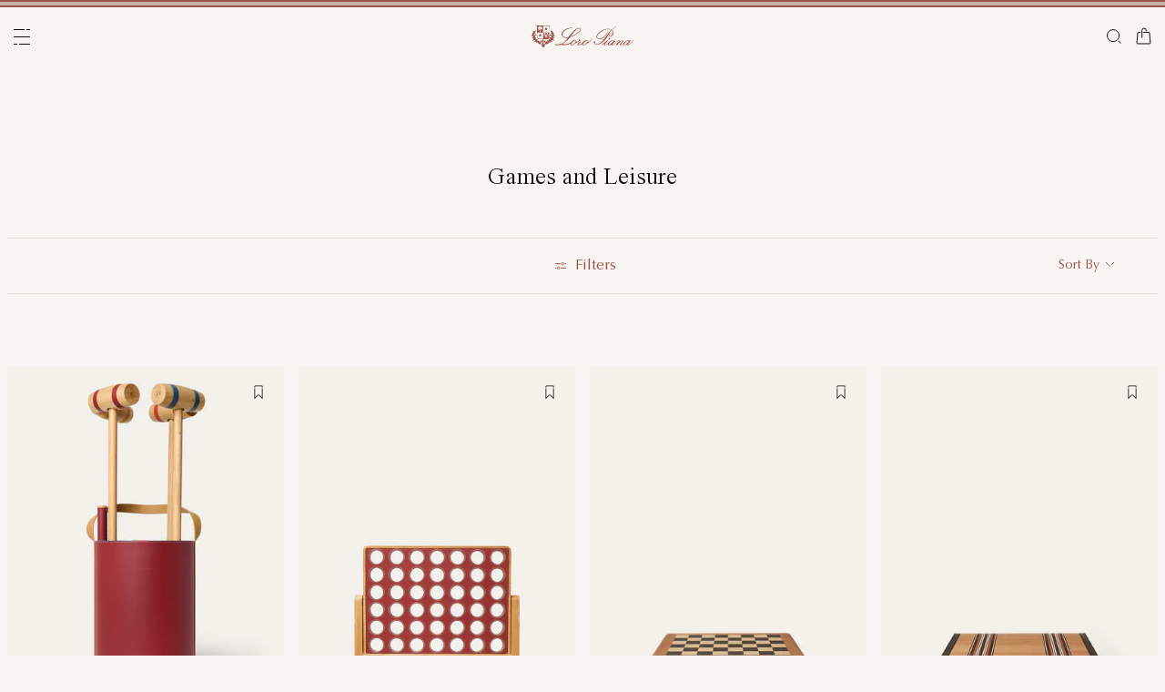

--- FILE ---
content_type: text/html;charset=UTF-8
request_url: https://ee.loropiana.com/en/at-home/home-decor/games-and-leisure
body_size: 108253
content:
<!doctype html>
<html lang="en" dir="ltr"> 
 <head>
  <meta name="viewport" content="width=device-width, initial-scale=1, maximum-scale=1">
  <link rel="preload" href="/on/demandware.static/Sites-loropiana-b2c-emea-Site/-/default/dw76394163/images/LoroPiana-logo.svg" as="image" fetchpriority="high"> 
  <script type="kleecks/javascript">
    window.isCurrentActionAkamaiCache = false;
    window.getCustomerStatusUrl="/on/demandware.store/Sites-loropiana-b2c-emea-Site/en_EE/Account-CustomerStatus";
</script> 
  <script src="https://ee.loropiana.com/on/demandware.static/Sites-loropiana-b2c-emea-Site/-/en_EE/v1769065006104/js/components/loadCustomerStatus.js" type="kleecks/javascript"></script> <!--[if gt IE 9]><!--> 
  <script type="kleecks/javascript">//common/scripts.isml</script> 
  <script defer type="kleecks/javascript" src="https://ee.loropiana.com/on/demandware.static/Sites-loropiana-b2c-emea-Site/-/en_EE/v1769065006104/js/main.js"></script> 
  <script defer type="kleecks/javascript" src="https://ee.loropiana.com/on/demandware.static/Sites-loropiana-b2c-emea-Site/-/en_EE/v1769065006104/js/search.js">
    </script> 
  <script defer type="kleecks/javascript" src="https://ee.loropiana.com/on/demandware.static/Sites-loropiana-b2c-emea-Site/-/en_EE/v1769065006104/js/dynamicYield/dynamicYieldSfra.js">
    </script> <!--<![endif]--> 
  <meta charset="UTF-8"> 
  <meta http-equiv="x-ua-compatible" content="ie=edge">  
  <meta name="format-detection" content="telephone=no"> <!-- COREMEDIA INITIALIZATION --> <!-- INCLUDE COREMEDIA METADATA --> 
  <meta name="robots" content="INDEX,FOLLOW"> 
  <script src="https://cdn.cookielaw.org/scripttemplates/otSDKStub.js" data-document-language="true" type="kleecks/javascript" charset="UTF-8" data-domain-script="d8893632-8cda-4659-b76a-ef778506da05"></script> 
  <script type="kleecks/javascript">
        function OptanonWrapper() {
            const isDefined = typeof window.DYO !== 'undefined' && typeof window.DYO.ActiveConsent !== 'undefined' && typeof window.DY !== 'undefined';

            if (isDefined) {
                if (window.OptanonActiveGroups && window.OptanonActiveGroups.indexOf('C0003') !== -1) {
                    window.DYO.ActiveConsent.updateConsentAcceptedStatus(true);
                    window.DY.userActiveConsent = { accepted: true };
                } else {
                    window.DYO.ActiveConsent.updateConsentAcceptedStatus(false);
                    window.DY.userActiveConsent = { accepted: false };
                }
            }
        }
    </script> 
  <title>At Home Home Decor Games and Leisure | Loro Piana</title> 
  <meta name="description" content="Explore Loro Piana selection of At Home Home Decor Games and Leisure and shop online on our Official Site."> 
  <meta name="keywords" content="Loro Piana"> 
  <link rel="icon" type="image/png" href="https://ee.loropiana.com/favicon.png?v=2">
  <link rel="apple-touch-icon" sizes="57x57" href="https://ee.loropiana.com/apple-icon-57x57.png?v=2">
  <link rel="apple-touch-icon" sizes="60x60" href="https://ee.loropiana.com/apple-icon-60x60.png?v=2">
  <link rel="apple-touch-icon" sizes="72x72" href="https://ee.loropiana.com/apple-icon-72x72.png?v=2">
  <link rel="apple-touch-icon" sizes="76x76" href="https://ee.loropiana.com/apple-icon-76x76.png?v=2">
  <link rel="apple-touch-icon" sizes="114x114" href="https://ee.loropiana.com/apple-icon-114x114.png?v=2">
  <link rel="apple-touch-icon" sizes="120x120" href="https://ee.loropiana.com/apple-icon-120x120.png?v=2">
  <link rel="apple-touch-icon" sizes="144x144" href="https://ee.loropiana.com/apple-icon-144x144.png?v=2">
  <link rel="apple-touch-icon" sizes="152x152" href="https://ee.loropiana.com/apple-icon-152x152.png?v=2">
  <link rel="apple-touch-icon" sizes="180x180" href="https://ee.loropiana.com/apple-icon-180x180.png?v=2">
  <link rel="icon" type="image/png" sizes="192x192" href="https://ee.loropiana.com/android-icon-192x192.png?v=2">
  <link rel="icon" type="image/png" sizes="32x32" href="https://ee.loropiana.com/favicon-32x32.png?v=2">
  <link rel="icon" type="image/png" sizes="96x96" href="https://ee.loropiana.com/favicon-96x96.png?v=2">
  <link rel="icon" type="image/png" sizes="16x16" href="https://ee.loropiana.com/favicon-16x16.png?v=2">
  <link rel="icon" href="https://ee.loropiana.com/favicon.ico?v=2" type="image/x-icon">
  <link rel="manifest" href="https://ee.loropiana.com/manifest.json">     
  <link rel="stylesheet" type="kleecks/css" href="https://s3.livstick.com/livstick-widget/css/bundle.min.css"> <!-- Start of Algolia dependencies --> 
  <script type="kleecks/javascript">
        var algoliaData = {"version":"24.2.0","enable":true,"applicationID":"YATUHBS7KN","searchApiKey":"29fb322d5e34a1a2bdad271396c0fcee","enableContentSearch":false,"locale":"en_EE","currentLanguage":"en","currencyCode":"EUR","currencySymbol":"€","productsIndex":"prod_EU__products__en_EE","categoriesIndex":"prod_EU__categories__en_EE","contentsIndex":"prod_EU__contents__en_EE","recordModel":"variant-level","quickViewUrlBase":"/on/demandware.store/Sites-loropiana-b2c-emea-Site/en_EE/Product-ShowQuickView","staticUrl":"/on/demandware.static/Sites-loropiana-b2c-emea-Site/-/en_EE/v1769065006104/images/","listOfFilters":["colorFamilyCode","size","eShopMaterial","gender","genderLoc","fiberGroupLoc","categoryLoc","categoryName","shapeLoc","specialPackLoc","subCategoryLoc","year","commercialFamilyDescription"],"SBColorFilterAndOrderMen":["W","T","L","Q","K","R","P","M","H","1","E","3","5","6","A","2","8","7","4","D","G","B","C","F","J"],"SBColorFilterAndOrderWom":["W","T","L","Q","K","R","P","M","H","1","E","3","5","6","A","2","8","7","4","D","G","B","C","F","J"],"maxFiltersValuesLength":100,"isVisibleEnabled":true,"isAvailableEnabled":true,"enableOnlyDigitalVisible":"","essentialsEnabled":true,"sitePreviewDate":null,"todayFormatted":"20260122","strings":{"placeholderChar":"","placeholder":"Search (keywords,etc)","moreResults":"of","moreResultsOf":"of","moreResultsOthers":"View others","moreResultsProducts":"products","moreResultsOthersProducts":"View other  products","moreResultsLookbook":"of","moreResultsOfLookbook":"of","moreResultsOthersLookbook":"View others","moreResultsProductsLookbook":"products","moreResultsOthersProductsLookbook":"View other  looks","moreResultsEssentials":"View more","previousResults":"Show previous results","noResults":"No results","redirectUrlTitle":"Suggestions","noresultsDesc":"There were no items corresponding exactly to your request. Please try a new keyword.","noresultsTitle":"Sorry, we did not find any results.","productsAvailables":"{0} Products available","result":"result","results":"results","bestMetches":"Relevance","priceAsc":"Price - from low to high","priceDesc":"Price - from high to low","reset":"Reset","brandPanelTitle":"Brand","materialPanelTitle":"Material","fiberGroupLocPanelTitle":"Material","shapeLocPanelTitle":"Shape","sizePanelTitle":"Size","colorPanelTitle":"Colors","eShopMaterialPanelTitle":"Material","eShopModelPanelTitle":"Model","genderPanelTitle":"Gender","genderLocPanelTitle":"Gender","pricePanelTitle":"Price","categoryPanelTitle":"Category","categoryLocPanelTitle":"Category","subCategoryLocPanelTitle":"Subcategory","yearPanelTitle":"Year","categoryNamePanelTitle":"Category","specialPackLocPanelTitle":"Special Pack","colorFamilyCodePanelTitle":"Colors","commercialFamilyDescriptionPanelTitle":"Line","products":"Products","categories":"Categories","productsNum":"Products ({0})","categoriesNum":"Categories ({0})","content":"Content","articles":"Articles","priceFilter":{"separator":"to","submit":"Go"},"newArrivals":"New Arrivals","showNumProducts":"Show {0} Products","seeAllResults":"View all results ({0})","searchResults":"Search results","searchResultFound":"Result for \"{0}\" (1)","searchResultsFound":"Results for \"{1}\" ({0})","facetswatch1":"White","facetswatch2":"Yellow","facetswatch3":"Pink","facetswatch4":"Lilac","facetswatch5":"Green","facetswatch6":"Light Blue","facetswatch7":"Turquoise","facetswatch8":"Black","facetswatchA":"Natural","facetswatchB":"Bicolor - Reversible","facetswatchC":"Bicolor - Reversible","facetswatchD":"Beige","facetswatchE":"Camel","facetswatchF":"Multicolor - Pattern","facetswatchG":"Shimmering","facetswatchH":"Brown","facetswatchJ":"Jacquard","facetswatchK":"Violet","facetswatchL":"Orange","facetswatchM":"Grey","facetswatchP":"Brick Red","facetswatchQ":"Burgundy","facetswatchR":"Red","facetswatchT":"Prints","facetswatchW":"Blue","discover":"Discover","labeloos1":"Coming soon","labeloos2":"Not available","labeloos3":"Out of stock","labeloos4":"Sold out","labeloos5":"Contact Us","labeloos6":"Please enquire","labeloos7":"Out of stock","labeloos8":"Out of stock","labeloos9":"Out of stock","labeloos10":"Out of stock","labeloos99":"label.outofstock","custombadge1":"[badge]label.custombadge.1","custombadge2":"[badge]label.custombadge.2","custombadge3":"[badge]label.custombadge.3","custombadge4":"[badge]label.custombadge.4","custombadge5":"[badge]label.custombadge.5","custombadge6":"[badge]label.custombadge.6","custombadge7":"[badge]label.custombadge.7","custombadge8":"[badge]label.custombadge.8","custombadge9":"[badge]label.custombadge.9","custombadge10":"[badge]label.custombadge.10"},"noImages":{"large":"/on/demandware.static/Sites-loropiana-b2c-emea-Site/-/default/dwae49c0a5/images/noimagelarge.png","medium":"/on/demandware.static/Sites-loropiana-b2c-emea-Site/-/default/dwcd95ed25/images/noimagemedium.png","small":"/on/demandware.static/Sites-loropiana-b2c-emea-Site/-/default/dw17fd6a32/images/noimagesmall.png"}};
    </script> <!-- algoliasearch --> 
  <script type="kleecks/module">
        import algoliasearch from '/on/demandware.static/Sites-loropiana-b2c-emea-Site/-/en_EE/v1769065006104/js/lib/algolia/algoliasearch-lite.esm.browser.js';
        window.algoliasearch = algoliasearch;
    </script> 
  <script src="https://cdn.jsdelivr.net/npm/hogan.js@1.0.2" type="kleecks/javascript"></script> <!-- Algolia Autocomplete.js --> 
  <link rel="stylesheet" href="https://cdn.jsdelivr.net/npm/@algolia/autocomplete-theme-classic@1" type="kleecks/css"> 
  <script src="https://cdn.jsdelivr.net/npm/@algolia/autocomplete-js@1" type="kleecks/javascript"></script> 
  <script type="kleecks/javascript">
      const { autocomplete, getAlgoliaResults } = window['@algolia/autocomplete-js'];
    </script> 
  <script type="kleecks/module">
        import { html } from 'https://unpkg.com/htm/preact/standalone.module.js'
        window.html = html;
    </script> 
  <script src="https://cdn.jsdelivr.net/npm/@algolia/autocomplete-plugin-recent-searches" type="kleecks/javascript"></script> 
  <script type="kleecks/javascript">
        const { createLocalStorageRecentSearchesPlugin } = window[
        '@algolia/autocomplete-plugin-recent-searches'
        ];
    </script> 
  <script src="https://cdn.jsdelivr.net/npm/@algolia/autocomplete-plugin-query-suggestions" type="kleecks/javascript"></script> 
  <script type="kleecks/javascript">
        const { createQuerySuggestionsPlugin } = window[
            '@algolia/autocomplete-plugin-query-suggestions'
        ];
    </script> 
  <link rel="stylesheet" href="https://cdn.jsdelivr.net/npm/@algolia/autocomplete-plugin-tags/dist/theme.min.css" type="kleecks/css"> 
  <script src="https://cdn.jsdelivr.net/npm/@algolia/autocomplete-plugin-tags" type="kleecks/javascript"></script> 
  <script type="kleecks/javascript">
    const { createTagsPlugin } = window['@algolia/autocomplete-plugin-tags'];
    </script> 
  <script src="https://cdn.jsdelivr.net/npm/@algolia/autocomplete-preset-algolia" type="kleecks/javascript"></script> 
  <script type="kleecks/javascript">
    const { getAlgoliaFacets } = window['@algolia/autocomplete-preset-algolia'];
    </script> 
  <script src="https://ee.loropiana.com/on/demandware.static/Sites-loropiana-b2c-emea-Site/-/en_EE/v1769065006104/js/algolia/autocomplete-config.js" type="kleecks/javascript"></script> <!-- Algolia InstantSearch.js --> 
  <link rel="stylesheet" href="https://cdn.jsdelivr.net/npm/instantsearch.css@7/themes/reset-min.css" type="kleecks/css"> 
  <script src="https://cdn.jsdelivr.net/npm/instantsearch.js@4/dist/instantsearch.production.min.js" type="kleecks/javascript"></script> 
  <script src="https://ee.loropiana.com/on/demandware.static/Sites-loropiana-b2c-emea-Site/-/en_EE/v1769065006104/js/algolia/instantsearch-config.js" type="kleecks/javascript"></script> 
  <script src="https://ee.loropiana.com/on/demandware.static/Sites-loropiana-b2c-emea-Site/-/en_EE/v1769065006104/js/algolia/instantsearch-essentials-config.js" type="kleecks/javascript"></script> 
  <link rel="stylesheet" href="https://ee.loropiana.com/on/demandware.static/Sites-loropiana-b2c-emea-Site/-/en_EE/v1769065006104/css/algolia/index.css" type="kleecks/css"> 
  <script src="https://ee.loropiana.com/on/demandware.static/Sites-loropiana-b2c-emea-Site/-/en_EE/v1769065006104/js/algolia/index.js" type="kleecks/javascript"></script> <!-- End of Algolia dependencies --> 
  <link rel="stylesheet" href="https://ee.loropiana.com/on/demandware.static/Sites-loropiana-b2c-emea-Site/-/en_EE/v1769065006104/css/global.css" no-defer="no-defer"> 
  <link rel="stylesheet" href="https://ee.loropiana.com/on/demandware.static/Sites-loropiana-b2c-emea-Site/-/en_EE/v1769065006104/css/plp.css" no-defer="no-defer" data-priority="1"> 
  <script type="kleecks/javascript">
    dataLayer = [{"event":"page_info","country":"Estonia","language":"EN","pageType":"category_page","pageTopCategory":"ATHOME","pageMidCategory":"HOMEDECOR","pageSubCategory":"GAMESANDLEISURE","pageSubSubCategory":"","SFCC_category_id":"ATHOME_HOMEDECOR_GAMESANDLEISURE","SFCC_level_id":"L4","gtm_page_url":"/en/at-home/home-decor/games-and-leisure"},{"event":"user_info","hashedEmail":"","loginStatus":"not_logged","user_id":""}];
</script> 
  <script type="kleecks/javascript">
            window.lineItemCtnrProducts =
            [];

            (function (w, d, s, l, i) {
                w[l] = w[l] || [];
                w[l].push({
                    'gtm.start': new Date().getTime(),
                    event: 'gtm.js'
                });
                var f = d.getElementsByTagName(s)[0],
                    j = d.createElement(s),
                    dl = l != 'dataLayer' ? '&l=' + l : '';
                j.async = true;
                j.src =
                    'https://www.googletagmanager.com/gtm.js?id=' + i + dl;
                f.parentNode.insertBefore(j, f);
            })(window, document, 'script', 'dataLayer', 'GTM-PT2K8FCX');
        </script> 
  <script type="kleecks/javascript">window.Resources = {"address":{"error.card.info.missing.share":"To proceed, you must populate the email field and press “PROCEED AS GUEST”"},"algolia":{"button.more":"of","button.more.others":"View others","button.more.products":"products"},"common":{"global.storename":"Loro Piana","thanks.label":"Thank you!","change.country.modal.products":"Warning product {0} not available","button.addtocart":"Add to Cart","link.plp.discover":"Discover"},"forms":{"label.missing.chars":"{0} / {1}","label.postcode":"Find Your Postcode","label.input.contact.us.select.file":"+ Select file","error.message.phone.format":"Phone number must be 10 digits"},"product":{"modal.pdp.image.alt.instore":"Find in Store Image","product.attribute.delivery.lead.date":"Arrives by {0}","error.modal.pdp.size.not.selected":"No size selected","productset.title.first":"The","productset.title.second":"looks","stylewith.title.first":"Style","stylewith.title.second":"with","productset.view-all-looks.cta":"View all looks","button.estimate.delivery.updated":"Arrives by {0} to {1}","sustainability.product.traceabilityMainComponent1":"Main component 1","sustainability.product.traceabilityMainComponent2":"Main component 2","sustainability.product.traceabilityShoes":"Shoes"},"account":{"page.title.myaccount":"My Account"},"wishlist":{"modal.title.wishlist":"Wishlist","wishlist.products.collected":"You have collected <span class=\"text-primary\">{0}  product/s </span> in your wishlist","button.add_to_wishlist.arialabel":"Add to wishlist","button.remove_from_wishlist.arialabel":"Remove from wishlist"},"contactUs":{"title.contact.us.page":"Contact Us"},"cart":{"info.cart.empty":"Your Shopping Cart","info.cart.empty.string":"is Empty","fill.cart.empty":"Please add some products to it","start.cart.shop":"Start shopping","label.aria.label.cart":"Cart, {0} items"},"checkout":{"label.delivery.date":"You will receive it within {0}","label.pickup.date":"Estimated arrival in Store {0}","label.shipping.closest.delivery":"Your first package is estimated to arrive by {0}","label.shipping.closest.delivery.store":"Your first package is estimated to arrive in store by {0}","label.shipping.single.delivery":"Estimated arrival {0}","label.shipping.single.delivery.store":"Estimated arrival in Store {0}","action.hide.details":"Hide Details","creditCard.title":"[checkout]creditCard.title","creditCard.numberField.title":"Credit Card","creditCard.numberField.placeholder":"creditCard.numberField.placeholder","creditCard.cvcField.title":"Security code","creditCard.cvcField.placeholder.3digits":"","creditCard.holderName":"Name on card","form.instruction":"[checkout]form.instruction","label.gifting.add.message":"Add gift message (optional)","label.gifting.added.message":"You have added a message card","label.gifting.blank.message":"You have added a blank message card"},"confirmation":{"label.expected.delivery.date":"You will receive it within {0}","label.actual.delivery.date":"You have received it on {0}","label.boss.completed.date":"Picked Up on {0}","label.boss.ready.date":"Arrived in Store {0}","label.boss.expected.date":"Estimated arrival in Store {0}"},"payment":{},"purchaseLimits":{"error.limit.purchase.title":"Please note"},"salescap":{"salescap.mergemodal.title":"Cart Updated","salescap.mergemodal.body":"Some product has been removed from cart due to quantity unavailable. Please check again your cart"},"stockStrategy":{"label.outofstock.1":"Coming soon","label.outofstock.2":"Not available","label.outofstock.3":"Out of stock","label.outofstock.4":"Sold out","label.outofstock.5":"Contact Us","label.outofstock.6":"Please enquire","label.outofstock.7":"Out of stock","label.outofstock.8":"Out of stock","label.outofstock.9":"Out of stock","label.outofstock.10":"Out of stock"},"orderReturn":{"label.return.reason.missing.error":"Please select a return reason","label.exchange.reason.missing.error":"Please select an exchange reason","label.exchange.pid.missing.error":"Please choose product for exchange"},"campaign":{"label.badge.presale":"Pre-Sale","campaign.menu.title":"My Exclusive Preview","campaign.menu.cta":"Discover more"}};</script> 
  <script type="kleecks/javascript">window.Icons = {"location":"/on/demandware.static/Sites-loropiana-b2c-emea-Site/-/en_EE/v1769065006104/images/sprite.svg#location","virtual":"/on/demandware.static/Sites-loropiana-b2c-emea-Site/-/en_EE/v1769065006104/images/sprite.svg#virtual","store":"/on/demandware.static/Sites-loropiana-b2c-emea-Site/-/en_EE/v1769065006104/images/sprite.svg#store","bookmark":"/on/demandware.static/Sites-loropiana-b2c-emea-Site/-/en_EE/v1769065006104/images/sprite.svg#bookmark","bookmark-filled":"/on/demandware.static/Sites-loropiana-b2c-emea-Site/-/en_EE/v1769065006104/images/sprite.svg#bookmark-filled","check":"/on/demandware.static/Sites-loropiana-b2c-emea-Site/-/en_EE/v1769065006104/images/sprite.svg#check","logo":"/on/demandware.static/Sites-loropiana-b2c-emea-Site/-/en_EE/v1769065006104/images/sprite.svg#logo","close-round":"/on/demandware.static/Sites-loropiana-b2c-emea-Site/-/en_EE/v1769065006104/images/sprite.svg#close-round","search":"/on/demandware.static/Sites-loropiana-b2c-emea-Site/-/en_EE/v1769065006104/images/sprite.svg#search","arrow-left":"/on/demandware.static/Sites-loropiana-b2c-emea-Site/-/en_EE/v1769065006104/images/sprite.svg#arrow-left","arrow-right":"/on/demandware.static/Sites-loropiana-b2c-emea-Site/-/en_EE/v1769065006104/images/sprite.svg#arrow-right","arrow-raw":"/on/demandware.static/Sites-loropiana-b2c-emea-Site/-/en_EE/v1769065006104/images/sprite.svg#arrow-raw","relay-point":"/on/demandware.static/Sites-loropiana-b2c-emea-Site/-/en_EE/v1769065006104/images/sprite.svg#relay-point"};</script> 
  <script type="kleecks/javascript">window.SitePreferences = {"google":{"mapAPI":"AIzaSyBvErXsYIVBYR3WN7VBCnNr_ZYXjh8mKbI"}};</script> 
  <script type="kleecks/javascript">window.Urls = {"cart":"/en/cart","contactUs":"/en/contact","home":"/en/","wishlist":"/en/wishlist","wishlistRemove":"/on/demandware.store/Sites-loropiana-b2c-emea-Site/en_EE/Wishlist-RemoveProduct","spriteSvg":"/on/demandware.store/Sites-loropiana-b2c-emea-Site/en_EE/%2fimages%2fsprite%2esvg","productShow":"/on/demandware.store/Sites-loropiana-b2c-emea-Site/en_EE/Product-Show%3fpid%3d","productShowQuickView":"/on/demandware.store/Sites-loropiana-b2c-emea-Site/en_EE/Product-ShowQuickView%3fpid%3d","wishlistGetIcon":"/on/demandware.store/Sites-loropiana-b2c-emea-Site/en_EE/Wishlist-GetIcon%3fpid%3d","gtmGetVariationGtmModel":"/on/demandware.store/Sites-loropiana-b2c-emea-Site/en_EE/Gtm-GetVariationGtmModel%3fpid%3d","reachfiveCheckSession":"/on/demandware.store/Sites-loropiana-b2c-emea-Site/en_EE/ReachFiveController-CheckSession","showList":"/on/demandware.store/Sites-loropiana-b2c-emea-Site/en_EE/Tile-ShowList","cleanList":"/on/demandware.store/Sites-loropiana-b2c-emea-Site/en_EE/Tile-CleanList"};</script> 
  <script type="kleecks/javascript">window.CurrencyFormat = {"name":"Euro","code":"EUR","symbol":"€","fractionDigits":2};</script> 
  <link rel="alternate" hreflang="en-ae" href="https://ae.loropiana.com/en/at-home/home-decor/games-and-leisure"> 
  <link rel="alternate" hreflang="ar-ae" href="https://ae.loropiana.com/ar/%D9%81%D9%8A-%D8%A7%D9%84%D9%85%D9%86%D8%B2%D9%84/%D8%AF%D9%8A%D9%83%D9%88%D8%B1%D8%A7%D8%AA-%D8%A7%D9%84%D9%85%D9%86%D8%B2%D9%84/%D8%A7%D9%84%D8%A3%D9%84%D8%B9%D8%A7%D8%A8-%D9%88%D8%A3%D8%AF%D9%88%D8%A7%D8%AA-%D8%A7%D9%84%D8%AA%D8%B1%D9%81%D9%8A%D9%87"> 
  <link rel="alternate" hreflang="en-ca" href="https://ca.loropiana.com/en/at-home/home-decor/games-and-leisure"> 
  <link rel="alternate" hreflang="fr-ca" href="https://ca.loropiana.com/fr/maison/decoration/jeux-et-loisirs"> 
  <link rel="alternate" hreflang="de-de" href="https://de.loropiana.com/de/zuhause/heimdekoration/spiel-und-freizeit"> 
  <link rel="alternate" hreflang="en-de" href="https://de.loropiana.com/en/at-home/home-decor/games-and-leisure"> 
  <link rel="alternate" hreflang="en-bg" href="https://bg.loropiana.com/en/at-home/home-decor/games-and-leisure"> 
  <link rel="alternate" hreflang="en-hr" href="https://hr.loropiana.com/en/at-home/home-decor/games-and-leisure"> 
  <link rel="alternate" hreflang="en-cy" href="https://cy.loropiana.com/en/at-home/home-decor/games-and-leisure"> 
  <link rel="alternate" hreflang="en-ee" href="https://ee.loropiana.com/en/at-home/home-decor/games-and-leisure"> 
  <link rel="alternate" hreflang="en-si" href="https://si.loropiana.com/en/at-home/home-decor/games-and-leisure"> 
  <link rel="alternate" hreflang="en-cz" href="https://cz.loropiana.com/en/at-home/home-decor/games-and-leisure"> 
  <link rel="alternate" hreflang="en-mc" href="https://mc.loropiana.com/en/at-home/home-decor/games-and-leisure"> 
  <link rel="alternate" hreflang="fr-mc" href="https://mc.loropiana.com/fr/maison/decoration/jeux-et-loisirs"> 
  <link rel="alternate" hreflang="en-ch" href="https://ch.loropiana.com/en/at-home/home-decor/games-and-leisure"> 
  <link rel="alternate" hreflang="fr-ch" href="https://ch.loropiana.com/fr/maison/decoration/jeux-et-loisirs"> 
  <link rel="alternate" hreflang="de-ch" href="https://ch.loropiana.com/de/zuhause/heimdekoration/spiel-und-freizeit"> 
  <link rel="alternate" hreflang="it-ch" href="https://ch.loropiana.com/it/casa/decorazioni-per-la-casa/giochi-e-tempo-libero"> 
  <link rel="alternate" hreflang="en-fi" href="https://fi.loropiana.com/en/at-home/home-decor/games-and-leisure"> 
  <link rel="alternate" hreflang="en-ie" href="https://ie.loropiana.com/en/at-home/home-decor/games-and-leisure"> 
  <link rel="alternate" hreflang="en-lv" href="https://lv.loropiana.com/en/at-home/home-decor/games-and-leisure"> 
  <link rel="alternate" hreflang="en-lt" href="https://lt.loropiana.com/en/at-home/home-decor/games-and-leisure"> 
  <link rel="alternate" hreflang="en-se" href="https://se.loropiana.com/en/at-home/home-decor/games-and-leisure"> 
  <link rel="alternate" hreflang="en-at" href="https://at.loropiana.com/en/at-home/home-decor/games-and-leisure"> 
  <link rel="alternate" hreflang="de-at" href="https://at.loropiana.com/de/zuhause/heimdekoration/spiel-und-freizeit"> 
  <link rel="alternate" hreflang="en-be" href="https://be.loropiana.com/en/at-home/home-decor/games-and-leisure"> 
  <link rel="alternate" hreflang="fr-be" href="https://be.loropiana.com/fr/maison/decoration/jeux-et-loisirs"> 
  <link rel="alternate" hreflang="en-dk" href="https://dk.loropiana.com/en/at-home/home-decor/games-and-leisure"> 
  <link rel="alternate" hreflang="en-gr" href="https://gr.loropiana.com/en/at-home/home-decor/games-and-leisure"> 
  <link rel="alternate" hreflang="en-hu" href="https://hu.loropiana.com/en/at-home/home-decor/games-and-leisure"> 
  <link rel="alternate" hreflang="en-lu" href="https://lu.loropiana.com/en/at-home/home-decor/games-and-leisure"> 
  <link rel="alternate" hreflang="fr-lu" href="https://lu.loropiana.com/fr/maison/decoration/jeux-et-loisirs"> 
  <link rel="alternate" hreflang="de-lu" href="https://lu.loropiana.com/de/zuhause/heimdekoration/spiel-und-freizeit"> 
  <link rel="alternate" hreflang="en-mt" href="https://mt.loropiana.com/en/at-home/home-decor/games-and-leisure"> 
  <link rel="alternate" hreflang="en-nl" href="https://nl.loropiana.com/en/at-home/home-decor/games-and-leisure"> 
  <link rel="alternate" hreflang="en-pl" href="https://pl.loropiana.com/en/at-home/home-decor/games-and-leisure"> 
  <link rel="alternate" hreflang="en-ro" href="https://ro.loropiana.com/en/at-home/home-decor/games-and-leisure"> 
  <link rel="alternate" hreflang="en-sk" href="https://sk.loropiana.com/en/at-home/home-decor/games-and-leisure"> 
  <link rel="alternate" hreflang="en-ua" href="https://ua.loropiana.com/en/at-home/home-decor/games-and-leisure"> 
  <link rel="alternate" hreflang="ru-ua" href="https://ua.loropiana.com/ru/at-home/home-decor/games-and-leisure"> 
  <link rel="alternate" hreflang="en-pt" href="https://pt.loropiana.com/en/at-home/home-decor/games-and-leisure"> 
  <link rel="alternate" hreflang="en-es" href="https://es.loropiana.com/en/at-home/home-decor/games-and-leisure"> 
  <link rel="alternate" hreflang="fr-fr" href="https://fr.loropiana.com/fr/maison/decoration/jeux-et-loisirs"> 
  <link rel="alternate" hreflang="en-fr" href="https://fr.loropiana.com/en/at-home/home-decor/games-and-leisure"> 
  <link rel="alternate" hreflang="x-default" href="https://ii.loropiana.com/en/at-home/home-decor/games-and-leisure"> 
  <link rel="alternate" hreflang="it-it" href="https://it.loropiana.com/it/casa/decorazioni-per-la-casa/giochi-e-tempo-libero"> 
  <link rel="alternate" hreflang="en-it" href="https://it.loropiana.com/en/at-home/home-decor/games-and-leisure"> 
  <link rel="alternate" hreflang="en-jp" href="https://jp.loropiana.com/en/at-home/home-decor/games-and-leisure"> 
  <link rel="alternate" hreflang="ja-jp" href="https://jp.loropiana.com/ja/%E3%83%9B%E3%83%BC%E3%83%A0/%E3%83%9B%E3%83%BC%E3%83%A0-%E3%82%A2%E3%82%A4%E3%83%86%E3%83%A0/%E3%82%B2%E3%83%BC%E3%83%A0%EF%BC%86%E3%83%AC%E3%82%B8%E3%83%A3%E3%83%BC"> 
  <link rel="alternate" hreflang="ko-kr" href="https://kr.loropiana.com/ko/%ED%99%88/%ED%99%88-%EB%8D%B0%EC%BD%94/%EA%B2%8C%EC%9E%84-%EB%B0%8F-%EB%A0%88%EC%A0%80"> 
  <link rel="alternate" hreflang="en-kr" href="https://kr.loropiana.com/en/at-home/home-decor/games-and-leisure"> 
  <link rel="alternate" hreflang="en-bh" href="https://bh.loropiana.com/en/at-home/home-decor/games-and-leisure"> 
  <link rel="alternate" hreflang="ar-bh" href="https://bh.loropiana.com/ar/%D9%81%D9%8A-%D8%A7%D9%84%D9%85%D9%86%D8%B2%D9%84/%D8%AF%D9%8A%D9%83%D9%88%D8%B1%D8%A7%D8%AA-%D8%A7%D9%84%D9%85%D9%86%D8%B2%D9%84/%D8%A7%D9%84%D8%A3%D9%84%D8%B9%D8%A7%D8%A8-%D9%88%D8%A3%D8%AF%D9%88%D8%A7%D8%AA-%D8%A7%D9%84%D8%AA%D8%B1%D9%81%D9%8A%D9%87"> 
  <link rel="alternate" hreflang="en-kw" href="https://kw.loropiana.com/en/at-home/home-decor/games-and-leisure"> 
  <link rel="alternate" hreflang="ar-kw" href="https://kw.loropiana.com/ar/%D9%81%D9%8A-%D8%A7%D9%84%D9%85%D9%86%D8%B2%D9%84/%D8%AF%D9%8A%D9%83%D9%88%D8%B1%D8%A7%D8%AA-%D8%A7%D9%84%D9%85%D9%86%D8%B2%D9%84/%D8%A7%D9%84%D8%A3%D9%84%D8%B9%D8%A7%D8%A8-%D9%88%D8%A3%D8%AF%D9%88%D8%A7%D8%AA-%D8%A7%D9%84%D8%AA%D8%B1%D9%81%D9%8A%D9%87"> 
  <link rel="alternate" hreflang="en-qa" href="https://qa.loropiana.com/en/at-home/home-decor/games-and-leisure"> 
  <link rel="alternate" hreflang="ar-qa" href="https://qa.loropiana.com/ar/%D9%81%D9%8A-%D8%A7%D9%84%D9%85%D9%86%D8%B2%D9%84/%D8%AF%D9%8A%D9%83%D9%88%D8%B1%D8%A7%D8%AA-%D8%A7%D9%84%D9%85%D9%86%D8%B2%D9%84/%D8%A7%D9%84%D8%A3%D9%84%D8%B9%D8%A7%D8%A8-%D9%88%D8%A3%D8%AF%D9%88%D8%A7%D8%AA-%D8%A7%D9%84%D8%AA%D8%B1%D9%81%D9%8A%D9%87"> 
  <link rel="alternate" hreflang="en-sa" href="https://sa.loropiana.com/en/at-home/home-decor/games-and-leisure"> 
  <link rel="alternate" hreflang="ar-sa" href="https://sa.loropiana.com/ar/%D9%81%D9%8A-%D8%A7%D9%84%D9%85%D9%86%D8%B2%D9%84/%D8%AF%D9%8A%D9%83%D9%88%D8%B1%D8%A7%D8%AA-%D8%A7%D9%84%D9%85%D9%86%D8%B2%D9%84/%D8%A7%D9%84%D8%A3%D9%84%D8%B9%D8%A7%D8%A8-%D9%88%D8%A3%D8%AF%D9%88%D8%A7%D8%AA-%D8%A7%D9%84%D8%AA%D8%B1%D9%81%D9%8A%D9%87"> 
  <link rel="alternate" hreflang="en-hk" href="https://hk.loropiana.com/en/at-home/home-decor/games-and-leisure"> 
  <link rel="alternate" hreflang="zh-hk" href="https://hk.loropiana.com/zh_HK/%E5%AE%B6%E5%B1%85%E7%94%A8%E5%93%81/%E5%AE%B6%E5%B1%85%E9%A3%BE%E5%93%81/%E4%BC%91%E9%96%92%E5%A8%9B%E6%A8%82%E7%94%A8%E5%93%81"> 
  <link rel="alternate" hreflang="en-tw" href="https://tw.loropiana.com/en/at-home/home-decor/games-and-leisure"> 
  <link rel="alternate" hreflang="zh-tw" href="https://tw.loropiana.com/zh_HK/%E5%AE%B6%E5%B1%85%E7%94%A8%E5%93%81/%E5%AE%B6%E5%B1%85%E9%A3%BE%E5%93%81/%E4%BC%91%E9%96%92%E5%A8%9B%E6%A8%82%E7%94%A8%E5%93%81"> 
  <link rel="alternate" hreflang="en-gb" href="https://uk.loropiana.com/en/at-home/home-decor/games-and-leisure"> 
  <link rel="alternate" hreflang="en-us" href="https://us.loropiana.com/en/at-home/home-decor/games-and-leisure"> 
  <link rel="canonical" href="https://ee.loropiana.com/en/at-home/home-decor/games-and-leisure"> 
  <script type="kleecks/javascript">
    window.gRecaptchaHandler = { instanceType : "2" };
    document.addEventListener('DOMContentLoaded', () => {
        $('<script/>', { type: 'text/javascript', src: 'https://www.google.com/recaptcha/enterprise.js?render=6LeGg_8qAAAAALQpJSvlmD9YIhXsFWgzz34gEHMM', defer: true, async: true }).appendTo('head');
    });
</script> 
  <script type="kleecks/javascript">
window.lazySizesConfig = {
init: false // Do not change this, it will be initialized via lazyLoad.js
};
window.lazyLoadConfig = {
precision: 10,
selector: '.lazy__wrapper'
};
</script> 
  <link rel="stylesheet" href="https://ee.loropiana.com/on/demandware.static/Sites-loropiana-b2c-emea-Site/-/en_EE/v1769065006104/css/lazy-load.css" no-defer="no-defer"> 
  <script type="kleecks/javascript">
window.imageTransformationConfigs = {
sampleImageURL: "null",
transformationBaseURL: "https://ee.loropiana.com/dw/image/v2/BKRX_PRD"
}
</script> 
  <script type="kleecks/javascript" src="https://ee.loropiana.com/on/demandware.static/Sites-loropiana-b2c-emea-Site/-/en_EE/v1769065006104/js/lazyLoad.js"></script> <!-- COREMEDIA HEAD --> 
  <link href="https://static-b2c.loropiana.com/cms/resource/themes/loropiana/css/loropiana-3824-64.css" rel="stylesheet" no-defer="no-defer"> 
  <meta name="coremedia_content_id" content="748688"> <!-- END COREMEDIA HEAD --> 
  <link rel="dns-prefetch" href="https://cdn-eu.dynamicyield.com"> 
  <link rel="dns-prefetch" href="https://st.dynamicyield.com"> 
  <link rel="dns-prefetch" href="https://rcom.dynamicyield.com"> 
  <script type="kleecks/javascript">
// <![CDATA[
window.DY = window.DY || {};
DY.recommendationContext = {
type: "CATEGORY",
lng: "en_EE"
};
if(DY.recommendationContext.type != "OTHER" && DY.recommendationContext.type != "HOMEPAGE") {
var data = "at home,home decor,games and leisure";
DY.recommendationContext.data = data.split(',');
}
// ]]>
</script> 
  <script type="kleecks/javascript" src="https://cdn-eu.dynamicyield.com/api/9879258/api_dynamic.js" id="DY_api_dynamic"></script> 
  <script type="kleecks/javascript" src="https://cdn-eu.dynamicyield.com/api/9879258/api_static.js" id="DY_api_static"></script> 
  <script src="https://maps.googleapis.com/maps/api/js?key=AIzaSyBvErXsYIVBYR3WN7VBCnNr_ZYXjh8mKbI&amp;libraries=places,geometry&amp;callback=onGoogleMapsApiCallback" async defer type="kleecks/javascript"></script> 
  <script type="kleecks/javascript">
    // PROMISE: Create a Promise on window obj that resolves when Google Maps API is loaded
    window.googleMapsApiLoadedPromise = new Promise((resolve) => {
        window.resolveGoogleMapsApiLoadedPromise = resolve;
    });
    // CALLBACK: Resolve the promise when the callback function is called by the script
    function onGoogleMapsApiCallback() {
        window.resolveGoogleMapsApiLoadedPromise();
    }
</script> 
  <script src="https://eu4-cdn.inside-graph.com/gtm/IN-1001068/include.js" async="true" type="kleecks/javascript"></script> 
  <meta name="getInsideDataUrl" data-url="/on/demandware.store/Sites-loropiana-b2c-emea-Site/en_EE/Powerfront-GetInsideData"> 
  <script type="kleecks/javascript">
        var action = "Search-Show";
        switch (action) {
            case "Home-Show":
                window.insideDataPageSpefic = {
                    "page": {
                        "name": "Home",
                        "type": "homepage"
                    }
                };
                break;
            case "Search-Show":
                window.insideDataPageSpefic = {
                    "page": {
                        "name": "Games and Leisure",
                        "type": "category"
                    }
                };
                break;
            case "Product-Show":
                window.insideDataPageSpefic = {
                    "page": {
                        "name": "null",
                        "type": "product"
                    },
                    "product": {
                        "category": "null",
                        "image": "null",
                        "name": "null",
                        "price": "null",
                        "sku": "null"
                    },
                };
                break;
            case "Cart-Show":
                window.insideDataPageSpefic = {
                    "page": {
                        "name": "Cart",
                        "type": "checkout"
                    }
                };
                break;
            case "Checkout-Begin":
                window.insideDataPageSpefic = {
                    "page": {
                        "name": "shipping",
                        "type": "checkout"
                    }
                };
                break;
            case "Order-Confirm":
                window.insideDataPageSpefic = {
                    "page": {
                        "name": "Order Confirmed",
                        "type": "orderconfirmed"
                    },
                    "order": {
                        "id": "null",
                        "shipping": "null",
                        "tax": "null",
                        "total": "null"
                    },
                };
                break;
            default:
                window.insideDataPageSpefic = {};
        }
    </script> 
  <script type="kleecks/javascript">
    window.isAddressDQEenabled = false;
    window.dqeAddressSuggestionsUrl="/on/demandware.store/Sites-loropiana-b2c-emea-Site/en_EE/DQE-SuggestAddress";
    window.dqeAddressComplementarySuggestionsUrl="/on/demandware.store/Sites-loropiana-b2c-emea-Site/en_EE/DQE-ComplementarySuggestions";
</script> 
  <script type="kleecks/javascript">
        if ('scrollRestoration' in window.history) {
            window.history.scrollRestoration = 'manual';
        }
    </script> 
  <script type="kleecks/javascript">//<!--
/* <![CDATA[ (head-active_data.js) */
var dw = (window.dw || {});
dw.ac = {
    _analytics: null,
    _events: [],
    _category: "",
    _searchData: "",
    _anact: "",
    _anact_nohit_tag: "",
    _analytics_enabled: "true",
    _timeZone: "Europe/Rome",
    _capture: function(configs) {
        if (Object.prototype.toString.call(configs) === "[object Array]") {
            configs.forEach(captureObject);
            return;
        }
        dw.ac._events.push(configs);
    },
	capture: function() { 
		dw.ac._capture(arguments);
		// send to CQ as well:
		if (window.CQuotient) {
			window.CQuotient.trackEventsFromAC(arguments);
		}
	},
    EV_PRD_SEARCHHIT: "searchhit",
    EV_PRD_DETAIL: "detail",
    EV_PRD_RECOMMENDATION: "recommendation",
    EV_PRD_SETPRODUCT: "setproduct",
    applyContext: function(context) {
        if (typeof context === "object" && context.hasOwnProperty("category")) {
        	dw.ac._category = context.category;
        }
        if (typeof context === "object" && context.hasOwnProperty("searchData")) {
        	dw.ac._searchData = context.searchData;
        }
    },
    setDWAnalytics: function(analytics) {
        dw.ac._analytics = analytics;
    },
    eventsIsEmpty: function() {
        return 0 == dw.ac._events.length;
    }
};
/* ]]> */
// -->
</script> 
  <script type="kleecks/javascript">//<!--
/* <![CDATA[ (head-cquotient.js) */
var CQuotient = window.CQuotient = {};
CQuotient.clientId = 'bkrx-loropiana-b2c-emea';
CQuotient.realm = 'BKRX';
CQuotient.siteId = 'loropiana-b2c-emea';
CQuotient.instanceType = 'prd';
CQuotient.locale = 'en_EE';
CQuotient.fbPixelId = '__UNKNOWN__';
CQuotient.activities = [];
CQuotient.cqcid='';
CQuotient.cquid='';
CQuotient.cqeid='';
CQuotient.cqlid='';
CQuotient.apiHost='api.cquotient.com';
/* Turn this on to test against Staging Einstein */
/* CQuotient.useTest= true; */
CQuotient.useTest = ('true' === 'false');
CQuotient.initFromCookies = function () {
	var ca = document.cookie.split(';');
	for(var i=0;i < ca.length;i++) {
	  var c = ca[i];
	  while (c.charAt(0)==' ') c = c.substring(1,c.length);
	  if (c.indexOf('cqcid=') == 0) {
		CQuotient.cqcid=c.substring('cqcid='.length,c.length);
	  } else if (c.indexOf('cquid=') == 0) {
		  var value = c.substring('cquid='.length,c.length);
		  if (value) {
		  	var split_value = value.split("|", 3);
		  	if (split_value.length > 0) {
			  CQuotient.cquid=split_value[0];
		  	}
		  	if (split_value.length > 1) {
			  CQuotient.cqeid=split_value[1];
		  	}
		  	if (split_value.length > 2) {
			  CQuotient.cqlid=split_value[2];
		  	}
		  }
	  }
	}
}
CQuotient.getCQCookieId = function () {
	if(window.CQuotient.cqcid == '')
		window.CQuotient.initFromCookies();
	return window.CQuotient.cqcid;
};
CQuotient.getCQUserId = function () {
	if(window.CQuotient.cquid == '')
		window.CQuotient.initFromCookies();
	return window.CQuotient.cquid;
};
CQuotient.getCQHashedEmail = function () {
	if(window.CQuotient.cqeid == '')
		window.CQuotient.initFromCookies();
	return window.CQuotient.cqeid;
};
CQuotient.getCQHashedLogin = function () {
	if(window.CQuotient.cqlid == '')
		window.CQuotient.initFromCookies();
	return window.CQuotient.cqlid;
};
CQuotient.trackEventsFromAC = function (/* Object or Array */ events) {
try {
	if (Object.prototype.toString.call(events) === "[object Array]") {
		events.forEach(_trackASingleCQEvent);
	} else {
		CQuotient._trackASingleCQEvent(events);
	}
} catch(err) {}
};
CQuotient._trackASingleCQEvent = function ( /* Object */ event) {
	if (event && event.id) {
		if (event.type === dw.ac.EV_PRD_DETAIL) {
			CQuotient.trackViewProduct( {id:'', alt_id: event.id, type: 'raw_sku'} );
		} // not handling the other dw.ac.* events currently
	}
};
CQuotient.trackViewProduct = function(/* Object */ cqParamData){
	var cq_params = {};
	cq_params.cookieId = CQuotient.getCQCookieId();
	cq_params.userId = CQuotient.getCQUserId();
	cq_params.emailId = CQuotient.getCQHashedEmail();
	cq_params.loginId = CQuotient.getCQHashedLogin();
	cq_params.product = cqParamData.product;
	cq_params.realm = cqParamData.realm;
	cq_params.siteId = cqParamData.siteId;
	cq_params.instanceType = cqParamData.instanceType;
	cq_params.locale = CQuotient.locale;
	
	if(CQuotient.sendActivity) {
		CQuotient.sendActivity(CQuotient.clientId, 'viewProduct', cq_params);
	} else {
		CQuotient.activities.push({activityType: 'viewProduct', parameters: cq_params});
	}
};
/* ]]> */
// -->
</script> 
  <meta name="alternate" data-hreflang="en-ae" content="https://ae.loropiana.com/en/at-home/home-decor/games-and-leisure">
  <meta name="alternate" data-hreflang="ar-ae" content="https://ae.loropiana.com/ar/%D9%81%D9%8A-%D8%A7%D9%84%D9%85%D9%86%D8%B2%D9%84/%D8%AF%D9%8A%D9%83%D9%88%D8%B1%D8%A7%D8%AA-%D8%A7%D9%84%D9%85%D9%86%D8%B2%D9%84/%D8%A7%D9%84%D8%A3%D9%84%D8%B9%D8%A7%D8%A8-%D9%88%D8%A3%D8%AF%D9%88%D8%A7%D8%AA-%D8%A7%D9%84%D8%AA%D8%B1%D9%81%D9%8A%D9%87">
  <meta name="alternate" data-hreflang="en-ca" content="https://ca.loropiana.com/en/at-home/home-decor/games-and-leisure">
  <meta name="alternate" data-hreflang="fr-ca" content="https://ca.loropiana.com/fr/maison/decoration/jeux-et-loisirs">
  <meta name="alternate" data-hreflang="de-de" content="https://de.loropiana.com/de/zuhause/heimdekoration/spiel-und-freizeit">
  <meta name="alternate" data-hreflang="en-de" content="https://de.loropiana.com/en/at-home/home-decor/games-and-leisure">
  <meta name="alternate" data-hreflang="en-bg" content="https://bg.loropiana.com/en/at-home/home-decor/games-and-leisure">
  <meta name="alternate" data-hreflang="en-hr" content="https://hr.loropiana.com/en/at-home/home-decor/games-and-leisure">
  <meta name="alternate" data-hreflang="en-cy" content="https://cy.loropiana.com/en/at-home/home-decor/games-and-leisure">
  <meta name="alternate" data-hreflang="en-ee" content="https://ee.loropiana.com/en/at-home/home-decor/games-and-leisure">
  <meta name="alternate" data-hreflang="en-si" content="https://si.loropiana.com/en/at-home/home-decor/games-and-leisure">
  <meta name="alternate" data-hreflang="en-cz" content="https://cz.loropiana.com/en/at-home/home-decor/games-and-leisure">
  <meta name="alternate" data-hreflang="en-mc" content="https://mc.loropiana.com/en/at-home/home-decor/games-and-leisure">
  <meta name="alternate" data-hreflang="fr-mc" content="https://mc.loropiana.com/fr/maison/decoration/jeux-et-loisirs">
  <meta name="alternate" data-hreflang="en-ch" content="https://ch.loropiana.com/en/at-home/home-decor/games-and-leisure">
  <meta name="alternate" data-hreflang="fr-ch" content="https://ch.loropiana.com/fr/maison/decoration/jeux-et-loisirs">
  <meta name="alternate" data-hreflang="de-ch" content="https://ch.loropiana.com/de/zuhause/heimdekoration/spiel-und-freizeit">
  <meta name="alternate" data-hreflang="it-ch" content="https://ch.loropiana.com/it/casa/decorazioni-per-la-casa/giochi-e-tempo-libero">
  <meta name="alternate" data-hreflang="en-fi" content="https://fi.loropiana.com/en/at-home/home-decor/games-and-leisure">
  <meta name="alternate" data-hreflang="en-ie" content="https://ie.loropiana.com/en/at-home/home-decor/games-and-leisure">
  <meta name="alternate" data-hreflang="en-lv" content="https://lv.loropiana.com/en/at-home/home-decor/games-and-leisure">
  <meta name="alternate" data-hreflang="en-lt" content="https://lt.loropiana.com/en/at-home/home-decor/games-and-leisure">
  <meta name="alternate" data-hreflang="en-se" content="https://se.loropiana.com/en/at-home/home-decor/games-and-leisure">
  <meta name="alternate" data-hreflang="en-at" content="https://at.loropiana.com/en/at-home/home-decor/games-and-leisure">
  <meta name="alternate" data-hreflang="de-at" content="https://at.loropiana.com/de/zuhause/heimdekoration/spiel-und-freizeit">
  <meta name="alternate" data-hreflang="en-be" content="https://be.loropiana.com/en/at-home/home-decor/games-and-leisure">
  <meta name="alternate" data-hreflang="fr-be" content="https://be.loropiana.com/fr/maison/decoration/jeux-et-loisirs">
  <meta name="alternate" data-hreflang="en-dk" content="https://dk.loropiana.com/en/at-home/home-decor/games-and-leisure">
  <meta name="alternate" data-hreflang="en-gr" content="https://gr.loropiana.com/en/at-home/home-decor/games-and-leisure">
  <meta name="alternate" data-hreflang="en-hu" content="https://hu.loropiana.com/en/at-home/home-decor/games-and-leisure">
  <meta name="alternate" data-hreflang="en-lu" content="https://lu.loropiana.com/en/at-home/home-decor/games-and-leisure">
  <meta name="alternate" data-hreflang="fr-lu" content="https://lu.loropiana.com/fr/maison/decoration/jeux-et-loisirs">
  <meta name="alternate" data-hreflang="de-lu" content="https://lu.loropiana.com/de/zuhause/heimdekoration/spiel-und-freizeit">
  <meta name="alternate" data-hreflang="en-mt" content="https://mt.loropiana.com/en/at-home/home-decor/games-and-leisure">
  <meta name="alternate" data-hreflang="en-nl" content="https://nl.loropiana.com/en/at-home/home-decor/games-and-leisure">
  <meta name="alternate" data-hreflang="en-pl" content="https://pl.loropiana.com/en/at-home/home-decor/games-and-leisure">
  <meta name="alternate" data-hreflang="en-ro" content="https://ro.loropiana.com/en/at-home/home-decor/games-and-leisure">
  <meta name="alternate" data-hreflang="en-sk" content="https://sk.loropiana.com/en/at-home/home-decor/games-and-leisure">
  <meta name="alternate" data-hreflang="en-ua" content="https://ua.loropiana.com/en/at-home/home-decor/games-and-leisure">
  <meta name="alternate" data-hreflang="ru-ua" content="https://ua.loropiana.com/ru/at-home/home-decor/games-and-leisure">
  <meta name="alternate" data-hreflang="en-pt" content="https://pt.loropiana.com/en/at-home/home-decor/games-and-leisure">
  <meta name="alternate" data-hreflang="en-es" content="https://es.loropiana.com/en/at-home/home-decor/games-and-leisure">
  <meta name="alternate" data-hreflang="fr-fr" content="https://fr.loropiana.com/fr/maison/decoration/jeux-et-loisirs">
  <meta name="alternate" data-hreflang="en-fr" content="https://fr.loropiana.com/en/at-home/home-decor/games-and-leisure">
  <meta name="alternate" data-hreflang="it-it" content="https://it.loropiana.com/it/casa/decorazioni-per-la-casa/giochi-e-tempo-libero">
  <meta name="alternate" data-hreflang="en-it" content="https://it.loropiana.com/en/at-home/home-decor/games-and-leisure">
  <meta name="alternate" data-hreflang="en-jp" content="https://jp.loropiana.com/en/at-home/home-decor/games-and-leisure">
  <meta name="alternate" data-hreflang="ja-jp" content="https://jp.loropiana.com/ja/%E3%83%9B%E3%83%BC%E3%83%A0/%E3%83%9B%E3%83%BC%E3%83%A0-%E3%82%A2%E3%82%A4%E3%83%86%E3%83%A0/%E3%82%B2%E3%83%BC%E3%83%A0%EF%BC%86%E3%83%AC%E3%82%B8%E3%83%A3%E3%83%BC">
  <meta name="alternate" data-hreflang="ko-kr" content="https://kr.loropiana.com/ko/%ED%99%88/%ED%99%88-%EB%8D%B0%EC%BD%94/%EA%B2%8C%EC%9E%84-%EB%B0%8F-%EB%A0%88%EC%A0%80">
  <meta name="alternate" data-hreflang="en-kr" content="https://kr.loropiana.com/en/at-home/home-decor/games-and-leisure">
  <meta name="alternate" data-hreflang="en-bh" content="https://bh.loropiana.com/en/at-home/home-decor/games-and-leisure">
  <meta name="alternate" data-hreflang="ar-bh" content="https://bh.loropiana.com/ar/%D9%81%D9%8A-%D8%A7%D9%84%D9%85%D9%86%D8%B2%D9%84/%D8%AF%D9%8A%D9%83%D9%88%D8%B1%D8%A7%D8%AA-%D8%A7%D9%84%D9%85%D9%86%D8%B2%D9%84/%D8%A7%D9%84%D8%A3%D9%84%D8%B9%D8%A7%D8%A8-%D9%88%D8%A3%D8%AF%D9%88%D8%A7%D8%AA-%D8%A7%D9%84%D8%AA%D8%B1%D9%81%D9%8A%D9%87">
  <meta name="alternate" data-hreflang="en-kw" content="https://kw.loropiana.com/en/at-home/home-decor/games-and-leisure">
  <meta name="alternate" data-hreflang="ar-kw" content="https://kw.loropiana.com/ar/%D9%81%D9%8A-%D8%A7%D9%84%D9%85%D9%86%D8%B2%D9%84/%D8%AF%D9%8A%D9%83%D9%88%D8%B1%D8%A7%D8%AA-%D8%A7%D9%84%D9%85%D9%86%D8%B2%D9%84/%D8%A7%D9%84%D8%A3%D9%84%D8%B9%D8%A7%D8%A8-%D9%88%D8%A3%D8%AF%D9%88%D8%A7%D8%AA-%D8%A7%D9%84%D8%AA%D8%B1%D9%81%D9%8A%D9%87">
  <meta name="alternate" data-hreflang="en-qa" content="https://qa.loropiana.com/en/at-home/home-decor/games-and-leisure">
  <meta name="alternate" data-hreflang="ar-qa" content="https://qa.loropiana.com/ar/%D9%81%D9%8A-%D8%A7%D9%84%D9%85%D9%86%D8%B2%D9%84/%D8%AF%D9%8A%D9%83%D9%88%D8%B1%D8%A7%D8%AA-%D8%A7%D9%84%D9%85%D9%86%D8%B2%D9%84/%D8%A7%D9%84%D8%A3%D9%84%D8%B9%D8%A7%D8%A8-%D9%88%D8%A3%D8%AF%D9%88%D8%A7%D8%AA-%D8%A7%D9%84%D8%AA%D8%B1%D9%81%D9%8A%D9%87">
  <meta name="alternate" data-hreflang="en-sa" content="https://sa.loropiana.com/en/at-home/home-decor/games-and-leisure">
  <meta name="alternate" data-hreflang="ar-sa" content="https://sa.loropiana.com/ar/%D9%81%D9%8A-%D8%A7%D9%84%D9%85%D9%86%D8%B2%D9%84/%D8%AF%D9%8A%D9%83%D9%88%D8%B1%D8%A7%D8%AA-%D8%A7%D9%84%D9%85%D9%86%D8%B2%D9%84/%D8%A7%D9%84%D8%A3%D9%84%D8%B9%D8%A7%D8%A8-%D9%88%D8%A3%D8%AF%D9%88%D8%A7%D8%AA-%D8%A7%D9%84%D8%AA%D8%B1%D9%81%D9%8A%D9%87">
  <meta name="alternate" data-hreflang="en-hk" content="https://hk.loropiana.com/en/at-home/home-decor/games-and-leisure">
  <meta name="alternate" data-hreflang="zh-hk" content="https://hk.loropiana.com/zh_HK/%E5%AE%B6%E5%B1%85%E7%94%A8%E5%93%81/%E5%AE%B6%E5%B1%85%E9%A3%BE%E5%93%81/%E4%BC%91%E9%96%92%E5%A8%9B%E6%A8%82%E7%94%A8%E5%93%81">
  <meta name="alternate" data-hreflang="en-tw" content="https://tw.loropiana.com/en/at-home/home-decor/games-and-leisure">
  <meta name="alternate" data-hreflang="zh-tw" content="https://tw.loropiana.com/zh_HK/%E5%AE%B6%E5%B1%85%E7%94%A8%E5%93%81/%E5%AE%B6%E5%B1%85%E9%A3%BE%E5%93%81/%E4%BC%91%E9%96%92%E5%A8%9B%E6%A8%82%E7%94%A8%E5%93%81">
  <meta name="alternate" data-hreflang="en-gb" content="https://uk.loropiana.com/en/at-home/home-decor/games-and-leisure">
  <meta name="alternate" data-hreflang="en-us" content="https://us.loropiana.com/en/at-home/home-decor/games-and-leisure">
  <meta name="generator" content="Kleecks">
  <meta property="og:title" content="At Home Home Decor Games and Leisure | Loro Piana">
  <meta property="og:url" content="https://ee.loropiana.com/en/at-home/home-decor/games-and-leisure">
  <meta property="og:type" content="website">
  <meta property="og:site_name" content="Loro Piana">
  <meta property="og:description" content="Explore Loro Piana selection of At Home Home Decor Games and Leisure and shop online on our Official Site.">
  <meta property="og:locale" content="en_EE">
  <meta name="twitter:title" content="At Home Home Decor Games and Leisure | Loro Piana">
  <meta name="twitter:url" content="https://ee.loropiana.com/en/at-home/home-decor/games-and-leisure">
  <meta name="twitter:description" content="Explore Loro Piana selection of At Home Home Decor Games and Leisure and shop online on our Official Site.">
  <meta name="twitter:card" content="summary">
  <style>* {
  -webkit-transition: none !important;
  -moz-transition: none !important;
  -o-transition: none !important;
  -ms-transition: none !important;
  transition: none !important;
}</style>
  <style>.kl_custom-style .product-tile .color-swatches-plp {
    position: relative;
}
.kl_custom-style .product-tile .color-swatches-plp .carousel-control-next,
.kl_custom-style .product-tile .color-swatches-plp .carousel-control-prev {
    margin: 0;
    position: relative !important;
}

.kl_custom-style .product-tile .color-swatches-plp .carousel-control-next {
    right: 0px;
}
.kl_custom-style .product-tile .color-swatches-plp .carousel-control-prev {
    left: 0px;
}
.kl_custom-style .product-tile .color-swatches-plp .carousel-inner {
    padding: 8px 20px;
}
@media (min-width: 1440px) {
    .kl_custom-style .product-tile .price, .kl_custom-style .product-tile .color-swatches, .kl_custom-style .product-tile .color-swatches-plp {
        visibility: visible;
        opacity: 0;
        height: auto;
    }
}

</style>
  <style>.cm-text-box__paragraph:has(#kl-intro-text:empty) .cm-text-box__read-more,
.cm-text-box__paragraph:has(#kl-intro-text:empty) .cm-text-box__read-less {
  display: none;
}
</style>
  <style>.kl_no_lazy .lazy__uncollapser--5-7 {
  background-color: #f7f5f1
}
.lazy__uncollapser {
    background: #f3f0eb;
}
.kl_no_lazy .lazy__wrapper > *, .kl_no_lazy .lazy__img {
  /*transition: none !important */
}
body.KL-styles-loading #algolia-stats-placeholder {
  min-width: 88px;
}
body.KL-styles-loading>.page>#maincontent {
  padding-top: 72px;
}
body.KL-styles-loading .product-tile .price {
  margin-bottom: .5rem !important;
}
body.KL-styles-loading .kl-content-grab {
margin-top: 5rem;
}
body.KL-styles-loading ol.product-grid {
    list-style-type: none;
    padding: 0px;
}

@media (min-width:1440px) {
  body.KL-styles-loading>.page>#maincontent {
    padding-top: 132px;
  }
}
.search-results-header > div {
    flex: 1
}
.search-results-header > button {
    /*width: 140px; non bloccare o va su due righe */
}
#algolia-stats-placeholder > div {
    text-align: left;
}
#sort-by > button {
    float: right;
}

</style>
  <style>.klcp {opacity: 1;}
</style>
  <style>#ot-pc-title, #ot-pvcy-txt, #ot-pvcy-hdr, #ot-pc-content .category-menu-switch-handler div {
 font-weight: 700!important;
}

.menu__breadcrumbs-step {
  display: block;
}
</style>
  <style>body.KL-styles-loading .container-coremedia .cm-placement .cm-text-box{
    visibility: visible;
}

@media (min-width: 768px) {
    body.KL-styles-loading>.page>#maincontent {
        padding-top: 157px; 
    }
}

/* Delete product number for mobile (CLS) */
.KL-UA-MOBILE #algolia-stats-placeholder-mobile .ais-Stats  {
    display: none;
}

.kl-content-grab {
  padding: 0 4px;
  position:absolute;
  width: 100%;
  max-width: 1440px;
  background: #f7f5f1;
  z-index: 1;
}
.kl-content-grab.hide {
    display: none;
}
body.KL-styles-loading .kl-content-grab {
    margin-top: 0;
}
.kl-content-grab .kl-crosseling {
    width: 100%;
}
.kl-content-grab .cm-cross-selling__single-element{
    aspect-ratio: 704 / 1049;
    background-color: #f3f0eb;
}

@media (max-width: 767px) {
  #algolia-hits-placeholder {
      min-height: 100vh;
  }
}

@media (min-width: 768px) {
  .kl-content-grab  {
      padding-left: 8px;
      padding-right: 8px;
  }
  
  /* Se ci sono almeno 5 <li>, applica stile a #algolia-hits-placeholder */
  #algolia-hits-placeholder:has(> ol > li:nth-child(5)) {
    min-height: 100vh;
  }

  /* Se ci sono meno di 5 <li>, applica stile diverso */
  #algolia-hits-placeholder:not(:has(> ol > li:nth-child(5))) {
    min-height: calc(100vh - 604px);
  }
}

.kl_hidden {
    opacity: 0 !important
}

.kl-transition-img .lazy__wrapper img{
    transition: none !important;
}
</style>
  <style>.KL-PREDICTION-loading .product .add-to-wish-list.btn-wishlist,
.KL-PREDICTION-loading #cm-placement-header .cm-top-rotating-banner {
	display: none;
}
</style>
 </head> 
 <body class="KL-D-21 KL-LANG-en KL-P_URL_1-en KL-P_URL_2-at-home KL-P_URL_3-home-decor KL-URL-games-and-leisure KL-URL-LEVEL-4 KL-CMS_URL-LEVEL-4 KL-MAINLAND-EU KL-UA-BOT KL-UA-DESKTOP sp-LISTING KL-SUB-Default KL-scripts-loading KL-styles-loading a56464aaed98e91e93d50d2f3c862ecb" data-kl-isocode="EE" data-lang="en"> <!-- Google Tag Manager (noscript) --> 
  <noscript> 
  </noscript> <!-- End Google Tag Manager (noscript) --> 
  <script type="kleecks/javascript">
    window.GTM = window.GTM || {};
    window.GTM.wrapperClasses = {
                'dy-recommendation-section-cart-empty': {
                itemListId: 'cart_empty_recommendation_list', itemListName: 'cart empty - recommendation list',
                },
                'dy-recommendation-section-cart': {
                itemListId: 'cart_our_recommendation', itemListName: 'cart - our recommendation',
                },
                'dy-recommendation-section-cart-mobile': {
                itemListId: 'cart_our_recommendation', itemListName: 'cart - our recommendation',
                },
                'dy-recommendation-section-wishlist': {
                itemListId: 'wishlist_our_recommendation', itemListName: 'wishlist - our recommendation',
                },
                'dy-recommendation-section-pdp': {
                itemListId: 'product_detail_page_our_recommendations', itemListName: 'product detail page - our recommendations',
                },
                'dy-recommendation-section-search': {
                itemListId: 'no_search_results_our_recommendations', itemListName: 'no search results - our recommendations',
                },
                'dy-recommendation-section-search-redirect': {
                itemListId: 'search_widget_redirect_product_suggestions', itemListName: 'search widget - redirect product suggestions',
                },
                'dy-recommendation-section-our-recommendation': {
                itemListId: 'search_widget_our_recommendations', itemListName: 'search widget - our recommendations',
                },
                'dy-recommendation-section-page-not-found': {
                itemListId: 'error_page_our_recommendation', itemListName: 'error page - our recommendation',
                },
                'js-most-loved-products': {
                itemListId: 'search_widget_most_search_product', itemListName: 'search widget - most search product',
                },
                'last-searched-products': {
                itemListId: 'search_widget_you_looked_for_these_product_list', itemListName: 'search widget - you looked for these product list',
                },
                'js-cm-product-set': {
                itemListId: 'homepage_look', itemListName: 'homepage - look',
                },
                'cm-carousel-him-her': {
                itemListId: 'homepage_season_suggestions', itemListName: 'homepage - season suggestions',
                },
                'aa-List': {
                itemListId: 'search_widget_products', itemListName: 'search widget - products',
                },
                'pdp-product-set-item--look': {
                itemListId: 'product_detail_page_extra_look', itemListName: 'product detail page - extra look',
                },
                'pdp-product-set-item--style': {
                itemListId: 'product_detail_page_style_with', itemListName: 'product detail page - style with',
                },
                'set-items': {
                itemListId: 'lookbook_product_list', itemListName: 'lookbook - product list',
                },
                'digital-products-container': {
                itemListId: 'digital_lookbook_product_list', itemListName: 'digital lookbook - product list',
                },
                'cm-holiday-gender-carousel': {
                itemListId: 'gift_guide_our_curation', itemListName: 'gift guide our curation',
                },
                'cm-occasions-carousel__main' : {
                itemListId: 'gift_guide_our_curation', itemListName: 'gift guide our curation',
                },
                'dy-recommendation-section-cm[data-id=gifting-occasion-module]': {
                itemListId: 'occasions_recommendation_list', itemListName: 'occasions - recommendation list',
                },
                'lookbook_product_list': {
                itemListId: 'lookbook_product_list', itemListName: 'lookbook - product list',
                },
                'ais-InstantSearch-Essential': {
                itemListId: 'category_essential_page', itemListName: 'category - essential page',
                },
                'dy-recommendation-section-cm[data-id=dy-icons]': {
                itemListId: 'icons_recommendation_list', itemListName: 'icons - recommendation list',
                },
                'dy-recommendation-section-cm[data-id=dy-library-of-prints]': {
                itemListId: 'library-of-prints_recommendation_list', itemListName: 'library of prints - recommendation list',
                },
                'cm-icons-plp': {
                itemListId: 'icons_recommendation_list', itemListName: 'icons - recommendation list',
                },
                };
    window.GTM.currencyCode = { value: 'EUR' };
</script> 
  <div id="notifications" class="notifications"> 
   <div class="notifications__wrapper"></div> 
  </div> 
  <div class="page" data-action="Search-Show" data-querystring="cgid=L3_HOME_HOMEDEC_GAMES"> 
   <header class="header"> <a href="#maincontent" class="skip" aria-label="Skip to main content">Skip to main content</a> <a href="#footercontent" class="skip" aria-label="Skip to footer content">Skip to footer content</a> 
    <div id="cm-placement-header" class="cm-placement"> 
     <div class="cm-top-rotating-banner justify-content-between align-items-center
" data-message-timing="6000" style="--background-color: #EEEAE5;"> <button class="cm-top-rotating-banner__control-btn cm-top-rotating-banner__control-btn--prev"> <i class="isicon isicon--arrow-left" style="width: 32px; height: 32px; line-height: 32px; color: #4A4A4A;" role="presentation" aria-hidden="true"> 
        <svg style="width: 32px; height: 32px; line-height: 32px;" fill="#4A4A4A"> <use xlink:href="/on/demandware.static/Sites-loropiana-b2c-it-Site/-/it_IT/v1701800790436/images/sprite.svg#arrow-left"></use> 
        </svg> </i> <span class="sr-only">Previous</span> </button> 
      <div class="cm-top-rotating-banner__wrap"> 
       <p class="align--center"><a href="https://ee.loropiana.com/en/book-an-appointment"><span class="ui-provider a b c d e f g h i j k l m n o p q r s t u v w x y z ab ac ae af ag ah ai aj ak" dir="ltr">Book a Private Appointment in Store</span></a></p>
       <p class="align--center"><a href="https://ee.loropiana.com/en/contact"><span class="ui-provider a b c d e f g h i j k l m n o p q r s t u v w x y z ab ac ae af ag ah ai aj ak" dir="ltr">E-Concierging Availability, Monday to Sunday from 9 am to 7 pm</span></a></p> 
      </div> <button class="cm-top-rotating-banner__control-btn cm-top-rotating-banner__control-btn--next"> <i class="isicon isicon--arrow-right" style="width: 32px; height: 32px; line-height: 32px; color: #4A4A4A;" role="presentation" aria-hidden="true"> 
        <svg style="width: 32px; height: 32px; line-height: 32px;" fill="#4A4A4A"> <use xlink:href="/on/demandware.static/Sites-loropiana-b2c-it-Site/-/it_IT/v1701800790436/images/sprite.svg#arrow-right"></use> 
        </svg> </i> <span class="sr-only">Next</span> </button> 
     </div>
    </div> 
    <div class="container header__container"> 
     <div class="header__curtain"></div> 
     <div class="row header__row position-relative justify-content-between"> <button class="d-none d-xxl-block menu__close-icon js--menu-close mr-2" aria-label="Close Menu"></button> 
      <div class="col-6 col-xxl-12 order-2 order-xxl-1 align-self-xxl-center header__column header__column--logo d-flex align-items-center justify-content-center pt-xxl-2"> <a href="https://ee.loropiana.com/en/" title="Loro Piana" class="header__logo"> <img src="/on/demandware.static/Sites-loropiana-b2c-emea-Site/-/default/dw76394163/images/LoroPiana-logo.svg" alt="Loro Piana" width="128" height="24" class="klcp" loading="eager"> </a> 
      </div> 
      <div class="order-1 header__column align-self-xxl-center header__column--begin d-flex align-items-center d-xxl-block"> 
       <div class="d-inline-flex d-xxl-none"> 
        <div class="header__btn header__btn--menu-toggle"> <button class="js--menu-open header__btn--menu-toggle-open d-flex flex-column align-items-stretch justify-content-between" aria-label="Open menu" aria-controls="site-main-menu" aria-haspopup="dialog"> <span class="header__btn--menu-toggle-open-stroke header__btn--menu-toggle-open-stroke--top"></span> <span class="header__btn--menu-toggle-open-stroke header__btn--menu-toggle-open-stroke--center"></span> <span class="header__btn--menu-toggle-open-stroke header__btn--menu-toggle-open-stroke--bottom"></span> </button> <button class="js--menu-close header__btn--menu-toggle-close" aria-label="Close menu" aria-controls="site-main-menu" aria-haspopup="dialog"> <span class="header__btn--menu-toggle-close-stroke header__btn--menu-toggle-close-stroke--first"></span> <span class="header__btn--menu-toggle-close-stroke header__btn--menu-toggle-close-stroke--second"></span> </button> 
        </div> 
       </div> 
       <div class="d-none d-xxl-inline-flex search-block"> <button class="header__btn js--search-toggle" aria-label="Search"> <i class="isicon isicon--search " style="width: 28px; height: 28px;" role="presentation" aria-hidden="true"> 
          <svg class="" style="width: 28px; height: 28px;
        
        "> 
           <title>At Home Home Decor Games and Leisure | Loro Piana</title> <use xlink:href="/on/demandware.static/Sites-loropiana-b2c-emea-Site/-/en_EE/v1769065006104/images/sprite.svg#search"></use> 
          </svg> </i> <p class="mb-0 ml-1 mt-1 search-text">Search</p> </button> 
       </div> 
      </div> 
      <div class="order-3 header__column header__column--middle cm-placement"> 
       <nav class="menu" aria-labelledby="navigation-menu-title" id="site-main-menu"> <span class="sr-only" id="navigation-menu-title">Menu</span> 
        <div class="menu__container" data-level="1"> 
         <ul class="menu__items-list"> 
          <li class="menu__item menu__item--has-submenu js--menu-open
" id="spring_summer_2026_41098" data-content-id="41098"> <button class="btn menu__item-btn
" aria-controls="menu-container-spring/summer_2026_41098" aria-haspopup="dialog" style="--menu-item-color: #9D5248;">Spring/Summer 2026</button> 
           <div class="menu__container container-xl" data-level="2" role="dialog" id="menu-container-spring_summer_2026_41098"> 
            <div class="menu__breadcrumbs position-relative"> <button class="menu__breadcrumbs-back"></button> <span class="menu__breadcrumbs-step"> Spring/Summer 2026 </span> 
            </div> 
            <ul class="menu__items-list"> 
             <li class="menu__item menu__item--has-submenu
" id="women_41148" data-content-id="41148"> <button class="btn menu__item-btn
">Women</button> 
              <div class="menu__container" data-level="3"> 
               <div class="menu__breadcrumbs position-relative"> <button class="menu__breadcrumbs-back"></button> <span class="menu__breadcrumbs-step"> Women </span> 
               </div> 
               <ul class="menu__items-list"> 
                <li class="menu__item
" id="shop_by_look_41130" data-content-id="5277"> <a href="https://ee.loropiana.com/en/womenswear-spring-summer-2026" class="btn menu__item-btn menu__item-btn--link" target="_self"> Shop by look </a> </li>
                <li class="menu__item
" id="view_all_41194" data-content-id="L2_SS23_WOM"> <a href="https://ee.loropiana.com/en/spring-summer/woman" class="btn menu__item-btn menu__item-btn--link" target="_self" style="color: #9D5248"> View All </a> </li> 
               </ul> 
               <div class="menu__item-related-container"> 
                <div class="menu__item-related position-relative
" data-related-content-id="womenswear_spring_summer_2026_995954"> <a href="https://ee.loropiana.com/en/womenswear-spring-summer-2026" target="_self" class="menu__item-related-link-wrap"> 
                  <picture class="menu__item-related-image-container"> 
                   <img src="[data-uri]" alt="006-7063_010_013" loading="lazy" class="cm-media cm-media--responsive cm-media--loading menu__item-related-image-asset" title="" data-cm-retina="true" data-cm-responsive-media="[{&quot;name&quot;:&quot;portrait_ratio2x3&quot;,&quot;ratioWidth&quot;:2,&quot;ratioHeight&quot;:3,&quot;linksForWidth&quot;:{&quot;400&quot;:&quot;//static-b2c.loropiana.com/cms/resource/image/995904/portrait_ratio2x3/400/600/922878125d7befa3022ddefa8afbf5be/72D773081A3372711982F73107587240/006-7063-010-013.jpg&quot;,&quot;768&quot;:&quot;//static-b2c.loropiana.com/cms/resource/image/995904/portrait_ratio2x3/768/1152/feadd8bd40c3e1702a7b10cc1aec1615/0B8E635F358AC11545EBF10216EB4D4E/006-7063-010-013.jpg&quot;,&quot;1300&quot;:&quot;//static-b2c.loropiana.com/cms/resource/image/995904/portrait_ratio2x3/1300/1950/1ea418dcd0bc079bff720bfe6286d8f3/6345B5449C5DFD9D72D31EEA37AC8AB4/006-7063-010-013.jpg&quot;}},{&quot;name&quot;:&quot;landscape_ratio16x9&quot;,&quot;ratioWidth&quot;:16,&quot;ratioHeight&quot;:9,&quot;linksForWidth&quot;:{&quot;944&quot;:&quot;//static-b2c.loropiana.com/cms/resource/image/995904/landscape_ratio16x9/944/531/80c197be95fd1ff9d5fadae9064da61c/56563E9F282BC1E09E5F156493170A6B/006-7063-010-013.jpg&quot;,&quot;1360&quot;:&quot;//static-b2c.loropiana.com/cms/resource/image/995904/landscape_ratio16x9/1360/765/9117a6328c0f64354c7e23c905e073db/A3B4ACEE16FDF98D7CC194E3BB9BAED3/006-7063-010-013.jpg&quot;,&quot;1920&quot;:&quot;//static-b2c.loropiana.com/cms/resource/image/995904/landscape_ratio16x9/1920/1080/e1cfaa9985df232359623b79e1842ed0/5B4DDDEEF45375412DCF64B11F56E83E/006-7063-010-013.jpg&quot;}},{&quot;name&quot;:&quot;portrait_ratio1x1&quot;,&quot;ratioWidth&quot;:1,&quot;ratioHeight&quot;:1,&quot;linksForWidth&quot;:{&quot;400&quot;:&quot;//static-b2c.loropiana.com/cms/resource/image/995904/portrait_ratio1x1/400/400/61c2014ca2ed4ec4a37fef0c24e0182d/B0EAD2B085A647DDE3F8D98504C6F01B/006-7063-010-013.jpg&quot;,&quot;768&quot;:&quot;//static-b2c.loropiana.com/cms/resource/image/995904/portrait_ratio1x1/768/768/beaebacb394e97e3163ab360908b3545/88E72EB37034047E91932231FF39466E/006-7063-010-013.jpg&quot;,&quot;1300&quot;:&quot;//static-b2c.loropiana.com/cms/resource/image/995904/portrait_ratio1x1/1300/1300/d9a3d52786f0839a2c0f97bbd15a9c22/EF2CC65FD94DF7C56A2E1389E3571F91/006-7063-010-013.jpg&quot;,&quot;1950&quot;:&quot;//static-b2c.loropiana.com/cms/resource/image/995904/portrait_ratio1x1/1950/1950/b70678cbd6578e94c10afa34a144189b/0113AA30554B49FE3CE46C5DEDC1BA8A/006-7063-010-013.jpg&quot;}},{&quot;name&quot;:&quot;landscape_ratio8x3&quot;,&quot;ratioWidth&quot;:8,&quot;ratioHeight&quot;:3,&quot;linksForWidth&quot;:{&quot;768&quot;:&quot;//static-b2c.loropiana.com/cms/resource/image/995904/landscape_ratio8x3/768/288/e7163bce2a32a64480f3131cfe781eca/6D98267DDB7B16573F6EFE458847E5CB/006-7063-010-013.jpg&quot;,&quot;1144&quot;:&quot;//static-b2c.loropiana.com/cms/resource/image/995904/landscape_ratio8x3/1144/429/d68d54789bfcf640887684ada0ed5999/0C2C3D93ED9EEC3D72A35A7E0147B5CB/006-7063-010-013.jpg&quot;,&quot;1960&quot;:&quot;//static-b2c.loropiana.com/cms/resource/image/995904/landscape_ratio8x3/1960/735/bef76a32a257c05bf9109af6831b1e0d/4395448BFEE2828B75454A6082C8FBF6/006-7063-010-013.jpg&quot;}},{&quot;name&quot;:&quot;landscape_ratio4x3&quot;,&quot;ratioWidth&quot;:4,&quot;ratioHeight&quot;:3,&quot;linksForWidth&quot;:{&quot;400&quot;:&quot;//static-b2c.loropiana.com/cms/resource/image/995904/landscape_ratio4x3/400/300/92f77fac9a23bad529fb6f64a924db9d/3E8B8E96A7765D0B8BA32ABBE4BABC0E/006-7063-010-013.jpg&quot;,&quot;768&quot;:&quot;//static-b2c.loropiana.com/cms/resource/image/995904/landscape_ratio4x3/768/576/c27b362681e788fea6b252491aec0630/CFCE56F497291B34F856B78C16742C0A/006-7063-010-013.jpg&quot;,&quot;1300&quot;:&quot;//static-b2c.loropiana.com/cms/resource/image/995904/landscape_ratio4x3/1300/975/f23b3b41e267bef8990cce98541251dc/553C092D1C54CDFB4834DE06AD1629AE/006-7063-010-013.jpg&quot;,&quot;1960&quot;:&quot;//static-b2c.loropiana.com/cms/resource/image/995904/landscape_ratio4x3/1960/1470/959431a3d5174409de2f0422c023a005/4DD18E4D507E511E534725553C51EE54/006-7063-010-013.jpg&quot;}},{&quot;name&quot;:&quot;portrait_ratio4x5&quot;,&quot;ratioWidth&quot;:4,&quot;ratioHeight&quot;:5,&quot;linksForWidth&quot;:{&quot;768&quot;:&quot;//static-b2c.loropiana.com/cms/resource/image/995904/portrait_ratio4x5/768/960/1f7289cb498e09537d082e6f6dc09785/238AB4CBD150F2F919EEB67645A5DE20/006-7063-010-013.jpg&quot;,&quot;1300&quot;:&quot;//static-b2c.loropiana.com/cms/resource/image/995904/portrait_ratio4x5/1300/1625/559e885e0c9c4daab3eb8b612df88803/F029A70C3CE09E5D0C61F81115CA636B/006-7063-010-013.jpg&quot;}},{&quot;name&quot;:&quot;portrait_ratio9x16&quot;,&quot;ratioWidth&quot;:9,&quot;ratioHeight&quot;:16,&quot;linksForWidth&quot;:{&quot;531&quot;:&quot;//static-b2c.loropiana.com/cms/resource/image/995904/portrait_ratio9x16/531/944/792de5f9a5c0e1e3bff5035c7786e2ae/99C33853B63CC5453211DA6097AECFF2/006-7063-010-013.jpg&quot;,&quot;765&quot;:&quot;//static-b2c.loropiana.com/cms/resource/image/995904/portrait_ratio9x16/765/1360/bde6bbddf4384bf7542feaee1a9119de/649F74E1C2040C5B46590C332D1477A8/006-7063-010-013.jpg&quot;,&quot;1080&quot;:&quot;//static-b2c.loropiana.com/cms/resource/image/995904/portrait_ratio9x16/1080/1920/85040f949e4d251b5db4a4fe97105086/CDCB38BA94F89FC19CA721C24DF605C7/006-7063-010-013.jpg&quot;}},{&quot;name&quot;:&quot;portrait_ratio3x4&quot;,&quot;ratioWidth&quot;:3,&quot;ratioHeight&quot;:4,&quot;linksForWidth&quot;:{&quot;384&quot;:&quot;//static-b2c.loropiana.com/cms/resource/image/995904/portrait_ratio3x4/384/512/d11e0d6d9eb2263a6b05daeed50b8b18/AC127F6356F9EB3374E8A131EBA804D5/006-7063-010-013.jpg&quot;,&quot;768&quot;:&quot;//static-b2c.loropiana.com/cms/resource/image/995904/portrait_ratio3x4/768/1024/8551883c63d3c4537dc5fb8702377348/63C629C4271E7A0DCF315AF7F587562C/006-7063-010-013.jpg&quot;,&quot;1470&quot;:&quot;//static-b2c.loropiana.com/cms/resource/image/995904/portrait_ratio3x4/1470/1960/dc94039fd85c5865ab94666b4492a92f/0148D3CC1945C5D065821AB398D615BA/006-7063-010-013.jpg&quot;}}]"> 
                  </picture> 
                  <div class="menu__item-related-info d-flex flex-column align-items-center justify-content-start"> 
                   <p>Shop by look</p> <span class="btn btn-link btn-link--primary menu__item-related-info-cta"> Discover </span> 
                  </div> </a> 
                </div>
                <div class="menu__item-related position-relative
" data-related-content-id="woman_41076"> <a href="https://ee.loropiana.com/en/spring-summer/woman" target="_self" class="menu__item-related-link-wrap"> 
                  <picture class="menu__item-related-image-container"> 
                   <img src="[data-uri]" alt="SS26_ADV-SOCIAL-CROPS_4x5_NO_LOGO_LP3" loading="lazy" class="cm-media cm-media--responsive cm-media--loading menu__item-related-image-asset" title="" data-cm-retina="true" data-cm-responsive-media="[{&quot;name&quot;:&quot;portrait_ratio2x3&quot;,&quot;ratioWidth&quot;:2,&quot;ratioHeight&quot;:3,&quot;linksForWidth&quot;:{&quot;400&quot;:&quot;//static-b2c.loropiana.com/cms/resource/image/995946/portrait_ratio2x3/400/600/48ab0fe3f68494150690f91259032a01/F4D83CB306449A2DA674206D58195E37/ss26-adv-social-crops-4x5-no-logo-lp3.jpg&quot;,&quot;768&quot;:&quot;//static-b2c.loropiana.com/cms/resource/image/995946/portrait_ratio2x3/768/1152/383679990b141739cbf87cbdb0dccd7a/FBA25F6F85557909EB7537354D0CB251/ss26-adv-social-crops-4x5-no-logo-lp3.jpg&quot;,&quot;1300&quot;:&quot;//static-b2c.loropiana.com/cms/resource/image/995946/portrait_ratio2x3/1300/1950/876b3db9bf5f18edce944223ecffe0b0/B2972384ECAC879BF91459D456F1651B/ss26-adv-social-crops-4x5-no-logo-lp3.jpg&quot;}},{&quot;name&quot;:&quot;landscape_ratio16x9&quot;,&quot;ratioWidth&quot;:16,&quot;ratioHeight&quot;:9,&quot;linksForWidth&quot;:{&quot;944&quot;:&quot;//static-b2c.loropiana.com/cms/resource/image/995946/landscape_ratio16x9/944/531/312fc2318a6a93c2bc3adef607b052b1/F72672BB84B21C362FA3C956048D52A3/ss26-adv-social-crops-4x5-no-logo-lp3.jpg&quot;,&quot;1360&quot;:&quot;//static-b2c.loropiana.com/cms/resource/image/995946/landscape_ratio16x9/1360/765/7fc121a389acef166663ac393ede0dd0/AA2DB04E4CFCBCD326F1B3BACEE7733B/ss26-adv-social-crops-4x5-no-logo-lp3.jpg&quot;,&quot;1920&quot;:&quot;//static-b2c.loropiana.com/cms/resource/image/995946/landscape_ratio16x9/1920/1080/c68328f116fe05a158f82290764a306a/684835E04A34C9EDD4CAC5F8CDE1A1EC/ss26-adv-social-crops-4x5-no-logo-lp3.jpg&quot;}},{&quot;name&quot;:&quot;portrait_ratio1x1&quot;,&quot;ratioWidth&quot;:1,&quot;ratioHeight&quot;:1,&quot;linksForWidth&quot;:{&quot;400&quot;:&quot;//static-b2c.loropiana.com/cms/resource/image/995946/portrait_ratio1x1/400/400/c8a50106025b9c2798302ee20598668e/A0349489BF7FFB2DB96DDBE63B013C19/ss26-adv-social-crops-4x5-no-logo-lp3.jpg&quot;,&quot;768&quot;:&quot;//static-b2c.loropiana.com/cms/resource/image/995946/portrait_ratio1x1/768/768/3d1740542e9fece2da85afbacc31281e/4F0BFEE924D86A54A5C3C8152C7616AF/ss26-adv-social-crops-4x5-no-logo-lp3.jpg&quot;,&quot;1300&quot;:&quot;//static-b2c.loropiana.com/cms/resource/image/995946/portrait_ratio1x1/1300/1300/2e661fa5526ea4621c04cd1e758a5382/3A717946ED9335DED08ADD6587F5BD84/ss26-adv-social-crops-4x5-no-logo-lp3.jpg&quot;,&quot;1950&quot;:&quot;//static-b2c.loropiana.com/cms/resource/image/995946/portrait_ratio1x1/1950/1950/5e355c38c2f252ddf19ca943c7cd7eab/65CF7F39DC54E75EEEC1CD0096E67705/ss26-adv-social-crops-4x5-no-logo-lp3.jpg&quot;}},{&quot;name&quot;:&quot;landscape_ratio8x3&quot;,&quot;ratioWidth&quot;:8,&quot;ratioHeight&quot;:3,&quot;linksForWidth&quot;:{&quot;768&quot;:&quot;//static-b2c.loropiana.com/cms/resource/image/995946/landscape_ratio8x3/768/288/38357a42de5b9783d30362ddb9f69a98/4B3365739E15193CC54C9792C1539325/ss26-adv-social-crops-4x5-no-logo-lp3.jpg&quot;,&quot;1144&quot;:&quot;//static-b2c.loropiana.com/cms/resource/image/995946/landscape_ratio8x3/1144/429/d5a23ee34af629435a437da6d1f23421/EA221059DB41AF8243990C56EE752AB6/ss26-adv-social-crops-4x5-no-logo-lp3.jpg&quot;,&quot;1960&quot;:&quot;//static-b2c.loropiana.com/cms/resource/image/995946/landscape_ratio8x3/1960/735/7073ff5c75842caf5313922b2063dc39/B173B0BBEFD77950C640F24901E158BF/ss26-adv-social-crops-4x5-no-logo-lp3.jpg&quot;}},{&quot;name&quot;:&quot;landscape_ratio4x3&quot;,&quot;ratioWidth&quot;:4,&quot;ratioHeight&quot;:3,&quot;linksForWidth&quot;:{&quot;400&quot;:&quot;//static-b2c.loropiana.com/cms/resource/image/995946/landscape_ratio4x3/400/300/2b5fd03dcced2c676c882eef87749e37/E2EF7F96A3495998CF21833AB757AB9D/ss26-adv-social-crops-4x5-no-logo-lp3.jpg&quot;,&quot;768&quot;:&quot;//static-b2c.loropiana.com/cms/resource/image/995946/landscape_ratio4x3/768/576/d4feccad98e07f6b86a0a9af056432d6/728CD9BB25D0A88FF7E5802A943221CF/ss26-adv-social-crops-4x5-no-logo-lp3.jpg&quot;,&quot;1300&quot;:&quot;//static-b2c.loropiana.com/cms/resource/image/995946/landscape_ratio4x3/1300/975/c44cb4853ed939a2e7db333e1104fa3/B9283AF8C362A38FCE2CB2F20A9BFDB8/ss26-adv-social-crops-4x5-no-logo-lp3.jpg&quot;,&quot;1960&quot;:&quot;//static-b2c.loropiana.com/cms/resource/image/995946/landscape_ratio4x3/1960/1470/fae6f278d5f2113597ee37d6b61fce7/C58A13F24FFD288E906C88119203404D/ss26-adv-social-crops-4x5-no-logo-lp3.jpg&quot;}},{&quot;name&quot;:&quot;portrait_ratio4x5&quot;,&quot;ratioWidth&quot;:4,&quot;ratioHeight&quot;:5,&quot;linksForWidth&quot;:{&quot;768&quot;:&quot;//static-b2c.loropiana.com/cms/resource/image/995946/portrait_ratio4x5/768/960/1d665e2bef815e694f8aac96e8c33617/58DBB8F5D85B797C849ADEF4D8C7E0F7/ss26-adv-social-crops-4x5-no-logo-lp3.jpg&quot;,&quot;1300&quot;:&quot;//static-b2c.loropiana.com/cms/resource/image/995946/portrait_ratio4x5/1300/1625/f98ed8259902178d249827c72df934f3/EEC83AC0C5EA9EB2337E39CD898DAD7D/ss26-adv-social-crops-4x5-no-logo-lp3.jpg&quot;}},{&quot;name&quot;:&quot;portrait_ratio9x16&quot;,&quot;ratioWidth&quot;:9,&quot;ratioHeight&quot;:16,&quot;linksForWidth&quot;:{&quot;531&quot;:&quot;//static-b2c.loropiana.com/cms/resource/image/995946/portrait_ratio9x16/531/944/5d4e2f7fea7c1cb0978ed4f55ebcf992/41EC257413A5781EEA2EBEFD056B7390/ss26-adv-social-crops-4x5-no-logo-lp3.jpg&quot;,&quot;765&quot;:&quot;//static-b2c.loropiana.com/cms/resource/image/995946/portrait_ratio9x16/765/1360/508050877c0bef33aebf328b374b6d3c/43F368CECD01A0AF17D7778B3217E783/ss26-adv-social-crops-4x5-no-logo-lp3.jpg&quot;,&quot;1080&quot;:&quot;//static-b2c.loropiana.com/cms/resource/image/995946/portrait_ratio9x16/1080/1920/6dbdbc63dad7a7d4d13ba6a456d6c986/0C79D64D561BD4EC7A3636695E3AF4C8/ss26-adv-social-crops-4x5-no-logo-lp3.jpg&quot;}},{&quot;name&quot;:&quot;portrait_ratio3x4&quot;,&quot;ratioWidth&quot;:3,&quot;ratioHeight&quot;:4,&quot;linksForWidth&quot;:{&quot;384&quot;:&quot;//static-b2c.loropiana.com/cms/resource/image/995946/portrait_ratio3x4/384/512/13d99084fb6779d72913bd59611a133d/B7F6165F2FB8BC6EBE6D4F4108CD3F5D/ss26-adv-social-crops-4x5-no-logo-lp3.jpg&quot;,&quot;768&quot;:&quot;//static-b2c.loropiana.com/cms/resource/image/995946/portrait_ratio3x4/768/1024/2b9abc6ba2911dc778dbda2bde72b765/3CA0DB108D0F86664569930AEABDF9FB/ss26-adv-social-crops-4x5-no-logo-lp3.jpg&quot;,&quot;1470&quot;:&quot;//static-b2c.loropiana.com/cms/resource/image/995946/portrait_ratio3x4/1470/1960/d176dc10cde5da13bc0b90be0ae3b4ef/617E3E41F6B1BB24CE874BC7BFFF440B/ss26-adv-social-crops-4x5-no-logo-lp3.jpg&quot;}}]"> 
                  </picture> 
                  <div class="menu__item-related-info d-flex flex-column align-items-center justify-content-start"> 
                   <p>Women</p> <span class="btn btn-link btn-link--primary menu__item-related-info-cta"> Discover all </span> 
                  </div> </a> 
                </div> 
               </div> 
              </div> </li>
             <li class="menu__item menu__item--has-submenu
" id="men_41172" data-content-id="41172"> <button class="btn menu__item-btn
">Men</button> 
              <div class="menu__container" data-level="3"> 
               <div class="menu__breadcrumbs position-relative"> <button class="menu__breadcrumbs-back"></button> <span class="menu__breadcrumbs-step"> Men </span> 
               </div> 
               <ul class="menu__items-list"> 
                <li class="menu__item
" id="shop_by_look_41070" data-content-id="5276"> <a href="https://ee.loropiana.com/en/menswear-spring-summer-2026" class="btn menu__item-btn menu__item-btn--link" target="_self"> Shop by look </a> </li>
                <li class="menu__item
" id="view_all_41158" data-content-id="L2_SS23_MAN"> <a href="https://ee.loropiana.com/en/spring-summer/man" class="btn menu__item-btn menu__item-btn--link" target="_self" style="color: #9D5248"> View All </a> </li> 
               </ul> 
               <div class="menu__item-related-container"> 
                <div class="menu__item-related position-relative
" data-related-content-id="menswear_spring_summer_2026_995914"> <a href="https://ee.loropiana.com/en/menswear-spring-summer-2026" target="_self" class="menu__item-related-link-wrap"> 
                  <picture class="menu__item-related-image-container"> 
                   <img src="[data-uri]" alt="009-7062_009_042" loading="lazy" class="cm-media cm-media--responsive cm-media--loading menu__item-related-image-asset" title="" data-cm-retina="true" data-cm-responsive-media="[{&quot;name&quot;:&quot;portrait_ratio2x3&quot;,&quot;ratioWidth&quot;:2,&quot;ratioHeight&quot;:3,&quot;linksForWidth&quot;:{&quot;400&quot;:&quot;//static-b2c.loropiana.com/cms/resource/image/995970/portrait_ratio2x3/400/600/48a200695c74d8e11f7644d43cfe33d2/2DF2354860AF35EE31FB5590823F2066/009-7062-009-042.jpg&quot;,&quot;768&quot;:&quot;//static-b2c.loropiana.com/cms/resource/image/995970/portrait_ratio2x3/768/1152/a0f2bc0222c30003158b60934b98c6f8/35E3AB53A3A7C4AD14FE4A1071043B5A/009-7062-009-042.jpg&quot;,&quot;1300&quot;:&quot;//static-b2c.loropiana.com/cms/resource/image/995970/portrait_ratio2x3/1300/1950/fdc16233fa88bee7cf363f8096392b5d/B5AC93BADFCDDFA76DBE0992BFF1152D/009-7062-009-042.jpg&quot;}},{&quot;name&quot;:&quot;landscape_ratio16x9&quot;,&quot;ratioWidth&quot;:16,&quot;ratioHeight&quot;:9,&quot;linksForWidth&quot;:{&quot;944&quot;:&quot;//static-b2c.loropiana.com/cms/resource/image/995970/landscape_ratio16x9/944/531/f03c113358d94867d30647f7f793c9c6/6205A8066BB8136CAFF2056F6A4BE987/009-7062-009-042.jpg&quot;,&quot;1360&quot;:&quot;//static-b2c.loropiana.com/cms/resource/image/995970/landscape_ratio16x9/1360/765/35182fddb347f7eae2061edce527f230/172E3F023F53385A8AEAA99A50F3D47B/009-7062-009-042.jpg&quot;,&quot;1920&quot;:&quot;//static-b2c.loropiana.com/cms/resource/image/995970/landscape_ratio16x9/1920/1080/1be7a9a2cc4d9fdce23ccba55ec44660/9B426745EB0129F33537C504EEED8010/009-7062-009-042.jpg&quot;}},{&quot;name&quot;:&quot;portrait_ratio1x1&quot;,&quot;ratioWidth&quot;:1,&quot;ratioHeight&quot;:1,&quot;linksForWidth&quot;:{&quot;400&quot;:&quot;//static-b2c.loropiana.com/cms/resource/image/995970/portrait_ratio1x1/400/400/a60fec38538e72dbf5e8244ecd5c40af/9EE4F6103D195168863485AB2597F8FE/009-7062-009-042.jpg&quot;,&quot;768&quot;:&quot;//static-b2c.loropiana.com/cms/resource/image/995970/portrait_ratio1x1/768/768/127deb68058c85927560962830d9d495/B9EB40F54046064E5A52E7E50E7CD8FC/009-7062-009-042.jpg&quot;,&quot;1300&quot;:&quot;//static-b2c.loropiana.com/cms/resource/image/995970/portrait_ratio1x1/1300/1300/521cd26fdb05219492ef1722d33fb42a/31D605225D2D2C772DABE809DF76FC53/009-7062-009-042.jpg&quot;,&quot;1950&quot;:&quot;//static-b2c.loropiana.com/cms/resource/image/995970/portrait_ratio1x1/1950/1950/74a1bf4959861b242e1d5dbe30b07c6d/50973480209879415B1477C7EAA69F8D/009-7062-009-042.jpg&quot;}},{&quot;name&quot;:&quot;landscape_ratio8x3&quot;,&quot;ratioWidth&quot;:8,&quot;ratioHeight&quot;:3,&quot;linksForWidth&quot;:{&quot;768&quot;:&quot;//static-b2c.loropiana.com/cms/resource/image/995970/landscape_ratio8x3/768/288/1dd121da23cf12c9323bf451790e4449/DEEF9E5F9A65A1E8CC69475395DC72D6/009-7062-009-042.jpg&quot;,&quot;1144&quot;:&quot;//static-b2c.loropiana.com/cms/resource/image/995970/landscape_ratio8x3/1144/429/eade3dbc7402f8e019db0cd12514bc2c/DDD97D6D638576752F5B54C662618C90/009-7062-009-042.jpg&quot;,&quot;1960&quot;:&quot;//static-b2c.loropiana.com/cms/resource/image/995970/landscape_ratio8x3/1960/735/86bdae7e3aaefe2f6ece2dcda962b695/9C9E7C2A56E9B9D94944E0E6FCE403A0/009-7062-009-042.jpg&quot;}},{&quot;name&quot;:&quot;landscape_ratio4x3&quot;,&quot;ratioWidth&quot;:4,&quot;ratioHeight&quot;:3,&quot;linksForWidth&quot;:{&quot;400&quot;:&quot;//static-b2c.loropiana.com/cms/resource/image/995970/landscape_ratio4x3/400/300/53b5ed4ae5c69f31977602f4af7e62bf/4C390079189B4666F565870ECDF995E7/009-7062-009-042.jpg&quot;,&quot;768&quot;:&quot;//static-b2c.loropiana.com/cms/resource/image/995970/landscape_ratio4x3/768/576/e1806991c482a7596abfdaf46e697d89/F8F6DE9E9AE99124C8B61A17C4A651AD/009-7062-009-042.jpg&quot;,&quot;1300&quot;:&quot;//static-b2c.loropiana.com/cms/resource/image/995970/landscape_ratio4x3/1300/975/f4ee36e5813575c2ca3f1176fcf3638e/21B07E48CCD0D46917F9FE760B63F80F/009-7062-009-042.jpg&quot;,&quot;1960&quot;:&quot;//static-b2c.loropiana.com/cms/resource/image/995970/landscape_ratio4x3/1960/1470/ebe629ba2ba4624b86000212a1be51d/07EFB934C163809FF5584D830A7E67CC/009-7062-009-042.jpg&quot;}},{&quot;name&quot;:&quot;portrait_ratio4x5&quot;,&quot;ratioWidth&quot;:4,&quot;ratioHeight&quot;:5,&quot;linksForWidth&quot;:{&quot;768&quot;:&quot;//static-b2c.loropiana.com/cms/resource/image/995970/portrait_ratio4x5/768/960/3705db163e09e708484e834fac1fdc4d/DB8394A268D5B9F5C6AF28E805EF1750/009-7062-009-042.jpg&quot;,&quot;1300&quot;:&quot;//static-b2c.loropiana.com/cms/resource/image/995970/portrait_ratio4x5/1300/1625/55e881ad719f15d2299a94cb8c61df85/4D72875DA49E27D73588A7ED240A0FC6/009-7062-009-042.jpg&quot;}},{&quot;name&quot;:&quot;portrait_ratio9x16&quot;,&quot;ratioWidth&quot;:9,&quot;ratioHeight&quot;:16,&quot;linksForWidth&quot;:{&quot;531&quot;:&quot;//static-b2c.loropiana.com/cms/resource/image/995970/portrait_ratio9x16/531/944/abe36a47e0e394db88a642803ca64981/9C9AF982887BE5801977BC06E08617E6/009-7062-009-042.jpg&quot;,&quot;765&quot;:&quot;//static-b2c.loropiana.com/cms/resource/image/995970/portrait_ratio9x16/765/1360/5f5a460160ddbd18e25326f13ad9304e/DFE5C87AE761D0C633193832DD777AE4/009-7062-009-042.jpg&quot;,&quot;1080&quot;:&quot;//static-b2c.loropiana.com/cms/resource/image/995970/portrait_ratio9x16/1080/1920/a310dbc743e48cbf518d9ea27a793ed/B3D1AFE74716C771F78F8E48E22AD257/009-7062-009-042.jpg&quot;}},{&quot;name&quot;:&quot;portrait_ratio3x4&quot;,&quot;ratioWidth&quot;:3,&quot;ratioHeight&quot;:4,&quot;linksForWidth&quot;:{&quot;384&quot;:&quot;//static-b2c.loropiana.com/cms/resource/image/995970/portrait_ratio3x4/384/512/952612355dd69d2ef59052792977e377/ECFC52E059BD662D6028F121B663908E/009-7062-009-042.jpg&quot;,&quot;768&quot;:&quot;//static-b2c.loropiana.com/cms/resource/image/995970/portrait_ratio3x4/768/1024/c9899fcad9418fbfccfd726f439424a1/BF69DA3930D91296FD12EC5C01678A80/009-7062-009-042.jpg&quot;,&quot;1470&quot;:&quot;//static-b2c.loropiana.com/cms/resource/image/995970/portrait_ratio3x4/1470/1960/9141ed7bb50342a56feff5ede74595c5/A501AB7C9FC09AFDBD4A759B03140D77/009-7062-009-042.jpg&quot;}}]"> 
                  </picture> 
                  <div class="menu__item-related-info d-flex flex-column align-items-center justify-content-start"> 
                   <p>Shop by look</p> <span class="btn btn-link btn-link--primary menu__item-related-info-cta"> Discover </span> 
                  </div> </a> 
                </div>
                <div class="menu__item-related position-relative
" data-related-content-id="man_41136"> <a href="https://ee.loropiana.com/en/spring-summer/man" target="_self" class="menu__item-related-link-wrap"> 
                  <picture class="menu__item-related-image-container"> 
                   <img src="[data-uri]" alt="SS26_ADV-SOCIAL-CROPS_4x5_NO_LOGO_LP8" loading="lazy" class="cm-media cm-media--responsive cm-media--loading menu__item-related-image-asset" title="" data-cm-retina="true" data-cm-responsive-media="[{&quot;name&quot;:&quot;portrait_ratio2x3&quot;,&quot;ratioWidth&quot;:2,&quot;ratioHeight&quot;:3,&quot;linksForWidth&quot;:{&quot;400&quot;:&quot;//static-b2c.loropiana.com/cms/resource/image/995966/portrait_ratio2x3/400/600/99687bf450e54f2220ea63c23b7af259/EF38CAC8DD8AEB0418D59529BA423934/ss26-adv-social-crops-4x5-no-logo-lp8.jpg&quot;,&quot;768&quot;:&quot;//static-b2c.loropiana.com/cms/resource/image/995966/portrait_ratio2x3/768/1152/41532e90a8bca4855a31f0dcf3017fb4/EEB8F0BC18AD9062374296C62022DB25/ss26-adv-social-crops-4x5-no-logo-lp8.jpg&quot;,&quot;1300&quot;:&quot;//static-b2c.loropiana.com/cms/resource/image/995966/portrait_ratio2x3/1300/1950/a892bf5b26c1de7ee2706e436ef65a62/EDC4C152B5CD406B5559BF66F0870151/ss26-adv-social-crops-4x5-no-logo-lp8.jpg&quot;}},{&quot;name&quot;:&quot;landscape_ratio16x9&quot;,&quot;ratioWidth&quot;:16,&quot;ratioHeight&quot;:9,&quot;linksForWidth&quot;:{&quot;944&quot;:&quot;//static-b2c.loropiana.com/cms/resource/image/995966/landscape_ratio16x9/944/531/a46c25ce93ed1cef32b94f5d7d845cf1/8D9B60386625F64FB1735B0BC3AFFB21/ss26-adv-social-crops-4x5-no-logo-lp8.jpg&quot;,&quot;1360&quot;:&quot;//static-b2c.loropiana.com/cms/resource/image/995966/landscape_ratio16x9/1360/765/49f21e346c8a2d8482566b6f48e7c1af/652CED16AD245BF7D516BED7810A88F2/ss26-adv-social-crops-4x5-no-logo-lp8.jpg&quot;,&quot;1920&quot;:&quot;//static-b2c.loropiana.com/cms/resource/image/995966/landscape_ratio16x9/1920/1080/538937f03f5d0051efd18775ce136d37/28BF81B91F26AD887501267B5FAD8C92/ss26-adv-social-crops-4x5-no-logo-lp8.jpg&quot;}},{&quot;name&quot;:&quot;portrait_ratio1x1&quot;,&quot;ratioWidth&quot;:1,&quot;ratioHeight&quot;:1,&quot;linksForWidth&quot;:{&quot;400&quot;:&quot;//static-b2c.loropiana.com/cms/resource/image/995966/portrait_ratio1x1/400/400/c42b305dd3fc958f410ac863fbe0313d/0EB602B3A89E91F66427C77ECBD9C3E4/ss26-adv-social-crops-4x5-no-logo-lp8.jpg&quot;,&quot;768&quot;:&quot;//static-b2c.loropiana.com/cms/resource/image/995966/portrait_ratio1x1/768/768/557719aef62efd791f00b3a456da2184/AA680A2D32BA52D0F6EA14BA5D9F70FE/ss26-adv-social-crops-4x5-no-logo-lp8.jpg&quot;,&quot;1300&quot;:&quot;//static-b2c.loropiana.com/cms/resource/image/995966/portrait_ratio1x1/1300/1300/adb80bad13c321d1bfb83c879801de12/C87C17F16362A471D5FD4C06DE2CE374/ss26-adv-social-crops-4x5-no-logo-lp8.jpg&quot;,&quot;1950&quot;:&quot;//static-b2c.loropiana.com/cms/resource/image/995966/portrait_ratio1x1/1950/1950/a380a791d8fbcacb0bed25f25a34503e/C837A48E7A1E5B814D84D20E24C57859/ss26-adv-social-crops-4x5-no-logo-lp8.jpg&quot;}},{&quot;name&quot;:&quot;landscape_ratio8x3&quot;,&quot;ratioWidth&quot;:8,&quot;ratioHeight&quot;:3,&quot;linksForWidth&quot;:{&quot;768&quot;:&quot;//static-b2c.loropiana.com/cms/resource/image/995966/landscape_ratio8x3/768/288/f3dde0c58b5b58ac51bece7e8196d666/ECB11180DEC2135EA8B90C1101500E6B/ss26-adv-social-crops-4x5-no-logo-lp8.jpg&quot;,&quot;1144&quot;:&quot;//static-b2c.loropiana.com/cms/resource/image/995966/landscape_ratio8x3/1144/429/aede9d8e8e53b090e52b316a30ba4eb4/64673897B5EA7B178C9D7D9808E279AB/ss26-adv-social-crops-4x5-no-logo-lp8.jpg&quot;,&quot;1960&quot;:&quot;//static-b2c.loropiana.com/cms/resource/image/995966/landscape_ratio8x3/1960/735/286b4afcd60da2b33e399d96178a84ff/34DD97B4FD70A85B4323049985EBA58D/ss26-adv-social-crops-4x5-no-logo-lp8.jpg&quot;}},{&quot;name&quot;:&quot;landscape_ratio4x3&quot;,&quot;ratioWidth&quot;:4,&quot;ratioHeight&quot;:3,&quot;linksForWidth&quot;:{&quot;400&quot;:&quot;//static-b2c.loropiana.com/cms/resource/image/995966/landscape_ratio4x3/400/300/64b34e4ae55cb85568f2a2ca4cb00817/F4600B0DA6948158C9B055C5B729BC92/ss26-adv-social-crops-4x5-no-logo-lp8.jpg&quot;,&quot;768&quot;:&quot;//static-b2c.loropiana.com/cms/resource/image/995966/landscape_ratio4x3/768/576/62c7119bc096cafefe8ca24ffefda5c5/7BEA8D7318EEC63A2E8842B8C3714F3E/ss26-adv-social-crops-4x5-no-logo-lp8.jpg&quot;,&quot;1300&quot;:&quot;//static-b2c.loropiana.com/cms/resource/image/995966/landscape_ratio4x3/1300/975/d0064d78bfe6a28fe96a6f74b1535cc7/E15162D007B446910D4B9F74F3C370B3/ss26-adv-social-crops-4x5-no-logo-lp8.jpg&quot;,&quot;1960&quot;:&quot;//static-b2c.loropiana.com/cms/resource/image/995966/landscape_ratio4x3/1960/1470/c711878f0bb4c94e9c8a17b88b8623a1/6AEF762DE29F877A2B6C2D9352D42954/ss26-adv-social-crops-4x5-no-logo-lp8.jpg&quot;}},{&quot;name&quot;:&quot;portrait_ratio4x5&quot;,&quot;ratioWidth&quot;:4,&quot;ratioHeight&quot;:5,&quot;linksForWidth&quot;:{&quot;768&quot;:&quot;//static-b2c.loropiana.com/cms/resource/image/995966/portrait_ratio4x5/768/960/576a897f5ab60a8381aa030c53ca5114/96E068B98039DC68C38AD339E1EE7DB5/ss26-adv-social-crops-4x5-no-logo-lp8.jpg&quot;,&quot;1300&quot;:&quot;//static-b2c.loropiana.com/cms/resource/image/995966/portrait_ratio4x5/1300/1625/479f212f437ee9e967c13534d2b5e888/2D635464A7FA2CC92D521786207CF760/ss26-adv-social-crops-4x5-no-logo-lp8.jpg&quot;}},{&quot;name&quot;:&quot;portrait_ratio9x16&quot;,&quot;ratioWidth&quot;:9,&quot;ratioHeight&quot;:16,&quot;linksForWidth&quot;:{&quot;531&quot;:&quot;//static-b2c.loropiana.com/cms/resource/image/995966/portrait_ratio9x16/531/944/80b3f86c2268389d62108f94c22754eb/A3D3133E7259015BA28A419CFCFFF0F4/ss26-adv-social-crops-4x5-no-logo-lp8.jpg&quot;,&quot;765&quot;:&quot;//static-b2c.loropiana.com/cms/resource/image/995966/portrait_ratio9x16/765/1360/c2319156c10467ccbddf3c04b3c98082/F0BBF7AEFC778E0BB46A736AE1B43271/ss26-adv-social-crops-4x5-no-logo-lp8.jpg&quot;,&quot;1080&quot;:&quot;//static-b2c.loropiana.com/cms/resource/image/995966/portrait_ratio9x16/1080/1920/b442dda365a1dfc6edb93f11ff7dc309/6B6219A94C21FD557C99B4528928939D/ss26-adv-social-crops-4x5-no-logo-lp8.jpg&quot;}},{&quot;name&quot;:&quot;portrait_ratio3x4&quot;,&quot;ratioWidth&quot;:3,&quot;ratioHeight&quot;:4,&quot;linksForWidth&quot;:{&quot;384&quot;:&quot;//static-b2c.loropiana.com/cms/resource/image/995966/portrait_ratio3x4/384/512/51c6548d1710193212b961ecd7b74d5f/AD1BA05A01E3843DEF4151A2E88963DA/ss26-adv-social-crops-4x5-no-logo-lp8.jpg&quot;,&quot;768&quot;:&quot;//static-b2c.loropiana.com/cms/resource/image/995966/portrait_ratio3x4/768/1024/326d5682531c37e920aa85e6f605fa96/CB8EE0367A31DA06289B960DCEAC7161/ss26-adv-social-crops-4x5-no-logo-lp8.jpg&quot;,&quot;1470&quot;:&quot;//static-b2c.loropiana.com/cms/resource/image/995966/portrait_ratio3x4/1470/1960/78c9fd0b32302df1d39227e2647dcdd7/D4CD6518B3FE336496821B451F2882FB/ss26-adv-social-crops-4x5-no-logo-lp8.jpg&quot;}}]"> 
                  </picture> 
                  <div class="menu__item-related-info d-flex flex-column align-items-center justify-content-start"> 
                   <p>Men</p> <span class="btn btn-link btn-link--primary menu__item-related-info-cta"> Discover all </span> 
                  </div> </a> 
                </div> 
               </div> 
              </div> </li>
             <li class="menu__item menu__item--has-submenu
" id="kids_473020" data-content-id="473020"> <button class="btn menu__item-btn
">Kids</button> 
              <div class="menu__container" data-level="3"> 
               <div class="menu__breadcrumbs position-relative"> <button class="menu__breadcrumbs-back"></button> <span class="menu__breadcrumbs-step"> Kids </span> 
               </div> 
               <ul class="menu__items-list"> 
                <li class="menu__item
" id="view_all_473014" data-content-id="L2_SS23_KIDS"> <a href="https://ee.loropiana.com/en/spring-summer/kids" class="btn menu__item-btn menu__item-btn--link" target="_self" style="color: #9D5248"> View All </a> </li> 
               </ul> 
               <div class="menu__item-related-container"> 
                <div class="menu__item-related position-relative
" data-related-content-id="kids_473016"> <a href="https://ee.loropiana.com/en/spring-summer/kids" target="_self" class="menu__item-related-link-wrap"> 
                  <picture class="menu__item-related-image-container"> 
                   <img src="[data-uri]" alt="FAP4495_5452_ESHOP_L2_W" loading="lazy" class="cm-media cm-media--responsive cm-media--loading menu__item-related-image-asset" title="" data-cm-retina="true" data-cm-responsive-media="[{&quot;name&quot;:&quot;portrait_ratio2x3&quot;,&quot;ratioWidth&quot;:2,&quot;ratioHeight&quot;:3,&quot;linksForWidth&quot;:{&quot;400&quot;:&quot;//static-b2c.loropiana.com/cms/resource/image/1010626/portrait_ratio2x3/400/600/2bf37ca0931c81576592678fd01abe96/9AA9205C2A0B9945F006B23CE010BF42/fap4495-5452-eshop-l2-w.jpg&quot;,&quot;768&quot;:&quot;//static-b2c.loropiana.com/cms/resource/image/1010626/portrait_ratio2x3/768/1152/5be57856da674f759c39dd470bf35ede/ADF7787DB1C2447342A20E4E8CCA4206/fap4495-5452-eshop-l2-w.jpg&quot;,&quot;1300&quot;:&quot;//static-b2c.loropiana.com/cms/resource/image/1010626/portrait_ratio2x3/1300/1950/86021c2ade91e435802748677474be8b/1965CB37426C85310769B8132C71A12D/fap4495-5452-eshop-l2-w.jpg&quot;}},{&quot;name&quot;:&quot;landscape_ratio16x9&quot;,&quot;ratioWidth&quot;:16,&quot;ratioHeight&quot;:9,&quot;linksForWidth&quot;:{&quot;944&quot;:&quot;//static-b2c.loropiana.com/cms/resource/image/1010626/landscape_ratio16x9/944/531/e2cf6e318c815510e4e1e3efcb932817/1003D479C99EAF980E87C464525377B8/fap4495-5452-eshop-l2-w.jpg&quot;,&quot;1360&quot;:&quot;//static-b2c.loropiana.com/cms/resource/image/1010626/landscape_ratio16x9/1360/765/fc3ac1be0070b9e2130e2c577afaa485/AE6B812184B716FC70DAC84973106562/fap4495-5452-eshop-l2-w.jpg&quot;,&quot;1920&quot;:&quot;//static-b2c.loropiana.com/cms/resource/image/1010626/landscape_ratio16x9/1920/1080/e0822920d8d9ae27fc1a733ea46ce9d6/2514C2C09FA49CCD554BA40FA661BE07/fap4495-5452-eshop-l2-w.jpg&quot;}},{&quot;name&quot;:&quot;portrait_ratio1x1&quot;,&quot;ratioWidth&quot;:1,&quot;ratioHeight&quot;:1,&quot;linksForWidth&quot;:{&quot;400&quot;:&quot;//static-b2c.loropiana.com/cms/resource/image/1010626/portrait_ratio1x1/400/400/6f24c227b1783226df644e94e7355315/BD6ECC54AEF95504F1D1C55FEC088A76/fap4495-5452-eshop-l2-w.jpg&quot;,&quot;768&quot;:&quot;//static-b2c.loropiana.com/cms/resource/image/1010626/portrait_ratio1x1/768/768/50b9db7f9af98d3f42b40a657fb00864/FFB729A485E8DC25AAF9C2C981D23DB3/fap4495-5452-eshop-l2-w.jpg&quot;,&quot;1300&quot;:&quot;//static-b2c.loropiana.com/cms/resource/image/1010626/portrait_ratio1x1/1300/1300/4c089216a4646b2fe0ca30837f86d287/02593D64BFF9695CBD685838A851EFD7/fap4495-5452-eshop-l2-w.jpg&quot;,&quot;1950&quot;:&quot;//static-b2c.loropiana.com/cms/resource/image/1010626/portrait_ratio1x1/1950/1950/cb85db2fd46698230e5f18d0d515eded/B63A1B256D8F4C0E733881620B7A217C/fap4495-5452-eshop-l2-w.jpg&quot;}},{&quot;name&quot;:&quot;landscape_ratio8x3&quot;,&quot;ratioWidth&quot;:8,&quot;ratioHeight&quot;:3,&quot;linksForWidth&quot;:{&quot;768&quot;:&quot;//static-b2c.loropiana.com/cms/resource/image/1010626/landscape_ratio8x3/768/288/359a6f16bdcfb802abdf24419e695053/0387D7E44D5E6BA7EFC8499E961263D2/fap4495-5452-eshop-l2-w.jpg&quot;,&quot;1144&quot;:&quot;//static-b2c.loropiana.com/cms/resource/image/1010626/landscape_ratio8x3/1144/429/e53ad58976ec43ce443fb5dd4e98400c/4D6DD3D339B7065EBC7558E70FB7D7AB/fap4495-5452-eshop-l2-w.jpg&quot;,&quot;1960&quot;:&quot;//static-b2c.loropiana.com/cms/resource/image/1010626/landscape_ratio8x3/1960/735/e2ab2ca48c15974107d2faa034c295d9/578E9BACFE8C84D57266DECA469DA012/fap4495-5452-eshop-l2-w.jpg&quot;}},{&quot;name&quot;:&quot;landscape_ratio4x3&quot;,&quot;ratioWidth&quot;:4,&quot;ratioHeight&quot;:3,&quot;linksForWidth&quot;:{&quot;400&quot;:&quot;//static-b2c.loropiana.com/cms/resource/image/1010626/landscape_ratio4x3/400/300/d5f419d9684c0dc42ea2b98903f31cff/DF2B64B64A588DAF719930CBFC89FF68/fap4495-5452-eshop-l2-w.jpg&quot;,&quot;768&quot;:&quot;//static-b2c.loropiana.com/cms/resource/image/1010626/landscape_ratio4x3/768/576/5992cf931fa3848db789136817b59f25/D9C4C3B8BD1622E5544D71E110FF8631/fap4495-5452-eshop-l2-w.jpg&quot;,&quot;1300&quot;:&quot;//static-b2c.loropiana.com/cms/resource/image/1010626/landscape_ratio4x3/1300/975/9584bb9288ef1665adbe8ab4c20a3d44/22F8518502D85DD828860DB3B98BA219/fap4495-5452-eshop-l2-w.jpg&quot;,&quot;1960&quot;:&quot;//static-b2c.loropiana.com/cms/resource/image/1010626/landscape_ratio4x3/1960/1470/7a06f58536efdc13d231fc3acec48528/C424D1FC15B069F40DB7D87B1EC48215/fap4495-5452-eshop-l2-w.jpg&quot;}},{&quot;name&quot;:&quot;portrait_ratio4x5&quot;,&quot;ratioWidth&quot;:4,&quot;ratioHeight&quot;:5,&quot;linksForWidth&quot;:{&quot;768&quot;:&quot;//static-b2c.loropiana.com/cms/resource/image/1010626/portrait_ratio4x5/768/960/2d6620b6f5a774bddea58e6c75322a1f/7E01B794D9187C57B2CB7FAC6AF6C3D0/fap4495-5452-eshop-l2-w.jpg&quot;,&quot;1300&quot;:&quot;//static-b2c.loropiana.com/cms/resource/image/1010626/portrait_ratio4x5/1300/1625/bb1325a6098f44b4a47c2abdd1c341aa/E4217E19E1874D368E2C259009517FD3/fap4495-5452-eshop-l2-w.jpg&quot;}},{&quot;name&quot;:&quot;portrait_ratio9x16&quot;,&quot;ratioWidth&quot;:9,&quot;ratioHeight&quot;:16,&quot;linksForWidth&quot;:{&quot;531&quot;:&quot;//static-b2c.loropiana.com/cms/resource/image/1010626/portrait_ratio9x16/531/944/4ba44972998f1597fe0766b84f4cfaba/BFE8EA76066629DB48302ADD01B29E0D/fap4495-5452-eshop-l2-w.jpg&quot;,&quot;765&quot;:&quot;//static-b2c.loropiana.com/cms/resource/image/1010626/portrait_ratio9x16/765/1360/95a24a91f657695b1ae9896cd385dde/81E95E72E520E064CA19BD94303C3DAB/fap4495-5452-eshop-l2-w.jpg&quot;,&quot;1080&quot;:&quot;//static-b2c.loropiana.com/cms/resource/image/1010626/portrait_ratio9x16/1080/1920/6df3edee0f7d947153f6551fe9c98f4b/4B163BA0C7F971E58D12A72872F78F00/fap4495-5452-eshop-l2-w.jpg&quot;}},{&quot;name&quot;:&quot;portrait_ratio3x4&quot;,&quot;ratioWidth&quot;:3,&quot;ratioHeight&quot;:4,&quot;linksForWidth&quot;:{&quot;384&quot;:&quot;//static-b2c.loropiana.com/cms/resource/image/1010626/portrait_ratio3x4/384/512/ba94de6fe1cc111e73800677e8c3d6f6/2808D9CA8276C3B4D038DC83AAC8260A/fap4495-5452-eshop-l2-w.jpg&quot;,&quot;768&quot;:&quot;//static-b2c.loropiana.com/cms/resource/image/1010626/portrait_ratio3x4/768/1024/1a6c372befdb32ead5fae7b8a1e69f50/B425627C6D7A51D1ABEF4A2EB1DDB5AC/fap4495-5452-eshop-l2-w.jpg&quot;,&quot;1470&quot;:&quot;//static-b2c.loropiana.com/cms/resource/image/1010626/portrait_ratio3x4/1470/1960/107faafd3001d6fa9a557f178c73dcd5/7581B8E5F275B8A1943EBCFE7F066CB6/fap4495-5452-eshop-l2-w.jpg&quot;}}]"> 
                  </picture> 
                  <div class="menu__item-related-info d-flex flex-column align-items-center justify-content-start"> 
                   <p>Kids</p> <span class="btn btn-link btn-link--primary menu__item-related-info-cta"> Discover All </span> 
                  </div> </a> 
                </div> 
               </div> 
              </div> </li> 
            </ul> 
            <div class="menu__item-related-container"> 
             <div class="menu__item-related position-relative
" data-related-content-id="spring_summer_41118"> <a href="https://ee.loropiana.com/en/spring-summer" target="_self" class="menu__item-related-link-wrap"> 
               <picture class="menu__item-related-image-container"> 
                <img src="[data-uri]" alt="SS26_ADV-SOCIAL-CROPS_4x5_NO_LOGO_LP18" loading="lazy" class="cm-media cm-media--responsive cm-media--loading menu__item-related-image-asset" title="" data-cm-retina="true" data-cm-responsive-media="[{&quot;name&quot;:&quot;portrait_ratio2x3&quot;,&quot;ratioWidth&quot;:2,&quot;ratioHeight&quot;:3,&quot;linksForWidth&quot;:{&quot;400&quot;:&quot;//static-b2c.loropiana.com/cms/resource/image/995974/portrait_ratio2x3/400/600/2250e537b15f1373df2d4aa886447a01/0D7FADABC3A7357B2A1DB62EE8E74CAF/ss26-adv-social-crops-4x5-no-logo-lp18.jpg&quot;,&quot;768&quot;:&quot;//static-b2c.loropiana.com/cms/resource/image/995974/portrait_ratio2x3/768/1152/79c9de32fa368ce87c48024ff22defd9/74B711045BF7DCBEBFEE04F9F3E68F6E/ss26-adv-social-crops-4x5-no-logo-lp18.jpg&quot;,&quot;1300&quot;:&quot;//static-b2c.loropiana.com/cms/resource/image/995974/portrait_ratio2x3/1300/1950/492544e1ab9d5323bc199944ff48b64e/8FC2BC3B5A74EB981B0B7166600678EF/ss26-adv-social-crops-4x5-no-logo-lp18.jpg&quot;}},{&quot;name&quot;:&quot;landscape_ratio16x9&quot;,&quot;ratioWidth&quot;:16,&quot;ratioHeight&quot;:9,&quot;linksForWidth&quot;:{&quot;944&quot;:&quot;//static-b2c.loropiana.com/cms/resource/image/995974/landscape_ratio16x9/944/531/d379b3b6deb1af4706a2e54a765af27d/492921A86D68CD6C43765C5D8C0B6C72/ss26-adv-social-crops-4x5-no-logo-lp18.jpg&quot;,&quot;1360&quot;:&quot;//static-b2c.loropiana.com/cms/resource/image/995974/landscape_ratio16x9/1360/765/74ef444f137eaa12a0c37e562a72101/8F78CDD6463641B9ED084ED58107BFAC/ss26-adv-social-crops-4x5-no-logo-lp18.jpg&quot;,&quot;1920&quot;:&quot;//static-b2c.loropiana.com/cms/resource/image/995974/landscape_ratio16x9/1920/1080/34c74d166025940afc642490736c07d/4B1EEDFA2E87A81018803FB3B1A40298/ss26-adv-social-crops-4x5-no-logo-lp18.jpg&quot;}},{&quot;name&quot;:&quot;portrait_ratio1x1&quot;,&quot;ratioWidth&quot;:1,&quot;ratioHeight&quot;:1,&quot;linksForWidth&quot;:{&quot;400&quot;:&quot;//static-b2c.loropiana.com/cms/resource/image/995974/portrait_ratio1x1/400/400/c9e54e254595c8a973dff37bd78b5da8/C643B358305DD3E1A1321128CF22E278/ss26-adv-social-crops-4x5-no-logo-lp18.jpg&quot;,&quot;768&quot;:&quot;//static-b2c.loropiana.com/cms/resource/image/995974/portrait_ratio1x1/768/768/b918eb52bd291449ca1ac7be10ac5cb8/87B905294A00500142C11DCCDADB2FB6/ss26-adv-social-crops-4x5-no-logo-lp18.jpg&quot;,&quot;1300&quot;:&quot;//static-b2c.loropiana.com/cms/resource/image/995974/portrait_ratio1x1/1300/1300/d79d31a0a37499b79a9ce78e37aa43dd/0B14A626BBC3BB560400E56F08E026A8/ss26-adv-social-crops-4x5-no-logo-lp18.jpg&quot;,&quot;1950&quot;:&quot;//static-b2c.loropiana.com/cms/resource/image/995974/portrait_ratio1x1/1950/1950/13afb15c00f4fd48d9a3d0c5d68a12b9/63F95D8645A4F55C864DCDC6F737A2B9/ss26-adv-social-crops-4x5-no-logo-lp18.jpg&quot;}},{&quot;name&quot;:&quot;landscape_ratio8x3&quot;,&quot;ratioWidth&quot;:8,&quot;ratioHeight&quot;:3,&quot;linksForWidth&quot;:{&quot;768&quot;:&quot;//static-b2c.loropiana.com/cms/resource/image/995974/landscape_ratio8x3/768/288/7f58b752cc22e5e457e6768e7f6097ba/1273088A33582AFF4BD22AD66B95A6CB/ss26-adv-social-crops-4x5-no-logo-lp18.jpg&quot;,&quot;1144&quot;:&quot;//static-b2c.loropiana.com/cms/resource/image/995974/landscape_ratio8x3/1144/429/b0f3f62ca153c26770fdb214e5f9c069/4CFD61BF721C08A8988E17B020573769/ss26-adv-social-crops-4x5-no-logo-lp18.jpg&quot;,&quot;1960&quot;:&quot;//static-b2c.loropiana.com/cms/resource/image/995974/landscape_ratio8x3/1960/735/97ffd4228c6b760060f73ea5aeead339/214E7EDECE33A3A445C241BA5EC09CDC/ss26-adv-social-crops-4x5-no-logo-lp18.jpg&quot;}},{&quot;name&quot;:&quot;landscape_ratio4x3&quot;,&quot;ratioWidth&quot;:4,&quot;ratioHeight&quot;:3,&quot;linksForWidth&quot;:{&quot;400&quot;:&quot;//static-b2c.loropiana.com/cms/resource/image/995974/landscape_ratio4x3/400/300/8f05358dea67d8bf149d9608f1d23531/1C7463B8FB044F112ECD981E8F418697/ss26-adv-social-crops-4x5-no-logo-lp18.jpg&quot;,&quot;768&quot;:&quot;//static-b2c.loropiana.com/cms/resource/image/995974/landscape_ratio4x3/768/576/5255527a9f7aac4d22ecb0686fe28866/A2960028BF411C14824D058EAF94F628/ss26-adv-social-crops-4x5-no-logo-lp18.jpg&quot;,&quot;1300&quot;:&quot;//static-b2c.loropiana.com/cms/resource/image/995974/landscape_ratio4x3/1300/975/48db5d286def443a2d62167d225c297e/7C6ED7886F171F1A3065D23209D87087/ss26-adv-social-crops-4x5-no-logo-lp18.jpg&quot;,&quot;1960&quot;:&quot;//static-b2c.loropiana.com/cms/resource/image/995974/landscape_ratio4x3/1960/1470/867103ac0402b1f06cab90b3c79e5288/B519EEBF45FC2E78150BD164B21730ED/ss26-adv-social-crops-4x5-no-logo-lp18.jpg&quot;}},{&quot;name&quot;:&quot;portrait_ratio4x5&quot;,&quot;ratioWidth&quot;:4,&quot;ratioHeight&quot;:5,&quot;linksForWidth&quot;:{&quot;768&quot;:&quot;//static-b2c.loropiana.com/cms/resource/image/995974/portrait_ratio4x5/768/960/656d723d190d6497183b034f204d35e7/0E1B207E3658649CAF5F1B97B5427D1A/ss26-adv-social-crops-4x5-no-logo-lp18.jpg&quot;,&quot;1300&quot;:&quot;//static-b2c.loropiana.com/cms/resource/image/995974/portrait_ratio4x5/1300/1625/e8db1128561b1b01a8d5e326c765ee1/0928483BA6143EF75CA6D03F1172AB94/ss26-adv-social-crops-4x5-no-logo-lp18.jpg&quot;}},{&quot;name&quot;:&quot;portrait_ratio9x16&quot;,&quot;ratioWidth&quot;:9,&quot;ratioHeight&quot;:16,&quot;linksForWidth&quot;:{&quot;531&quot;:&quot;//static-b2c.loropiana.com/cms/resource/image/995974/portrait_ratio9x16/531/944/760e236ca9ab44e2af0dcb733226c246/FB042BA2332B778CFB4A097AAF95878F/ss26-adv-social-crops-4x5-no-logo-lp18.jpg&quot;,&quot;765&quot;:&quot;//static-b2c.loropiana.com/cms/resource/image/995974/portrait_ratio9x16/765/1360/57da86692809362814f8652c0d89b843/13A5578B43556306FCF2AA8814114156/ss26-adv-social-crops-4x5-no-logo-lp18.jpg&quot;,&quot;1080&quot;:&quot;//static-b2c.loropiana.com/cms/resource/image/995974/portrait_ratio9x16/1080/1920/52b4ea35b7f65e11b41a1429d519a084/266B928CD02091B46E6E1BF6146EFD75/ss26-adv-social-crops-4x5-no-logo-lp18.jpg&quot;}},{&quot;name&quot;:&quot;portrait_ratio3x4&quot;,&quot;ratioWidth&quot;:3,&quot;ratioHeight&quot;:4,&quot;linksForWidth&quot;:{&quot;384&quot;:&quot;//static-b2c.loropiana.com/cms/resource/image/995974/portrait_ratio3x4/384/512/2762b270b7a8aae2408ed48e1dd52ae1/70F3677DF087AE5C56F9CE6AE3DC7229/ss26-adv-social-crops-4x5-no-logo-lp18.jpg&quot;,&quot;768&quot;:&quot;//static-b2c.loropiana.com/cms/resource/image/995974/portrait_ratio3x4/768/1024/abddcf0ac2f82679b539251092ef7fc5/EC16016AAEA6F1F812A060B217F24AA1/ss26-adv-social-crops-4x5-no-logo-lp18.jpg&quot;,&quot;1470&quot;:&quot;//static-b2c.loropiana.com/cms/resource/image/995974/portrait_ratio3x4/1470/1960/313b260323858e345fff88cc738bae00/0DA82A268E35EE83C4ACC21CF0D29117/ss26-adv-social-crops-4x5-no-logo-lp18.jpg&quot;}}]"> 
               </picture> 
               <div class="menu__item-related-info d-flex flex-column align-items-center justify-content-start"> 
                <p>Spring/Summer 2026</p> <span class="btn btn-link btn-link--primary menu__item-related-info-cta"> Discover all </span> 
               </div> </a> 
             </div> 
            </div> 
           </div> </li>
          <li class="menu__item menu__item--has-submenu js--menu-open
" id="women_47766" data-content-id="47766"> <button class="btn menu__item-btn
" aria-controls="menu-container-women_47766" aria-haspopup="dialog">Women</button> 
           <div class="menu__container container-xl" data-level="2" role="dialog" id="menu-container-women_47766"> 
            <div class="menu__breadcrumbs position-relative"> <button class="menu__breadcrumbs-back"></button> <span class="menu__breadcrumbs-step"> Women </span> 
            </div> 
            <ul class="menu__items-list"> 
             <li class="menu__item menu__item--has-submenu
" id="ready_to_wear_48310" data-content-id="48310"> <button class="btn menu__item-btn
">Ready to wear</button> 
              <div class="menu__container" data-level="3"> 
               <div class="menu__breadcrumbs position-relative"> <button class="menu__breadcrumbs-back"></button> <span class="menu__breadcrumbs-step"> Ready to wear </span> 
               </div> 
               <ul class="menu__items-list"> 
                <li class="menu__item menu__item--has-submenu
" id="by_category_48060" data-content-id="48060"> <button class="btn menu__item-btn
menu__item-btn--category
" tabindex="-1">By Category</button> 
                 <div class="menu__container" data-level="4"> 
                  <ul class="menu__items-list"> 
                   <li class="menu__item
" id="the_library_of_knits_1007402" data-content-id="L2_LIBRARYOFKNIT_WOM"> <a href="https://ee.loropiana.com/en/library-of-knit/library-of-knit-2" class="btn menu__item-btn menu__item-btn--link" target="_self" style="color: #9D5248"> The Library of Knits </a> </li>
                   <li class="menu__item
" id="outerwear_jackets_47030" data-content-id="L2_WOM_OUTERWEAR"> <a href="https://ee.loropiana.com/en/c/woman/outerwear-jackets" class="btn menu__item-btn menu__item-btn--link" target="_self"> Outerwear Jackets </a> </li>
                   <li class="menu__item
" id="knitwear_47166" data-content-id="L2_WOM_KNITWEAR"> <a href="https://ee.loropiana.com/en/c/woman/knitwear" class="btn menu__item-btn menu__item-btn--link" target="_self"> Knitwear </a> </li>
                   <li class="menu__item
" id="jackets_47806" data-content-id="L2_WOM_JACKETS"> <a href="https://ee.loropiana.com/en/c/woman/blazers" class="btn menu__item-btn menu__item-btn--link" target="_self"> Jackets </a> </li>
                   <li class="menu__item
" id="coats_47416" data-content-id="L2_WOM_COATS"> <a href="https://ee.loropiana.com/en/c/woman/coats-and-capes" class="btn menu__item-btn menu__item-btn--link" target="_self"> Coats </a> </li>
                   <li class="menu__item
" id="vests_956672" data-content-id="L2_WOM_VESTS"> <a href="https://ee.loropiana.com/en/c/woman/vests" class="btn menu__item-btn menu__item-btn--link" target="_self"> Vests </a> </li>
                   <li class="menu__item
" id="shirts_46606" data-content-id="L2_WOM_SHIRTS"> <a href="https://ee.loropiana.com/en/c/woman/shirts-and-tops" class="btn menu__item-btn menu__item-btn--link" target="_self"> Shirts </a> </li>
                   <li class="menu__item
" id="tops_and_t-shirts_48140" data-content-id="L2_WOM_TOPS"> <a href="https://ee.loropiana.com/en/c/woman/top-and-t-shirts" class="btn menu__item-btn menu__item-btn--link" target="_self"> Tops and T-Shirts </a> </li>
                   <li class="menu__item
" id="trousers_and_bermudas_47488" data-content-id="L2_WOM_TROUSERS"> <a href="https://ee.loropiana.com/en/c/woman/trousers-and-shorts" class="btn menu__item-btn menu__item-btn--link" target="_self"> Trousers and Bermudas </a> </li>
                   <li class="menu__item
" id="denim_47686" data-content-id="L2_WOM_DENIM"> <a href="https://ee.loropiana.com/en/c/woman/denim" class="btn menu__item-btn menu__item-btn--link" target="_self"> Denim </a> </li> 
                  </ul> 
                 </div> </li>
                <li class="menu__item menu__item--has-submenu
" id="_46812" data-content-id="46812"> <button class="btn menu__item-btn
menu__item-btn--category
menu__item-btn--add-top-space
" tabindex="-1"></button> 
                 <div class="menu__container" data-level="4"> 
                  <ul class="menu__items-list"> 
                   <li class="menu__item
" id="leather_47526" data-content-id="L2_WOM_LEATHER"> <a href="https://ee.loropiana.com/en/c/woman/leather" class="btn menu__item-btn menu__item-btn--link" target="_self"> Leather </a> </li>
                   <li class="menu__item
" id="skirts_46426" data-content-id="L2_WOM_SKIRTS"> <a href="https://ee.loropiana.com/en/c/woman/skirts" class="btn menu__item-btn menu__item-btn--link" target="_self"> Skirts </a> </li>
                   <li class="menu__item
" id="dresses_48186" data-content-id="L2_WOM_DRESSES"> <a href="https://ee.loropiana.com/en/c/woman/dresses" class="btn menu__item-btn menu__item-btn--link" target="_self"> Dresses </a> </li>
                   <li class="menu__item
" id="matching_sets_47012" data-content-id="L2_WOM_JERSEY"> <a href="https://ee.loropiana.com/en/c/woman/sets" class="btn menu__item-btn menu__item-btn--link" target="_self"> Matching Sets </a> </li>
                   <li class="menu__item
" id="beachwear_299058" data-content-id="L2_WOM_BEACHWEAR"> <a href="https://ee.loropiana.com/en/woman/beachwear" class="btn menu__item-btn menu__item-btn--link" target="_self"> Beachwear </a> </li>
                   <li class="menu__item
" id="view_all_46780" data-content-id="L1_WOM"> <a href="https://ee.loropiana.com/en/c/woman" class="btn menu__item-btn menu__item-btn--link" target="_self" style="color: #9D5248"> View all </a> </li> 
                  </ul> 
                 </div> </li>
                <li class="menu__item menu__item--has-submenu
" id="highlights_46634" data-content-id="46634"> <button class="btn menu__item-btn
menu__item-btn--category
" tabindex="-1">Highlights</button> 
                 <div class="menu__container" data-level="4"> 
                  <ul class="menu__items-list"> 
                   <li class="menu__item
" id="spring_summer_2026_473018" data-content-id="L2_SS23_WOM"> <a href="https://ee.loropiana.com/en/spring-summer/woman" class="btn menu__item-btn menu__item-btn--link" target="_self"> Spring/Summer 2026 </a> </li>
                   <li class="menu__item
" id="ski_capsule_449386" data-content-id="L2_WOM_SKICAP"> <a href="https://ee.loropiana.com/en/woman/ski-capsule" class="btn menu__item-btn menu__item-btn--link" target="_self"> Ski Capsule </a> </li>
                   <li class="menu__item
" id="royal_lightness™_533652" data-content-id="L2_WOM_ROYALHIGH"> <a href="https://ee.loropiana.com/en/woman/royal-lightness" class="btn menu__item-btn menu__item-btn--link" target="_self"> Royal Lightness™ </a> </li>
                   <li class="menu__item
" id="icons_48512" data-content-id="654784"> <a href="https://ee.loropiana.com/en/cm/le/lp-icons?gender=woman&amp;icon=andre" class="btn menu__item-btn menu__item-btn--link" target="_self"> Icons </a> </li>
                   <li class="menu__item
" id="essentials_47400" data-content-id="L2_WOM_ESS"> <a href="https://ee.loropiana.com/en/c/woman/essentials" class="btn menu__item-btn menu__item-btn--link" target="_self"> Essentials </a> </li>
                   <li class="menu__item
" id="fall_winter_2025-2026_293124" data-content-id="L2_FALLWINTER_WOM"> <a href="https://ee.loropiana.com/en/fall-winter/woman" class="btn menu__item-btn menu__item-btn--link" target="_self"> Fall/Winter 2025-2026 </a> </li>
                   <li class="menu__item
" id="equestrian_competition_823164" data-content-id="L1_EQUESTRIANCOMP"> <a href="https://ee.loropiana.com/en/equestrian-competition" class="btn menu__item-btn menu__item-btn--link" target="_self"> Equestrian Competition </a> </li> 
                  </ul> 
                 </div> </li> 
               </ul> 
               <div class="menu__item-related-container"> 
                <div class="menu__item-related position-relative
" data-related-content-id="woman_47978"> <a href="https://ee.loropiana.com/en/c/woman" target="_self" class="menu__item-related-link-wrap"> 
                  <picture class="menu__item-related-image-container"> 
                   <img src="[data-uri]" alt="SS26_ADV-SOCIAL-CROPS_4x5_NO_LOGO_LP1-1" loading="lazy" class="cm-media cm-media--responsive cm-media--loading menu__item-related-image-asset" title="" data-cm-retina="true" data-cm-responsive-media="[{&quot;name&quot;:&quot;portrait_ratio2x3&quot;,&quot;ratioWidth&quot;:2,&quot;ratioHeight&quot;:3,&quot;linksForWidth&quot;:{&quot;400&quot;:&quot;//static-b2c.loropiana.com/cms/resource/image/1011228/portrait_ratio2x3/400/600/bb8a30d9cb7178210930151b21724d2d/9D1B7120ACF2A20CF96EA4CECAFA890B/ss26-adv-social-crops-4x5-no-logo-lp1-1.jpg&quot;,&quot;768&quot;:&quot;//static-b2c.loropiana.com/cms/resource/image/1011228/portrait_ratio2x3/768/1152/e62b9798dbedc34794471e5688ac8904/1772B522BF5CD39A7CFB0D0007C3503E/ss26-adv-social-crops-4x5-no-logo-lp1-1.jpg&quot;,&quot;1300&quot;:&quot;//static-b2c.loropiana.com/cms/resource/image/1011228/portrait_ratio2x3/1300/1950/5d320767a8f581b6449b9220aaf87b18/646A40DD90D32805C7641C09DBF864C2/ss26-adv-social-crops-4x5-no-logo-lp1-1.jpg&quot;}},{&quot;name&quot;:&quot;landscape_ratio16x9&quot;,&quot;ratioWidth&quot;:16,&quot;ratioHeight&quot;:9,&quot;linksForWidth&quot;:{&quot;944&quot;:&quot;//static-b2c.loropiana.com/cms/resource/image/1011228/landscape_ratio16x9/944/531/2c85dd51d9841c235dfaf1bffa71122/B4EF1ED62B640E7D2097853FF06ECEC1/ss26-adv-social-crops-4x5-no-logo-lp1-1.jpg&quot;,&quot;1360&quot;:&quot;//static-b2c.loropiana.com/cms/resource/image/1011228/landscape_ratio16x9/1360/765/a8fd557e9eb701846c93f8c887f380bd/E1E58322DBDF85DA8EC660A1650A712E/ss26-adv-social-crops-4x5-no-logo-lp1-1.jpg&quot;,&quot;1920&quot;:&quot;//static-b2c.loropiana.com/cms/resource/image/1011228/landscape_ratio16x9/1920/1080/b9a50cb20bace164707d805c63cf3faf/631C6BCA0E082E12F8B1DD06D32B1E89/ss26-adv-social-crops-4x5-no-logo-lp1-1.jpg&quot;}},{&quot;name&quot;:&quot;portrait_ratio1x1&quot;,&quot;ratioWidth&quot;:1,&quot;ratioHeight&quot;:1,&quot;linksForWidth&quot;:{&quot;400&quot;:&quot;//static-b2c.loropiana.com/cms/resource/image/1011228/portrait_ratio1x1/400/400/fc38b8238272f59f7e98a4199c9259d2/E7BB620E7A84F1006D360B639E45E4AF/ss26-adv-social-crops-4x5-no-logo-lp1-1.jpg&quot;,&quot;768&quot;:&quot;//static-b2c.loropiana.com/cms/resource/image/1011228/portrait_ratio1x1/768/768/1cfecaf17763a5375a131cb0fdf7a8b4/909492E2F127BD7198B3EE18B4A16AF6/ss26-adv-social-crops-4x5-no-logo-lp1-1.jpg&quot;,&quot;1300&quot;:&quot;//static-b2c.loropiana.com/cms/resource/image/1011228/portrait_ratio1x1/1300/1300/4b1cea410b254ef0623b7d84784b5d4e/ABB2BA1BC842E5A19A4471EC78BD6ABE/ss26-adv-social-crops-4x5-no-logo-lp1-1.jpg&quot;,&quot;1950&quot;:&quot;//static-b2c.loropiana.com/cms/resource/image/1011228/portrait_ratio1x1/1950/1950/59d78f0110e2bfb53df5c845a25803af/ABC115D91898287926D9503973AD880F/ss26-adv-social-crops-4x5-no-logo-lp1-1.jpg&quot;}},{&quot;name&quot;:&quot;landscape_ratio8x3&quot;,&quot;ratioWidth&quot;:8,&quot;ratioHeight&quot;:3,&quot;linksForWidth&quot;:{&quot;768&quot;:&quot;//static-b2c.loropiana.com/cms/resource/image/1011228/landscape_ratio8x3/768/288/868b3bc61953a6cab775c63fdc2228a4/B4C3133FBC61D873B81E1D6525AD89AE/ss26-adv-social-crops-4x5-no-logo-lp1-1.jpg&quot;,&quot;1144&quot;:&quot;//static-b2c.loropiana.com/cms/resource/image/1011228/landscape_ratio8x3/1144/429/483a8ad648bc5ee2a084a44cf1fa7f54/C9A46FE6D95930B134D250AB4FC0106B/ss26-adv-social-crops-4x5-no-logo-lp1-1.jpg&quot;,&quot;1960&quot;:&quot;//static-b2c.loropiana.com/cms/resource/image/1011228/landscape_ratio8x3/1960/735/bde98cb5da57f2780bcd2299ddf4fc88/21A18BB097867AF3AE133E13E7BA420B/ss26-adv-social-crops-4x5-no-logo-lp1-1.jpg&quot;}},{&quot;name&quot;:&quot;landscape_ratio4x3&quot;,&quot;ratioWidth&quot;:4,&quot;ratioHeight&quot;:3,&quot;linksForWidth&quot;:{&quot;400&quot;:&quot;//static-b2c.loropiana.com/cms/resource/image/1011228/landscape_ratio4x3/400/300/2c6cafa89eb714550459e7ade507e55d/7BCFDC0B6C4C559D9FA0592D859A9B88/ss26-adv-social-crops-4x5-no-logo-lp1-1.jpg&quot;,&quot;768&quot;:&quot;//static-b2c.loropiana.com/cms/resource/image/1011228/landscape_ratio4x3/768/576/dd13332c3db4a4af94343b6dd04c57d7/505A8D5CC882C8349DDCA6826B31E641/ss26-adv-social-crops-4x5-no-logo-lp1-1.jpg&quot;,&quot;1300&quot;:&quot;//static-b2c.loropiana.com/cms/resource/image/1011228/landscape_ratio4x3/1300/975/454d6018bfe3c372acc550e745befcf5/0F2A4DDDC70C45C8A509B1CDED738DBD/ss26-adv-social-crops-4x5-no-logo-lp1-1.jpg&quot;,&quot;1960&quot;:&quot;//static-b2c.loropiana.com/cms/resource/image/1011228/landscape_ratio4x3/1960/1470/6a28b2eb5b3f6c9f1084b8be3a3f5fb6/8D666630BBE7EA480B8F14F743A3248B/ss26-adv-social-crops-4x5-no-logo-lp1-1.jpg&quot;}},{&quot;name&quot;:&quot;portrait_ratio4x5&quot;,&quot;ratioWidth&quot;:4,&quot;ratioHeight&quot;:5,&quot;linksForWidth&quot;:{&quot;768&quot;:&quot;//static-b2c.loropiana.com/cms/resource/image/1011228/portrait_ratio4x5/768/960/70ec03a0ab9811fbea1714f790893f6f/ACC59F079B09E7ACCB5AA24D2944760F/ss26-adv-social-crops-4x5-no-logo-lp1-1.jpg&quot;,&quot;1300&quot;:&quot;//static-b2c.loropiana.com/cms/resource/image/1011228/portrait_ratio4x5/1300/1625/45068828fa67ca36e6bbc629e44137c6/80764E1F27788AD10077A8BC594AE156/ss26-adv-social-crops-4x5-no-logo-lp1-1.jpg&quot;}},{&quot;name&quot;:&quot;portrait_ratio9x16&quot;,&quot;ratioWidth&quot;:9,&quot;ratioHeight&quot;:16,&quot;linksForWidth&quot;:{&quot;531&quot;:&quot;//static-b2c.loropiana.com/cms/resource/image/1011228/portrait_ratio9x16/531/944/7a75b56a5f7cda9669c5a9e2ca7cb434/49102449EE9DA4771A65CECEDC5CFD9E/ss26-adv-social-crops-4x5-no-logo-lp1-1.jpg&quot;,&quot;765&quot;:&quot;//static-b2c.loropiana.com/cms/resource/image/1011228/portrait_ratio9x16/765/1360/9bdc66cd9522c13310f042cdcce30e63/AA8D0809E639C258EBA8EE0F235618FF/ss26-adv-social-crops-4x5-no-logo-lp1-1.jpg&quot;,&quot;1080&quot;:&quot;//static-b2c.loropiana.com/cms/resource/image/1011228/portrait_ratio9x16/1080/1920/ec5cb68c313b96b8453a24756f70160a/4D562D8635AD726AD1B0A405344F329D/ss26-adv-social-crops-4x5-no-logo-lp1-1.jpg&quot;}},{&quot;name&quot;:&quot;portrait_ratio3x4&quot;,&quot;ratioWidth&quot;:3,&quot;ratioHeight&quot;:4,&quot;linksForWidth&quot;:{&quot;384&quot;:&quot;//static-b2c.loropiana.com/cms/resource/image/1011228/portrait_ratio3x4/384/512/ddc216bb00cfbc403229880b460a79e/B0A78C3EE020A85F36FF1E1F8DF6E653/ss26-adv-social-crops-4x5-no-logo-lp1-1.jpg&quot;,&quot;768&quot;:&quot;//static-b2c.loropiana.com/cms/resource/image/1011228/portrait_ratio3x4/768/1024/d23105c1c48a8396a0cefdd98e6ff166/9191628767C0E1B7A75F8D62A3604836/ss26-adv-social-crops-4x5-no-logo-lp1-1.jpg&quot;,&quot;1470&quot;:&quot;//static-b2c.loropiana.com/cms/resource/image/1011228/portrait_ratio3x4/1470/1960/2762447a4ec7e2e0146fb1b8f6a54f79/755B07CCD13A2DC506D5BE65D79D1A73/ss26-adv-social-crops-4x5-no-logo-lp1-1.jpg&quot;}}]"> 
                  </picture> 
                  <div class="menu__item-related-info d-flex flex-column align-items-center justify-content-start"> 
                   <p>Ready to Wear</p> <span class="btn btn-link btn-link--primary menu__item-related-info-cta"> Discover All </span> 
                  </div> </a> 
                </div> 
               </div> 
              </div> </li>
             <li class="menu__item menu__item--has-submenu
" id="bags_48438" data-content-id="48438"> <button class="btn menu__item-btn
">Bags</button> 
              <div class="menu__container" data-level="3"> 
               <div class="menu__breadcrumbs position-relative"> <button class="menu__breadcrumbs-back"></button> <span class="menu__breadcrumbs-step"> Bags </span> 
               </div> 
               <ul class="menu__items-list"> 
                <li class="menu__item menu__item--has-submenu
" id="by_functionality_47206" data-content-id="47206"> <button class="btn menu__item-btn
menu__item-btn--category
" tabindex="-1">By Functionality</button> 
                 <div class="menu__container" data-level="4"> 
                  <ul class="menu__items-list"> 
                   <li class="menu__item
" id="crossbody_and_shoulder_bags_47446" data-content-id="L3_WOM_LG_SHOULDER"> <a href="https://ee.loropiana.com/en/c/woman/leather-goods/cross-body-and-shoulder-bags" class="btn menu__item-btn menu__item-btn--link" target="_self"> Crossbody and Shoulder Bags </a> </li>
                   <li class="menu__item
" id="bucket_bags_154132" data-content-id="L3_WOM_LG_BUCKET"> <a href="https://ee.loropiana.com/en/c/woman/leather-goods/bucket" class="btn menu__item-btn menu__item-btn--link" target="_self"> Bucket Bags </a> </li>
                   <li class="menu__item
" id="top_handle_and_totes_47238" data-content-id="L3_WOM_LG_TOTES"> <a href="https://ee.loropiana.com/en/c/woman/leather-goods/top-handle-and-totes" class="btn menu__item-btn menu__item-btn--link" target="_self"> Top Handle and Totes </a> </li>
                   <li class="menu__item
" id="backpacks_48528" data-content-id="L3_WOM_LG_BACKPACK"> <a href="https://ee.loropiana.com/en/c/woman/leather-goods/backpacks" class="btn menu__item-btn menu__item-btn--link" target="_self"> Backpacks </a> </li>
                   <li class="menu__item
" id="pouches_47932" data-content-id="L3_WOM_LG_CLUTCHES"> <a href="https://ee.loropiana.com/en/c/woman/leather-goods/pouches" class="btn menu__item-btn menu__item-btn--link" target="_self"> Pouches </a> </li>
                   <li class="menu__item
" id="bag_charms_and_keychains_492834" data-content-id="L3_WOM_SLG_BAGCHARMS"> <a href="https://ee.loropiana.com/en/woman/small-leather-goods/bag-charms-and-keychains" class="btn menu__item-btn menu__item-btn--link" target="_self"> Bag Charms and Keychains </a> </li>
                   <li class="menu__item
" id="view_all_46228" data-content-id="L2_WOM_LG"> <a href="https://ee.loropiana.com/en/c/woman/leather-goods" class="btn menu__item-btn menu__item-btn--link" target="_self" style="color: #9D5248"> View All </a> </li> 
                  </ul> 
                 </div> </li>
                <li class="menu__item menu__item--has-submenu
" id="by_line_46766" data-content-id="46766"> <button class="btn menu__item-btn
menu__item-btn--category
" tabindex="-1">By Line</button> 
                 <div class="menu__container" data-level="4"> 
                  <ul class="menu__items-list"> 
                   <li class="menu__item
" id="extra_bag_46694" data-content-id="L3_WOM_LG_EXTRABAG"> <a href="https://ee.loropiana.com/en/c/woman/leather-goods/extra-bag" class="btn menu__item-btn menu__item-btn--link" target="_self"> Extra Bag </a> </li>
                   <li class="menu__item
" id="needle_804010" data-content-id="L3_WOM_LG_NEEDLE"> <a href="https://ee.loropiana.com/en/woman/leather-goods/needle-bag" class="btn menu__item-btn menu__item-btn--link" target="_self"> Needle </a> </li>
                   <li class="menu__item
" id="loom_286630" data-content-id="L3_WOM_LG_LOOM"> <a href="https://ee.loropiana.com/en/c/woman/leather-goods/loom" class="btn menu__item-btn menu__item-btn--link" target="_self"> Loom </a> </li>
                   <li class="menu__item
" id="ghiera_47218" data-content-id="L3_WOM_LG_GHIERA"> <a href="https://ee.loropiana.com/en/c/woman/leather-goods/ghiera-bag" class="btn menu__item-btn menu__item-btn--link" target="_self"> Ghiera </a> </li>
                   <li class="menu__item
" id="bale_48690" data-content-id="L3_WOM_LG_BALENEW"> <a href="https://ee.loropiana.com/en/c/woman/leather-goods/bale" class="btn menu__item-btn menu__item-btn--link" target="_self"> Bale </a> </li>
                   <li class="menu__item
" id="extra_pocket_48370" data-content-id="L3_WOM_LG_EXTRAPOC"> <a href="https://ee.loropiana.com/en/c/woman/leather-goods/extra-pocket" class="btn menu__item-btn menu__item-btn--link" target="_self"> Extra Pocket </a> </li> 
                  </ul> 
                 </div> </li> 
               </ul> 
               <div class="menu__item-related-container"> 
                <div class="menu__item-related position-relative
" data-related-content-id="leather_goods_48038"> <a href="https://ee.loropiana.com/en/c/woman/leather-goods" target="_self" class="menu__item-related-link-wrap"> 
                  <picture class="menu__item-related-image-container"> 
                   <img src="[data-uri]" alt="SS26_ADV-SOCIAL-CROPS_4x5_NO_LOGO_LPB2" loading="lazy" class="cm-media cm-media--responsive cm-media--loading menu__item-related-image-asset" title="" data-cm-retina="true" data-cm-responsive-media="[{&quot;name&quot;:&quot;portrait_ratio2x3&quot;,&quot;ratioWidth&quot;:2,&quot;ratioHeight&quot;:3,&quot;linksForWidth&quot;:{&quot;400&quot;:&quot;//static-b2c.loropiana.com/cms/resource/image/1017790/portrait_ratio2x3/400/600/80d9a8242934dd2a40323b16da2ed28c/10FCB3511537D75BA7D7F37A9BCCCD62/ss26-adv-social-crops-4x5-no-logo-lpb2.jpg&quot;,&quot;768&quot;:&quot;//static-b2c.loropiana.com/cms/resource/image/1017790/portrait_ratio2x3/768/1152/e38421edb07754411c314592c2c25f12/2F64071B8B1304C32C39E74BA3C0C937/ss26-adv-social-crops-4x5-no-logo-lpb2.jpg&quot;,&quot;1300&quot;:&quot;//static-b2c.loropiana.com/cms/resource/image/1017790/portrait_ratio2x3/1300/1950/b0f7d82bd4c5a29a31a6c76b71303e47/DFC290B88C907C8CDF3EAFE0FCD9A604/ss26-adv-social-crops-4x5-no-logo-lpb2.jpg&quot;}},{&quot;name&quot;:&quot;landscape_ratio16x9&quot;,&quot;ratioWidth&quot;:16,&quot;ratioHeight&quot;:9,&quot;linksForWidth&quot;:{&quot;944&quot;:&quot;//static-b2c.loropiana.com/cms/resource/image/1017790/landscape_ratio16x9/944/531/b702aba260c6b8db49292518b4b2f932/50A31F51FF20410A8EAADF7FC8AADC76/ss26-adv-social-crops-4x5-no-logo-lpb2.jpg&quot;,&quot;1360&quot;:&quot;//static-b2c.loropiana.com/cms/resource/image/1017790/landscape_ratio16x9/1360/765/70d01078d2514080f485eb5e859570aa/3BB8E82591AF2FE5F5D9FBE1659C7C7A/ss26-adv-social-crops-4x5-no-logo-lpb2.jpg&quot;,&quot;1920&quot;:&quot;//static-b2c.loropiana.com/cms/resource/image/1017790/landscape_ratio16x9/1920/1080/442094c1e3dc16ccb60b7398d84ee438/B45D202C3B44FC1FE41AC9C3FBF99E07/ss26-adv-social-crops-4x5-no-logo-lpb2.jpg&quot;}},{&quot;name&quot;:&quot;portrait_ratio1x1&quot;,&quot;ratioWidth&quot;:1,&quot;ratioHeight&quot;:1,&quot;linksForWidth&quot;:{&quot;400&quot;:&quot;//static-b2c.loropiana.com/cms/resource/image/1017790/portrait_ratio1x1/400/400/4fcd7d2d9d6a1891bf40db23f9f6f860/17C4272B00F4C453EDE63A9BA17CF167/ss26-adv-social-crops-4x5-no-logo-lpb2.jpg&quot;,&quot;768&quot;:&quot;//static-b2c.loropiana.com/cms/resource/image/1017790/portrait_ratio1x1/768/768/221c10c0ff5cbcf4fdc6d853170a321c/9425D3A55FAD312258DE3D0B240C30EB/ss26-adv-social-crops-4x5-no-logo-lpb2.jpg&quot;,&quot;1300&quot;:&quot;//static-b2c.loropiana.com/cms/resource/image/1017790/portrait_ratio1x1/1300/1300/7ebd860d20b5d4183b00fbec361a2a53/F078DEFB295F52A418440BBF39543538/ss26-adv-social-crops-4x5-no-logo-lpb2.jpg&quot;,&quot;1950&quot;:&quot;//static-b2c.loropiana.com/cms/resource/image/1017790/portrait_ratio1x1/1950/1950/46bd5e010aeb74e6cecdc801f9cb59f3/488F439EBD2BAE78D355AB4D62F8A58E/ss26-adv-social-crops-4x5-no-logo-lpb2.jpg&quot;}},{&quot;name&quot;:&quot;landscape_ratio8x3&quot;,&quot;ratioWidth&quot;:8,&quot;ratioHeight&quot;:3,&quot;linksForWidth&quot;:{&quot;768&quot;:&quot;//static-b2c.loropiana.com/cms/resource/image/1017790/landscape_ratio8x3/768/288/18263eb69c35080ea994eb8f4306ff59/00929915A59B61EC6EC6A71A1E4F1D1C/ss26-adv-social-crops-4x5-no-logo-lpb2.jpg&quot;,&quot;1144&quot;:&quot;//static-b2c.loropiana.com/cms/resource/image/1017790/landscape_ratio8x3/1144/429/6e062c8645c19820111fbe390ea9e98b/B8D36CF1A960F90BE6D19C7201588779/ss26-adv-social-crops-4x5-no-logo-lpb2.jpg&quot;,&quot;1960&quot;:&quot;//static-b2c.loropiana.com/cms/resource/image/1017790/landscape_ratio8x3/1960/735/a453f3b85826ed80a0612937388fbd38/9C1619B81BD0070F54087364BFC2ECAF/ss26-adv-social-crops-4x5-no-logo-lpb2.jpg&quot;}},{&quot;name&quot;:&quot;landscape_ratio4x3&quot;,&quot;ratioWidth&quot;:4,&quot;ratioHeight&quot;:3,&quot;linksForWidth&quot;:{&quot;400&quot;:&quot;//static-b2c.loropiana.com/cms/resource/image/1017790/landscape_ratio4x3/400/300/fed191497c325114e399d006545054b/9D14621B0F6F531E9CC4F8A1D63F8E69/ss26-adv-social-crops-4x5-no-logo-lpb2.jpg&quot;,&quot;768&quot;:&quot;//static-b2c.loropiana.com/cms/resource/image/1017790/landscape_ratio4x3/768/576/21c59a71694763f4e903dd1c8ff6b073/4FFB8D3F1CCF5A25327D717E4349F771/ss26-adv-social-crops-4x5-no-logo-lpb2.jpg&quot;,&quot;1300&quot;:&quot;//static-b2c.loropiana.com/cms/resource/image/1017790/landscape_ratio4x3/1300/975/6e07ca156f7f2ddcd1ecc42a9edc057d/9703A5E8E3EE4EDB810DC6C7DB0A9346/ss26-adv-social-crops-4x5-no-logo-lpb2.jpg&quot;,&quot;1960&quot;:&quot;//static-b2c.loropiana.com/cms/resource/image/1017790/landscape_ratio4x3/1960/1470/6c01db01afca63985a42a572663c7c56/4FABB202F5BC9C33D950006F6B0F65AB/ss26-adv-social-crops-4x5-no-logo-lpb2.jpg&quot;}},{&quot;name&quot;:&quot;portrait_ratio4x5&quot;,&quot;ratioWidth&quot;:4,&quot;ratioHeight&quot;:5,&quot;linksForWidth&quot;:{&quot;768&quot;:&quot;//static-b2c.loropiana.com/cms/resource/image/1017790/portrait_ratio4x5/768/960/c43cb8654277e0e1213bfb5941526cdc/904170D370906A66DB59F20EBA466574/ss26-adv-social-crops-4x5-no-logo-lpb2.jpg&quot;,&quot;1300&quot;:&quot;//static-b2c.loropiana.com/cms/resource/image/1017790/portrait_ratio4x5/1300/1625/9c1a9edca48b5ccd60a0ea9aaa3a4707/A79D3277C7B9D1299C2E0576D279B718/ss26-adv-social-crops-4x5-no-logo-lpb2.jpg&quot;}},{&quot;name&quot;:&quot;portrait_ratio9x16&quot;,&quot;ratioWidth&quot;:9,&quot;ratioHeight&quot;:16,&quot;linksForWidth&quot;:{&quot;531&quot;:&quot;//static-b2c.loropiana.com/cms/resource/image/1017790/portrait_ratio9x16/531/944/c25f92664cc4a17bde849f8b46d80ecd/77138E0CD08E116EA53931FB5639A357/ss26-adv-social-crops-4x5-no-logo-lpb2.jpg&quot;,&quot;765&quot;:&quot;//static-b2c.loropiana.com/cms/resource/image/1017790/portrait_ratio9x16/765/1360/308bf7aa44a14d1019df14fd6906dc38/A4D77BFC9E05C531A35BCC08BB4CA038/ss26-adv-social-crops-4x5-no-logo-lpb2.jpg&quot;,&quot;1080&quot;:&quot;//static-b2c.loropiana.com/cms/resource/image/1017790/portrait_ratio9x16/1080/1920/c524ed4daba0614edc77d485f0f26daf/A8FD3AD7CBCABBC3A864EF573E1ECEE2/ss26-adv-social-crops-4x5-no-logo-lpb2.jpg&quot;}},{&quot;name&quot;:&quot;portrait_ratio3x4&quot;,&quot;ratioWidth&quot;:3,&quot;ratioHeight&quot;:4,&quot;linksForWidth&quot;:{&quot;384&quot;:&quot;//static-b2c.loropiana.com/cms/resource/image/1017790/portrait_ratio3x4/384/512/7590bef08cc2a3dee4397b670c4bce3a/C8C79E600FCCD1D570B43EBA7D5C0079/ss26-adv-social-crops-4x5-no-logo-lpb2.jpg&quot;,&quot;768&quot;:&quot;//static-b2c.loropiana.com/cms/resource/image/1017790/portrait_ratio3x4/768/1024/2397ce7a7622fad94ac7c26bddd5b5ab/E5E00EA2D29A31C28B2D7BCA03ED3DA3/ss26-adv-social-crops-4x5-no-logo-lpb2.jpg&quot;,&quot;1470&quot;:&quot;//static-b2c.loropiana.com/cms/resource/image/1017790/portrait_ratio3x4/1470/1960/8c82e921b2b1bd5e3f6aeb1832ac3cfb/4DE2DF7774FE8C57D07F5501D2938208/ss26-adv-social-crops-4x5-no-logo-lpb2.jpg&quot;}}]"> 
                  </picture> 
                  <div class="menu__item-related-info d-flex flex-column align-items-center justify-content-start"> 
                   <p>Bags</p> <span class="btn btn-link btn-link--primary menu__item-related-info-cta"> Discover All </span> 
                  </div> </a> 
                </div> 
               </div> 
              </div> </li>
             <li class="menu__item menu__item--has-submenu
" id="small_leather_goods_46908" data-content-id="46908"> <button class="btn menu__item-btn
">Small Leather Goods</button> 
              <div class="menu__container" data-level="3"> 
               <div class="menu__breadcrumbs position-relative"> <button class="menu__breadcrumbs-back"></button> <span class="menu__breadcrumbs-step"> Small Leather Goods </span> 
               </div> 
               <ul class="menu__items-list"> 
                <li class="menu__item menu__item--has-submenu
" id="by_functionality_46982" data-content-id="46982"> <button class="btn menu__item-btn
menu__item-btn--category
" tabindex="-1">By Functionality</button> 
                 <div class="menu__container" data-level="4"> 
                  <ul class="menu__items-list"> 
                   <li class="menu__item
" id="wallets_48098" data-content-id="L3_WOM_SLG_WALLETS"> <a href="https://ee.loropiana.com/en/c/woman/small-leather-goods/wallets" class="btn menu__item-btn menu__item-btn--link" target="_self"> Wallets </a> </li>
                   <li class="menu__item
" id="card_holder_46858" data-content-id="L3_WOM_SLG_CARDHOL"> <a href="https://ee.loropiana.com/en/c/woman/small-leather-goods/card-holder" class="btn menu__item-btn menu__item-btn--link" target="_self"> Card Holder </a> </li>
                   <li class="menu__item
" id="pochette_552420" data-content-id="L3_WOM_SLG_POCHETTE"> <a href="https://ee.loropiana.com/en/woman/small-leather-goods/pochette" class="btn menu__item-btn menu__item-btn--link" target="_self"> Pochette </a> </li>
                   <li class="menu__item
" id="bag_charms_and_keychains_492640" data-content-id="L3_WOM_SLG_BAGCHARMS"> <a href="https://ee.loropiana.com/en/woman/small-leather-goods/bag-charms-and-keychains" class="btn menu__item-btn menu__item-btn--link" target="_self"> Bag Charms and Keychains </a> </li>
                   <li class="menu__item
" id="travel_accessories_307340" data-content-id="L3_WOM_SLG_TRAVELACC"> <a href="https://ee.loropiana.com/en/c/woman/small-leather-goods/travel-accessories" class="btn menu__item-btn menu__item-btn--link" target="_self"> Travel Accessories </a> </li>
                   <li class="menu__item
" id="other_accessories_47194" data-content-id="L3_WOM_SLG_ACC"> <a href="https://ee.loropiana.com/en/c/woman/small-leather-goods/other-accessories" class="btn menu__item-btn menu__item-btn--link" target="_self"> Other Accessories </a> </li>
                   <li class="menu__item
" id="view_all_47054" data-content-id="L2_WOM_SLG"> <a href="https://ee.loropiana.com/en/c/woman/small-leather-goods" class="btn menu__item-btn menu__item-btn--link" target="_self" style="color: #9D5248"> View All </a> </li> 
                  </ul> 
                 </div> </li>
                <li class="menu__item menu__item--has-submenu
" id="by_line_46364" data-content-id="46364"> <button class="btn menu__item-btn
menu__item-btn--category
" tabindex="-1">By Line</button> 
                 <div class="menu__container" data-level="4"> 
                  <ul class="menu__items-list"> 
                   <li class="menu__item
" id="extra_236166" data-content-id="L3_WOM_SLG_EXTRA"> <a href="https://ee.loropiana.com/en/c/woman/small-leather-goods/extra" class="btn menu__item-btn menu__item-btn--link" target="_self"> Extra </a> </li>
                   <li class="menu__item
" id="bale_236046" data-content-id="L3_WOM_SLG_BALE"> <a href="https://ee.loropiana.com/en/c/woman/small-leather-goods/bale" class="btn menu__item-btn menu__item-btn--link" target="_self"> Bale </a> </li>
                   <li class="menu__item
" id="extra_pocket_236034" data-content-id="L3_WOM_SLG_EXTRAPOCKET"> <a href="https://ee.loropiana.com/en/c/woman/small-leather-goods/extra-pocket" class="btn menu__item-btn menu__item-btn--link" target="_self"> Extra Pocket </a> </li> 
                  </ul> 
                 </div> </li> 
               </ul> 
               <div class="menu__item-related-container"> 
                <div class="menu__item-related position-relative
" data-related-content-id="small_leather_goods_47598"> <a href="https://ee.loropiana.com/en/c/woman/small-leather-goods" target="_self" class="menu__item-related-link-wrap"> 
                  <picture class="menu__item-related-image-container"> 
                   <img src="[data-uri]" alt="SS26_ADV-SOCIAL-CROPS_4x5_NOLOGO_SLjpg_13" loading="lazy" class="cm-media cm-media--responsive cm-media--loading menu__item-related-image-asset" title="" data-cm-retina="true" data-cm-responsive-media="[{&quot;name&quot;:&quot;portrait_ratio2x3&quot;,&quot;ratioWidth&quot;:2,&quot;ratioHeight&quot;:3,&quot;linksForWidth&quot;:{&quot;400&quot;:&quot;//static-b2c.loropiana.com/cms/resource/image/998292/portrait_ratio2x3/400/600/ae10578fa1f514ca548d1836b2b7066c/928FE2309A9E4375E1C08AAC6DF7777C/ss26-adv-social-crops-4x5-nologo-sljpg-13.jpg&quot;,&quot;768&quot;:&quot;//static-b2c.loropiana.com/cms/resource/image/998292/portrait_ratio2x3/768/1152/7815ad11354e4f1ecd2ceed56c08d5b9/6C32DAFD97AD9565D7B6CCCD3590B85C/ss26-adv-social-crops-4x5-nologo-sljpg-13.jpg&quot;,&quot;1300&quot;:&quot;//static-b2c.loropiana.com/cms/resource/image/998292/portrait_ratio2x3/1300/1950/cd0f6ffc5ac47f94c54b3375dabc9a1c/E9EE14EC1C481253FA326214138120F2/ss26-adv-social-crops-4x5-nologo-sljpg-13.jpg&quot;}},{&quot;name&quot;:&quot;landscape_ratio16x9&quot;,&quot;ratioWidth&quot;:16,&quot;ratioHeight&quot;:9,&quot;linksForWidth&quot;:{&quot;944&quot;:&quot;//static-b2c.loropiana.com/cms/resource/image/998292/landscape_ratio16x9/944/531/c0ce9de96dbac91e39f62a9d6358a9ef/CF9CD23B726E4F61A558B3ED29868E76/ss26-adv-social-crops-4x5-nologo-sljpg-13.jpg&quot;,&quot;1360&quot;:&quot;//static-b2c.loropiana.com/cms/resource/image/998292/landscape_ratio16x9/1360/765/4a2bed23ca240ac4b3377bb043975ef0/650BCF562A3344DDE23EA7BF9649F8B4/ss26-adv-social-crops-4x5-nologo-sljpg-13.jpg&quot;,&quot;1920&quot;:&quot;//static-b2c.loropiana.com/cms/resource/image/998292/landscape_ratio16x9/1920/1080/88af02a4e805e929ba27e962a232e4e/7F244C05E63EF09EA111967E45BD3A72/ss26-adv-social-crops-4x5-nologo-sljpg-13.jpg&quot;}},{&quot;name&quot;:&quot;portrait_ratio1x1&quot;,&quot;ratioWidth&quot;:1,&quot;ratioHeight&quot;:1,&quot;linksForWidth&quot;:{&quot;400&quot;:&quot;//static-b2c.loropiana.com/cms/resource/image/998292/portrait_ratio1x1/400/400/116836f8d391aeea3afa3047c56a5533/137ED863BDB679E9CBE353A71D2E7601/ss26-adv-social-crops-4x5-nologo-sljpg-13.jpg&quot;,&quot;768&quot;:&quot;//static-b2c.loropiana.com/cms/resource/image/998292/portrait_ratio1x1/768/768/d56f95b608364890dc68f3c2bec62003/F389834F0F255ADA85EECD457F9B47E0/ss26-adv-social-crops-4x5-nologo-sljpg-13.jpg&quot;,&quot;1300&quot;:&quot;//static-b2c.loropiana.com/cms/resource/image/998292/portrait_ratio1x1/1300/1300/85b0d4b885afe144bd371a4812b1a368/2955365DA31D14C845D51E16F527CFF0/ss26-adv-social-crops-4x5-nologo-sljpg-13.jpg&quot;,&quot;1950&quot;:&quot;//static-b2c.loropiana.com/cms/resource/image/998292/portrait_ratio1x1/1950/1950/6f489e508c71e21ec302413c871236e1/8897C39CCC73D7D4D653E7808D56451C/ss26-adv-social-crops-4x5-nologo-sljpg-13.jpg&quot;}},{&quot;name&quot;:&quot;landscape_ratio8x3&quot;,&quot;ratioWidth&quot;:8,&quot;ratioHeight&quot;:3,&quot;linksForWidth&quot;:{&quot;768&quot;:&quot;//static-b2c.loropiana.com/cms/resource/image/998292/landscape_ratio8x3/768/288/6c32c9b307f53c494b5e1ce8c8afb47f/9F49CF4BC70DF6FE31EA60DD4071ACD3/ss26-adv-social-crops-4x5-nologo-sljpg-13.jpg&quot;,&quot;1144&quot;:&quot;//static-b2c.loropiana.com/cms/resource/image/998292/landscape_ratio8x3/1144/429/d26b89ccb5fce68e8befef3a1e26c3a1/54053B512D2D7ED69EDE75568943F381/ss26-adv-social-crops-4x5-nologo-sljpg-13.jpg&quot;,&quot;1960&quot;:&quot;//static-b2c.loropiana.com/cms/resource/image/998292/landscape_ratio8x3/1960/735/8d8cf4e9933e4c19c45b4ba573e13576/DB66FC8535DDDE12CF2C4A5D26ABCB3A/ss26-adv-social-crops-4x5-nologo-sljpg-13.jpg&quot;}},{&quot;name&quot;:&quot;landscape_ratio4x3&quot;,&quot;ratioWidth&quot;:4,&quot;ratioHeight&quot;:3,&quot;linksForWidth&quot;:{&quot;400&quot;:&quot;//static-b2c.loropiana.com/cms/resource/image/998292/landscape_ratio4x3/400/300/1914d310cc0a238a8674f5d253a0545f/0E944CE2748BBA75EC7F18E3F046AB0B/ss26-adv-social-crops-4x5-nologo-sljpg-13.jpg&quot;,&quot;768&quot;:&quot;//static-b2c.loropiana.com/cms/resource/image/998292/landscape_ratio4x3/768/576/44c92003db931016b4f735baf39987d1/40524393BD170A34F224BE18ABBBCDFC/ss26-adv-social-crops-4x5-nologo-sljpg-13.jpg&quot;,&quot;1300&quot;:&quot;//static-b2c.loropiana.com/cms/resource/image/998292/landscape_ratio4x3/1300/975/3b44fae7485c8e7ac9241a2a076b3a46/714CCB31794E4F1083118A72CFDD98BC/ss26-adv-social-crops-4x5-nologo-sljpg-13.jpg&quot;,&quot;1960&quot;:&quot;//static-b2c.loropiana.com/cms/resource/image/998292/landscape_ratio4x3/1960/1470/de4b68e79494143675561c0aca68b02/3396BFAA4BC1CAAC165454B53E5BDDB6/ss26-adv-social-crops-4x5-nologo-sljpg-13.jpg&quot;}},{&quot;name&quot;:&quot;portrait_ratio4x5&quot;,&quot;ratioWidth&quot;:4,&quot;ratioHeight&quot;:5,&quot;linksForWidth&quot;:{&quot;768&quot;:&quot;//static-b2c.loropiana.com/cms/resource/image/998292/portrait_ratio4x5/768/960/a02373e88c66b60b350fbcd4c97d68d0/48C0914F4DC9DF84CA9DE619BAA4FFEB/ss26-adv-social-crops-4x5-nologo-sljpg-13.jpg&quot;,&quot;1300&quot;:&quot;//static-b2c.loropiana.com/cms/resource/image/998292/portrait_ratio4x5/1300/1625/66f0f62326b540db8490a6fc2e5e2d41/A4624DC580FF30482EC0613921AEB5FB/ss26-adv-social-crops-4x5-nologo-sljpg-13.jpg&quot;}},{&quot;name&quot;:&quot;portrait_ratio9x16&quot;,&quot;ratioWidth&quot;:9,&quot;ratioHeight&quot;:16,&quot;linksForWidth&quot;:{&quot;531&quot;:&quot;//static-b2c.loropiana.com/cms/resource/image/998292/portrait_ratio9x16/531/944/bf2a799fe3db54650be3dcd094ce1ca2/E2CA7524632B8E99C0FD089FEB131D8D/ss26-adv-social-crops-4x5-nologo-sljpg-13.jpg&quot;,&quot;765&quot;:&quot;//static-b2c.loropiana.com/cms/resource/image/998292/portrait_ratio9x16/765/1360/f1ee39a8c41105603735298e61333d9b/B1294EF8CA75DDDB7D68756662798EED/ss26-adv-social-crops-4x5-nologo-sljpg-13.jpg&quot;,&quot;1080&quot;:&quot;//static-b2c.loropiana.com/cms/resource/image/998292/portrait_ratio9x16/1080/1920/a102793c22dab95b343f5571924429a/03DFF49698B0D8B9C34F887D099DEFF4/ss26-adv-social-crops-4x5-nologo-sljpg-13.jpg&quot;}},{&quot;name&quot;:&quot;portrait_ratio3x4&quot;,&quot;ratioWidth&quot;:3,&quot;ratioHeight&quot;:4,&quot;linksForWidth&quot;:{&quot;384&quot;:&quot;//static-b2c.loropiana.com/cms/resource/image/998292/portrait_ratio3x4/384/512/1d29ab9bd74a7003f09d2452d46a9e68/EB042D1CB9A8D773878B4E26223EF9F3/ss26-adv-social-crops-4x5-nologo-sljpg-13.jpg&quot;,&quot;768&quot;:&quot;//static-b2c.loropiana.com/cms/resource/image/998292/portrait_ratio3x4/768/1024/2c7648b8d75ba7594d96cf6cd47ac09e/B14BB6C8659D6AF3E1FC47934DCC22F5/ss26-adv-social-crops-4x5-nologo-sljpg-13.jpg&quot;,&quot;1470&quot;:&quot;//static-b2c.loropiana.com/cms/resource/image/998292/portrait_ratio3x4/1470/1960/cea1b6cc117cde41d05688dad153cd8d/8DA47CC3904D44B2670DA5E49452196D/ss26-adv-social-crops-4x5-nologo-sljpg-13.jpg&quot;}}]"> 
                  </picture> 
                  <div class="menu__item-related-info d-flex flex-column align-items-center justify-content-start"> 
                   <p>Small Leather Goods</p> <span class="btn btn-link btn-link--primary menu__item-related-info-cta"> Discover All </span> 
                  </div> </a> 
                </div> 
               </div> 
              </div> </li>
             <li class="menu__item menu__item--has-submenu
" id="costume_jewellery_269796" data-content-id="269796"> <button class="btn menu__item-btn
">Costume Jewellery</button> 
              <div class="menu__container" data-level="3"> 
               <div class="menu__breadcrumbs position-relative"> <button class="menu__breadcrumbs-back"></button> <span class="menu__breadcrumbs-step"> Costume Jewellery </span> 
               </div> 
               <ul class="menu__items-list"> 
                <li class="menu__item
" id="earrings_491786" data-content-id="L3_WOM_JEWEL_EARRINGS"> <a href="https://ee.loropiana.com/en/woman/costume-jewellery/earrings" class="btn menu__item-btn menu__item-btn--link" target="_self"> Earrings </a> </li>
                <li class="menu__item
" id="necklaces_491802" data-content-id="L3_WOM_JEWEL_NECKLACES"> <a href="https://ee.loropiana.com/en/woman/costume-jewellery/necklaces" class="btn menu__item-btn menu__item-btn--link" target="_self"> Necklaces </a> </li>
                <li class="menu__item
" id="bracelets_491814" data-content-id="L3_WOM_JEWEL_BRACELETS"> <a href="https://ee.loropiana.com/en/woman/costume-jewellery/bracelets" class="btn menu__item-btn menu__item-btn--link" target="_self"> Bracelets </a> </li>
                <li class="menu__item
" id="rings_491790" data-content-id="L3_WOM_JEWEL_RINGS"> <a href="https://ee.loropiana.com/en/woman/costume-jewellery/rings" class="btn menu__item-btn menu__item-btn--link" target="_self"> Rings </a> </li>
                <li class="menu__item
" id="pins_491788" data-content-id="L3_WOM_JEWEL_PINS"> <a href="https://ee.loropiana.com/en/woman/costume-jewellery/pins" class="btn menu__item-btn menu__item-btn--link" target="_self"> Pins </a> </li>
                <li class="menu__item
" id="view_all_269794" data-content-id="L2_WOM_JEWEL"> <a href="https://ee.loropiana.com/en/woman/costume-jewellery" class="btn menu__item-btn menu__item-btn--link" target="_self" style="color: #9D5248"> View All </a> </li> 
               </ul> 
               <div class="menu__item-related-container"> 
                <div class="menu__item-related position-relative
" data-related-content-id="costume_jewellery_269798"> <a href="https://ee.loropiana.com/en/woman/costume-jewellery" target="_self" class="menu__item-related-link-wrap"> 
                  <picture class="menu__item-related-image-container"> 
                   <img src="[data-uri]" alt="SS26_ADV-SOCIAL-CROPS_4x5_NOLOGO_SLjpg_30" loading="lazy" class="cm-media cm-media--responsive cm-media--loading menu__item-related-image-asset" title="" data-cm-retina="true" data-cm-responsive-media="[{&quot;name&quot;:&quot;portrait_ratio2x3&quot;,&quot;ratioWidth&quot;:2,&quot;ratioHeight&quot;:3,&quot;linksForWidth&quot;:{&quot;400&quot;:&quot;//static-b2c.loropiana.com/cms/resource/image/1006994/portrait_ratio2x3/400/600/e4214a78ac02bd88446a4ba752d4c9c8/2E9CEF6BB6D802B6D83AC743446FA416/ss26-adv-social-crops-4x5-nologo-sljpg-30.jpg&quot;,&quot;768&quot;:&quot;//static-b2c.loropiana.com/cms/resource/image/1006994/portrait_ratio2x3/768/1152/b360e6a4422e6fbf958bdbd7c0a5c1f2/2F371EC22A4330A94B8DF2A5965BED6F/ss26-adv-social-crops-4x5-nologo-sljpg-30.jpg&quot;,&quot;1300&quot;:&quot;//static-b2c.loropiana.com/cms/resource/image/1006994/portrait_ratio2x3/1300/1950/2f3c3b23dc67f430d770d0842eee6216/8A3AE443FA4E8E760BC03748D64C6F6E/ss26-adv-social-crops-4x5-nologo-sljpg-30.jpg&quot;}},{&quot;name&quot;:&quot;landscape_ratio16x9&quot;,&quot;ratioWidth&quot;:16,&quot;ratioHeight&quot;:9,&quot;linksForWidth&quot;:{&quot;944&quot;:&quot;//static-b2c.loropiana.com/cms/resource/image/1006994/landscape_ratio16x9/944/531/23e43953505bbef6a05b6fd1d4bb9853/F8D58FB2645340A108A291E1C78834B3/ss26-adv-social-crops-4x5-nologo-sljpg-30.jpg&quot;,&quot;1360&quot;:&quot;//static-b2c.loropiana.com/cms/resource/image/1006994/landscape_ratio16x9/1360/765/ba3896ca746a9cc77e8356b00ec08594/BFBBF55D33483A9B78CF6EF16B6D676F/ss26-adv-social-crops-4x5-nologo-sljpg-30.jpg&quot;,&quot;1920&quot;:&quot;//static-b2c.loropiana.com/cms/resource/image/1006994/landscape_ratio16x9/1920/1080/13d6f13f9c657adcc24c2a3010968370/F68920BCFA634CA652BF2E367B8F9CD3/ss26-adv-social-crops-4x5-nologo-sljpg-30.jpg&quot;}},{&quot;name&quot;:&quot;portrait_ratio1x1&quot;,&quot;ratioWidth&quot;:1,&quot;ratioHeight&quot;:1,&quot;linksForWidth&quot;:{&quot;400&quot;:&quot;//static-b2c.loropiana.com/cms/resource/image/1006994/portrait_ratio1x1/400/400/2cecd44a342a66876194f6af00fb496d/A01210E0357582FA1062100F0D04FA03/ss26-adv-social-crops-4x5-nologo-sljpg-30.jpg&quot;,&quot;768&quot;:&quot;//static-b2c.loropiana.com/cms/resource/image/1006994/portrait_ratio1x1/768/768/b7d223097121e4391492b934c8fe290f/BA2984FAF84E109FA8806837DDA336E1/ss26-adv-social-crops-4x5-nologo-sljpg-30.jpg&quot;,&quot;1300&quot;:&quot;//static-b2c.loropiana.com/cms/resource/image/1006994/portrait_ratio1x1/1300/1300/eddcc98ee520936fcb3d0bbef9cf904b/3922BE0EB7F191B4557B02843B42C14C/ss26-adv-social-crops-4x5-nologo-sljpg-30.jpg&quot;,&quot;1950&quot;:&quot;//static-b2c.loropiana.com/cms/resource/image/1006994/portrait_ratio1x1/1950/1950/66cfb45f10dc4a7c3b72568b38a07a57/14AE419A5B664F7D68462D2DB9CFDB4E/ss26-adv-social-crops-4x5-nologo-sljpg-30.jpg&quot;}},{&quot;name&quot;:&quot;landscape_ratio8x3&quot;,&quot;ratioWidth&quot;:8,&quot;ratioHeight&quot;:3,&quot;linksForWidth&quot;:{&quot;768&quot;:&quot;//static-b2c.loropiana.com/cms/resource/image/1006994/landscape_ratio8x3/768/288/f548609582039a036edf43478de2ef01/8E1A8DFC80C0EB37E81943FD6B4AA45E/ss26-adv-social-crops-4x5-nologo-sljpg-30.jpg&quot;,&quot;1144&quot;:&quot;//static-b2c.loropiana.com/cms/resource/image/1006994/landscape_ratio8x3/1144/429/c35fd279a11204f7175df7d759dddcf/D76E0A9BB6B130349371849DE3C5423E/ss26-adv-social-crops-4x5-nologo-sljpg-30.jpg&quot;,&quot;1960&quot;:&quot;//static-b2c.loropiana.com/cms/resource/image/1006994/landscape_ratio8x3/1960/735/b4504cbe14126f8920df8a4e088e3212/016EBF74672DEFDCA506D0EA7C06E8BD/ss26-adv-social-crops-4x5-nologo-sljpg-30.jpg&quot;}},{&quot;name&quot;:&quot;landscape_ratio4x3&quot;,&quot;ratioWidth&quot;:4,&quot;ratioHeight&quot;:3,&quot;linksForWidth&quot;:{&quot;400&quot;:&quot;//static-b2c.loropiana.com/cms/resource/image/1006994/landscape_ratio4x3/400/300/eeb5d0a76c44026959a90585ec5ea436/D19AC10A1DC33541D1BE0921C06C1A04/ss26-adv-social-crops-4x5-nologo-sljpg-30.jpg&quot;,&quot;768&quot;:&quot;//static-b2c.loropiana.com/cms/resource/image/1006994/landscape_ratio4x3/768/576/6373058fc8cc088b5b63a16389883029/9F6B5A4E78D2DA3C1E1B0D8CEA518092/ss26-adv-social-crops-4x5-nologo-sljpg-30.jpg&quot;,&quot;1300&quot;:&quot;//static-b2c.loropiana.com/cms/resource/image/1006994/landscape_ratio4x3/1300/975/5c152b340c959b32acfbc94bb7074714/6FC63D9EF99C132A149390EFA8D168D7/ss26-adv-social-crops-4x5-nologo-sljpg-30.jpg&quot;,&quot;1960&quot;:&quot;//static-b2c.loropiana.com/cms/resource/image/1006994/landscape_ratio4x3/1960/1470/33c269ba2b72d83be6d1012608c1fb65/738654E201C1424D833FE3A8F3994CEC/ss26-adv-social-crops-4x5-nologo-sljpg-30.jpg&quot;}},{&quot;name&quot;:&quot;portrait_ratio4x5&quot;,&quot;ratioWidth&quot;:4,&quot;ratioHeight&quot;:5,&quot;linksForWidth&quot;:{&quot;768&quot;:&quot;//static-b2c.loropiana.com/cms/resource/image/1006994/portrait_ratio4x5/768/960/c937df0afae60da9e4bfed7ec50d1044/052E53FD1B5F170D77AFB2EAEDDBA5C5/ss26-adv-social-crops-4x5-nologo-sljpg-30.jpg&quot;,&quot;1300&quot;:&quot;//static-b2c.loropiana.com/cms/resource/image/1006994/portrait_ratio4x5/1300/1625/635d1298b0b3d0d229b214ec2a89d4f7/E86C3407A9468123C26471DC3BF3731B/ss26-adv-social-crops-4x5-nologo-sljpg-30.jpg&quot;}},{&quot;name&quot;:&quot;portrait_ratio9x16&quot;,&quot;ratioWidth&quot;:9,&quot;ratioHeight&quot;:16,&quot;linksForWidth&quot;:{&quot;531&quot;:&quot;//static-b2c.loropiana.com/cms/resource/image/1006994/portrait_ratio9x16/531/944/66b2096ffeb0b1a31247f329f57518c8/426F95A71A4975DE006ADA9F584641D5/ss26-adv-social-crops-4x5-nologo-sljpg-30.jpg&quot;,&quot;765&quot;:&quot;//static-b2c.loropiana.com/cms/resource/image/1006994/portrait_ratio9x16/765/1360/26e3b9016f51f022ccc62f5ff3d6726b/3CC14BC9E3565C0DF54885CE1D873792/ss26-adv-social-crops-4x5-nologo-sljpg-30.jpg&quot;,&quot;1080&quot;:&quot;//static-b2c.loropiana.com/cms/resource/image/1006994/portrait_ratio9x16/1080/1920/b13660f4045a9630b9180df370b9d6c0/8FA2D857F1C4100B54834A6FF86EC2C1/ss26-adv-social-crops-4x5-nologo-sljpg-30.jpg&quot;}},{&quot;name&quot;:&quot;portrait_ratio3x4&quot;,&quot;ratioWidth&quot;:3,&quot;ratioHeight&quot;:4,&quot;linksForWidth&quot;:{&quot;384&quot;:&quot;//static-b2c.loropiana.com/cms/resource/image/1006994/portrait_ratio3x4/384/512/8c4fb724ef6b8b6b017bad64f5af0985/DB5E74927D4BB242D1E36299E5D9BE26/ss26-adv-social-crops-4x5-nologo-sljpg-30.jpg&quot;,&quot;768&quot;:&quot;//static-b2c.loropiana.com/cms/resource/image/1006994/portrait_ratio3x4/768/1024/374c904189c7548cc17251108d11c662/9A58852DD3D42287C78242731039D218/ss26-adv-social-crops-4x5-nologo-sljpg-30.jpg&quot;,&quot;1470&quot;:&quot;//static-b2c.loropiana.com/cms/resource/image/1006994/portrait_ratio3x4/1470/1960/157446ba31fe6ece740916d18b6261bc/65AE8AB88E001B94AE3EE11FA8FBC520/ss26-adv-social-crops-4x5-nologo-sljpg-30.jpg&quot;}}]"> 
                  </picture> 
                  <div class="menu__item-related-info d-flex flex-column align-items-center justify-content-start"> 
                   <p><span class="cm-font-color-rgb-31-31-31">Costume Jewellery</span></p> <span class="btn btn-link btn-link--primary menu__item-related-info-cta"> Discover All </span> 
                  </div> </a> 
                </div> 
               </div> 
              </div> </li>
             <li class="menu__item menu__item--has-submenu
" id="accessories_48294" data-content-id="48294"> <button class="btn menu__item-btn
">Accessories</button> 
              <div class="menu__container" data-level="3"> 
               <div class="menu__breadcrumbs position-relative"> <button class="menu__breadcrumbs-back"></button> <span class="menu__breadcrumbs-step"> Accessories </span> 
               </div> 
               <ul class="menu__items-list"> 
                <li class="menu__item menu__item--has-submenu
" id="by_category_611282" data-content-id="611282"> <button class="btn menu__item-btn
menu__item-btn--category
" tabindex="-1">By Category</button> 
                 <div class="menu__container" data-level="4"> 
                  <ul class="menu__items-list"> 
                   <li class="menu__item
" id="scarves_47082" data-content-id="L3_WOM_ACCESSORIES_SCARVES"> <a href="https://ee.loropiana.com/en/c/woman/accessories/scarves" class="btn menu__item-btn menu__item-btn--link" target="_self"> Scarves </a> </li>
                   <li class="menu__item
" id="foulards_48656" data-content-id="L3_WOM_ACCESSORIES_FOULARD"> <a href="https://ee.loropiana.com/en/c/woman/accessories/foulards" class="btn menu__item-btn menu__item-btn--link" target="_self"> Foulards </a> </li>
                   <li class="menu__item
" id="tie_bands_46550" data-content-id="L3_WOM_ACCESSORIES_TIEBAND"> <a href="https://ee.loropiana.com/en/c/woman/accessories/tie-band" class="btn menu__item-btn menu__item-btn--link" target="_self"> Tie Bands </a> </li>
                   <li class="menu__item
" id="stoles_46510" data-content-id="L3_WOM_ACCESSORIES_STOLES"> <a href="https://ee.loropiana.com/en/c/woman/accessories/stoles" class="btn menu__item-btn menu__item-btn--link" target="_self"> Stoles </a> </li>
                   <li class="menu__item
" id="hats_46648" data-content-id="L3_WOM_ACCESSORIES_HATS"> <a href="https://ee.loropiana.com/en/c/woman/accessories/hats" class="btn menu__item-btn menu__item-btn--link" target="_self"> Hats </a> </li>
                   <li class="menu__item
" id="gloves_48602" data-content-id="L3_WOM_ACCESSORIES_GLOVES"> <a href="https://ee.loropiana.com/en/c/woman/accessories/gloves" class="btn menu__item-btn menu__item-btn--link" target="_self"> Gloves </a> </li>
                   <li class="menu__item
" id="socks_47884" data-content-id="L3_WOM_ACCESSORIES_SOCKS"> <a href="https://ee.loropiana.com/en/c/woman/accessories/socks" class="btn menu__item-btn menu__item-btn--link" target="_self"> Socks </a> </li>
                   <li class="menu__item
" id="belts_47658" data-content-id="L3_WOM_ACCESSORIES_BELTS"> <a href="https://ee.loropiana.com/en/c/woman/accessories/belts" class="btn menu__item-btn menu__item-btn--link" target="_self"> Belts </a> </li>
                   <li class="menu__item
" id="eyewear_47540" data-content-id="L3_WOM_ACCESSORIES_SUNGLASSES"> <a href="https://ee.loropiana.com/en/c/woman/accessories/sunglasses" class="btn menu__item-btn menu__item-btn--link" target="_self"> Eyewear </a> </li>
                   <li class="menu__item
" id="view_all_47670" data-content-id="L2_WOM_ACCESSORIES"> <a href="https://ee.loropiana.com/en/c/woman/accessories" class="btn menu__item-btn menu__item-btn--link" target="_self" style="color: #9D5248"> View all </a> </li> 
                  </ul> 
                 </div> </li>
                <li class="menu__item menu__item--has-submenu
" id="by_line_611280" data-content-id="611280"> <button class="btn menu__item-btn
menu__item-btn--category
" tabindex="-1">By Line</button> 
                 <div class="menu__container" data-level="4"> 
                  <ul class="menu__items-list"> 
                   <li class="menu__item
" id="library_of_prints_584824" data-content-id="572802"> <a href="https://ee.loropiana.com/en/cm/le/lp-library-of-prints" class="btn menu__item-btn menu__item-btn--link" target="_self"> Library of Prints </a> </li> 
                  </ul> 
                 </div> </li> 
               </ul> 
               <div class="menu__item-related-container"> 
                <div class="menu__item-related position-relative
" data-related-content-id="accessories_46678"> <a href="https://ee.loropiana.com/en/c/woman/accessories" target="_self" class="menu__item-related-link-wrap"> 
                  <picture class="menu__item-related-image-container"> 
                   <img src="[data-uri]" alt="SS26_ADV-SOCIAL-CROPS_4x5_NOLOGO_SLjpg_38" loading="lazy" class="cm-media cm-media--responsive cm-media--loading menu__item-related-image-asset" title="" data-cm-retina="true" data-cm-responsive-media="[{&quot;name&quot;:&quot;portrait_ratio2x3&quot;,&quot;ratioWidth&quot;:2,&quot;ratioHeight&quot;:3,&quot;linksForWidth&quot;:{&quot;400&quot;:&quot;//static-b2c.loropiana.com/cms/resource/image/1007264/portrait_ratio2x3/400/600/52a94795a8731f0e7a12fcde1cecb3a4/BB20CBE112239D30990E52328C34F1B2/ss26-adv-social-crops-4x5-nologo-sljpg-38.jpg&quot;,&quot;768&quot;:&quot;//static-b2c.loropiana.com/cms/resource/image/1007264/portrait_ratio2x3/768/1152/99d0edc8bb9385e6eb54cb597de3955f/12227656E618608CB06F4BF0BF15E2BE/ss26-adv-social-crops-4x5-nologo-sljpg-38.jpg&quot;,&quot;1300&quot;:&quot;//static-b2c.loropiana.com/cms/resource/image/1007264/portrait_ratio2x3/1300/1950/cac0dec0bd1d45634772e5eec6e4c210/1473D399847D833CD19E507DECBA4766/ss26-adv-social-crops-4x5-nologo-sljpg-38.jpg&quot;}},{&quot;name&quot;:&quot;landscape_ratio16x9&quot;,&quot;ratioWidth&quot;:16,&quot;ratioHeight&quot;:9,&quot;linksForWidth&quot;:{&quot;944&quot;:&quot;//static-b2c.loropiana.com/cms/resource/image/1007264/landscape_ratio16x9/944/531/7cbb80797221efcb8b32dc42285f2332/D67A77D2F683BD5EFD4AA33939667ACC/ss26-adv-social-crops-4x5-nologo-sljpg-38.jpg&quot;,&quot;1360&quot;:&quot;//static-b2c.loropiana.com/cms/resource/image/1007264/landscape_ratio16x9/1360/765/3434d07109789412fb9ee419348e6085/71D20E65AC75DB881EB6EFA94D02ACF9/ss26-adv-social-crops-4x5-nologo-sljpg-38.jpg&quot;,&quot;1920&quot;:&quot;//static-b2c.loropiana.com/cms/resource/image/1007264/landscape_ratio16x9/1920/1080/d793986dcf803621c027a402c5ccd057/91DF76C7298CE373B302DDADB318BC47/ss26-adv-social-crops-4x5-nologo-sljpg-38.jpg&quot;}},{&quot;name&quot;:&quot;portrait_ratio1x1&quot;,&quot;ratioWidth&quot;:1,&quot;ratioHeight&quot;:1,&quot;linksForWidth&quot;:{&quot;400&quot;:&quot;//static-b2c.loropiana.com/cms/resource/image/1007264/portrait_ratio1x1/400/400/94de97f3fe30bdeab24753af6e04888d/AAD22913A20864B2C990DBADBCAC221C/ss26-adv-social-crops-4x5-nologo-sljpg-38.jpg&quot;,&quot;768&quot;:&quot;//static-b2c.loropiana.com/cms/resource/image/1007264/portrait_ratio1x1/768/768/662bc13ab8d6242a5f6ee55c7f6d03f0/8FDB28027E45FCED1385AC88840FCD0A/ss26-adv-social-crops-4x5-nologo-sljpg-38.jpg&quot;,&quot;1300&quot;:&quot;//static-b2c.loropiana.com/cms/resource/image/1007264/portrait_ratio1x1/1300/1300/3d0896617c3c2ebacd073ff740f6f2d5/DA77F9317A7C276D109C9A4C773DC6ED/ss26-adv-social-crops-4x5-nologo-sljpg-38.jpg&quot;,&quot;1950&quot;:&quot;//static-b2c.loropiana.com/cms/resource/image/1007264/portrait_ratio1x1/1950/1950/fb20ee811533e83991f14bc250f024e2/67EC3479ED654ADED4A9E71CCA9DB417/ss26-adv-social-crops-4x5-nologo-sljpg-38.jpg&quot;}},{&quot;name&quot;:&quot;landscape_ratio8x3&quot;,&quot;ratioWidth&quot;:8,&quot;ratioHeight&quot;:3,&quot;linksForWidth&quot;:{&quot;768&quot;:&quot;//static-b2c.loropiana.com/cms/resource/image/1007264/landscape_ratio8x3/768/288/8313f110396219c60623a832f743fe74/795AC523423BBCBC92BFB43345F2BE61/ss26-adv-social-crops-4x5-nologo-sljpg-38.jpg&quot;,&quot;1144&quot;:&quot;//static-b2c.loropiana.com/cms/resource/image/1007264/landscape_ratio8x3/1144/429/bdaa9a7ecd42c5e6fff5d314056f7399/7FD7F30B69E4A7431F0DCD4E0BAFE877/ss26-adv-social-crops-4x5-nologo-sljpg-38.jpg&quot;,&quot;1960&quot;:&quot;//static-b2c.loropiana.com/cms/resource/image/1007264/landscape_ratio8x3/1960/735/86e2a5c1fc5ee5f09a237152e10edf70/52578110BA25F9B1402192A70F9A655D/ss26-adv-social-crops-4x5-nologo-sljpg-38.jpg&quot;}},{&quot;name&quot;:&quot;landscape_ratio4x3&quot;,&quot;ratioWidth&quot;:4,&quot;ratioHeight&quot;:3,&quot;linksForWidth&quot;:{&quot;400&quot;:&quot;//static-b2c.loropiana.com/cms/resource/image/1007264/landscape_ratio4x3/400/300/ea31ff94d4a0754e7f2c7ad2eba8990d/BA6D90F29E96CDB14193A3CA45E157DF/ss26-adv-social-crops-4x5-nologo-sljpg-38.jpg&quot;,&quot;768&quot;:&quot;//static-b2c.loropiana.com/cms/resource/image/1007264/landscape_ratio4x3/768/576/7ecc3631cc3c6c8ada9207f855e17f61/3C87E5C0E2379EE06F5C00762EAF227A/ss26-adv-social-crops-4x5-nologo-sljpg-38.jpg&quot;,&quot;1300&quot;:&quot;//static-b2c.loropiana.com/cms/resource/image/1007264/landscape_ratio4x3/1300/975/b4ae13a8ef6c22ed1353a396179d7bff/6BC011434B942EAC33F1893983238220/ss26-adv-social-crops-4x5-nologo-sljpg-38.jpg&quot;,&quot;1960&quot;:&quot;//static-b2c.loropiana.com/cms/resource/image/1007264/landscape_ratio4x3/1960/1470/5547c024bd5d55a4ea62b7ec3dbf0390/AB7BD400801A3A9F5C64D26740C6AC3D/ss26-adv-social-crops-4x5-nologo-sljpg-38.jpg&quot;}},{&quot;name&quot;:&quot;portrait_ratio4x5&quot;,&quot;ratioWidth&quot;:4,&quot;ratioHeight&quot;:5,&quot;linksForWidth&quot;:{&quot;768&quot;:&quot;//static-b2c.loropiana.com/cms/resource/image/1007264/portrait_ratio4x5/768/960/192d858a2fe24b737a2e118cfd743c0a/C0504B5CC24EF3034B30E6F18368A388/ss26-adv-social-crops-4x5-nologo-sljpg-38.jpg&quot;,&quot;1300&quot;:&quot;//static-b2c.loropiana.com/cms/resource/image/1007264/portrait_ratio4x5/1300/1625/181d9ca8f6ef19cde63afb09f70c0132/B9D04DD8A648E675C9DF47E367B2E001/ss26-adv-social-crops-4x5-nologo-sljpg-38.jpg&quot;}},{&quot;name&quot;:&quot;portrait_ratio9x16&quot;,&quot;ratioWidth&quot;:9,&quot;ratioHeight&quot;:16,&quot;linksForWidth&quot;:{&quot;531&quot;:&quot;//static-b2c.loropiana.com/cms/resource/image/1007264/portrait_ratio9x16/531/944/4ca9caedbf79e5ec150dc280d800a367/D13B33C1793DE10C29F4432C53CAF9E7/ss26-adv-social-crops-4x5-nologo-sljpg-38.jpg&quot;,&quot;765&quot;:&quot;//static-b2c.loropiana.com/cms/resource/image/1007264/portrait_ratio9x16/765/1360/7a08d755f43b9ac2f9a4dae8ccca570c/96AAEB23057484268E71AD34ACC79EDD/ss26-adv-social-crops-4x5-nologo-sljpg-38.jpg&quot;,&quot;1080&quot;:&quot;//static-b2c.loropiana.com/cms/resource/image/1007264/portrait_ratio9x16/1080/1920/bf70454abdbb8a1b3c17712a887dd479/2D4C17CFEEC08EC75D34532A24237607/ss26-adv-social-crops-4x5-nologo-sljpg-38.jpg&quot;}},{&quot;name&quot;:&quot;portrait_ratio3x4&quot;,&quot;ratioWidth&quot;:3,&quot;ratioHeight&quot;:4,&quot;linksForWidth&quot;:{&quot;384&quot;:&quot;//static-b2c.loropiana.com/cms/resource/image/1007264/portrait_ratio3x4/384/512/bb3459a14185d5615091a4003c8f89df/950D8E2E2E7E6092A87E527FA1EB86F8/ss26-adv-social-crops-4x5-nologo-sljpg-38.jpg&quot;,&quot;768&quot;:&quot;//static-b2c.loropiana.com/cms/resource/image/1007264/portrait_ratio3x4/768/1024/e0e17d9f18298fadbac7681bd706aad1/190D85A3F7A61496233E28C7E77ED215/ss26-adv-social-crops-4x5-nologo-sljpg-38.jpg&quot;,&quot;1470&quot;:&quot;//static-b2c.loropiana.com/cms/resource/image/1007264/portrait_ratio3x4/1470/1960/a06fa62c74fea657788000d8f7a98088/AA8C26C22FD408B2FD833054E0CE122A/ss26-adv-social-crops-4x5-nologo-sljpg-38.jpg&quot;}}]"> 
                  </picture> 
                  <div class="menu__item-related-info d-flex flex-column align-items-center justify-content-start"> 
                   <p>Accessories</p> <span class="btn btn-link btn-link--primary menu__item-related-info-cta"> Discover All </span> 
                  </div> </a> 
                </div> 
               </div> 
              </div> </li>
             <li class="menu__item menu__item--has-submenu
" id="shoes_46726" data-content-id="46726"> <button class="btn menu__item-btn
">Shoes</button> 
              <div class="menu__container" data-level="3"> 
               <div class="menu__breadcrumbs position-relative"> <button class="menu__breadcrumbs-back"></button> <span class="menu__breadcrumbs-step"> Shoes </span> 
               </div> 
               <ul class="menu__items-list"> 
                <li class="menu__item menu__item--has-submenu
" id="by_functionality_46380" data-content-id="46380"> <button class="btn menu__item-btn
menu__item-btn--category
" tabindex="-1">By Functionality</button> 
                 <div class="menu__container" data-level="4"> 
                  <ul class="menu__items-list"> 
                   <li class="menu__item
" id="loafers_and_ballerinas_1007800" data-content-id="L3_SHOES_WOM_LOAFBALL"> <a href="https://ee.loropiana.com/en/woman/shoes/loafers-and-ballerinas" class="btn menu__item-btn menu__item-btn--link" target="_self"> Loafers and Ballerinas </a> </li>
                   <li class="menu__item
" id="sneakers_46944" data-content-id="L3_SHOES_WOM_SNEAK"> <a href="https://ee.loropiana.com/en/c/shoes/woman/sneakers" class="btn menu__item-btn menu__item-btn--link" target="_self"> Sneakers </a> </li>
                   <li class="menu__item
" id="boots_and_ankle_boots_47320" data-content-id="L3_SHOES_WOM_BOOTS"> <a href="https://ee.loropiana.com/en/c/shoes/woman/boots-and-ankle-boots" class="btn menu__item-btn menu__item-btn--link" target="_self"> Boots and Ankle Boots </a> </li>
                   <li class="menu__item
" id="pumps_48128" data-content-id="L3_SHOES_WOM_PUMPS"> <a href="https://ee.loropiana.com/en/c/shoes/woman/pumps" class="btn menu__item-btn menu__item-btn--link" target="_self"> Pumps </a> </li>
                   <li class="menu__item
" id="sandals_299264" data-content-id="L3_SHOES_WOM_SANDALS"> <a href="https://ee.loropiana.com/en/c/shoes/woman/sandals" class="btn menu__item-btn menu__item-btn--link" target="_self"> Sandals </a> </li>
                   <li class="menu__item
" id="view_all_48614" data-content-id="L2_SHOES_WOM"> <a href="https://ee.loropiana.com/en/c/shoes/woman" class="btn menu__item-btn menu__item-btn--link" target="_self" style="color: #9D5248"> View All </a> </li> 
                  </ul> 
                 </div> </li>
                <li class="menu__item menu__item--has-submenu
" id="by_line__46056" data-content-id="46056"> <button class="btn menu__item-btn
menu__item-btn--category
" tabindex="-1">By Line </button> 
                 <div class="menu__container" data-level="4"> 
                  <ul class="menu__items-list"> 
                   <li class="menu__item
" id="joan_1007946" data-content-id="L3_SHOES_WOM_JOAN"> <a href="https://ee.loropiana.com/en/shoes/woman/joan" class="btn menu__item-btn menu__item-btn--link" target="_self"> Joan </a> </li>
                   <li class="menu__item
" id="rebecca_47472" data-content-id="L3_SHOES_WOM_REBECCA"> <a href="https://ee.loropiana.com/en/c/shoes/woman/rebecca" class="btn menu__item-btn menu__item-btn--link" target="_self"> Rebecca </a> </li>
                   <li class="menu__item
" id="tennis_236160" data-content-id="L3_SHOES_WOM_TENNIS"> <a href="https://ee.loropiana.com/en/shoes/woman/tennis" class="btn menu__item-btn menu__item-btn--link" target="_self"> Tennis </a> </li>
                   <li class="menu__item
" id="sergio_488172" data-content-id="L3_SHOES_WOM_SERGIO"> <a href="https://ee.loropiana.com/en/shoes/woman/sergio" class="btn menu__item-btn menu__item-btn--link" target="_self"> Sergio </a> </li>
                   <li class="menu__item
" id="vera_552432" data-content-id="L3_SHOES_WOM_VERA"> <a href="https://ee.loropiana.com/en/shoes/woman/vera" class="btn menu__item-btn menu__item-btn--link" target="_self"> Vera </a> </li>
                   <li class="menu__item
" id="white_sole_48590" data-content-id="L3_SHOES_WOM_WHITESOL"> <a href="https://ee.loropiana.com/en/c/shoes/woman/white-sole" class="btn menu__item-btn menu__item-btn--link" target="_self"> White Sole </a> </li>
                   <li class="menu__item
" id="360_lp_47916" data-content-id="L3_SHOES_WOM_360"> <a href="https://ee.loropiana.com/en/c/shoes/woman/360-lp" class="btn menu__item-btn menu__item-btn--link" target="_self"> 360 LP </a> </li> 
                  </ul> 
                 </div> </li> 
               </ul> 
               <div class="menu__item-related-container"> 
                <div class="menu__item-related position-relative
" data-related-content-id="woman_47044"> <a href="https://ee.loropiana.com/en/c/shoes/woman" target="_self" class="menu__item-related-link-wrap"> 
                  <picture class="menu__item-related-image-container"> 
                   <img src="[data-uri]" alt="SS26_ADV-SOCIAL-CROPS_4x5_NOLOGO_SLjpg_20" loading="lazy" class="cm-media cm-media--responsive cm-media--loading menu__item-related-image-asset" title="" data-cm-retina="true" data-cm-responsive-media="[{&quot;name&quot;:&quot;portrait_ratio2x3&quot;,&quot;ratioWidth&quot;:2,&quot;ratioHeight&quot;:3,&quot;linksForWidth&quot;:{&quot;400&quot;:&quot;//static-b2c.loropiana.com/cms/resource/image/1010222/portrait_ratio2x3/400/600/a6898e628fb86eecce75f5ff9a39f089/EE3A22C52BAF306B9CDE0E54B66F48C5/ss26-adv-social-crops-4x5-nologo-sljpg-20.jpg&quot;,&quot;768&quot;:&quot;//static-b2c.loropiana.com/cms/resource/image/1010222/portrait_ratio2x3/768/1152/1e464c974ec02aeec72bcbd3cfc6029f/9B8A200B58243C935363820D4E5D59C6/ss26-adv-social-crops-4x5-nologo-sljpg-20.jpg&quot;,&quot;1300&quot;:&quot;//static-b2c.loropiana.com/cms/resource/image/1010222/portrait_ratio2x3/1300/1950/234f3be9e9b17e7269297271145b6299/22EE15A3F887B7866BB399592826F16E/ss26-adv-social-crops-4x5-nologo-sljpg-20.jpg&quot;}},{&quot;name&quot;:&quot;landscape_ratio16x9&quot;,&quot;ratioWidth&quot;:16,&quot;ratioHeight&quot;:9,&quot;linksForWidth&quot;:{&quot;944&quot;:&quot;//static-b2c.loropiana.com/cms/resource/image/1010222/landscape_ratio16x9/944/531/d71baeb89f4fa92bda25bd9caa046e2f/09145C92D43E189BC462533C0E9330CB/ss26-adv-social-crops-4x5-nologo-sljpg-20.jpg&quot;,&quot;1360&quot;:&quot;//static-b2c.loropiana.com/cms/resource/image/1010222/landscape_ratio16x9/1360/765/436a5c658789fe174f0e95f188c9c979/2B4A830DC43EB9E531552E7A0228619C/ss26-adv-social-crops-4x5-nologo-sljpg-20.jpg&quot;,&quot;1920&quot;:&quot;//static-b2c.loropiana.com/cms/resource/image/1010222/landscape_ratio16x9/1920/1080/80421144382b311c65cd5a78ae986fbe/FB37BCD97F8935A32485B9753E86FFC6/ss26-adv-social-crops-4x5-nologo-sljpg-20.jpg&quot;}},{&quot;name&quot;:&quot;portrait_ratio1x1&quot;,&quot;ratioWidth&quot;:1,&quot;ratioHeight&quot;:1,&quot;linksForWidth&quot;:{&quot;400&quot;:&quot;//static-b2c.loropiana.com/cms/resource/image/1010222/portrait_ratio1x1/400/400/953859c187b4d06a703e7f2a238e6e28/3BC89AAAC8940F9AFB13FE05863BA5A5/ss26-adv-social-crops-4x5-nologo-sljpg-20.jpg&quot;,&quot;768&quot;:&quot;//static-b2c.loropiana.com/cms/resource/image/1010222/portrait_ratio1x1/768/768/411340670c76b397b80830593218d34b/3DF62A9E2292E4F60A3009140A96E0D0/ss26-adv-social-crops-4x5-nologo-sljpg-20.jpg&quot;,&quot;1300&quot;:&quot;//static-b2c.loropiana.com/cms/resource/image/1010222/portrait_ratio1x1/1300/1300/546146639da567b0c7870686c5743389/574251FDCB2D2B96D82181F018735F43/ss26-adv-social-crops-4x5-nologo-sljpg-20.jpg&quot;,&quot;1950&quot;:&quot;//static-b2c.loropiana.com/cms/resource/image/1010222/portrait_ratio1x1/1950/1950/a9cf1512ba854b28fad6abc3911025a5/927E077CCC4224661DAA44F1E464C4E1/ss26-adv-social-crops-4x5-nologo-sljpg-20.jpg&quot;}},{&quot;name&quot;:&quot;landscape_ratio8x3&quot;,&quot;ratioWidth&quot;:8,&quot;ratioHeight&quot;:3,&quot;linksForWidth&quot;:{&quot;768&quot;:&quot;//static-b2c.loropiana.com/cms/resource/image/1010222/landscape_ratio8x3/768/288/ed17367bf7952b671e6aeeb89187de4d/FDD8B1DAF243CB52E2EEFF74859B275D/ss26-adv-social-crops-4x5-nologo-sljpg-20.jpg&quot;,&quot;1144&quot;:&quot;//static-b2c.loropiana.com/cms/resource/image/1010222/landscape_ratio8x3/1144/429/8d3694192a941c15f94588ac6a6b7c9c/C1889F7598CC482757206B59E50E3DE1/ss26-adv-social-crops-4x5-nologo-sljpg-20.jpg&quot;,&quot;1960&quot;:&quot;//static-b2c.loropiana.com/cms/resource/image/1010222/landscape_ratio8x3/1960/735/5a02ca065f9ea1ea9c13169b497a064f/83ABD688FAF4C485F2D70D193BAE6A83/ss26-adv-social-crops-4x5-nologo-sljpg-20.jpg&quot;}},{&quot;name&quot;:&quot;landscape_ratio4x3&quot;,&quot;ratioWidth&quot;:4,&quot;ratioHeight&quot;:3,&quot;linksForWidth&quot;:{&quot;400&quot;:&quot;//static-b2c.loropiana.com/cms/resource/image/1010222/landscape_ratio4x3/400/300/878322be0258b23bb9d6cadf36344569/730B8BB9F49C818B74F9D2BB2F5CB69A/ss26-adv-social-crops-4x5-nologo-sljpg-20.jpg&quot;,&quot;768&quot;:&quot;//static-b2c.loropiana.com/cms/resource/image/1010222/landscape_ratio4x3/768/576/c28ef6ee80a1768af27090e7a0a62569/4D008075A838A2A7327DF481C1BB9D7B/ss26-adv-social-crops-4x5-nologo-sljpg-20.jpg&quot;,&quot;1300&quot;:&quot;//static-b2c.loropiana.com/cms/resource/image/1010222/landscape_ratio4x3/1300/975/d8e749f14d323a27e66d8fd8e8f2a4d9/564EDBE5C68071A2E316DC2AE7D38C6C/ss26-adv-social-crops-4x5-nologo-sljpg-20.jpg&quot;,&quot;1960&quot;:&quot;//static-b2c.loropiana.com/cms/resource/image/1010222/landscape_ratio4x3/1960/1470/ae20ffa04b262cbd0c4550fab7b835ae/BBFD31224AA1C7E025DA29B3A6FC54FF/ss26-adv-social-crops-4x5-nologo-sljpg-20.jpg&quot;}},{&quot;name&quot;:&quot;portrait_ratio4x5&quot;,&quot;ratioWidth&quot;:4,&quot;ratioHeight&quot;:5,&quot;linksForWidth&quot;:{&quot;768&quot;:&quot;//static-b2c.loropiana.com/cms/resource/image/1010222/portrait_ratio4x5/768/960/9137f2a4723177bec3925f29fed63c61/37CDB2515ED1984F3B021B8B2BF5F361/ss26-adv-social-crops-4x5-nologo-sljpg-20.jpg&quot;,&quot;1300&quot;:&quot;//static-b2c.loropiana.com/cms/resource/image/1010222/portrait_ratio4x5/1300/1625/c06eeea4f2c2a3a5a15f5e9dc54da541/B91FEC1CE158A28E0E505E9C42372A78/ss26-adv-social-crops-4x5-nologo-sljpg-20.jpg&quot;}},{&quot;name&quot;:&quot;portrait_ratio9x16&quot;,&quot;ratioWidth&quot;:9,&quot;ratioHeight&quot;:16,&quot;linksForWidth&quot;:{&quot;531&quot;:&quot;//static-b2c.loropiana.com/cms/resource/image/1010222/portrait_ratio9x16/531/944/c3c179d13520ce690ea04a3b523714ba/FFCA39D6929AB739B7D333EFF9350D3C/ss26-adv-social-crops-4x5-nologo-sljpg-20.jpg&quot;,&quot;765&quot;:&quot;//static-b2c.loropiana.com/cms/resource/image/1010222/portrait_ratio9x16/765/1360/3653d4facebef6a94ed80f04eccb894/54570F50F2A36C512745E08FCBCE5B73/ss26-adv-social-crops-4x5-nologo-sljpg-20.jpg&quot;,&quot;1080&quot;:&quot;//static-b2c.loropiana.com/cms/resource/image/1010222/portrait_ratio9x16/1080/1920/1bc1ee993e89cac976fcf900a2b50f8/FF26F4775BFCD6ACFC74A4102D9598D2/ss26-adv-social-crops-4x5-nologo-sljpg-20.jpg&quot;}},{&quot;name&quot;:&quot;portrait_ratio3x4&quot;,&quot;ratioWidth&quot;:3,&quot;ratioHeight&quot;:4,&quot;linksForWidth&quot;:{&quot;384&quot;:&quot;//static-b2c.loropiana.com/cms/resource/image/1010222/portrait_ratio3x4/384/512/61a0c13101991c70bbf231a7e86afd2c/561A7B6ED43ADF0F0DE0E485CAF736A0/ss26-adv-social-crops-4x5-nologo-sljpg-20.jpg&quot;,&quot;768&quot;:&quot;//static-b2c.loropiana.com/cms/resource/image/1010222/portrait_ratio3x4/768/1024/ea57c40b512ead978ed864d3163aff72/B4C41FBE44257222E26925FB42F64400/ss26-adv-social-crops-4x5-nologo-sljpg-20.jpg&quot;,&quot;1470&quot;:&quot;//static-b2c.loropiana.com/cms/resource/image/1010222/portrait_ratio3x4/1470/1960/127da03e50d346e8a27c46815cb6cc47/8AFB5821C94FBCD525682567643C067D/ss26-adv-social-crops-4x5-nologo-sljpg-20.jpg&quot;}}]"> 
                  </picture> 
                  <div class="menu__item-related-info d-flex flex-column align-items-center justify-content-start"> 
                   <p>Shoes</p> <span class="btn btn-link btn-link--primary menu__item-related-info-cta"> Discover All </span> 
                  </div> </a> 
                </div> 
               </div> 
              </div> </li>
             <li class="menu__item menu__item--has-submenu
" id="our_excellences_48050" data-content-id="48050"> <button class="btn menu__item-btn
">Our Excellences</button> 
              <div class="menu__container" data-level="3"> 
               <div class="menu__breadcrumbs position-relative"> <button class="menu__breadcrumbs-back"></button> <span class="menu__breadcrumbs-step"> Our Excellences </span> 
               </div> 
               <ul class="menu__items-list"> 
                <li class="menu__item
" id="royal_lightness™_533654" data-content-id="L2_WOM_ROYALHIGH"> <a href="https://ee.loropiana.com/en/woman/royal-lightness" class="btn menu__item-btn menu__item-btn--link" target="_self"> Royal Lightness™ </a> </li>
                <li class="menu__item
" id="vicuña_46912" data-content-id="L2_WOM_VICUÑA"> <a href="https://ee.loropiana.com/en/c/woman/vicuna" class="btn menu__item-btn menu__item-btn--link" target="_self"> Vicuña </a> </li>
                <li class="menu__item
" id="baby_cashmere_46178" data-content-id="L2_WOM_BABYCASH"> <a href="https://ee.loropiana.com/en/c/woman/baby-cashmere" class="btn menu__item-btn menu__item-btn--link" target="_self"> Baby Cashmere </a> </li> 
               </ul> 
               <div class="menu__item-related-container"> 
                <div class="menu__item-related position-relative
" data-related-content-id="royal_lightness_48342"> <a href="https://ee.loropiana.com/en/woman/royal-lightness" target="_self" class="menu__item-related-link-wrap"> 
                  <picture class="menu__item-related-image-container"> 
                   <img src="[data-uri]" alt="011-7063_007_073" loading="lazy" class="cm-media cm-media--responsive cm-media--loading menu__item-related-image-asset" title="" data-cm-retina="true" data-cm-responsive-media="[{&quot;name&quot;:&quot;portrait_ratio2x3&quot;,&quot;ratioWidth&quot;:2,&quot;ratioHeight&quot;:3,&quot;linksForWidth&quot;:{&quot;400&quot;:&quot;//static-b2c.loropiana.com/cms/resource/image/1012410/portrait_ratio2x3/400/600/38d1652a3b5fc8e2ff5759ffff69775f/78010CC313C766ADF33EE5CA2B1A6ECF/011-7063-007-073.jpg&quot;,&quot;768&quot;:&quot;//static-b2c.loropiana.com/cms/resource/image/1012410/portrait_ratio2x3/768/1152/1708456a0209c9eac47bd09068c852fd/5A23E5160BD9140CCE4CEC36BCA8BC3E/011-7063-007-073.jpg&quot;,&quot;1300&quot;:&quot;//static-b2c.loropiana.com/cms/resource/image/1012410/portrait_ratio2x3/1300/1950/e8af5d960ed837a06f9f2acc6e02a29a/2B180A9A857C77722C0F84CE541FD268/011-7063-007-073.jpg&quot;}},{&quot;name&quot;:&quot;landscape_ratio16x9&quot;,&quot;ratioWidth&quot;:16,&quot;ratioHeight&quot;:9,&quot;linksForWidth&quot;:{&quot;944&quot;:&quot;//static-b2c.loropiana.com/cms/resource/image/1012410/landscape_ratio16x9/944/531/5383bee3b5fdb47b80da99167d0e8d31/6680210699F532B6BB1220E54CC1A677/011-7063-007-073.jpg&quot;,&quot;1360&quot;:&quot;//static-b2c.loropiana.com/cms/resource/image/1012410/landscape_ratio16x9/1360/765/6c4499ad08f3d1f7c64f15eab19089b7/CAD75FF7073B4686193BF92CEEBD93E1/011-7063-007-073.jpg&quot;,&quot;1920&quot;:&quot;//static-b2c.loropiana.com/cms/resource/image/1012410/landscape_ratio16x9/1920/1080/aef75d9cdfad3ccbead662931490c31e/E61CBEF5FCE57BCE922A0EF28E489DE0/011-7063-007-073.jpg&quot;}},{&quot;name&quot;:&quot;portrait_ratio1x1&quot;,&quot;ratioWidth&quot;:1,&quot;ratioHeight&quot;:1,&quot;linksForWidth&quot;:{&quot;400&quot;:&quot;//static-b2c.loropiana.com/cms/resource/image/1012410/portrait_ratio1x1/400/400/8069bc905f8ccca2b678dae0af7ee598/E314A60C956364455F35125506734771/011-7063-007-073.jpg&quot;,&quot;768&quot;:&quot;//static-b2c.loropiana.com/cms/resource/image/1012410/portrait_ratio1x1/768/768/ed79e78c154f86ad62eb5d0a79c7967b/E237B912DD7F21F6F9EA3D4AB5D1714F/011-7063-007-073.jpg&quot;,&quot;1300&quot;:&quot;//static-b2c.loropiana.com/cms/resource/image/1012410/portrait_ratio1x1/1300/1300/95a9e5c6d9bce155227cf0ba19216d38/25F8B268CF59E59F9184585B84E48608/011-7063-007-073.jpg&quot;,&quot;1950&quot;:&quot;//static-b2c.loropiana.com/cms/resource/image/1012410/portrait_ratio1x1/1950/1950/68ad9fd8946e082a0bae1bfb679578d2/0BE624E668BAE091DD03291813F4BCAF/011-7063-007-073.jpg&quot;}},{&quot;name&quot;:&quot;landscape_ratio8x3&quot;,&quot;ratioWidth&quot;:8,&quot;ratioHeight&quot;:3,&quot;linksForWidth&quot;:{&quot;768&quot;:&quot;//static-b2c.loropiana.com/cms/resource/image/1012410/landscape_ratio8x3/768/288/c3d860fd4f64c2f7e585329a73ff227c/46A3189BF156D7968BF560A365E034EA/011-7063-007-073.jpg&quot;,&quot;1144&quot;:&quot;//static-b2c.loropiana.com/cms/resource/image/1012410/landscape_ratio8x3/1144/429/c05e992bd7236b6af95f0830ecfe30d2/296470AFFFEC0B70F85F5761A4A39ED0/011-7063-007-073.jpg&quot;,&quot;1960&quot;:&quot;//static-b2c.loropiana.com/cms/resource/image/1012410/landscape_ratio8x3/1960/735/fbfc6f858be547acfe7c7c66d6543891/C61DCF37644414079FCB1222A79325C8/011-7063-007-073.jpg&quot;}},{&quot;name&quot;:&quot;landscape_ratio4x3&quot;,&quot;ratioWidth&quot;:4,&quot;ratioHeight&quot;:3,&quot;linksForWidth&quot;:{&quot;400&quot;:&quot;//static-b2c.loropiana.com/cms/resource/image/1012410/landscape_ratio4x3/400/300/bf0c7b0c7f5c8633dc0ccc91d1c4841c/E8179A2162D7FE69E822EE45033E11C2/011-7063-007-073.jpg&quot;,&quot;768&quot;:&quot;//static-b2c.loropiana.com/cms/resource/image/1012410/landscape_ratio4x3/768/576/9d7921bafab6697fd09cdfe44226b68e/63661BA126A8596B85F8D58C829B607A/011-7063-007-073.jpg&quot;,&quot;1300&quot;:&quot;//static-b2c.loropiana.com/cms/resource/image/1012410/landscape_ratio4x3/1300/975/f2d32d2fa6c8935e5a52bd7330f0abcd/ED9BCCACC4285C237D78AF41DBB0212F/011-7063-007-073.jpg&quot;,&quot;1960&quot;:&quot;//static-b2c.loropiana.com/cms/resource/image/1012410/landscape_ratio4x3/1960/1470/ef4b54b28174367ee732882bddad103/E53BEEE4D68C7560037A80D10C241CEC/011-7063-007-073.jpg&quot;}},{&quot;name&quot;:&quot;portrait_ratio4x5&quot;,&quot;ratioWidth&quot;:4,&quot;ratioHeight&quot;:5,&quot;linksForWidth&quot;:{&quot;768&quot;:&quot;//static-b2c.loropiana.com/cms/resource/image/1012410/portrait_ratio4x5/768/960/abceefd8c4d47a22da00b2b9af259fe1/C3B8C7F94E13D86E30F453286333C95B/011-7063-007-073.jpg&quot;,&quot;1300&quot;:&quot;//static-b2c.loropiana.com/cms/resource/image/1012410/portrait_ratio4x5/1300/1625/b09a306c8234eb7e72633e2365ceb67/DA73701A96BF478DE89401B9DFD1ABD4/011-7063-007-073.jpg&quot;}},{&quot;name&quot;:&quot;portrait_ratio9x16&quot;,&quot;ratioWidth&quot;:9,&quot;ratioHeight&quot;:16,&quot;linksForWidth&quot;:{&quot;531&quot;:&quot;//static-b2c.loropiana.com/cms/resource/image/1012410/portrait_ratio9x16/531/944/ee14545aa99c4dfa9ab2aae55f24e527/48CC6B2549CC0D557BDA2667C4180244/011-7063-007-073.jpg&quot;,&quot;765&quot;:&quot;//static-b2c.loropiana.com/cms/resource/image/1012410/portrait_ratio9x16/765/1360/b14c3d99bc99aa0a4230b4bfa4341da3/E885AC10C56CD727A4B3480C605F2822/011-7063-007-073.jpg&quot;,&quot;1080&quot;:&quot;//static-b2c.loropiana.com/cms/resource/image/1012410/portrait_ratio9x16/1080/1920/5024acc9975676c179f9d98c66bbc704/2B25A359679F7C315B08875F4336A3F7/011-7063-007-073.jpg&quot;}},{&quot;name&quot;:&quot;portrait_ratio3x4&quot;,&quot;ratioWidth&quot;:3,&quot;ratioHeight&quot;:4,&quot;linksForWidth&quot;:{&quot;384&quot;:&quot;//static-b2c.loropiana.com/cms/resource/image/1012410/portrait_ratio3x4/384/512/e71100cb1d2a554b82235cb957d1e161/0EBECEA74CB30A1CAF3F9BA90D4BDD27/011-7063-007-073.jpg&quot;,&quot;768&quot;:&quot;//static-b2c.loropiana.com/cms/resource/image/1012410/portrait_ratio3x4/768/1024/8af3ecd551ec433cc5e679b1c008c504/B636901966A38E9D67E1062DA0C47FBA/011-7063-007-073.jpg&quot;,&quot;1470&quot;:&quot;//static-b2c.loropiana.com/cms/resource/image/1012410/portrait_ratio3x4/1470/1960/1e5a279c61fc73f7f131e5fcc5b06351/996BF79204CC41A7ED162F47F1EB31B1/011-7063-007-073.jpg&quot;}}]"> 
                  </picture> 
                  <div class="menu__item-related-info d-flex flex-column align-items-center justify-content-start"> 
                   <p><span class="cm-font-color-rgb-31-31-31">Royal Lightness™</span></p> <span class="btn btn-link btn-link--primary menu__item-related-info-cta"> Discover All </span> 
                  </div> </a> 
                </div> 
               </div> 
              </div> </li>
             <li class="menu__item menu__item--has-submenu
" id="essentials_327366" data-content-id="327366"> <button class="btn menu__item-btn
">Essentials</button> 
              <div class="menu__container" data-level="3"> 
               <div class="menu__breadcrumbs position-relative"> <button class="menu__breadcrumbs-back"></button> <span class="menu__breadcrumbs-step"> Essentials </span> 
               </div> 
               <ul class="menu__items-list"> 
                <li class="menu__item
" id="view_all_327370" data-content-id="L2_WOM_ESS"> <a href="https://ee.loropiana.com/en/c/woman/essentials" class="btn menu__item-btn menu__item-btn--link" target="_self" style="color: #9D5248"> View All </a> </li> 
               </ul> 
               <div class="menu__item-related-container"> 
                <div class="menu__item-related position-relative
" data-related-content-id="essentials_327360"> <a href="https://ee.loropiana.com/en/c/woman/essentials" target="_self" class="menu__item-related-link-wrap"> 
                  <picture class="menu__item-related-image-container"> 
                   <img src="[data-uri]" alt="SS26_ADV-SOCIAL-CROPS_4x5_NO_LOGO_LP5" loading="lazy" class="cm-media cm-media--responsive cm-media--loading menu__item-related-image-asset" title="" data-cm-retina="true" data-cm-responsive-media="[{&quot;name&quot;:&quot;portrait_ratio2x3&quot;,&quot;ratioWidth&quot;:2,&quot;ratioHeight&quot;:3,&quot;linksForWidth&quot;:{&quot;400&quot;:&quot;//static-b2c.loropiana.com/cms/resource/image/996824/portrait_ratio2x3/400/600/be27871d2fefadbf653edea3962ffd11/46A0BCDFA422A9923177CE8374FF5A67/ss26-adv-social-crops-4x5-no-logo-lp5.jpg&quot;,&quot;768&quot;:&quot;//static-b2c.loropiana.com/cms/resource/image/996824/portrait_ratio2x3/768/1152/b14543b1057b2c88a309e94ad8b9ac9a/F142EEC662471B030980A5AC0C46D4A6/ss26-adv-social-crops-4x5-no-logo-lp5.jpg&quot;,&quot;1300&quot;:&quot;//static-b2c.loropiana.com/cms/resource/image/996824/portrait_ratio2x3/1300/1950/187d82a506617eacde66a0f00619a87b/83731758B1B354E5686591FB0E1D05DD/ss26-adv-social-crops-4x5-no-logo-lp5.jpg&quot;}},{&quot;name&quot;:&quot;landscape_ratio16x9&quot;,&quot;ratioWidth&quot;:16,&quot;ratioHeight&quot;:9,&quot;linksForWidth&quot;:{&quot;944&quot;:&quot;//static-b2c.loropiana.com/cms/resource/image/996824/landscape_ratio16x9/944/531/274679c2316c58496f4b69c7e24deea7/73B9B8D426CA52B8B7FB29DB7CAD30CE/ss26-adv-social-crops-4x5-no-logo-lp5.jpg&quot;,&quot;1360&quot;:&quot;//static-b2c.loropiana.com/cms/resource/image/996824/landscape_ratio16x9/1360/765/3deb5886017c18da51ec03ab3726eedc/23BA1EF51A083E45EFEEA0C872234357/ss26-adv-social-crops-4x5-no-logo-lp5.jpg&quot;,&quot;1920&quot;:&quot;//static-b2c.loropiana.com/cms/resource/image/996824/landscape_ratio16x9/1920/1080/d610f63cbb6c11270dc63908702d430e/2992FCCEC238377F1842721A30EB3D99/ss26-adv-social-crops-4x5-no-logo-lp5.jpg&quot;}},{&quot;name&quot;:&quot;portrait_ratio1x1&quot;,&quot;ratioWidth&quot;:1,&quot;ratioHeight&quot;:1,&quot;linksForWidth&quot;:{&quot;400&quot;:&quot;//static-b2c.loropiana.com/cms/resource/image/996824/portrait_ratio1x1/400/400/cab43d234c6c41c9ad077d7944ece03/DADD43E6B5B28CDC930CB683C253A3D5/ss26-adv-social-crops-4x5-no-logo-lp5.jpg&quot;,&quot;768&quot;:&quot;//static-b2c.loropiana.com/cms/resource/image/996824/portrait_ratio1x1/768/768/c6f83094dcd18cc8b1084c4b478c2f6/A330886B04FF07CE75F22FFBC824D815/ss26-adv-social-crops-4x5-no-logo-lp5.jpg&quot;,&quot;1300&quot;:&quot;//static-b2c.loropiana.com/cms/resource/image/996824/portrait_ratio1x1/1300/1300/4a0c9dd3c664a8b8e913c546a46a9e7e/01AA782DDF1A76313293EB6377BF693F/ss26-adv-social-crops-4x5-no-logo-lp5.jpg&quot;,&quot;1950&quot;:&quot;//static-b2c.loropiana.com/cms/resource/image/996824/portrait_ratio1x1/1950/1950/ae9bb6c8114d3c853b4f3ee3c49a6df2/3445D67F67692737D8053D6BBF849643/ss26-adv-social-crops-4x5-no-logo-lp5.jpg&quot;}},{&quot;name&quot;:&quot;landscape_ratio8x3&quot;,&quot;ratioWidth&quot;:8,&quot;ratioHeight&quot;:3,&quot;linksForWidth&quot;:{&quot;768&quot;:&quot;//static-b2c.loropiana.com/cms/resource/image/996824/landscape_ratio8x3/768/288/92b9e45bc51c4e126a1eb58d9d7a509f/F665EB19587BAADBA88611711C53AB91/ss26-adv-social-crops-4x5-no-logo-lp5.jpg&quot;,&quot;1144&quot;:&quot;//static-b2c.loropiana.com/cms/resource/image/996824/landscape_ratio8x3/1144/429/e6231887e26ecd9ccf444735d3ddad9c/00320D374AB31ABAF950DBD128B60A7C/ss26-adv-social-crops-4x5-no-logo-lp5.jpg&quot;,&quot;1960&quot;:&quot;//static-b2c.loropiana.com/cms/resource/image/996824/landscape_ratio8x3/1960/735/f573681e69d95bc359861bf57848ef6f/32DB7D8EC26D6A1EDCE49945B09A0B25/ss26-adv-social-crops-4x5-no-logo-lp5.jpg&quot;}},{&quot;name&quot;:&quot;landscape_ratio4x3&quot;,&quot;ratioWidth&quot;:4,&quot;ratioHeight&quot;:3,&quot;linksForWidth&quot;:{&quot;400&quot;:&quot;//static-b2c.loropiana.com/cms/resource/image/996824/landscape_ratio4x3/400/300/ac33243d4050e0cea05cccdac43d26ce/6FF1C96BC57656E271208273DB2E4A11/ss26-adv-social-crops-4x5-no-logo-lp5.jpg&quot;,&quot;768&quot;:&quot;//static-b2c.loropiana.com/cms/resource/image/996824/landscape_ratio4x3/768/576/96f116db4725f7349878536758ced4cd/4286ED5B0E55363EE0F3B04D880BE1D6/ss26-adv-social-crops-4x5-no-logo-lp5.jpg&quot;,&quot;1300&quot;:&quot;//static-b2c.loropiana.com/cms/resource/image/996824/landscape_ratio4x3/1300/975/6c3e9c841b840457e33879e5a7476e2e/531C1D99CDF5B6D514E763FDDDFBA3A1/ss26-adv-social-crops-4x5-no-logo-lp5.jpg&quot;,&quot;1960&quot;:&quot;//static-b2c.loropiana.com/cms/resource/image/996824/landscape_ratio4x3/1960/1470/eadb61103a69ffc945b2328b207e89cf/4F6CE875B4A996A1ACBA576D6BF5CE2E/ss26-adv-social-crops-4x5-no-logo-lp5.jpg&quot;}},{&quot;name&quot;:&quot;portrait_ratio4x5&quot;,&quot;ratioWidth&quot;:4,&quot;ratioHeight&quot;:5,&quot;linksForWidth&quot;:{&quot;768&quot;:&quot;//static-b2c.loropiana.com/cms/resource/image/996824/portrait_ratio4x5/768/960/afa7597a40bf7bacde29ae4082c602d3/BDEDB07667FA405F46A187D675C78373/ss26-adv-social-crops-4x5-no-logo-lp5.jpg&quot;,&quot;1300&quot;:&quot;//static-b2c.loropiana.com/cms/resource/image/996824/portrait_ratio4x5/1300/1625/154f1c51b92eb221c6c226f6619651c5/1525748719C84405C671B6188D80F8B1/ss26-adv-social-crops-4x5-no-logo-lp5.jpg&quot;}},{&quot;name&quot;:&quot;portrait_ratio9x16&quot;,&quot;ratioWidth&quot;:9,&quot;ratioHeight&quot;:16,&quot;linksForWidth&quot;:{&quot;531&quot;:&quot;//static-b2c.loropiana.com/cms/resource/image/996824/portrait_ratio9x16/531/944/8ec3db3220699e58c8b276eff4c41a67/9634409115E3F25A06DDF83B7CD75A68/ss26-adv-social-crops-4x5-no-logo-lp5.jpg&quot;,&quot;765&quot;:&quot;//static-b2c.loropiana.com/cms/resource/image/996824/portrait_ratio9x16/765/1360/daea3cb72fd0c78bc4669c2ff4afd23e/134BC280216F1AFEA1F49C2D95661600/ss26-adv-social-crops-4x5-no-logo-lp5.jpg&quot;,&quot;1080&quot;:&quot;//static-b2c.loropiana.com/cms/resource/image/996824/portrait_ratio9x16/1080/1920/2eab5a32a8830fd8baeac8ebeb61291b/EE95BDFCF11D734E3A5C1B8DF57C5F7C/ss26-adv-social-crops-4x5-no-logo-lp5.jpg&quot;}},{&quot;name&quot;:&quot;portrait_ratio3x4&quot;,&quot;ratioWidth&quot;:3,&quot;ratioHeight&quot;:4,&quot;linksForWidth&quot;:{&quot;384&quot;:&quot;//static-b2c.loropiana.com/cms/resource/image/996824/portrait_ratio3x4/384/512/edf8ac55b4563c9a00812a3b9f299756/B2E56C57C1AA98FF1B814D2AB8A57754/ss26-adv-social-crops-4x5-no-logo-lp5.jpg&quot;,&quot;768&quot;:&quot;//static-b2c.loropiana.com/cms/resource/image/996824/portrait_ratio3x4/768/1024/28a5fee585924692628e8f393aeddb8a/4334E89465D4EB0246B883B55C38FF90/ss26-adv-social-crops-4x5-no-logo-lp5.jpg&quot;,&quot;1470&quot;:&quot;//static-b2c.loropiana.com/cms/resource/image/996824/portrait_ratio3x4/1470/1960/34658b8d335842b354403d7ae2bdbe18/C17876CAB0F42CE5D1E6E0717FE8450F/ss26-adv-social-crops-4x5-no-logo-lp5.jpg&quot;}}]"> 
                  </picture> 
                  <div class="menu__item-related-info d-flex flex-column align-items-center justify-content-start"> 
                   <p>Essentials</p> <span class="btn btn-link btn-link--primary menu__item-related-info-cta"> Discover All </span> 
                  </div> </a> 
                </div> 
               </div> 
              </div> </li>
             <li class="menu__item menu__item--has-submenu
" id="gifts_for_her_48326" data-content-id="48326"> <button class="btn menu__item-btn
">Gifts for her</button> 
              <div class="menu__container" data-level="3"> 
               <div class="menu__breadcrumbs position-relative"> <button class="menu__breadcrumbs-back"></button> <span class="menu__breadcrumbs-step"> Gifts for her </span> 
               </div> 
               <ul class="menu__items-list"> 
                <li class="menu__item
" id="gift_guide_502798" data-content-id="372604"> <a href="https://ee.loropiana.com/en/lp-gift-guide" class="btn menu__item-btn menu__item-btn--link" target="_self"> Gift Guide </a> </li>
                <li class="menu__item
" id="ready_to_wear_47270" data-content-id="L3_UAEGIFT_WOM_RTW"> <a href="https://ee.loropiana.com/en/c/gifting-idea/woman/ready-to-wear" class="btn menu__item-btn menu__item-btn--link" target="_self"> Ready to Wear </a> </li>
                <li class="menu__item
" id="accessories_47460" data-content-id="L3_UAEGIFT_WOM_ACC"> <a href="https://ee.loropiana.com/en/c/gifting-idea/woman/accessories" class="btn menu__item-btn menu__item-btn--link" target="_self"> Accessories </a> </li>
                <li class="menu__item
" id="shoes_48706" data-content-id="L3_UAEGIFT_WOM_SHOES"> <a href="https://ee.loropiana.com/en/c/gifting-idea/woman/shoes" class="btn menu__item-btn menu__item-btn--link" target="_self"> Shoes </a> </li>
                <li class="menu__item
" id="art_of_living_47898" data-content-id="L3_UAEGIFT_WOM_ART"> <a href="https://ee.loropiana.com/en/c/gifting-idea/woman/art-of-living" class="btn menu__item-btn menu__item-btn--link" target="_self"> Art of living </a> </li>
                <li class="menu__item
" id="essentials_326544" data-content-id="L2_WOM_ESS"> <a href="https://ee.loropiana.com/en/c/woman/essentials" class="btn menu__item-btn menu__item-btn--link" target="_self"> Essentials </a> </li>
                <li class="menu__item
" id="view_all_46996" data-content-id="L2_UAEGIFT_WOM"> <a href="https://ee.loropiana.com/en/c/gifting-idea/woman" class="btn menu__item-btn menu__item-btn--link" target="_self" style="color: #9D5248"> View All </a> </li> 
               </ul> 
               <div class="menu__item-related-container"> 
                <div class="menu__item-related position-relative
" data-related-content-id="woman_46822"> <a href="https://ee.loropiana.com/en/c/gifting-idea/woman" target="_self" class="menu__item-related-link-wrap"> 
                  <picture class="menu__item-related-image-container"> 
                   <img src="[data-uri]" alt="SS26_ADV-SOCIAL-CROPS_4x5_NO_LOGO_LP1-3" loading="lazy" class="cm-media cm-media--responsive cm-media--loading menu__item-related-image-asset" title="" data-cm-retina="true" data-cm-responsive-media="[{&quot;name&quot;:&quot;portrait_ratio2x3&quot;,&quot;ratioWidth&quot;:2,&quot;ratioHeight&quot;:3,&quot;linksForWidth&quot;:{&quot;400&quot;:&quot;//static-b2c.loropiana.com/cms/resource/image/1012436/portrait_ratio2x3/400/600/a98bca486e3b5f8bffefa6b785fca6bf/94E741865D995775FFDEC958452F2C32/ss26-adv-social-crops-4x5-no-logo-lp1-3.jpg&quot;,&quot;768&quot;:&quot;//static-b2c.loropiana.com/cms/resource/image/1012436/portrait_ratio2x3/768/1152/6fdda6947acccb81c2e1c0d53f55a2e6/A148DE46DC93B161301644643D733FB2/ss26-adv-social-crops-4x5-no-logo-lp1-3.jpg&quot;,&quot;1300&quot;:&quot;//static-b2c.loropiana.com/cms/resource/image/1012436/portrait_ratio2x3/1300/1950/858e51526046589c028c4810e5f173a2/BAA31517A474758EF6B417E8AEE10571/ss26-adv-social-crops-4x5-no-logo-lp1-3.jpg&quot;}},{&quot;name&quot;:&quot;landscape_ratio16x9&quot;,&quot;ratioWidth&quot;:16,&quot;ratioHeight&quot;:9,&quot;linksForWidth&quot;:{&quot;944&quot;:&quot;//static-b2c.loropiana.com/cms/resource/image/1012436/landscape_ratio16x9/944/531/fe4d98e37f3cb1ca454455e9d622b003/84D1879F1BAB8E4D1A34EFACDEE4D3C6/ss26-adv-social-crops-4x5-no-logo-lp1-3.jpg&quot;,&quot;1360&quot;:&quot;//static-b2c.loropiana.com/cms/resource/image/1012436/landscape_ratio16x9/1360/765/3cbd925e685a4d0b64fd7f2c95df8ae1/34D540892BAB6BA965F90F76A7290327/ss26-adv-social-crops-4x5-no-logo-lp1-3.jpg&quot;,&quot;1920&quot;:&quot;//static-b2c.loropiana.com/cms/resource/image/1012436/landscape_ratio16x9/1920/1080/7369fa21dae8881e7c5d18a61c6aeda3/3AD485B07F1CB224CB8BBE2E69CB9158/ss26-adv-social-crops-4x5-no-logo-lp1-3.jpg&quot;}},{&quot;name&quot;:&quot;portrait_ratio1x1&quot;,&quot;ratioWidth&quot;:1,&quot;ratioHeight&quot;:1,&quot;linksForWidth&quot;:{&quot;400&quot;:&quot;//static-b2c.loropiana.com/cms/resource/image/1012436/portrait_ratio1x1/400/400/b7f0a960c78d96ebd008343be1669664/8E10ECDAB7457CB6C16D46013634D797/ss26-adv-social-crops-4x5-no-logo-lp1-3.jpg&quot;,&quot;768&quot;:&quot;//static-b2c.loropiana.com/cms/resource/image/1012436/portrait_ratio1x1/768/768/775fdf2aad7e96fb10a7b8556e3f8592/FF175CFBBA76BA1E9D03D8C41369D48D/ss26-adv-social-crops-4x5-no-logo-lp1-3.jpg&quot;,&quot;1300&quot;:&quot;//static-b2c.loropiana.com/cms/resource/image/1012436/portrait_ratio1x1/1300/1300/93bb98048a58b7f780a377ec992ee5fa/08D712A3867B359091890A0B1B27CDCA/ss26-adv-social-crops-4x5-no-logo-lp1-3.jpg&quot;,&quot;1950&quot;:&quot;//static-b2c.loropiana.com/cms/resource/image/1012436/portrait_ratio1x1/1950/1950/8cc3c72f1974ad4c3a9b2ccc269fb2bb/265B7535D1869DF87937814BC648077F/ss26-adv-social-crops-4x5-no-logo-lp1-3.jpg&quot;}},{&quot;name&quot;:&quot;landscape_ratio8x3&quot;,&quot;ratioWidth&quot;:8,&quot;ratioHeight&quot;:3,&quot;linksForWidth&quot;:{&quot;768&quot;:&quot;//static-b2c.loropiana.com/cms/resource/image/1012436/landscape_ratio8x3/768/288/81c2d1366aa820264cfc24c7ee2d1db8/B70229828E919AC9C342F7380481D6F4/ss26-adv-social-crops-4x5-no-logo-lp1-3.jpg&quot;,&quot;1144&quot;:&quot;//static-b2c.loropiana.com/cms/resource/image/1012436/landscape_ratio8x3/1144/429/263aebdb2eec3c1e48e4b706968c4be/E847DB385B41A91A6CE64E70A0E80888/ss26-adv-social-crops-4x5-no-logo-lp1-3.jpg&quot;,&quot;1960&quot;:&quot;//static-b2c.loropiana.com/cms/resource/image/1012436/landscape_ratio8x3/1960/735/c13a94ca62a5e882bf9359229b931e5d/0C7BA83696E89C4FDF3BB7851B45CA77/ss26-adv-social-crops-4x5-no-logo-lp1-3.jpg&quot;}},{&quot;name&quot;:&quot;landscape_ratio4x3&quot;,&quot;ratioWidth&quot;:4,&quot;ratioHeight&quot;:3,&quot;linksForWidth&quot;:{&quot;400&quot;:&quot;//static-b2c.loropiana.com/cms/resource/image/1012436/landscape_ratio4x3/400/300/a84b68aa709384682f28cc4d4d7e2d24/6ACED52DC949EA47533B2533C26C7B8D/ss26-adv-social-crops-4x5-no-logo-lp1-3.jpg&quot;,&quot;768&quot;:&quot;//static-b2c.loropiana.com/cms/resource/image/1012436/landscape_ratio4x3/768/576/f3c36303ef085f25bd07c1ad34a41636/CD6259A93B9E73CF6A92CE5B3B54F8D6/ss26-adv-social-crops-4x5-no-logo-lp1-3.jpg&quot;,&quot;1300&quot;:&quot;//static-b2c.loropiana.com/cms/resource/image/1012436/landscape_ratio4x3/1300/975/9dde013af00b4714d719a885473010bc/7FEDF874C7A5C65BF64816B2C6329D56/ss26-adv-social-crops-4x5-no-logo-lp1-3.jpg&quot;,&quot;1960&quot;:&quot;//static-b2c.loropiana.com/cms/resource/image/1012436/landscape_ratio4x3/1960/1470/2f6c2926afea15dd0273643d96ba3612/1790EB03CC25A171CEDB5E64C35D3349/ss26-adv-social-crops-4x5-no-logo-lp1-3.jpg&quot;}},{&quot;name&quot;:&quot;portrait_ratio4x5&quot;,&quot;ratioWidth&quot;:4,&quot;ratioHeight&quot;:5,&quot;linksForWidth&quot;:{&quot;768&quot;:&quot;//static-b2c.loropiana.com/cms/resource/image/1012436/portrait_ratio4x5/768/960/f9d9533a9d19c10670c36f9fa2e03331/81BAFC3C061180F82FFB247CA55631D5/ss26-adv-social-crops-4x5-no-logo-lp1-3.jpg&quot;,&quot;1300&quot;:&quot;//static-b2c.loropiana.com/cms/resource/image/1012436/portrait_ratio4x5/1300/1625/a7c9184e63f96526e523f3a9eceb52b/DF5B63EB075F04575C22A12FDA5D5F80/ss26-adv-social-crops-4x5-no-logo-lp1-3.jpg&quot;}},{&quot;name&quot;:&quot;portrait_ratio9x16&quot;,&quot;ratioWidth&quot;:9,&quot;ratioHeight&quot;:16,&quot;linksForWidth&quot;:{&quot;531&quot;:&quot;//static-b2c.loropiana.com/cms/resource/image/1012436/portrait_ratio9x16/531/944/d265bcb035aa78ea579123765d2af79d/CFF2E28E8A1E529987EF742D1AE26F08/ss26-adv-social-crops-4x5-no-logo-lp1-3.jpg&quot;,&quot;765&quot;:&quot;//static-b2c.loropiana.com/cms/resource/image/1012436/portrait_ratio9x16/765/1360/3845a3f990af25724924e2f5c8b17ab8/82C113FDE9FAB8C23FC5D88FA0DDC3D0/ss26-adv-social-crops-4x5-no-logo-lp1-3.jpg&quot;,&quot;1080&quot;:&quot;//static-b2c.loropiana.com/cms/resource/image/1012436/portrait_ratio9x16/1080/1920/4829cb3a6f1f484c3b28532779fe35cb/ADF5CB57CB90F2C665799A0472289E1D/ss26-adv-social-crops-4x5-no-logo-lp1-3.jpg&quot;}},{&quot;name&quot;:&quot;portrait_ratio3x4&quot;,&quot;ratioWidth&quot;:3,&quot;ratioHeight&quot;:4,&quot;linksForWidth&quot;:{&quot;384&quot;:&quot;//static-b2c.loropiana.com/cms/resource/image/1012436/portrait_ratio3x4/384/512/e9af498744ae451f0ebff772f2f5423e/D28FB3C1411E8505A8C339520CA10B9F/ss26-adv-social-crops-4x5-no-logo-lp1-3.jpg&quot;,&quot;768&quot;:&quot;//static-b2c.loropiana.com/cms/resource/image/1012436/portrait_ratio3x4/768/1024/da2ae6ad2f820dbfa849f85e007476a1/1C31E1CBE3540B622F3CB89C06319269/ss26-adv-social-crops-4x5-no-logo-lp1-3.jpg&quot;,&quot;1470&quot;:&quot;//static-b2c.loropiana.com/cms/resource/image/1012436/portrait_ratio3x4/1470/1960/6a63e35b84151cd5d56de49daa8f0b79/72F99B691E22CCB6484F7357B543B4E7/ss26-adv-social-crops-4x5-no-logo-lp1-3.jpg&quot;}}]"> 
                  </picture> 
                  <div class="menu__item-related-info d-flex flex-column align-items-center justify-content-start"> 
                   <p>Gifts for her</p> <span class="btn btn-link btn-link--primary menu__item-related-info-cta"> Discover All </span> 
                  </div> </a> 
                </div> 
               </div> 
              </div> </li>
             <li class="menu__item menu__item--has-submenu
" id="highlights_46036" data-content-id="46036"> <button class="btn menu__item-btn
" style="--menu-item-color: #9D5248;">Highlights</button> 
              <div class="menu__container" data-level="3"> 
               <div class="menu__breadcrumbs position-relative"> <button class="menu__breadcrumbs-back"></button> <span class="menu__breadcrumbs-step"> Highlights </span> 
               </div> 
               <ul class="menu__items-list"> 
                <li class="menu__item
" id="_spring_summer_2026_46842" data-content-id="L2_SS23_WOM"> <a href="https://ee.loropiana.com/en/spring-summer/woman" class="btn menu__item-btn menu__item-btn--link" target="_self"> Spring/Summer 2026 </a> </li>
                <li class="menu__item
" id="the_library_of_knits_1028008" data-content-id="L2_LIBRARYOFKNIT_WOM"> <a href="https://ee.loropiana.com/en/library-of-knit/library-of-knit-2" class="btn menu__item-btn menu__item-btn--link" target="_self"> The Library of Knits </a> </li>
                <li class="menu__item
" id="extra_bag_994210" data-content-id="L3_WOM_LG_EXTRABAG"> <a href="https://ee.loropiana.com/en/c/woman/leather-goods/extra-bag" class="btn menu__item-btn menu__item-btn--link" target="_self"> Extra Bag </a> </li>
                <li class="menu__item
" id="ski_capsule_449416" data-content-id="L2_WOM_SKICAP"> <a href="https://ee.loropiana.com/en/woman/ski-capsule" class="btn menu__item-btn menu__item-btn--link" target="_self"> Ski Capsule </a> </li>
                <li class="menu__item
" id="royal_lightness™_533650" data-content-id="L2_WOM_ROYALHIGH"> <a href="https://ee.loropiana.com/en/woman/royal-lightness" class="btn menu__item-btn menu__item-btn--link" target="_self"> Royal Lightness™ </a> </li>
                <li class="menu__item
" id="icons_48512" data-content-id="654784"> <a href="https://ee.loropiana.com/en/cm/le/lp-icons?gender=woman&amp;icon=andre" class="btn menu__item-btn menu__item-btn--link" target="_self"> Icons </a> </li>
                <li class="menu__item
" id="essentials_47400" data-content-id="L2_WOM_ESS"> <a href="https://ee.loropiana.com/en/c/woman/essentials" class="btn menu__item-btn menu__item-btn--link" target="_self"> Essentials </a> </li>
                <li class="menu__item
" id="fall_winter_2025-2026_293124" data-content-id="L2_FALLWINTER_WOM"> <a href="https://ee.loropiana.com/en/fall-winter/woman" class="btn menu__item-btn menu__item-btn--link" target="_self"> Fall/Winter 2025-2026 </a> </li>
                <li class="menu__item
" id="equestrian_competition_823164" data-content-id="L1_EQUESTRIANCOMP"> <a href="https://ee.loropiana.com/en/equestrian-competition" class="btn menu__item-btn menu__item-btn--link" target="_self"> Equestrian Competition </a> </li> 
               </ul> 
               <div class="menu__item-related-container"> 
                <div class="menu__item-related position-relative
" data-related-content-id="woman_46242"> <a href="https://ee.loropiana.com/en/spring-summer/woman" target="_self" class="menu__item-related-link-wrap"> 
                  <picture class="menu__item-related-image-container"> 
                   <img src="[data-uri]" alt="SS26_ADV-SOCIAL-CROPS_4x5_NO_LOGO_LP3" loading="lazy" class="cm-media cm-media--responsive cm-media--loading menu__item-related-image-asset" title="" data-cm-retina="true" data-cm-responsive-media="[{&quot;name&quot;:&quot;portrait_ratio2x3&quot;,&quot;ratioWidth&quot;:2,&quot;ratioHeight&quot;:3,&quot;linksForWidth&quot;:{&quot;400&quot;:&quot;//static-b2c.loropiana.com/cms/resource/image/995946/portrait_ratio2x3/400/600/48ab0fe3f68494150690f91259032a01/F4D83CB306449A2DA674206D58195E37/ss26-adv-social-crops-4x5-no-logo-lp3.jpg&quot;,&quot;768&quot;:&quot;//static-b2c.loropiana.com/cms/resource/image/995946/portrait_ratio2x3/768/1152/383679990b141739cbf87cbdb0dccd7a/FBA25F6F85557909EB7537354D0CB251/ss26-adv-social-crops-4x5-no-logo-lp3.jpg&quot;,&quot;1300&quot;:&quot;//static-b2c.loropiana.com/cms/resource/image/995946/portrait_ratio2x3/1300/1950/876b3db9bf5f18edce944223ecffe0b0/B2972384ECAC879BF91459D456F1651B/ss26-adv-social-crops-4x5-no-logo-lp3.jpg&quot;}},{&quot;name&quot;:&quot;landscape_ratio16x9&quot;,&quot;ratioWidth&quot;:16,&quot;ratioHeight&quot;:9,&quot;linksForWidth&quot;:{&quot;944&quot;:&quot;//static-b2c.loropiana.com/cms/resource/image/995946/landscape_ratio16x9/944/531/312fc2318a6a93c2bc3adef607b052b1/F72672BB84B21C362FA3C956048D52A3/ss26-adv-social-crops-4x5-no-logo-lp3.jpg&quot;,&quot;1360&quot;:&quot;//static-b2c.loropiana.com/cms/resource/image/995946/landscape_ratio16x9/1360/765/7fc121a389acef166663ac393ede0dd0/AA2DB04E4CFCBCD326F1B3BACEE7733B/ss26-adv-social-crops-4x5-no-logo-lp3.jpg&quot;,&quot;1920&quot;:&quot;//static-b2c.loropiana.com/cms/resource/image/995946/landscape_ratio16x9/1920/1080/c68328f116fe05a158f82290764a306a/684835E04A34C9EDD4CAC5F8CDE1A1EC/ss26-adv-social-crops-4x5-no-logo-lp3.jpg&quot;}},{&quot;name&quot;:&quot;portrait_ratio1x1&quot;,&quot;ratioWidth&quot;:1,&quot;ratioHeight&quot;:1,&quot;linksForWidth&quot;:{&quot;400&quot;:&quot;//static-b2c.loropiana.com/cms/resource/image/995946/portrait_ratio1x1/400/400/c8a50106025b9c2798302ee20598668e/A0349489BF7FFB2DB96DDBE63B013C19/ss26-adv-social-crops-4x5-no-logo-lp3.jpg&quot;,&quot;768&quot;:&quot;//static-b2c.loropiana.com/cms/resource/image/995946/portrait_ratio1x1/768/768/3d1740542e9fece2da85afbacc31281e/4F0BFEE924D86A54A5C3C8152C7616AF/ss26-adv-social-crops-4x5-no-logo-lp3.jpg&quot;,&quot;1300&quot;:&quot;//static-b2c.loropiana.com/cms/resource/image/995946/portrait_ratio1x1/1300/1300/2e661fa5526ea4621c04cd1e758a5382/3A717946ED9335DED08ADD6587F5BD84/ss26-adv-social-crops-4x5-no-logo-lp3.jpg&quot;,&quot;1950&quot;:&quot;//static-b2c.loropiana.com/cms/resource/image/995946/portrait_ratio1x1/1950/1950/5e355c38c2f252ddf19ca943c7cd7eab/65CF7F39DC54E75EEEC1CD0096E67705/ss26-adv-social-crops-4x5-no-logo-lp3.jpg&quot;}},{&quot;name&quot;:&quot;landscape_ratio8x3&quot;,&quot;ratioWidth&quot;:8,&quot;ratioHeight&quot;:3,&quot;linksForWidth&quot;:{&quot;768&quot;:&quot;//static-b2c.loropiana.com/cms/resource/image/995946/landscape_ratio8x3/768/288/38357a42de5b9783d30362ddb9f69a98/4B3365739E15193CC54C9792C1539325/ss26-adv-social-crops-4x5-no-logo-lp3.jpg&quot;,&quot;1144&quot;:&quot;//static-b2c.loropiana.com/cms/resource/image/995946/landscape_ratio8x3/1144/429/d5a23ee34af629435a437da6d1f23421/EA221059DB41AF8243990C56EE752AB6/ss26-adv-social-crops-4x5-no-logo-lp3.jpg&quot;,&quot;1960&quot;:&quot;//static-b2c.loropiana.com/cms/resource/image/995946/landscape_ratio8x3/1960/735/7073ff5c75842caf5313922b2063dc39/B173B0BBEFD77950C640F24901E158BF/ss26-adv-social-crops-4x5-no-logo-lp3.jpg&quot;}},{&quot;name&quot;:&quot;landscape_ratio4x3&quot;,&quot;ratioWidth&quot;:4,&quot;ratioHeight&quot;:3,&quot;linksForWidth&quot;:{&quot;400&quot;:&quot;//static-b2c.loropiana.com/cms/resource/image/995946/landscape_ratio4x3/400/300/2b5fd03dcced2c676c882eef87749e37/E2EF7F96A3495998CF21833AB757AB9D/ss26-adv-social-crops-4x5-no-logo-lp3.jpg&quot;,&quot;768&quot;:&quot;//static-b2c.loropiana.com/cms/resource/image/995946/landscape_ratio4x3/768/576/d4feccad98e07f6b86a0a9af056432d6/728CD9BB25D0A88FF7E5802A943221CF/ss26-adv-social-crops-4x5-no-logo-lp3.jpg&quot;,&quot;1300&quot;:&quot;//static-b2c.loropiana.com/cms/resource/image/995946/landscape_ratio4x3/1300/975/c44cb4853ed939a2e7db333e1104fa3/B9283AF8C362A38FCE2CB2F20A9BFDB8/ss26-adv-social-crops-4x5-no-logo-lp3.jpg&quot;,&quot;1960&quot;:&quot;//static-b2c.loropiana.com/cms/resource/image/995946/landscape_ratio4x3/1960/1470/fae6f278d5f2113597ee37d6b61fce7/C58A13F24FFD288E906C88119203404D/ss26-adv-social-crops-4x5-no-logo-lp3.jpg&quot;}},{&quot;name&quot;:&quot;portrait_ratio4x5&quot;,&quot;ratioWidth&quot;:4,&quot;ratioHeight&quot;:5,&quot;linksForWidth&quot;:{&quot;768&quot;:&quot;//static-b2c.loropiana.com/cms/resource/image/995946/portrait_ratio4x5/768/960/1d665e2bef815e694f8aac96e8c33617/58DBB8F5D85B797C849ADEF4D8C7E0F7/ss26-adv-social-crops-4x5-no-logo-lp3.jpg&quot;,&quot;1300&quot;:&quot;//static-b2c.loropiana.com/cms/resource/image/995946/portrait_ratio4x5/1300/1625/f98ed8259902178d249827c72df934f3/EEC83AC0C5EA9EB2337E39CD898DAD7D/ss26-adv-social-crops-4x5-no-logo-lp3.jpg&quot;}},{&quot;name&quot;:&quot;portrait_ratio9x16&quot;,&quot;ratioWidth&quot;:9,&quot;ratioHeight&quot;:16,&quot;linksForWidth&quot;:{&quot;531&quot;:&quot;//static-b2c.loropiana.com/cms/resource/image/995946/portrait_ratio9x16/531/944/5d4e2f7fea7c1cb0978ed4f55ebcf992/41EC257413A5781EEA2EBEFD056B7390/ss26-adv-social-crops-4x5-no-logo-lp3.jpg&quot;,&quot;765&quot;:&quot;//static-b2c.loropiana.com/cms/resource/image/995946/portrait_ratio9x16/765/1360/508050877c0bef33aebf328b374b6d3c/43F368CECD01A0AF17D7778B3217E783/ss26-adv-social-crops-4x5-no-logo-lp3.jpg&quot;,&quot;1080&quot;:&quot;//static-b2c.loropiana.com/cms/resource/image/995946/portrait_ratio9x16/1080/1920/6dbdbc63dad7a7d4d13ba6a456d6c986/0C79D64D561BD4EC7A3636695E3AF4C8/ss26-adv-social-crops-4x5-no-logo-lp3.jpg&quot;}},{&quot;name&quot;:&quot;portrait_ratio3x4&quot;,&quot;ratioWidth&quot;:3,&quot;ratioHeight&quot;:4,&quot;linksForWidth&quot;:{&quot;384&quot;:&quot;//static-b2c.loropiana.com/cms/resource/image/995946/portrait_ratio3x4/384/512/13d99084fb6779d72913bd59611a133d/B7F6165F2FB8BC6EBE6D4F4108CD3F5D/ss26-adv-social-crops-4x5-no-logo-lp3.jpg&quot;,&quot;768&quot;:&quot;//static-b2c.loropiana.com/cms/resource/image/995946/portrait_ratio3x4/768/1024/2b9abc6ba2911dc778dbda2bde72b765/3CA0DB108D0F86664569930AEABDF9FB/ss26-adv-social-crops-4x5-no-logo-lp3.jpg&quot;,&quot;1470&quot;:&quot;//static-b2c.loropiana.com/cms/resource/image/995946/portrait_ratio3x4/1470/1960/d176dc10cde5da13bc0b90be0ae3b4ef/617E3E41F6B1BB24CE874BC7BFFF440B/ss26-adv-social-crops-4x5-no-logo-lp3.jpg&quot;}}]"> 
                  </picture> 
                  <div class="menu__item-related-info d-flex flex-column align-items-center justify-content-start"> 
                   <p><span class="cm-font-color-rgb-0-0-0">&nbsp;Spring/Summer 2026</span></p> <span class="btn btn-link btn-link--primary menu__item-related-info-cta"> Discover All </span> 
                  </div> </a> 
                </div> 
               </div> 
              </div> </li> 
            </ul> 
            <div class="menu__item-related-container"> 
             <div class="menu__item-related position-relative
" data-related-content-id="woman_47642"> <a href="https://ee.loropiana.com/en/spring-summer/woman" target="_self" class="menu__item-related-link-wrap"> 
               <picture class="menu__item-related-image-container"> 
                <img src="[data-uri]" alt="SS26_ADV-SOCIAL-CROPS_4x5_NO_LOGO_LP3" loading="lazy" class="cm-media cm-media--responsive cm-media--loading menu__item-related-image-asset" title="" data-cm-retina="true" data-cm-responsive-media="[{&quot;name&quot;:&quot;portrait_ratio2x3&quot;,&quot;ratioWidth&quot;:2,&quot;ratioHeight&quot;:3,&quot;linksForWidth&quot;:{&quot;400&quot;:&quot;//static-b2c.loropiana.com/cms/resource/image/995946/portrait_ratio2x3/400/600/48ab0fe3f68494150690f91259032a01/F4D83CB306449A2DA674206D58195E37/ss26-adv-social-crops-4x5-no-logo-lp3.jpg&quot;,&quot;768&quot;:&quot;//static-b2c.loropiana.com/cms/resource/image/995946/portrait_ratio2x3/768/1152/383679990b141739cbf87cbdb0dccd7a/FBA25F6F85557909EB7537354D0CB251/ss26-adv-social-crops-4x5-no-logo-lp3.jpg&quot;,&quot;1300&quot;:&quot;//static-b2c.loropiana.com/cms/resource/image/995946/portrait_ratio2x3/1300/1950/876b3db9bf5f18edce944223ecffe0b0/B2972384ECAC879BF91459D456F1651B/ss26-adv-social-crops-4x5-no-logo-lp3.jpg&quot;}},{&quot;name&quot;:&quot;landscape_ratio16x9&quot;,&quot;ratioWidth&quot;:16,&quot;ratioHeight&quot;:9,&quot;linksForWidth&quot;:{&quot;944&quot;:&quot;//static-b2c.loropiana.com/cms/resource/image/995946/landscape_ratio16x9/944/531/312fc2318a6a93c2bc3adef607b052b1/F72672BB84B21C362FA3C956048D52A3/ss26-adv-social-crops-4x5-no-logo-lp3.jpg&quot;,&quot;1360&quot;:&quot;//static-b2c.loropiana.com/cms/resource/image/995946/landscape_ratio16x9/1360/765/7fc121a389acef166663ac393ede0dd0/AA2DB04E4CFCBCD326F1B3BACEE7733B/ss26-adv-social-crops-4x5-no-logo-lp3.jpg&quot;,&quot;1920&quot;:&quot;//static-b2c.loropiana.com/cms/resource/image/995946/landscape_ratio16x9/1920/1080/c68328f116fe05a158f82290764a306a/684835E04A34C9EDD4CAC5F8CDE1A1EC/ss26-adv-social-crops-4x5-no-logo-lp3.jpg&quot;}},{&quot;name&quot;:&quot;portrait_ratio1x1&quot;,&quot;ratioWidth&quot;:1,&quot;ratioHeight&quot;:1,&quot;linksForWidth&quot;:{&quot;400&quot;:&quot;//static-b2c.loropiana.com/cms/resource/image/995946/portrait_ratio1x1/400/400/c8a50106025b9c2798302ee20598668e/A0349489BF7FFB2DB96DDBE63B013C19/ss26-adv-social-crops-4x5-no-logo-lp3.jpg&quot;,&quot;768&quot;:&quot;//static-b2c.loropiana.com/cms/resource/image/995946/portrait_ratio1x1/768/768/3d1740542e9fece2da85afbacc31281e/4F0BFEE924D86A54A5C3C8152C7616AF/ss26-adv-social-crops-4x5-no-logo-lp3.jpg&quot;,&quot;1300&quot;:&quot;//static-b2c.loropiana.com/cms/resource/image/995946/portrait_ratio1x1/1300/1300/2e661fa5526ea4621c04cd1e758a5382/3A717946ED9335DED08ADD6587F5BD84/ss26-adv-social-crops-4x5-no-logo-lp3.jpg&quot;,&quot;1950&quot;:&quot;//static-b2c.loropiana.com/cms/resource/image/995946/portrait_ratio1x1/1950/1950/5e355c38c2f252ddf19ca943c7cd7eab/65CF7F39DC54E75EEEC1CD0096E67705/ss26-adv-social-crops-4x5-no-logo-lp3.jpg&quot;}},{&quot;name&quot;:&quot;landscape_ratio8x3&quot;,&quot;ratioWidth&quot;:8,&quot;ratioHeight&quot;:3,&quot;linksForWidth&quot;:{&quot;768&quot;:&quot;//static-b2c.loropiana.com/cms/resource/image/995946/landscape_ratio8x3/768/288/38357a42de5b9783d30362ddb9f69a98/4B3365739E15193CC54C9792C1539325/ss26-adv-social-crops-4x5-no-logo-lp3.jpg&quot;,&quot;1144&quot;:&quot;//static-b2c.loropiana.com/cms/resource/image/995946/landscape_ratio8x3/1144/429/d5a23ee34af629435a437da6d1f23421/EA221059DB41AF8243990C56EE752AB6/ss26-adv-social-crops-4x5-no-logo-lp3.jpg&quot;,&quot;1960&quot;:&quot;//static-b2c.loropiana.com/cms/resource/image/995946/landscape_ratio8x3/1960/735/7073ff5c75842caf5313922b2063dc39/B173B0BBEFD77950C640F24901E158BF/ss26-adv-social-crops-4x5-no-logo-lp3.jpg&quot;}},{&quot;name&quot;:&quot;landscape_ratio4x3&quot;,&quot;ratioWidth&quot;:4,&quot;ratioHeight&quot;:3,&quot;linksForWidth&quot;:{&quot;400&quot;:&quot;//static-b2c.loropiana.com/cms/resource/image/995946/landscape_ratio4x3/400/300/2b5fd03dcced2c676c882eef87749e37/E2EF7F96A3495998CF21833AB757AB9D/ss26-adv-social-crops-4x5-no-logo-lp3.jpg&quot;,&quot;768&quot;:&quot;//static-b2c.loropiana.com/cms/resource/image/995946/landscape_ratio4x3/768/576/d4feccad98e07f6b86a0a9af056432d6/728CD9BB25D0A88FF7E5802A943221CF/ss26-adv-social-crops-4x5-no-logo-lp3.jpg&quot;,&quot;1300&quot;:&quot;//static-b2c.loropiana.com/cms/resource/image/995946/landscape_ratio4x3/1300/975/c44cb4853ed939a2e7db333e1104fa3/B9283AF8C362A38FCE2CB2F20A9BFDB8/ss26-adv-social-crops-4x5-no-logo-lp3.jpg&quot;,&quot;1960&quot;:&quot;//static-b2c.loropiana.com/cms/resource/image/995946/landscape_ratio4x3/1960/1470/fae6f278d5f2113597ee37d6b61fce7/C58A13F24FFD288E906C88119203404D/ss26-adv-social-crops-4x5-no-logo-lp3.jpg&quot;}},{&quot;name&quot;:&quot;portrait_ratio4x5&quot;,&quot;ratioWidth&quot;:4,&quot;ratioHeight&quot;:5,&quot;linksForWidth&quot;:{&quot;768&quot;:&quot;//static-b2c.loropiana.com/cms/resource/image/995946/portrait_ratio4x5/768/960/1d665e2bef815e694f8aac96e8c33617/58DBB8F5D85B797C849ADEF4D8C7E0F7/ss26-adv-social-crops-4x5-no-logo-lp3.jpg&quot;,&quot;1300&quot;:&quot;//static-b2c.loropiana.com/cms/resource/image/995946/portrait_ratio4x5/1300/1625/f98ed8259902178d249827c72df934f3/EEC83AC0C5EA9EB2337E39CD898DAD7D/ss26-adv-social-crops-4x5-no-logo-lp3.jpg&quot;}},{&quot;name&quot;:&quot;portrait_ratio9x16&quot;,&quot;ratioWidth&quot;:9,&quot;ratioHeight&quot;:16,&quot;linksForWidth&quot;:{&quot;531&quot;:&quot;//static-b2c.loropiana.com/cms/resource/image/995946/portrait_ratio9x16/531/944/5d4e2f7fea7c1cb0978ed4f55ebcf992/41EC257413A5781EEA2EBEFD056B7390/ss26-adv-social-crops-4x5-no-logo-lp3.jpg&quot;,&quot;765&quot;:&quot;//static-b2c.loropiana.com/cms/resource/image/995946/portrait_ratio9x16/765/1360/508050877c0bef33aebf328b374b6d3c/43F368CECD01A0AF17D7778B3217E783/ss26-adv-social-crops-4x5-no-logo-lp3.jpg&quot;,&quot;1080&quot;:&quot;//static-b2c.loropiana.com/cms/resource/image/995946/portrait_ratio9x16/1080/1920/6dbdbc63dad7a7d4d13ba6a456d6c986/0C79D64D561BD4EC7A3636695E3AF4C8/ss26-adv-social-crops-4x5-no-logo-lp3.jpg&quot;}},{&quot;name&quot;:&quot;portrait_ratio3x4&quot;,&quot;ratioWidth&quot;:3,&quot;ratioHeight&quot;:4,&quot;linksForWidth&quot;:{&quot;384&quot;:&quot;//static-b2c.loropiana.com/cms/resource/image/995946/portrait_ratio3x4/384/512/13d99084fb6779d72913bd59611a133d/B7F6165F2FB8BC6EBE6D4F4108CD3F5D/ss26-adv-social-crops-4x5-no-logo-lp3.jpg&quot;,&quot;768&quot;:&quot;//static-b2c.loropiana.com/cms/resource/image/995946/portrait_ratio3x4/768/1024/2b9abc6ba2911dc778dbda2bde72b765/3CA0DB108D0F86664569930AEABDF9FB/ss26-adv-social-crops-4x5-no-logo-lp3.jpg&quot;,&quot;1470&quot;:&quot;//static-b2c.loropiana.com/cms/resource/image/995946/portrait_ratio3x4/1470/1960/d176dc10cde5da13bc0b90be0ae3b4ef/617E3E41F6B1BB24CE874BC7BFFF440B/ss26-adv-social-crops-4x5-no-logo-lp3.jpg&quot;}}]"> 
               </picture> 
               <div class="menu__item-related-info d-flex flex-column align-items-center justify-content-start"> 
                <p><span class="cm-font-color-rgb-0-0-0">Spring/Summer 2026</span></p> <span class="btn btn-link btn-link--primary menu__item-related-info-cta"> Discover All </span> 
               </div> </a> 
             </div> 
            </div> 
           </div> </li>
          <li class="menu__item menu__item--has-submenu js--menu-open
" id="men_59932" data-content-id="59932"> <button class="btn menu__item-btn
" aria-controls="menu-container-men_59932" aria-haspopup="dialog">Men</button> 
           <div class="menu__container container-xl" data-level="2" role="dialog" id="menu-container-men_59932"> 
            <div class="menu__breadcrumbs position-relative"> <button class="menu__breadcrumbs-back"></button> <span class="menu__breadcrumbs-step"> Men </span> 
            </div> 
            <ul class="menu__items-list"> 
             <li class="menu__item menu__item--has-submenu
" id="ready_to_wear_60890" data-content-id="60890"> <button class="btn menu__item-btn
">Ready To Wear</button> 
              <div class="menu__container" data-level="3"> 
               <div class="menu__breadcrumbs position-relative"> <button class="menu__breadcrumbs-back"></button> <span class="menu__breadcrumbs-step"> Ready To Wear </span> 
               </div> 
               <ul class="menu__items-list"> 
                <li class="menu__item menu__item--has-submenu
" id="by_category_59436" data-content-id="59436"> <button class="btn menu__item-btn
menu__item-btn--category
" tabindex="-1">By Category</button> 
                 <div class="menu__container" data-level="4"> 
                  <ul class="menu__items-list"> 
                   <li class="menu__item
" id="the_library_of_knits_1007386" data-content-id="L2_LIBRARYOFKNIT_MEN"> <a href="https://ee.loropiana.com/en/library-of-knit/library-of-knit-1" class="btn menu__item-btn menu__item-btn--link" target="_self" style="color: #9D5248"> The Library of Knits </a> </li>
                   <li class="menu__item
" id="outerwear_jackets_60454" data-content-id="L2_MEN_OUTERWEAR"> <a href="https://ee.loropiana.com/en/c/man/outerwear-jackets" class="btn menu__item-btn menu__item-btn--link" target="_self"> Outerwear Jackets </a> </li>
                   <li class="menu__item
" id="knitwear_61202" data-content-id="L2_MEN_KNITWEAR"> <a href="https://ee.loropiana.com/en/c/man/knitwear" class="btn menu__item-btn menu__item-btn--link" target="_self"> Knitwear </a> </li>
                   <li class="menu__item
" id="jackets_59316" data-content-id="L2_MEN_JACKETS"> <a href="https://ee.loropiana.com/en/c/man/blazers" class="btn menu__item-btn menu__item-btn--link" target="_self"> Jackets </a> </li>
                   <li class="menu__item
" id="coats_59772" data-content-id="L2_MEN_COATS"> <a href="https://ee.loropiana.com/en/c/man/coats-and-trench" class="btn menu__item-btn menu__item-btn--link" target="_self"> Coats </a> </li>
                   <li class="menu__item
" id="vests_60978" data-content-id="L2_MEN_VESTS"> <a href="https://ee.loropiana.com/en/c/man/vests" class="btn menu__item-btn menu__item-btn--link" target="_self"> Vests </a> </li>
                   <li class="menu__item
" id="shirts_60704" data-content-id="L2_MEN_SHIRTS"> <a href="https://ee.loropiana.com/en/c/man/shirts" class="btn menu__item-btn menu__item-btn--link" target="_self"> Shirts </a> </li>
                   <li class="menu__item
" id="polos_and_t-shirts_59076" data-content-id="L2_MEN_POLOTSHIRT"> <a href="https://ee.loropiana.com/en/c/man/polo-and-t-shirts" class="btn menu__item-btn menu__item-btn--link" target="_self"> Polos and T-Shirts </a> </li>
                   <li class="menu__item
" id="trousers_and_bermudas_61214" data-content-id="L2_MEN_TROUSERS"> <a href="https://ee.loropiana.com/en/c/man/trousers-and-bermudas" class="btn menu__item-btn menu__item-btn--link" target="_self"> Trousers and Bermudas </a> </li> 
                  </ul> 
                 </div> </li>
                <li class="menu__item menu__item--has-submenu
" id="_59748" data-content-id="59748"> <button class="btn menu__item-btn
menu__item-btn--category
menu__item-btn--add-top-space
" tabindex="-1"></button> 
                 <div class="menu__container" data-level="4"> 
                  <ul class="menu__items-list"> 
                   <li class="menu__item
" id="denim_60282" data-content-id="L2_MEN_DENIM"> <a href="https://ee.loropiana.com/en/c/man/denim" class="btn menu__item-btn menu__item-btn--link" target="_self"> Denim </a> </li>
                   <li class="menu__item
" id="leather_59636" data-content-id="L2_MEN_LEATHER"> <a href="https://ee.loropiana.com/en/c/man/leather" class="btn menu__item-btn menu__item-btn--link" target="_self"> Leather </a> </li>
                   <li class="menu__item
" id="formalwear_1008288" data-content-id="L2_MEN_FORMALWEAR"> <a href="https://ee.loropiana.com/en/man/formalwear" class="btn menu__item-btn menu__item-btn--link" target="_self"> Formalwear </a> </li>
                   <li class="menu__item
" id="matching_sets_60586" data-content-id="L2_MEN_JERSEY"> <a href="https://ee.loropiana.com/en/c/man/sets" class="btn menu__item-btn menu__item-btn--link" target="_self"> Matching Sets </a> </li>
                   <li class="menu__item
" id="beachwear_571682" data-content-id="L2_MEN_BEACHWEAR"> <a href="https://ee.loropiana.com/en/man/beachwear" class="btn menu__item-btn menu__item-btn--link" target="_self"> Beachwear </a> </li>
                   <li class="menu__item
" id="view_all_60866" data-content-id="L1_MEN"> <a href="https://ee.loropiana.com/en/c/man" class="btn menu__item-btn menu__item-btn--link" target="_self" style="color: #9D5248"> View All </a> </li> 
                  </ul> 
                 </div> </li>
                <li class="menu__item menu__item--has-submenu
" id="highlights_60642" data-content-id="60642"> <button class="btn menu__item-btn
menu__item-btn--category
" tabindex="-1">Highlights</button> 
                 <div class="menu__container" data-level="4"> 
                  <ul class="menu__items-list"> 
                   <li class="menu__item
" id="spring_summer_2026_59146" data-content-id="L2_SS23_MAN"> <a href="https://ee.loropiana.com/en/spring-summer/man" class="btn menu__item-btn menu__item-btn--link" target="_self"> Spring/Summer 2026 </a> </li>
                   <li class="menu__item
" id="ski_capsule_449420" data-content-id="L2_MEN_SKICAP"> <a href="https://ee.loropiana.com/en/man/ski-capsule" class="btn menu__item-btn menu__item-btn--link" target="_self"> Ski Capsule </a> </li>
                   <li class="menu__item
" id="the_gift_of_kings®_464570" data-content-id="L2_MEN_GOK"> <a href="https://ee.loropiana.com/en/c/man/the-gift-of-kings" class="btn menu__item-btn menu__item-btn--link" target="_self"> The Gift Of Kings® </a> </li>
                   <li class="menu__item
" id="icons_60220" data-content-id="542578"> <a href="https://ee.loropiana.com/en/cm/le/lp-icons?gender=man&amp;icon=andre" class="btn menu__item-btn menu__item-btn--link" target="_self"> Icons </a> </li>
                   <li class="menu__item
" id="essentials_59554" data-content-id="L2_MEN_ESS"> <a href="https://ee.loropiana.com/en/c/man/essentials" class="btn menu__item-btn menu__item-btn--link" target="_self"> Essentials </a> </li>
                   <li class="menu__item
" id="fall_winter_2025-2026_293636" data-content-id="L2_FALLWINTER_MAN"> <a href="https://ee.loropiana.com/en/fall-winter/man" class="btn menu__item-btn menu__item-btn--link" target="_self"> Fall/Winter 2025-2026 </a> </li>
                   <li class="menu__item
" id="equestrian_competition_823164" data-content-id="L1_EQUESTRIANCOMP"> <a href="https://ee.loropiana.com/en/equestrian-competition" class="btn menu__item-btn menu__item-btn--link" target="_self"> Equestrian Competition </a> </li> 
                  </ul> 
                 </div> </li> 
               </ul> 
               <div class="menu__item-related-container"> 
                <div class="menu__item-related position-relative
" data-related-content-id="man_60910"> <a href="https://ee.loropiana.com/en/c/man" target="_self" class="menu__item-related-link-wrap"> 
                  <picture class="menu__item-related-image-container"> 
                   <img src="[data-uri]" alt="SS26_ADV-SOCIAL-CROPS_4x5_NO_LOGO_LP9-1" loading="lazy" class="cm-media cm-media--responsive cm-media--loading menu__item-related-image-asset" title="" data-cm-retina="true" data-cm-responsive-media="[{&quot;name&quot;:&quot;portrait_ratio2x3&quot;,&quot;ratioWidth&quot;:2,&quot;ratioHeight&quot;:3,&quot;linksForWidth&quot;:{&quot;400&quot;:&quot;//static-b2c.loropiana.com/cms/resource/image/995198/portrait_ratio2x3/400/600/1ab2694ade9e2a9b4e384d8e1020d264/D18D5FA389CFF5EE31F963C35AC8A492/ss26-adv-social-crops-4x5-no-logo-lp9-1.jpg&quot;,&quot;768&quot;:&quot;//static-b2c.loropiana.com/cms/resource/image/995198/portrait_ratio2x3/768/1152/af4a9a74c6192235a3f64bcb772abfeb/7BA009127EF2F8FBC205674FCE778379/ss26-adv-social-crops-4x5-no-logo-lp9-1.jpg&quot;,&quot;1300&quot;:&quot;//static-b2c.loropiana.com/cms/resource/image/995198/portrait_ratio2x3/1300/1950/68f2fd3036636d0f1d5cc0b99c9f2aed/2E5398C618AC7CA86275794D8C8CCEFA/ss26-adv-social-crops-4x5-no-logo-lp9-1.jpg&quot;}},{&quot;name&quot;:&quot;landscape_ratio16x9&quot;,&quot;ratioWidth&quot;:16,&quot;ratioHeight&quot;:9,&quot;linksForWidth&quot;:{&quot;944&quot;:&quot;//static-b2c.loropiana.com/cms/resource/image/995198/landscape_ratio16x9/944/531/99426b566098fe48d580d80c235c7376/784717F623FA4F1840246BE007B65B05/ss26-adv-social-crops-4x5-no-logo-lp9-1.jpg&quot;,&quot;1360&quot;:&quot;//static-b2c.loropiana.com/cms/resource/image/995198/landscape_ratio16x9/1360/765/82946cf63a7e6dcf4e61a0dd442adb48/6EC11778452A64E0FE8DBB14E3832E0B/ss26-adv-social-crops-4x5-no-logo-lp9-1.jpg&quot;,&quot;1920&quot;:&quot;//static-b2c.loropiana.com/cms/resource/image/995198/landscape_ratio16x9/1920/1080/27cffd5c0a6e86721e5cb2eae5937a62/B53C69833A7D63DED9A880C55856F503/ss26-adv-social-crops-4x5-no-logo-lp9-1.jpg&quot;}},{&quot;name&quot;:&quot;portrait_ratio1x1&quot;,&quot;ratioWidth&quot;:1,&quot;ratioHeight&quot;:1,&quot;linksForWidth&quot;:{&quot;400&quot;:&quot;//static-b2c.loropiana.com/cms/resource/image/995198/portrait_ratio1x1/400/400/e7de2aabedd3efe82571693afe89c02/545C3CA226ED31151BBC36662707D6A3/ss26-adv-social-crops-4x5-no-logo-lp9-1.jpg&quot;,&quot;768&quot;:&quot;//static-b2c.loropiana.com/cms/resource/image/995198/portrait_ratio1x1/768/768/fbafaedfe3b85a345e862ec331f810a7/8D52DAB4C7C75D8F939D665B0CB081E9/ss26-adv-social-crops-4x5-no-logo-lp9-1.jpg&quot;,&quot;1300&quot;:&quot;//static-b2c.loropiana.com/cms/resource/image/995198/portrait_ratio1x1/1300/1300/9a9a0ff45c1d060fbca361099095a42/65D75D48DDF229040FDA604C002A73A6/ss26-adv-social-crops-4x5-no-logo-lp9-1.jpg&quot;,&quot;1950&quot;:&quot;//static-b2c.loropiana.com/cms/resource/image/995198/portrait_ratio1x1/1950/1950/d0142af7b47f73de6c7420d6b840c31e/B3339DBA05DD0C8DAF9B1FE29EDE9F88/ss26-adv-social-crops-4x5-no-logo-lp9-1.jpg&quot;}},{&quot;name&quot;:&quot;landscape_ratio8x3&quot;,&quot;ratioWidth&quot;:8,&quot;ratioHeight&quot;:3,&quot;linksForWidth&quot;:{&quot;768&quot;:&quot;//static-b2c.loropiana.com/cms/resource/image/995198/landscape_ratio8x3/768/288/4a5accd491d4693ab49a297af822d5a7/6B8CA4A3627035429BDC451EE98AC6E3/ss26-adv-social-crops-4x5-no-logo-lp9-1.jpg&quot;,&quot;1144&quot;:&quot;//static-b2c.loropiana.com/cms/resource/image/995198/landscape_ratio8x3/1144/429/2f828cccb629a98f0b70234c55b90add/A713B78CDA5ECB2D1E1ADCA36948AE90/ss26-adv-social-crops-4x5-no-logo-lp9-1.jpg&quot;,&quot;1960&quot;:&quot;//static-b2c.loropiana.com/cms/resource/image/995198/landscape_ratio8x3/1960/735/6ed934bca7d0b0fa48dc1ab873c70880/71DAF5A42EDDB6B87DC149418D7B592F/ss26-adv-social-crops-4x5-no-logo-lp9-1.jpg&quot;}},{&quot;name&quot;:&quot;landscape_ratio4x3&quot;,&quot;ratioWidth&quot;:4,&quot;ratioHeight&quot;:3,&quot;linksForWidth&quot;:{&quot;400&quot;:&quot;//static-b2c.loropiana.com/cms/resource/image/995198/landscape_ratio4x3/400/300/5e5abd3204cfcf45131814976642a7c9/66BF48D445B91B8F5DE6BC0FA4646497/ss26-adv-social-crops-4x5-no-logo-lp9-1.jpg&quot;,&quot;768&quot;:&quot;//static-b2c.loropiana.com/cms/resource/image/995198/landscape_ratio4x3/768/576/4550a20610e8e23ce027aed8363e1117/16CD2A123055CAB39FD3647BA6DD9900/ss26-adv-social-crops-4x5-no-logo-lp9-1.jpg&quot;,&quot;1300&quot;:&quot;//static-b2c.loropiana.com/cms/resource/image/995198/landscape_ratio4x3/1300/975/f9e43be48007ab0964f4f8dea8dd123b/677D03B3D6B0A9F10CF05BF12543E22D/ss26-adv-social-crops-4x5-no-logo-lp9-1.jpg&quot;,&quot;1960&quot;:&quot;//static-b2c.loropiana.com/cms/resource/image/995198/landscape_ratio4x3/1960/1470/c3ef71e01744e0d5eaff334140d6d35f/5181E8E45E64825DC4251B19C825C062/ss26-adv-social-crops-4x5-no-logo-lp9-1.jpg&quot;}},{&quot;name&quot;:&quot;portrait_ratio4x5&quot;,&quot;ratioWidth&quot;:4,&quot;ratioHeight&quot;:5,&quot;linksForWidth&quot;:{&quot;768&quot;:&quot;//static-b2c.loropiana.com/cms/resource/image/995198/portrait_ratio4x5/768/960/aadf87c916562e5f2a644b69d24bf9f8/67C47FF9EA347D7BDD565D7109D937A0/ss26-adv-social-crops-4x5-no-logo-lp9-1.jpg&quot;,&quot;1300&quot;:&quot;//static-b2c.loropiana.com/cms/resource/image/995198/portrait_ratio4x5/1300/1625/6ad4426748efa5e99e34a3c20ce07883/D4FEF7EFE7D795232BBC7CDE7BDE2FC8/ss26-adv-social-crops-4x5-no-logo-lp9-1.jpg&quot;}},{&quot;name&quot;:&quot;portrait_ratio9x16&quot;,&quot;ratioWidth&quot;:9,&quot;ratioHeight&quot;:16,&quot;linksForWidth&quot;:{&quot;531&quot;:&quot;//static-b2c.loropiana.com/cms/resource/image/995198/portrait_ratio9x16/531/944/f281f546f8d47aa281420d039604e1ac/DB2B95BECB46B702AC14807A8277BA59/ss26-adv-social-crops-4x5-no-logo-lp9-1.jpg&quot;,&quot;765&quot;:&quot;//static-b2c.loropiana.com/cms/resource/image/995198/portrait_ratio9x16/765/1360/c0a50e760059677fd6d0b1fb88704295/8180EE34275300AE815E68FC375A0CF1/ss26-adv-social-crops-4x5-no-logo-lp9-1.jpg&quot;,&quot;1080&quot;:&quot;//static-b2c.loropiana.com/cms/resource/image/995198/portrait_ratio9x16/1080/1920/a5dde84d34b7136d3622b2e8a5f92dda/AD3DECCC65568FC2D2B5B17EBC0CEF67/ss26-adv-social-crops-4x5-no-logo-lp9-1.jpg&quot;}},{&quot;name&quot;:&quot;portrait_ratio3x4&quot;,&quot;ratioWidth&quot;:3,&quot;ratioHeight&quot;:4,&quot;linksForWidth&quot;:{&quot;384&quot;:&quot;//static-b2c.loropiana.com/cms/resource/image/995198/portrait_ratio3x4/384/512/11451071eaf6a59c30c9b943feafba1b/62F231D3568C0A8C9C6720FF17C64412/ss26-adv-social-crops-4x5-no-logo-lp9-1.jpg&quot;,&quot;768&quot;:&quot;//static-b2c.loropiana.com/cms/resource/image/995198/portrait_ratio3x4/768/1024/4bd69b25aa81a4a52e79b71f4fad99f3/FE22A90E0A0F08AC51F2510E30E57D67/ss26-adv-social-crops-4x5-no-logo-lp9-1.jpg&quot;,&quot;1470&quot;:&quot;//static-b2c.loropiana.com/cms/resource/image/995198/portrait_ratio3x4/1470/1960/1df428ab2bd7e0e9b875799934c71bb1/F2881490797B8EE34262BD3B07D8E5EB/ss26-adv-social-crops-4x5-no-logo-lp9-1.jpg&quot;}}]"> 
                  </picture> 
                  <div class="menu__item-related-info d-flex flex-column align-items-center justify-content-start"> 
                   <p>Ready to Wear</p> <span class="btn btn-link btn-link--primary menu__item-related-info-cta"> Discover All </span> 
                  </div> </a> 
                </div> 
               </div> 
              </div> </li>
             <li class="menu__item menu__item--has-submenu
" id="small_leather_goods_59014" data-content-id="59014"> <button class="btn menu__item-btn
">Small Leather Goods</button> 
              <div class="menu__container" data-level="3"> 
               <div class="menu__breadcrumbs position-relative"> <button class="menu__breadcrumbs-back"></button> <span class="menu__breadcrumbs-step"> Small Leather Goods </span> 
               </div> 
               <ul class="menu__items-list"> 
                <li class="menu__item menu__item--has-submenu
" id="by_functionality_308568" data-content-id="308568"> <button class="btn menu__item-btn
menu__item-btn--category
" tabindex="-1">By Functionality</button> 
                 <div class="menu__container" data-level="4"> 
                  <ul class="menu__items-list"> 
                   <li class="menu__item
" id="wallets_and_cardholders_308574" data-content-id="L3_MEN_SLG_WALLETS"> <a href="https://ee.loropiana.com/en/man/small-leather-goods/wallets-and-cardholders" class="btn menu__item-btn menu__item-btn--link" target="_self"> Wallets and Cardholders </a> </li>
                   <li class="menu__item
" id="pouches_308570" data-content-id="L3_MEN_SLG_POUCHES"> <a href="https://ee.loropiana.com/en/c/man/small-leather-goods/pouches" class="btn menu__item-btn menu__item-btn--link" target="_self"> Pouches </a> </li>
                   <li class="menu__item
" id="travel_accessories_308562" data-content-id="L3_MEN_SLG_TRAVELACC"> <a href="https://ee.loropiana.com/en/c/man/small-leather-goods/travel-accessories" class="btn menu__item-btn menu__item-btn--link" target="_self"> Travel Accessories </a> </li>
                   <li class="menu__item
" id="other_accessories_308578" data-content-id="L3_MEN_SLG_OTHERACC"> <a href="https://ee.loropiana.com/en/c/man/small-leather-goods/other-accessories" class="btn menu__item-btn menu__item-btn--link" target="_self"> Other Accessories </a> </li>
                   <li class="menu__item
" id="view_all_60848" data-content-id="L2_MEN_SLG"> <a href="https://ee.loropiana.com/en/c/man/small-leather-goods" class="btn menu__item-btn menu__item-btn--link" target="_self" style="color: #9D5248"> View All </a> </li> 
                  </ul> 
                 </div> </li> 
               </ul> 
               <div class="menu__item-related-container"> 
                <div class="menu__item-related position-relative
" data-related-content-id="small_leather_goods_59238"> <a href="https://ee.loropiana.com/en/c/man/small-leather-goods" target="_self" class="menu__item-related-link-wrap"> 
                  <picture class="menu__item-related-image-container"> 
                   <img src="[data-uri]" alt="SS26_ADV-SOCIAL-CROPS_4x5_NOLOGO_SLjpg_14" loading="lazy" class="cm-media cm-media--responsive cm-media--loading menu__item-related-image-asset" title="" data-cm-retina="true" data-cm-responsive-media="[{&quot;name&quot;:&quot;portrait_ratio2x3&quot;,&quot;ratioWidth&quot;:2,&quot;ratioHeight&quot;:3,&quot;linksForWidth&quot;:{&quot;400&quot;:&quot;//static-b2c.loropiana.com/cms/resource/image/1013456/portrait_ratio2x3/400/600/3c7852ab3772c08c538157ad564d3b82/0AA2818662D457664980636060AB5D30/ss26-adv-social-crops-4x5-nologo-sljpg-14.jpg&quot;,&quot;768&quot;:&quot;//static-b2c.loropiana.com/cms/resource/image/1013456/portrait_ratio2x3/768/1152/997f25a25431492e900b265d02fe0a77/7294611DE5035E1DC58F31933AD24724/ss26-adv-social-crops-4x5-nologo-sljpg-14.jpg&quot;,&quot;1300&quot;:&quot;//static-b2c.loropiana.com/cms/resource/image/1013456/portrait_ratio2x3/1300/1950/91fcc4667562aaefaf681d29880fe558/E1477976C8C377AD25F29AF7190515A3/ss26-adv-social-crops-4x5-nologo-sljpg-14.jpg&quot;}},{&quot;name&quot;:&quot;landscape_ratio16x9&quot;,&quot;ratioWidth&quot;:16,&quot;ratioHeight&quot;:9,&quot;linksForWidth&quot;:{&quot;944&quot;:&quot;//static-b2c.loropiana.com/cms/resource/image/1013456/landscape_ratio16x9/944/531/efed68a391b482c648da47e6f3e15d8f/AC3136A46E4504285ABEBB078CB7AD9B/ss26-adv-social-crops-4x5-nologo-sljpg-14.jpg&quot;,&quot;1360&quot;:&quot;//static-b2c.loropiana.com/cms/resource/image/1013456/landscape_ratio16x9/1360/765/eb54e24989035786037f8e88a813c023/7777296B945707BA012A66BF1BAB4A75/ss26-adv-social-crops-4x5-nologo-sljpg-14.jpg&quot;,&quot;1920&quot;:&quot;//static-b2c.loropiana.com/cms/resource/image/1013456/landscape_ratio16x9/1920/1080/e9e6245ee95001f9a08aa18890caf980/B38CCACCC1C2700309918BAB3CF74093/ss26-adv-social-crops-4x5-nologo-sljpg-14.jpg&quot;}},{&quot;name&quot;:&quot;portrait_ratio1x1&quot;,&quot;ratioWidth&quot;:1,&quot;ratioHeight&quot;:1,&quot;linksForWidth&quot;:{&quot;400&quot;:&quot;//static-b2c.loropiana.com/cms/resource/image/1013456/portrait_ratio1x1/400/400/8200b4e4ea3856f0be92c847fa9f7039/6B68E8C6016D3F5A0F7F4AD567B85366/ss26-adv-social-crops-4x5-nologo-sljpg-14.jpg&quot;,&quot;768&quot;:&quot;//static-b2c.loropiana.com/cms/resource/image/1013456/portrait_ratio1x1/768/768/28d86069b57643e7014ec4b75bc778f4/FE44AE17E455C25320223C77CDA23A03/ss26-adv-social-crops-4x5-nologo-sljpg-14.jpg&quot;,&quot;1300&quot;:&quot;//static-b2c.loropiana.com/cms/resource/image/1013456/portrait_ratio1x1/1300/1300/dccf2053c0798e9f33322924cada79a3/14FF8F8410958C9D2359F637FA623AD8/ss26-adv-social-crops-4x5-nologo-sljpg-14.jpg&quot;,&quot;1950&quot;:&quot;//static-b2c.loropiana.com/cms/resource/image/1013456/portrait_ratio1x1/1950/1950/6c96a5c1db6f2bb0599411c682415242/AC5C896AE207D7FF17FB450EC50B83F6/ss26-adv-social-crops-4x5-nologo-sljpg-14.jpg&quot;}},{&quot;name&quot;:&quot;landscape_ratio8x3&quot;,&quot;ratioWidth&quot;:8,&quot;ratioHeight&quot;:3,&quot;linksForWidth&quot;:{&quot;768&quot;:&quot;//static-b2c.loropiana.com/cms/resource/image/1013456/landscape_ratio8x3/768/288/b74bbec9734c84b075b730ef6b89e1fc/08F137B6D3658332AF98DADBEF8C6555/ss26-adv-social-crops-4x5-nologo-sljpg-14.jpg&quot;,&quot;1144&quot;:&quot;//static-b2c.loropiana.com/cms/resource/image/1013456/landscape_ratio8x3/1144/429/b256cffabb2ead43f33500cf68a89f2f/155B15769C9EEC396DA11A996E9D9B87/ss26-adv-social-crops-4x5-nologo-sljpg-14.jpg&quot;,&quot;1960&quot;:&quot;//static-b2c.loropiana.com/cms/resource/image/1013456/landscape_ratio8x3/1960/735/817fb73ede6393f5a6e0c7cf1c641e5c/703A97EA84DA88FF9845DD39F0407409/ss26-adv-social-crops-4x5-nologo-sljpg-14.jpg&quot;}},{&quot;name&quot;:&quot;landscape_ratio4x3&quot;,&quot;ratioWidth&quot;:4,&quot;ratioHeight&quot;:3,&quot;linksForWidth&quot;:{&quot;400&quot;:&quot;//static-b2c.loropiana.com/cms/resource/image/1013456/landscape_ratio4x3/400/300/bde83e174b1f57792015cd84a5b47984/EF7CE2B534AE3BE13B8D7B77C44BBFA3/ss26-adv-social-crops-4x5-nologo-sljpg-14.jpg&quot;,&quot;768&quot;:&quot;//static-b2c.loropiana.com/cms/resource/image/1013456/landscape_ratio4x3/768/576/9b61aa9ce7f6018d54520aaa83d9bcd0/836274A43E8BA57C2204ECC5BC083310/ss26-adv-social-crops-4x5-nologo-sljpg-14.jpg&quot;,&quot;1300&quot;:&quot;//static-b2c.loropiana.com/cms/resource/image/1013456/landscape_ratio4x3/1300/975/388f25b2c60f33f1ff7036a69d0b7960/07E7C4EA797D2704EF7E58731CDF772C/ss26-adv-social-crops-4x5-nologo-sljpg-14.jpg&quot;,&quot;1960&quot;:&quot;//static-b2c.loropiana.com/cms/resource/image/1013456/landscape_ratio4x3/1960/1470/76a3271f93f6c6e6d3e7d3ab87363191/4C4112745C648C74264FA6FCC5562466/ss26-adv-social-crops-4x5-nologo-sljpg-14.jpg&quot;}},{&quot;name&quot;:&quot;portrait_ratio4x5&quot;,&quot;ratioWidth&quot;:4,&quot;ratioHeight&quot;:5,&quot;linksForWidth&quot;:{&quot;768&quot;:&quot;//static-b2c.loropiana.com/cms/resource/image/1013456/portrait_ratio4x5/768/960/116ed918fc19795b925ee70628c12c09/6EDFFE4146453F7B5585F5DACEBC1E96/ss26-adv-social-crops-4x5-nologo-sljpg-14.jpg&quot;,&quot;1300&quot;:&quot;//static-b2c.loropiana.com/cms/resource/image/1013456/portrait_ratio4x5/1300/1625/4adb6f0d48dc118c1d15ee2ce3845511/D09C3E3EA62AB9EA650D7CCCB058AD91/ss26-adv-social-crops-4x5-nologo-sljpg-14.jpg&quot;}},{&quot;name&quot;:&quot;portrait_ratio9x16&quot;,&quot;ratioWidth&quot;:9,&quot;ratioHeight&quot;:16,&quot;linksForWidth&quot;:{&quot;531&quot;:&quot;//static-b2c.loropiana.com/cms/resource/image/1013456/portrait_ratio9x16/531/944/98e0b7ad94e446ce1e5095f1a7b2cfec/D254D2333DBBFF0840B379677551FA58/ss26-adv-social-crops-4x5-nologo-sljpg-14.jpg&quot;,&quot;765&quot;:&quot;//static-b2c.loropiana.com/cms/resource/image/1013456/portrait_ratio9x16/765/1360/bac3248a13f7bc75405d2fdace42b545/E4E1C4360CCB498BCE2B97CF9C47132E/ss26-adv-social-crops-4x5-nologo-sljpg-14.jpg&quot;,&quot;1080&quot;:&quot;//static-b2c.loropiana.com/cms/resource/image/1013456/portrait_ratio9x16/1080/1920/82825a0ac1eb726109bae06c77fe72cc/19D9AC63B91E57586BACB188BD65AA69/ss26-adv-social-crops-4x5-nologo-sljpg-14.jpg&quot;}},{&quot;name&quot;:&quot;portrait_ratio3x4&quot;,&quot;ratioWidth&quot;:3,&quot;ratioHeight&quot;:4,&quot;linksForWidth&quot;:{&quot;384&quot;:&quot;//static-b2c.loropiana.com/cms/resource/image/1013456/portrait_ratio3x4/384/512/407614eefb097e1be913703441fd6def/CB2B7A0A7A4A4274D9BB8942A51A5A0E/ss26-adv-social-crops-4x5-nologo-sljpg-14.jpg&quot;,&quot;768&quot;:&quot;//static-b2c.loropiana.com/cms/resource/image/1013456/portrait_ratio3x4/768/1024/9d3a05ce5009323ee81c50c77da477fb/7DBA4610C12DA9806B15586A81356765/ss26-adv-social-crops-4x5-nologo-sljpg-14.jpg&quot;,&quot;1470&quot;:&quot;//static-b2c.loropiana.com/cms/resource/image/1013456/portrait_ratio3x4/1470/1960/c343deeea925ab68f4dfbf9b0869c5b/34EFC7DD1779330F9F9B7DB0D23962A0/ss26-adv-social-crops-4x5-nologo-sljpg-14.jpg&quot;}}]"> 
                  </picture> 
                  <div class="menu__item-related-info d-flex flex-column align-items-center justify-content-start"> 
                   <p>Small Leather Goods</p> <span class="btn btn-link btn-link--primary menu__item-related-info-cta"> Discover All </span> 
                  </div> </a> 
                </div> 
               </div> 
              </div> </li>
             <li class="menu__item menu__item--has-submenu
" id="accessories_58924" data-content-id="58924"> <button class="btn menu__item-btn
">Accessories</button> 
              <div class="menu__container" data-level="3"> 
               <div class="menu__breadcrumbs position-relative"> <button class="menu__breadcrumbs-back"></button> <span class="menu__breadcrumbs-step"> Accessories </span> 
               </div> 
               <ul class="menu__items-list"> 
                <li class="menu__item menu__item--has-submenu
" id="by_functionality_298792" data-content-id="298792"> <button class="btn menu__item-btn
menu__item-btn--category
" tabindex="-1">By Functionality</button> 
                 <div class="menu__container" data-level="4"> 
                  <ul class="menu__items-list"> 
                   <li class="menu__item
" id="scarves_60994" data-content-id="L3_MEN_ACCESSORIES_SCARVES"> <a href="https://ee.loropiana.com/en/c/man/accessories/scarves" class="btn menu__item-btn menu__item-btn--link" target="_self"> Scarves </a> </li>
                   <li class="menu__item
" id="foulards_298788" data-content-id="L3_MEN_ACCESSORIES_FOULARD"> <a href="https://ee.loropiana.com/en/c/man/accessories/foulards" class="btn menu__item-btn menu__item-btn--link" target="_self"> Foulards </a> </li>
                   <li class="menu__item
" id="hats_59346" data-content-id="L3_MEN_ACCESSORIES_HATS"> <a href="https://ee.loropiana.com/en/c/man/accessories/hats" class="btn menu__item-btn menu__item-btn--link" target="_self"> Hats </a> </li>
                   <li class="menu__item
" id="gloves_59294" data-content-id="L3_MEN_ACCESSORIES_GLOVES"> <a href="https://ee.loropiana.com/en/c/man/accessories/gloves" class="btn menu__item-btn menu__item-btn--link" target="_self"> Gloves </a> </li>
                   <li class="menu__item
" id="socks_59380" data-content-id="L3_MEN_ACCESSORIES_SOCKS"> <a href="https://ee.loropiana.com/en/c/man/accessories/socks" class="btn menu__item-btn menu__item-btn--link" target="_self"> Socks </a> </li>
                   <li class="menu__item
" id="ties_and_pochettes_61140" data-content-id="L3_MEN_ACCESSORIES_TIES"> <a href="https://ee.loropiana.com/en/c/man/accessories/ties-and-pochettes" class="btn menu__item-btn menu__item-btn--link" target="_self"> Ties and Pochettes </a> </li>
                   <li class="menu__item
" id="costume_jewellery_767176" data-content-id="L3_MEN_ACCESSORIES_JEWEL"> <a href="https://ee.loropiana.com/en/man/accessories/costume-jewellery" class="btn menu__item-btn menu__item-btn--link" target="_self"> Costume Jewellery </a> </li>
                   <li class="menu__item
" id="belts_60676" data-content-id="L3_MEN_ACCESSORIES_BELTS"> <a href="https://ee.loropiana.com/en/c/man/accessories/belts" class="btn menu__item-btn menu__item-btn--link" target="_self"> Belts </a> </li>
                   <li class="menu__item
" id="eyewear_60084" data-content-id="L3_MEN_ACCESSORIES_SUNGLASSES"> <a href="https://ee.loropiana.com/en/c/man/accessories/sunglasses" class="btn menu__item-btn menu__item-btn--link" target="_self"> Eyewear </a> </li>
                   <li class="menu__item
" id="view_all_60408" data-content-id="L2_MEN_ACCESSORIES"> <a href="https://ee.loropiana.com/en/c/man/accessories" class="btn menu__item-btn menu__item-btn--link" target="_self" style="color: #9D5248"> View All </a> </li> 
                  </ul> 
                 </div> </li> 
               </ul> 
               <div class="menu__item-related-container"> 
                <div class="menu__item-related position-relative
" data-related-content-id="accessories_60896"> <a href="https://ee.loropiana.com/en/c/man/accessories" target="_self" class="menu__item-related-link-wrap"> 
                  <picture class="menu__item-related-image-container"> 
                   <img src="[data-uri]" alt="SS26_ADV-SOCIAL-CROPS_4x5_NOLOGO_SLjpg_36" loading="lazy" class="cm-media cm-media--responsive cm-media--loading menu__item-related-image-asset" title="" data-cm-retina="true" data-cm-responsive-media="[{&quot;name&quot;:&quot;portrait_ratio2x3&quot;,&quot;ratioWidth&quot;:2,&quot;ratioHeight&quot;:3,&quot;linksForWidth&quot;:{&quot;400&quot;:&quot;//static-b2c.loropiana.com/cms/resource/image/1013486/portrait_ratio2x3/400/600/c3a6416ec73bd76a425c727b1f0a31d0/A5DBF22E382D70796B7EB4C8F016CD59/ss26-adv-social-crops-4x5-nologo-sljpg-36.jpg&quot;,&quot;768&quot;:&quot;//static-b2c.loropiana.com/cms/resource/image/1013486/portrait_ratio2x3/768/1152/9c659105c550b3991c7ef29e60813e4/2250531135D1F54A6C21FE76D555F4F4/ss26-adv-social-crops-4x5-nologo-sljpg-36.jpg&quot;,&quot;1300&quot;:&quot;//static-b2c.loropiana.com/cms/resource/image/1013486/portrait_ratio2x3/1300/1950/98ee0a72903c18cd45f3f188741d2e87/43DC497DAB361D63186AE54F155EF6E9/ss26-adv-social-crops-4x5-nologo-sljpg-36.jpg&quot;}},{&quot;name&quot;:&quot;landscape_ratio16x9&quot;,&quot;ratioWidth&quot;:16,&quot;ratioHeight&quot;:9,&quot;linksForWidth&quot;:{&quot;944&quot;:&quot;//static-b2c.loropiana.com/cms/resource/image/1013486/landscape_ratio16x9/944/531/6c2c13faf131101c5a2f251e0dd75965/644C3E1340C037D18DA38FD922463E44/ss26-adv-social-crops-4x5-nologo-sljpg-36.jpg&quot;,&quot;1360&quot;:&quot;//static-b2c.loropiana.com/cms/resource/image/1013486/landscape_ratio16x9/1360/765/cf2cd9a3afd54bae3da9817335526f07/364FED7402414579B6B130AD35E1D3E9/ss26-adv-social-crops-4x5-nologo-sljpg-36.jpg&quot;,&quot;1920&quot;:&quot;//static-b2c.loropiana.com/cms/resource/image/1013486/landscape_ratio16x9/1920/1080/f574287cdd602a55e965be76be40c42/2ED5BA46D4C4B0EB595DE54901E70EE6/ss26-adv-social-crops-4x5-nologo-sljpg-36.jpg&quot;}},{&quot;name&quot;:&quot;portrait_ratio1x1&quot;,&quot;ratioWidth&quot;:1,&quot;ratioHeight&quot;:1,&quot;linksForWidth&quot;:{&quot;400&quot;:&quot;//static-b2c.loropiana.com/cms/resource/image/1013486/portrait_ratio1x1/400/400/3150d1930547066efd63128373604a0b/18B244BA9291AF68D877D97B1F5C1CCA/ss26-adv-social-crops-4x5-nologo-sljpg-36.jpg&quot;,&quot;768&quot;:&quot;//static-b2c.loropiana.com/cms/resource/image/1013486/portrait_ratio1x1/768/768/43c78833ef084e29f676194be494e15b/D7F832DCDD850068961E793E1B327A0C/ss26-adv-social-crops-4x5-nologo-sljpg-36.jpg&quot;,&quot;1300&quot;:&quot;//static-b2c.loropiana.com/cms/resource/image/1013486/portrait_ratio1x1/1300/1300/7d4f4967152c15e5ddd6908156b1a15c/89786F4FE2A05BF35B3778702FA5034F/ss26-adv-social-crops-4x5-nologo-sljpg-36.jpg&quot;,&quot;1950&quot;:&quot;//static-b2c.loropiana.com/cms/resource/image/1013486/portrait_ratio1x1/1950/1950/cff91ef1485a6ca99e852215bf2be7f2/EAAEB1C7E598CDDB1FF4A2FD3643A843/ss26-adv-social-crops-4x5-nologo-sljpg-36.jpg&quot;}},{&quot;name&quot;:&quot;landscape_ratio8x3&quot;,&quot;ratioWidth&quot;:8,&quot;ratioHeight&quot;:3,&quot;linksForWidth&quot;:{&quot;768&quot;:&quot;//static-b2c.loropiana.com/cms/resource/image/1013486/landscape_ratio8x3/768/288/cb8e5483749ddcce6366f62cb0169325/5232F9CF0FFB15D4F662AA822CDBC315/ss26-adv-social-crops-4x5-nologo-sljpg-36.jpg&quot;,&quot;1144&quot;:&quot;//static-b2c.loropiana.com/cms/resource/image/1013486/landscape_ratio8x3/1144/429/a87595004483273af687984d62c6292e/3042FC46E70CC0FC1B1FE1700E908D9F/ss26-adv-social-crops-4x5-nologo-sljpg-36.jpg&quot;,&quot;1960&quot;:&quot;//static-b2c.loropiana.com/cms/resource/image/1013486/landscape_ratio8x3/1960/735/edd2dc89ba8402c7a0b3ee8ebffcdab3/C0828B76A6E2CB26AD8AF18C55823D83/ss26-adv-social-crops-4x5-nologo-sljpg-36.jpg&quot;}},{&quot;name&quot;:&quot;landscape_ratio4x3&quot;,&quot;ratioWidth&quot;:4,&quot;ratioHeight&quot;:3,&quot;linksForWidth&quot;:{&quot;400&quot;:&quot;//static-b2c.loropiana.com/cms/resource/image/1013486/landscape_ratio4x3/400/300/46b6f383974c50ad849132196bc1a30e/0A3EFFE55DBFB4BCD5E8E7EF73098B28/ss26-adv-social-crops-4x5-nologo-sljpg-36.jpg&quot;,&quot;768&quot;:&quot;//static-b2c.loropiana.com/cms/resource/image/1013486/landscape_ratio4x3/768/576/f97564c44cd001743db8387163462436/0FC2B849FF8B2704E69B79FBEAEF4EDA/ss26-adv-social-crops-4x5-nologo-sljpg-36.jpg&quot;,&quot;1300&quot;:&quot;//static-b2c.loropiana.com/cms/resource/image/1013486/landscape_ratio4x3/1300/975/711d5cedf430d84f0cc42f45e867c8c4/22D0440C13A7415B1922B6202E66BADF/ss26-adv-social-crops-4x5-nologo-sljpg-36.jpg&quot;,&quot;1960&quot;:&quot;//static-b2c.loropiana.com/cms/resource/image/1013486/landscape_ratio4x3/1960/1470/1d006826854dd9ef4f451b67b3ada4f7/959151D84290F81D5D7FD49157372219/ss26-adv-social-crops-4x5-nologo-sljpg-36.jpg&quot;}},{&quot;name&quot;:&quot;portrait_ratio4x5&quot;,&quot;ratioWidth&quot;:4,&quot;ratioHeight&quot;:5,&quot;linksForWidth&quot;:{&quot;768&quot;:&quot;//static-b2c.loropiana.com/cms/resource/image/1013486/portrait_ratio4x5/768/960/c62962223051318a568fd9a3f99d7bc9/5060BF1328DCF7EC8F7D4E51F0A04A3C/ss26-adv-social-crops-4x5-nologo-sljpg-36.jpg&quot;,&quot;1300&quot;:&quot;//static-b2c.loropiana.com/cms/resource/image/1013486/portrait_ratio4x5/1300/1625/a655df9f14bf8208a8d8e8e852616696/FB3BF0A13E83AC231387AE63DDEC9963/ss26-adv-social-crops-4x5-nologo-sljpg-36.jpg&quot;}},{&quot;name&quot;:&quot;portrait_ratio9x16&quot;,&quot;ratioWidth&quot;:9,&quot;ratioHeight&quot;:16,&quot;linksForWidth&quot;:{&quot;531&quot;:&quot;//static-b2c.loropiana.com/cms/resource/image/1013486/portrait_ratio9x16/531/944/c1ef984b8c67823c3847b2373610eeaf/A84B5FD90B5949ABA26DAAE82655256E/ss26-adv-social-crops-4x5-nologo-sljpg-36.jpg&quot;,&quot;765&quot;:&quot;//static-b2c.loropiana.com/cms/resource/image/1013486/portrait_ratio9x16/765/1360/5970d08db42a7ac96d36f6f2ca699bbc/4982211F6A091B11BBD829885849C558/ss26-adv-social-crops-4x5-nologo-sljpg-36.jpg&quot;,&quot;1080&quot;:&quot;//static-b2c.loropiana.com/cms/resource/image/1013486/portrait_ratio9x16/1080/1920/867bad294e8560f839c4da0b6efba967/3DAF7C05E87641ACB6C29594833B8105/ss26-adv-social-crops-4x5-nologo-sljpg-36.jpg&quot;}},{&quot;name&quot;:&quot;portrait_ratio3x4&quot;,&quot;ratioWidth&quot;:3,&quot;ratioHeight&quot;:4,&quot;linksForWidth&quot;:{&quot;384&quot;:&quot;//static-b2c.loropiana.com/cms/resource/image/1013486/portrait_ratio3x4/384/512/dbb5d649d35aad44348372e6fb202c1a/3A2AA94612EE9A32853EAA77A70404C5/ss26-adv-social-crops-4x5-nologo-sljpg-36.jpg&quot;,&quot;768&quot;:&quot;//static-b2c.loropiana.com/cms/resource/image/1013486/portrait_ratio3x4/768/1024/37359c37174d9b3824952a5f45b85a7e/06B5D54098ECBC78467E0256B6837E77/ss26-adv-social-crops-4x5-nologo-sljpg-36.jpg&quot;,&quot;1470&quot;:&quot;//static-b2c.loropiana.com/cms/resource/image/1013486/portrait_ratio3x4/1470/1960/9604b5fdd97d45841b89162def4be22b/5A4D82F05586E78D7A0D3975C1C1D600/ss26-adv-social-crops-4x5-nologo-sljpg-36.jpg&quot;}}]"> 
                  </picture> 
                  <div class="menu__item-related-info d-flex flex-column align-items-center justify-content-start"> 
                   <p>Accessories</p> <span class="btn btn-link btn-link--primary menu__item-related-info-cta"> Discover All </span> 
                  </div> </a> 
                </div> 
               </div> 
              </div> </li>
             <li class="menu__item menu__item--has-submenu
" id="bags_266542" data-content-id="266542"> <button class="btn menu__item-btn
">Bags</button> 
              <div class="menu__container" data-level="3"> 
               <div class="menu__breadcrumbs position-relative"> <button class="menu__breadcrumbs-back"></button> <span class="menu__breadcrumbs-step"> Bags </span> 
               </div> 
               <ul class="menu__items-list"> 
                <li class="menu__item menu__item--has-submenu
" id="by_functionality_309174" data-content-id="309174"> <button class="btn menu__item-btn
menu__item-btn--category
" tabindex="-1">By Functionality</button> 
                 <div class="menu__container" data-level="4"> 
                  <ul class="menu__items-list"> 
                   <li class="menu__item
" id="backpacks_514666" data-content-id="L3_MEN_BAGS_BACKPACK"> <a href="https://ee.loropiana.com/en/man/leather-goods/backpacks" class="btn menu__item-btn menu__item-btn--link" target="_self"> Backpacks </a> </li>
                   <li class="menu__item
" id="totes_and_shoulder_bags_309172" data-content-id="L3_MEN_BAGS_TOTES"> <a href="https://ee.loropiana.com/en/man/leather-goods/totes-and-shoulder-bags" class="btn menu__item-btn menu__item-btn--link" target="_self"> Totes and Shoulder Bags </a> </li>
                   <li class="menu__item
" id="travel_items_701112" data-content-id="L2_MEN_TRAVITEM"> <a href="https://ee.loropiana.com/en/man/travel-items" class="btn menu__item-btn menu__item-btn--link" target="_self"> Travel Items </a> </li>
                   <li class="menu__item
" id="view_all_266540" data-content-id="L2_MEN_BAGS"> <a href="https://ee.loropiana.com/en/c/man/leather-goods" class="btn menu__item-btn menu__item-btn--link" target="_self" style="color: #9D5248"> View All </a> </li> 
                  </ul> 
                 </div> </li>
                <li class="menu__item menu__item--has-submenu
" id="by_line_309176" data-content-id="309176"> <button class="btn menu__item-btn
menu__item-btn--category
" tabindex="-1">By Line</button> 
                 <div class="menu__container" data-level="4"> 
                  <ul class="menu__items-list"> 
                   <li class="menu__item
" id="pioneer_1017970" data-content-id="L3_MEN_BAGS_PIONEER"> <a href="https://ee.loropiana.com/en/man/leather-goods/pioneer" class="btn menu__item-btn menu__item-btn--link" target="_self"> Pioneer </a> </li>
                   <li class="menu__item
" id="wind_701114" data-content-id="L3_MEN_BAGS_WIND"> <a href="https://ee.loropiana.com/en/man/leather-goods/wind" class="btn menu__item-btn menu__item-btn--link" target="_self"> Wind </a> </li>
                   <li class="menu__item
" id="loom_333834" data-content-id="L3_MEN_BAGS_LOOMWEEK"> <a href="https://ee.loropiana.com/en/c/man/leather-goods/loom" class="btn menu__item-btn menu__item-btn--link" target="_self"> Loom </a> </li>
                   <li class="menu__item
" id="bale_309168" data-content-id="L3_MEN_BAGS_BALE"> <a href="https://ee.loropiana.com/en/c/man/leather-goods/bale" class="btn menu__item-btn menu__item-btn--link" target="_self"> Bale </a> </li>
                   <li class="menu__item
" id="beam_309170" data-content-id="L3_MEN_BAGS_BEAM"> <a href="https://ee.loropiana.com/en/c/man/leather-goods/beam" class="btn menu__item-btn menu__item-btn--link" target="_self"> Beam </a> </li> 
                  </ul> 
                 </div> </li> 
               </ul> 
               <div class="menu__item-related-container"> 
                <div class="menu__item-related position-relative
" data-related-content-id="leather_goods_287522"> <a href="https://ee.loropiana.com/en/c/man/leather-goods" target="_self" class="menu__item-related-link-wrap"> 
                  <picture class="menu__item-related-image-container"> 
                   <img src="[data-uri]" alt="SS26_ADV-SOCIAL-CROPS_4x5_NOLOGO_SLjpg_18" loading="lazy" class="cm-media cm-media--responsive cm-media--loading menu__item-related-image-asset" title="" data-cm-retina="true" data-cm-responsive-media="[{&quot;name&quot;:&quot;portrait_ratio2x3&quot;,&quot;ratioWidth&quot;:2,&quot;ratioHeight&quot;:3,&quot;linksForWidth&quot;:{&quot;400&quot;:&quot;//static-b2c.loropiana.com/cms/resource/image/1013502/portrait_ratio2x3/400/600/51a8b0ca7acd737cce3ce2f42e1b9013/91B33320FDA0FE455A227459F88C5CC4/ss26-adv-social-crops-4x5-nologo-sljpg-18.jpg&quot;,&quot;768&quot;:&quot;//static-b2c.loropiana.com/cms/resource/image/1013502/portrait_ratio2x3/768/1152/a78167e58c54ac282bc37aca9539af89/C3095F875E82640532938B0AEC3E616C/ss26-adv-social-crops-4x5-nologo-sljpg-18.jpg&quot;,&quot;1300&quot;:&quot;//static-b2c.loropiana.com/cms/resource/image/1013502/portrait_ratio2x3/1300/1950/419fbb5fb1ed42692550ec618adbc8da/768511B9EFAFD67CF4361350EA23CBE0/ss26-adv-social-crops-4x5-nologo-sljpg-18.jpg&quot;}},{&quot;name&quot;:&quot;landscape_ratio16x9&quot;,&quot;ratioWidth&quot;:16,&quot;ratioHeight&quot;:9,&quot;linksForWidth&quot;:{&quot;944&quot;:&quot;//static-b2c.loropiana.com/cms/resource/image/1013502/landscape_ratio16x9/944/531/f88d83ef027a0de76398fc086cc84662/10489BB0892BDD7DC4EC542D8E4DE341/ss26-adv-social-crops-4x5-nologo-sljpg-18.jpg&quot;,&quot;1360&quot;:&quot;//static-b2c.loropiana.com/cms/resource/image/1013502/landscape_ratio16x9/1360/765/b1fe8e2bddd29245e1789a30abb75a5c/033D860F24EA4A2189602621C40ACA16/ss26-adv-social-crops-4x5-nologo-sljpg-18.jpg&quot;,&quot;1920&quot;:&quot;//static-b2c.loropiana.com/cms/resource/image/1013502/landscape_ratio16x9/1920/1080/1d181d2940353f14ddf68368be62b0b9/94A8AD947BF7853D78ADE34E2A19A4EB/ss26-adv-social-crops-4x5-nologo-sljpg-18.jpg&quot;}},{&quot;name&quot;:&quot;portrait_ratio1x1&quot;,&quot;ratioWidth&quot;:1,&quot;ratioHeight&quot;:1,&quot;linksForWidth&quot;:{&quot;400&quot;:&quot;//static-b2c.loropiana.com/cms/resource/image/1013502/portrait_ratio1x1/400/400/da729ba46d6a74898de148f920e963c2/D90DF01D84F1026707DBF2AB67FC9069/ss26-adv-social-crops-4x5-nologo-sljpg-18.jpg&quot;,&quot;768&quot;:&quot;//static-b2c.loropiana.com/cms/resource/image/1013502/portrait_ratio1x1/768/768/2c5eec8bab82f19406f73f5bbb14d301/A413581385275C2817C68068FD1134D1/ss26-adv-social-crops-4x5-nologo-sljpg-18.jpg&quot;,&quot;1300&quot;:&quot;//static-b2c.loropiana.com/cms/resource/image/1013502/portrait_ratio1x1/1300/1300/2650a0e8cbbc59dfdf408aca2c2f5c86/1A5699AF8842AD2B812FF3358853CCC4/ss26-adv-social-crops-4x5-nologo-sljpg-18.jpg&quot;,&quot;1950&quot;:&quot;//static-b2c.loropiana.com/cms/resource/image/1013502/portrait_ratio1x1/1950/1950/faf52df9129f1faf4e4a6b774b17fbab/F699CD6424201681721D0C4F34544B2F/ss26-adv-social-crops-4x5-nologo-sljpg-18.jpg&quot;}},{&quot;name&quot;:&quot;landscape_ratio8x3&quot;,&quot;ratioWidth&quot;:8,&quot;ratioHeight&quot;:3,&quot;linksForWidth&quot;:{&quot;768&quot;:&quot;//static-b2c.loropiana.com/cms/resource/image/1013502/landscape_ratio8x3/768/288/4bae1df4f6d8dbd4109d1ab7b8197f54/21F3CC97FA744BCB08FA139928D9FB56/ss26-adv-social-crops-4x5-nologo-sljpg-18.jpg&quot;,&quot;1144&quot;:&quot;//static-b2c.loropiana.com/cms/resource/image/1013502/landscape_ratio8x3/1144/429/7b5ebe4f610627cf6d412f380d2ad18b/4800D334EB79FC717AA7179944C62913/ss26-adv-social-crops-4x5-nologo-sljpg-18.jpg&quot;,&quot;1960&quot;:&quot;//static-b2c.loropiana.com/cms/resource/image/1013502/landscape_ratio8x3/1960/735/65bc3deffd3a1243a9dcc0005ef83fc/8D37B892F63D66EC4BB0417BF9005A84/ss26-adv-social-crops-4x5-nologo-sljpg-18.jpg&quot;}},{&quot;name&quot;:&quot;landscape_ratio4x3&quot;,&quot;ratioWidth&quot;:4,&quot;ratioHeight&quot;:3,&quot;linksForWidth&quot;:{&quot;400&quot;:&quot;//static-b2c.loropiana.com/cms/resource/image/1013502/landscape_ratio4x3/400/300/5df896ae6c706f78b41a730eba436a45/B8CB1D6D170C636FE2BF3D21F93BB978/ss26-adv-social-crops-4x5-nologo-sljpg-18.jpg&quot;,&quot;768&quot;:&quot;//static-b2c.loropiana.com/cms/resource/image/1013502/landscape_ratio4x3/768/576/8fd72de0be728451fd05273cf1d30e87/71B112002AAFC1DD0BE513A953708BB8/ss26-adv-social-crops-4x5-nologo-sljpg-18.jpg&quot;,&quot;1300&quot;:&quot;//static-b2c.loropiana.com/cms/resource/image/1013502/landscape_ratio4x3/1300/975/c31c686ff6740c3903e56f9fafc21aa0/5E060B12883EA1F7E2D898157408EDB9/ss26-adv-social-crops-4x5-nologo-sljpg-18.jpg&quot;,&quot;1960&quot;:&quot;//static-b2c.loropiana.com/cms/resource/image/1013502/landscape_ratio4x3/1960/1470/494a4a72dfdff2cc6f5416b56396e797/7DE2A2272D00D8F7D74FF2D3F565BE59/ss26-adv-social-crops-4x5-nologo-sljpg-18.jpg&quot;}},{&quot;name&quot;:&quot;portrait_ratio4x5&quot;,&quot;ratioWidth&quot;:4,&quot;ratioHeight&quot;:5,&quot;linksForWidth&quot;:{&quot;768&quot;:&quot;//static-b2c.loropiana.com/cms/resource/image/1013502/portrait_ratio4x5/768/960/d7e57733a2b4ab2b4e92fb1aab42c3a9/E3D9EA92CC089F3D0CAA78D3D83BA5E9/ss26-adv-social-crops-4x5-nologo-sljpg-18.jpg&quot;,&quot;1300&quot;:&quot;//static-b2c.loropiana.com/cms/resource/image/1013502/portrait_ratio4x5/1300/1625/950c6742c599a3e887f9bba975ab84c5/70FBA598420A81C4353FC28BC0DA5C78/ss26-adv-social-crops-4x5-nologo-sljpg-18.jpg&quot;}},{&quot;name&quot;:&quot;portrait_ratio9x16&quot;,&quot;ratioWidth&quot;:9,&quot;ratioHeight&quot;:16,&quot;linksForWidth&quot;:{&quot;531&quot;:&quot;//static-b2c.loropiana.com/cms/resource/image/1013502/portrait_ratio9x16/531/944/d178cba5d56bdfdc9f28b54a59ab4948/00E442FE3376511C4EFD58E8BFCDB6E3/ss26-adv-social-crops-4x5-nologo-sljpg-18.jpg&quot;,&quot;765&quot;:&quot;//static-b2c.loropiana.com/cms/resource/image/1013502/portrait_ratio9x16/765/1360/349ebfaa7fbc22f4a5f997b35f6fd7a7/020AB4BE008CAAD6AA5E19E485E2A03A/ss26-adv-social-crops-4x5-nologo-sljpg-18.jpg&quot;,&quot;1080&quot;:&quot;//static-b2c.loropiana.com/cms/resource/image/1013502/portrait_ratio9x16/1080/1920/8c56cd02421a64da37ec688fd7ab917d/35478BA9EBC866C7ACF31D747E744B72/ss26-adv-social-crops-4x5-nologo-sljpg-18.jpg&quot;}},{&quot;name&quot;:&quot;portrait_ratio3x4&quot;,&quot;ratioWidth&quot;:3,&quot;ratioHeight&quot;:4,&quot;linksForWidth&quot;:{&quot;384&quot;:&quot;//static-b2c.loropiana.com/cms/resource/image/1013502/portrait_ratio3x4/384/512/5d50b2be5b2c813dc4b779a117fd2fea/9ECE38DB6D0AD1ECF448287FE3058F2E/ss26-adv-social-crops-4x5-nologo-sljpg-18.jpg&quot;,&quot;768&quot;:&quot;//static-b2c.loropiana.com/cms/resource/image/1013502/portrait_ratio3x4/768/1024/92891b65b8e5f9ad1bcd70c4e26b0ad4/99198CDA4ED39ED87A69858E7B828420/ss26-adv-social-crops-4x5-nologo-sljpg-18.jpg&quot;,&quot;1470&quot;:&quot;//static-b2c.loropiana.com/cms/resource/image/1013502/portrait_ratio3x4/1470/1960/f8ee8989378e57bfb74fbbab510498b5/AAD6AAD7E918B5CF6ED83E4BA07FCE8E/ss26-adv-social-crops-4x5-nologo-sljpg-18.jpg&quot;}}]"> 
                  </picture> 
                  <div class="menu__item-related-info d-flex flex-column align-items-center justify-content-start"> 
                   <p>Bags</p> <span class="btn btn-link btn-link--primary menu__item-related-info-cta"> Discover All </span> 
                  </div> </a> 
                </div> 
               </div> 
              </div> </li>
             <li class="menu__item menu__item--has-submenu
" id="shoes_60550" data-content-id="60550"> <button class="btn menu__item-btn
">Shoes</button> 
              <div class="menu__container" data-level="3"> 
               <div class="menu__breadcrumbs position-relative"> <button class="menu__breadcrumbs-back"></button> <span class="menu__breadcrumbs-step"> Shoes </span> 
               </div> 
               <ul class="menu__items-list"> 
                <li class="menu__item menu__item--has-submenu
" id="by_functionality_60004" data-content-id="60004"> <button class="btn menu__item-btn
menu__item-btn--category
" tabindex="-1">By Functionality</button> 
                 <div class="menu__container" data-level="4"> 
                  <ul class="menu__items-list"> 
                   <li class="menu__item
" id="loafers_58786" data-content-id="L3_SHOES_MAN_LOAFERS"> <a href="https://ee.loropiana.com/en/c/shoes/man/loafers" class="btn menu__item-btn menu__item-btn--link" target="_self"> Loafers </a> </li>
                   <li class="menu__item
" id="sneakers_61106" data-content-id="L3_SHOES_MAN_SNEAK"> <a href="https://ee.loropiana.com/en/c/shoes/man/sneakers" class="btn menu__item-btn menu__item-btn--link" target="_self"> Sneakers </a> </li>
                   <li class="menu__item
" id="boots_58822" data-content-id="L3_SHOES_MAN_BOOTS"> <a href="https://ee.loropiana.com/en/c/shoes/man/boots" class="btn menu__item-btn menu__item-btn--link" target="_self"> Boots </a> </li>
                   <li class="menu__item
" id="derby_309486" data-content-id="L3_SHOES_MAN_DERBY"> <a href="https://ee.loropiana.com/en/c/shoes/man/derby" class="btn menu__item-btn menu__item-btn--link" target="_self"> Derby </a> </li>
                   <li class="menu__item
" id="espadrillas_240156" data-content-id="L3_SHOES_MAN_ESPADRIL"> <a href="https://ee.loropiana.com/en/c/shoes/man/espadrillas" class="btn menu__item-btn menu__item-btn--link" target="_self"> Espadrillas </a> </li>
                   <li class="menu__item
" id="sandals_60932" data-content-id="L3_SHOES_MAN_SANDALS"> <a href="https://ee.loropiana.com/en/c/shoes/man/sandals" class="btn menu__item-btn menu__item-btn--link" target="_self"> Sandals </a> </li>
                   <li class="menu__item
" id="view_all_59960" data-content-id="L2_SHOES_MAN"> <a href="https://ee.loropiana.com/en/c/shoes/man" class="btn menu__item-btn menu__item-btn--link" target="_self" style="color: #9D5248"> View All </a> </li> 
                  </ul> 
                 </div> </li>
                <li class="menu__item menu__item--has-submenu
" id="by_line_61078" data-content-id="61078"> <button class="btn menu__item-btn
menu__item-btn--category
" tabindex="-1">By Line</button> 
                 <div class="menu__container" data-level="4"> 
                  <ul class="menu__items-list"> 
                   <li class="menu__item
" id="summer_anton_1008582" data-content-id="L3_SHOES_MAN_SUMANT"> <a href="https://ee.loropiana.com/en/shoes/man/summer-anton" class="btn menu__item-btn menu__item-btn--link" target="_self"> Summer Anton </a> </li>
                   <li class="menu__item
" id="tennis_60026" data-content-id="L3_SHOES_MAN_TENNIS"> <a href="https://ee.loropiana.com/en/c/shoes/man/tennis" class="btn menu__item-btn menu__item-btn--link" target="_self"> Tennis </a> </li>
                   <li class="menu__item
" id="sergio_328964" data-content-id="L3_SHOES_MAN_SERGIO"> <a href="https://ee.loropiana.com/en/shoes/man/sergio" class="btn menu__item-btn menu__item-btn--link" target="_self"> Sergio </a> </li>
                   <li class="menu__item
" id="anton_328966" data-content-id="L3_SHOES_MAN_ANTON"> <a href="https://ee.loropiana.com/en/shoes/man/anton" class="btn menu__item-btn menu__item-btn--link" target="_self"> Anton </a> </li>
                   <li class="menu__item
" id="360_lp_60766" data-content-id="L3_SHOES_MAN_360"> <a href="https://ee.loropiana.com/en/c/shoes/man/360-lp" class="btn menu__item-btn menu__item-btn--link" target="_self"> 360 LP </a> </li>
                   <li class="menu__item
" id="soho_298486" data-content-id="L3_SHOES_MAN_SOHO"> <a href="https://ee.loropiana.com/en/c/shoes/man/soho" class="btn menu__item-btn menu__item-btn--link" target="_self"> Soho </a> </li>
                   <li class="menu__item
" id="410_lp_303288" data-content-id="L3_SHOES_MAN_410LP"> <a href="https://ee.loropiana.com/en/c/shoes/man/410-lp" class="btn menu__item-btn menu__item-btn--link" target="_self"> 410 LP </a> </li>
                   <li class="menu__item
" id="white_sole_61090" data-content-id="L3_SHOES_MAN_WHITESOL"> <a href="https://ee.loropiana.com/en/c/shoes/man/white-sole" class="btn menu__item-btn menu__item-btn--link" target="_self"> White Sole </a> </li>
                   <li class="menu__item
" id="week-end_walk_60566" data-content-id="L3_SHOES_MAN_WEEKEND"> <a href="https://ee.loropiana.com/en/c/shoes/man/weekend-walk" class="btn menu__item-btn menu__item-btn--link" target="_self"> Week-End Walk </a> </li> 
                  </ul> 
                 </div> </li> 
               </ul> 
               <div class="menu__item-related-container"> 
                <div class="menu__item-related position-relative
" data-related-content-id="man_59412"> <a href="https://ee.loropiana.com/en/c/shoes/man" target="_self" class="menu__item-related-link-wrap"> 
                  <picture class="menu__item-related-image-container"> 
                   <img src="[data-uri]" alt="SS26_ADV-SOCIAL-CROPS_4x5_NOLOGO_SLjpg_29" loading="lazy" class="cm-media cm-media--responsive cm-media--loading menu__item-related-image-asset" title="" data-cm-retina="true" data-cm-responsive-media="[{&quot;name&quot;:&quot;portrait_ratio2x3&quot;,&quot;ratioWidth&quot;:2,&quot;ratioHeight&quot;:3,&quot;linksForWidth&quot;:{&quot;400&quot;:&quot;//static-b2c.loropiana.com/cms/resource/image/1013906/portrait_ratio2x3/400/600/5c8a5375977c9acf8726546254c1d0f9/2983CC50A22F4D2BE2A1883DE1AE4670/ss26-adv-social-crops-4x5-nologo-sljpg-29.jpg&quot;,&quot;768&quot;:&quot;//static-b2c.loropiana.com/cms/resource/image/1013906/portrait_ratio2x3/768/1152/81c9247ad1a1c05fb687065e45a415c6/D5211C444B59FC933145212E2B6EBC10/ss26-adv-social-crops-4x5-nologo-sljpg-29.jpg&quot;,&quot;1300&quot;:&quot;//static-b2c.loropiana.com/cms/resource/image/1013906/portrait_ratio2x3/1300/1950/f07c9aec1b6f9698c4e3402f1e3b3acf/B3DF45DE253E8A87406ABAAAF7F10800/ss26-adv-social-crops-4x5-nologo-sljpg-29.jpg&quot;}},{&quot;name&quot;:&quot;landscape_ratio16x9&quot;,&quot;ratioWidth&quot;:16,&quot;ratioHeight&quot;:9,&quot;linksForWidth&quot;:{&quot;944&quot;:&quot;//static-b2c.loropiana.com/cms/resource/image/1013906/landscape_ratio16x9/944/531/502ae2c590aaea5d6a28f4cd98e33933/C75ACB7EF1B297C7DBCB8DD7D1C4E1B3/ss26-adv-social-crops-4x5-nologo-sljpg-29.jpg&quot;,&quot;1360&quot;:&quot;//static-b2c.loropiana.com/cms/resource/image/1013906/landscape_ratio16x9/1360/765/3ff1f0ccf31b485d67ac15182732de83/49DCCB50FDE09F09A09F395B287528C5/ss26-adv-social-crops-4x5-nologo-sljpg-29.jpg&quot;,&quot;1920&quot;:&quot;//static-b2c.loropiana.com/cms/resource/image/1013906/landscape_ratio16x9/1920/1080/5d9e9afac6ae0823868ab9983e0ab474/06DD9A7F264AC4252B72B20F3611E065/ss26-adv-social-crops-4x5-nologo-sljpg-29.jpg&quot;}},{&quot;name&quot;:&quot;portrait_ratio1x1&quot;,&quot;ratioWidth&quot;:1,&quot;ratioHeight&quot;:1,&quot;linksForWidth&quot;:{&quot;400&quot;:&quot;//static-b2c.loropiana.com/cms/resource/image/1013906/portrait_ratio1x1/400/400/fba18b2c8fc477a1eb580d6148684425/46D29B7568F87371626C1772DDC757CE/ss26-adv-social-crops-4x5-nologo-sljpg-29.jpg&quot;,&quot;768&quot;:&quot;//static-b2c.loropiana.com/cms/resource/image/1013906/portrait_ratio1x1/768/768/f655c29516f89c1b61efab838d534607/7095E08E474F2DA6CF8C5E1228C0951D/ss26-adv-social-crops-4x5-nologo-sljpg-29.jpg&quot;,&quot;1300&quot;:&quot;//static-b2c.loropiana.com/cms/resource/image/1013906/portrait_ratio1x1/1300/1300/3fba3aac04c0da6b1cb3e3a5103f9148/BE4675FFE2C2DF4A88E075B306132432/ss26-adv-social-crops-4x5-nologo-sljpg-29.jpg&quot;,&quot;1950&quot;:&quot;//static-b2c.loropiana.com/cms/resource/image/1013906/portrait_ratio1x1/1950/1950/e66a2bb524be533f54900381164f5291/C9AA1BE19C34152657CD5C7DE3A82012/ss26-adv-social-crops-4x5-nologo-sljpg-29.jpg&quot;}},{&quot;name&quot;:&quot;landscape_ratio8x3&quot;,&quot;ratioWidth&quot;:8,&quot;ratioHeight&quot;:3,&quot;linksForWidth&quot;:{&quot;768&quot;:&quot;//static-b2c.loropiana.com/cms/resource/image/1013906/landscape_ratio8x3/768/288/fa1057c9b5976cb4f5627f4b00d9f679/32D0642638605690FA98FC19285857DC/ss26-adv-social-crops-4x5-nologo-sljpg-29.jpg&quot;,&quot;1144&quot;:&quot;//static-b2c.loropiana.com/cms/resource/image/1013906/landscape_ratio8x3/1144/429/ca8827f29ea756c7d5db9b27732dd837/51FA50E85763969CB99CA886AD665E4C/ss26-adv-social-crops-4x5-nologo-sljpg-29.jpg&quot;,&quot;1960&quot;:&quot;//static-b2c.loropiana.com/cms/resource/image/1013906/landscape_ratio8x3/1960/735/8bbe0e302ce4f5ff0d0bd971a80d707f/5AC12613FE87D938658C8705C5744311/ss26-adv-social-crops-4x5-nologo-sljpg-29.jpg&quot;}},{&quot;name&quot;:&quot;landscape_ratio4x3&quot;,&quot;ratioWidth&quot;:4,&quot;ratioHeight&quot;:3,&quot;linksForWidth&quot;:{&quot;400&quot;:&quot;//static-b2c.loropiana.com/cms/resource/image/1013906/landscape_ratio4x3/400/300/b68e2dc7fdb996048834444f3472a03/C777B29FE941E9D88D3CCCB3EB98CD2C/ss26-adv-social-crops-4x5-nologo-sljpg-29.jpg&quot;,&quot;768&quot;:&quot;//static-b2c.loropiana.com/cms/resource/image/1013906/landscape_ratio4x3/768/576/ddefef6ccab76068b1174b05a28c23c/365C048E6D37DC77877F35F50287D233/ss26-adv-social-crops-4x5-nologo-sljpg-29.jpg&quot;,&quot;1300&quot;:&quot;//static-b2c.loropiana.com/cms/resource/image/1013906/landscape_ratio4x3/1300/975/3c5f8d4f69d0e6aa30bcd009bed240a9/2A2280939660B5501953E252B962FFCB/ss26-adv-social-crops-4x5-nologo-sljpg-29.jpg&quot;,&quot;1960&quot;:&quot;//static-b2c.loropiana.com/cms/resource/image/1013906/landscape_ratio4x3/1960/1470/755396df8392afa1fb0f79caba31fa3b/B1C642F51B1888E80836663E65913F43/ss26-adv-social-crops-4x5-nologo-sljpg-29.jpg&quot;}},{&quot;name&quot;:&quot;portrait_ratio4x5&quot;,&quot;ratioWidth&quot;:4,&quot;ratioHeight&quot;:5,&quot;linksForWidth&quot;:{&quot;768&quot;:&quot;//static-b2c.loropiana.com/cms/resource/image/1013906/portrait_ratio4x5/768/960/136790b1e54f85ee96e752b33aeb3048/DA9C9479A8BA87BEC9FAECBD4569E351/ss26-adv-social-crops-4x5-nologo-sljpg-29.jpg&quot;,&quot;1300&quot;:&quot;//static-b2c.loropiana.com/cms/resource/image/1013906/portrait_ratio4x5/1300/1625/4c47bc854a605db78fffd6481a618e51/288CD11CAFC94028D5458030C6CFC873/ss26-adv-social-crops-4x5-nologo-sljpg-29.jpg&quot;}},{&quot;name&quot;:&quot;portrait_ratio9x16&quot;,&quot;ratioWidth&quot;:9,&quot;ratioHeight&quot;:16,&quot;linksForWidth&quot;:{&quot;531&quot;:&quot;//static-b2c.loropiana.com/cms/resource/image/1013906/portrait_ratio9x16/531/944/982299281d942c303f7cfa98a260703e/C456F6322E3823F4DE9A88891292E455/ss26-adv-social-crops-4x5-nologo-sljpg-29.jpg&quot;,&quot;765&quot;:&quot;//static-b2c.loropiana.com/cms/resource/image/1013906/portrait_ratio9x16/765/1360/3415dc7c4d0cc9614918bca397c7e122/959C0CF5F4DD5CE17DB74B997CCE449D/ss26-adv-social-crops-4x5-nologo-sljpg-29.jpg&quot;,&quot;1080&quot;:&quot;//static-b2c.loropiana.com/cms/resource/image/1013906/portrait_ratio9x16/1080/1920/2756eb1b6d2eedde1d6949af9ea38e33/B8AD4AD8D7E5AFAB988DEF419D1EA6E0/ss26-adv-social-crops-4x5-nologo-sljpg-29.jpg&quot;}},{&quot;name&quot;:&quot;portrait_ratio3x4&quot;,&quot;ratioWidth&quot;:3,&quot;ratioHeight&quot;:4,&quot;linksForWidth&quot;:{&quot;384&quot;:&quot;//static-b2c.loropiana.com/cms/resource/image/1013906/portrait_ratio3x4/384/512/747dcd4de20f58f9669ca91a8934affa/21602AF5DD8B39FFD05A75CDB380EAE0/ss26-adv-social-crops-4x5-nologo-sljpg-29.jpg&quot;,&quot;768&quot;:&quot;//static-b2c.loropiana.com/cms/resource/image/1013906/portrait_ratio3x4/768/1024/51c75f22de2d1161c43d0b157e76757b/9DCF91E0DFDCA35362DA9A4D2C527E96/ss26-adv-social-crops-4x5-nologo-sljpg-29.jpg&quot;,&quot;1470&quot;:&quot;//static-b2c.loropiana.com/cms/resource/image/1013906/portrait_ratio3x4/1470/1960/d41fc9ac929b47034a1869af2ea0ad79/4AE6FE1BDB4B1D763AFC9AE17804B1BF/ss26-adv-social-crops-4x5-nologo-sljpg-29.jpg&quot;}}]"> 
                  </picture> 
                  <div class="menu__item-related-info d-flex flex-column align-items-center justify-content-start"> 
                   <p>Shoes</p> <span class="btn btn-link btn-link--primary menu__item-related-info-cta"> Discover All </span> 
                  </div> </a> 
                </div> 
               </div> 
              </div> </li>
             <li class="menu__item menu__item--has-submenu
" id="our_excellences_59908" data-content-id="59908"> <button class="btn menu__item-btn
">Our Excellences</button> 
              <div class="menu__container" data-level="3"> 
               <div class="menu__breadcrumbs position-relative"> <button class="menu__breadcrumbs-back"></button> <span class="menu__breadcrumbs-step"> Our Excellences </span> 
               </div> 
               <ul class="menu__items-list"> 
                <li class="menu__item
" id="the_gift_of_kings®_61128" data-content-id="L2_MEN_GOK"> <a href="https://ee.loropiana.com/en/c/man/the-gift-of-kings" class="btn menu__item-btn menu__item-btn--link" target="_self"> The Gift Of Kings® </a> </li>
                <li class="menu__item
" id="vicuña_58840" data-content-id="L2_MEN_VICUÑA"> <a href="https://ee.loropiana.com/en/c/man/vicuna" class="btn menu__item-btn menu__item-btn--link" target="_self"> Vicuña </a> </li>
                <li class="menu__item
" id="baby_cashmere_59096" data-content-id="L2_MEN_BABYCASH"> <a href="https://ee.loropiana.com/en/c/man/baby-cashmere" class="btn menu__item-btn menu__item-btn--link" target="_self"> Baby Cashmere </a> </li> 
               </ul> 
               <div class="menu__item-related-container"> 
                <div class="menu__item-related position-relative
" data-related-content-id="the_gift_of_kings®_60830"> <a href="https://ee.loropiana.com/en/c/man/the-gift-of-kings" target="_self" class="menu__item-related-link-wrap"> 
                  <picture class="menu__item-related-image-container"> 
                   <img src="[data-uri]" alt="014-7062_017_013" loading="lazy" class="cm-media cm-media--responsive cm-media--loading menu__item-related-image-asset" title="" data-cm-retina="true" data-cm-responsive-media="[{&quot;name&quot;:&quot;portrait_ratio2x3&quot;,&quot;ratioWidth&quot;:2,&quot;ratioHeight&quot;:3,&quot;linksForWidth&quot;:{&quot;400&quot;:&quot;//static-b2c.loropiana.com/cms/resource/image/1013912/portrait_ratio2x3/400/600/9f68c10587022e54cab385ad6ec5ca08/30D156678215DFBF6118C481D0ABCA0A/014-7062-017-013.jpg&quot;,&quot;768&quot;:&quot;//static-b2c.loropiana.com/cms/resource/image/1013912/portrait_ratio2x3/768/1152/169379b4e6c7ff640fb31c3e7b4a1a1d/89FA06D4CEF7239DA2F569B30DF3FE09/014-7062-017-013.jpg&quot;,&quot;1300&quot;:&quot;//static-b2c.loropiana.com/cms/resource/image/1013912/portrait_ratio2x3/1300/1950/3b99202b68b87feb7727e030b4799c10/F214E39271618BD88957725A42A6292B/014-7062-017-013.jpg&quot;}},{&quot;name&quot;:&quot;landscape_ratio16x9&quot;,&quot;ratioWidth&quot;:16,&quot;ratioHeight&quot;:9,&quot;linksForWidth&quot;:{&quot;944&quot;:&quot;//static-b2c.loropiana.com/cms/resource/image/1013912/landscape_ratio16x9/944/531/45127ff9c2c4dc48835c7f0b0a87784a/1A9D33BE04FBC933024DA12CD9342551/014-7062-017-013.jpg&quot;,&quot;1360&quot;:&quot;//static-b2c.loropiana.com/cms/resource/image/1013912/landscape_ratio16x9/1360/765/540e18378aef55e736bbdfab1f628c3/CF9312DB7B256CB452BD98F4BBEA3C84/014-7062-017-013.jpg&quot;,&quot;1920&quot;:&quot;//static-b2c.loropiana.com/cms/resource/image/1013912/landscape_ratio16x9/1920/1080/f7ff45c5374da04c31e08b8b85177fb8/BE0014AA74F0FA2AE7354AAC72B2F9AE/014-7062-017-013.jpg&quot;}},{&quot;name&quot;:&quot;portrait_ratio1x1&quot;,&quot;ratioWidth&quot;:1,&quot;ratioHeight&quot;:1,&quot;linksForWidth&quot;:{&quot;400&quot;:&quot;//static-b2c.loropiana.com/cms/resource/image/1013912/portrait_ratio1x1/400/400/4cdf08def6d599364468dc46e729a877/6EC9AF60832BCBF0B1D3376DC3E77930/014-7062-017-013.jpg&quot;,&quot;768&quot;:&quot;//static-b2c.loropiana.com/cms/resource/image/1013912/portrait_ratio1x1/768/768/60599dd7286700d1b333836509dc8bdf/3357A80EB0ECFABDAC9E19A53F260DA5/014-7062-017-013.jpg&quot;,&quot;1300&quot;:&quot;//static-b2c.loropiana.com/cms/resource/image/1013912/portrait_ratio1x1/1300/1300/1418164ceba6acfb9cb8ea48affe4678/533668376C54540EF276F407E887AECC/014-7062-017-013.jpg&quot;,&quot;1950&quot;:&quot;//static-b2c.loropiana.com/cms/resource/image/1013912/portrait_ratio1x1/1950/1950/56b834cb8efe0add5d0ebc01f2c12838/B2C04B5DDE4656994D8686D007FB45D4/014-7062-017-013.jpg&quot;}},{&quot;name&quot;:&quot;landscape_ratio8x3&quot;,&quot;ratioWidth&quot;:8,&quot;ratioHeight&quot;:3,&quot;linksForWidth&quot;:{&quot;768&quot;:&quot;//static-b2c.loropiana.com/cms/resource/image/1013912/landscape_ratio8x3/768/288/7eab876e2f27ce7121464af4047dab15/19DF524F5FE461BBA11B0CBADF654E0F/014-7062-017-013.jpg&quot;,&quot;1144&quot;:&quot;//static-b2c.loropiana.com/cms/resource/image/1013912/landscape_ratio8x3/1144/429/3d6a42ea06ee6ebc085ac322c9dfb3df/506B226E739A4C87E446B97FECB8F6F2/014-7062-017-013.jpg&quot;,&quot;1960&quot;:&quot;//static-b2c.loropiana.com/cms/resource/image/1013912/landscape_ratio8x3/1960/735/4e8b1e5b37c54e687bd937fb14ff438f/F60FE5BEBE808101BE8AB11EABBE822E/014-7062-017-013.jpg&quot;}},{&quot;name&quot;:&quot;landscape_ratio4x3&quot;,&quot;ratioWidth&quot;:4,&quot;ratioHeight&quot;:3,&quot;linksForWidth&quot;:{&quot;400&quot;:&quot;//static-b2c.loropiana.com/cms/resource/image/1013912/landscape_ratio4x3/400/300/518ce9e8b314d02538fdcc59127d1e7e/64C5C9AC90B61A60A29A8CF5CD6E0908/014-7062-017-013.jpg&quot;,&quot;768&quot;:&quot;//static-b2c.loropiana.com/cms/resource/image/1013912/landscape_ratio4x3/768/576/b5d84f351dacf6a4454161cc93ddebca/F55B06F47E615DDC9F189A5E92E8FAB4/014-7062-017-013.jpg&quot;,&quot;1300&quot;:&quot;//static-b2c.loropiana.com/cms/resource/image/1013912/landscape_ratio4x3/1300/975/e14128a53ea9351c9a65b78555f5a111/4C5652AAB4E768B9977E74D059FBF434/014-7062-017-013.jpg&quot;,&quot;1960&quot;:&quot;//static-b2c.loropiana.com/cms/resource/image/1013912/landscape_ratio4x3/1960/1470/c73b574b3a2d2c1cdf4c3659ceb00e27/3BF2A4F5DB209AAFE3D9AC7ECF3B76F9/014-7062-017-013.jpg&quot;}},{&quot;name&quot;:&quot;portrait_ratio4x5&quot;,&quot;ratioWidth&quot;:4,&quot;ratioHeight&quot;:5,&quot;linksForWidth&quot;:{&quot;768&quot;:&quot;//static-b2c.loropiana.com/cms/resource/image/1013912/portrait_ratio4x5/768/960/afb5f9b5b1c3e5ff2aa4910c356c5eb6/828A7D85B1DD6AB312DF4D837DB7F6FA/014-7062-017-013.jpg&quot;,&quot;1300&quot;:&quot;//static-b2c.loropiana.com/cms/resource/image/1013912/portrait_ratio4x5/1300/1625/1793d5f6507d99fb619401f268423ee7/6BF6A09DCD9C1FF58FC9711873E0B061/014-7062-017-013.jpg&quot;}},{&quot;name&quot;:&quot;portrait_ratio9x16&quot;,&quot;ratioWidth&quot;:9,&quot;ratioHeight&quot;:16,&quot;linksForWidth&quot;:{&quot;531&quot;:&quot;//static-b2c.loropiana.com/cms/resource/image/1013912/portrait_ratio9x16/531/944/79846bc6757080be6e69f7e87096c81/F9EB76B7F97A153D69D61F9594BF3E45/014-7062-017-013.jpg&quot;,&quot;765&quot;:&quot;//static-b2c.loropiana.com/cms/resource/image/1013912/portrait_ratio9x16/765/1360/f13731433f1fb586c0357f73e0e0be81/F8A1342A25CA40CE06F8C50B99A55D64/014-7062-017-013.jpg&quot;,&quot;1080&quot;:&quot;//static-b2c.loropiana.com/cms/resource/image/1013912/portrait_ratio9x16/1080/1920/e4f6c4943819027bea42225ffda0db7/867D90B6382135716DEDB28824355178/014-7062-017-013.jpg&quot;}},{&quot;name&quot;:&quot;portrait_ratio3x4&quot;,&quot;ratioWidth&quot;:3,&quot;ratioHeight&quot;:4,&quot;linksForWidth&quot;:{&quot;384&quot;:&quot;//static-b2c.loropiana.com/cms/resource/image/1013912/portrait_ratio3x4/384/512/8c36d60ede011be70aaa1357fb6da1df/D4361DAAF514FAB31536FDE7829CCE25/014-7062-017-013.jpg&quot;,&quot;768&quot;:&quot;//static-b2c.loropiana.com/cms/resource/image/1013912/portrait_ratio3x4/768/1024/1ed75db80f4ebb2d8bf5963e5c1a708e/C93D17B2B541B8466CD313897E752498/014-7062-017-013.jpg&quot;,&quot;1470&quot;:&quot;//static-b2c.loropiana.com/cms/resource/image/1013912/portrait_ratio3x4/1470/1960/6b1cb9bd762aec0ccf8cf00aca0ae088/8079DB6102150540C672E8E9B468113B/014-7062-017-013.jpg&quot;}}]"> 
                  </picture> 
                  <div class="menu__item-related-info d-flex flex-column align-items-center justify-content-start"> 
                   <p><span class="cm-font-color-rgb-18-16-16">The Gift Of Kings®</span></p> <span class="btn btn-link btn-link--primary menu__item-related-info-cta"> Discover All </span> 
                  </div> </a> 
                </div> 
               </div> 
              </div> </li>
             <li class="menu__item menu__item--has-submenu
" id="essentials_327368" data-content-id="327368"> <button class="btn menu__item-btn
">Essentials</button> 
              <div class="menu__container" data-level="3"> 
               <div class="menu__breadcrumbs position-relative"> <button class="menu__breadcrumbs-back"></button> <span class="menu__breadcrumbs-step"> Essentials </span> 
               </div> 
               <ul class="menu__items-list"> 
                <li class="menu__item
" id="view_all_327362" data-content-id="L2_MEN_ESS"> <a href="https://ee.loropiana.com/en/c/man/essentials" class="btn menu__item-btn menu__item-btn--link" target="_self" style="color: #9D5248"> View All </a> </li> 
               </ul> 
               <div class="menu__item-related-container"> 
                <div class="menu__item-related position-relative
" data-related-content-id="essentials_327358"> <a href="https://ee.loropiana.com/en/c/man/essentials" target="_self" class="menu__item-related-link-wrap"> 
                  <picture class="menu__item-related-image-container"> 
                   <img src="[data-uri]" alt="SS26_ADV-SOCIAL-CROPS_4x5_NO_LOGO_LP16" loading="lazy" class="cm-media cm-media--responsive cm-media--loading menu__item-related-image-asset" title="" data-cm-retina="true" data-cm-responsive-media="[{&quot;name&quot;:&quot;portrait_ratio2x3&quot;,&quot;ratioWidth&quot;:2,&quot;ratioHeight&quot;:3,&quot;linksForWidth&quot;:{&quot;400&quot;:&quot;//static-b2c.loropiana.com/cms/resource/image/1013866/portrait_ratio2x3/400/600/4ee837b303503edc099cf8967c509dfc/0158FACEBA972484BB8182CDF445BE00/ss26-adv-social-crops-4x5-no-logo-lp16.jpg&quot;,&quot;768&quot;:&quot;//static-b2c.loropiana.com/cms/resource/image/1013866/portrait_ratio2x3/768/1152/3c2572392a2fba26b6a228e01a34dcea/C379EB8FBBFDB3930A6B0064FC6A0E17/ss26-adv-social-crops-4x5-no-logo-lp16.jpg&quot;,&quot;1300&quot;:&quot;//static-b2c.loropiana.com/cms/resource/image/1013866/portrait_ratio2x3/1300/1950/8a8e39b9bb7c42a5344dff7d38aa2752/024A88ABF251C06FEF920042726D24E2/ss26-adv-social-crops-4x5-no-logo-lp16.jpg&quot;}},{&quot;name&quot;:&quot;landscape_ratio16x9&quot;,&quot;ratioWidth&quot;:16,&quot;ratioHeight&quot;:9,&quot;linksForWidth&quot;:{&quot;944&quot;:&quot;//static-b2c.loropiana.com/cms/resource/image/1013866/landscape_ratio16x9/944/531/4f311aa7fedb46a9dad11269b8bc9a31/E153B9F74CFE4E7D77A62DD44E434D2E/ss26-adv-social-crops-4x5-no-logo-lp16.jpg&quot;,&quot;1360&quot;:&quot;//static-b2c.loropiana.com/cms/resource/image/1013866/landscape_ratio16x9/1360/765/b9b7db25ccc37fa513d7208099f333d6/63C3EC891CF8C37B78F1841B056131FE/ss26-adv-social-crops-4x5-no-logo-lp16.jpg&quot;,&quot;1920&quot;:&quot;//static-b2c.loropiana.com/cms/resource/image/1013866/landscape_ratio16x9/1920/1080/69915dbbc080d7f80bef9d32bcc71eb9/BA1F30CC72838C7031E4BE74BAE85746/ss26-adv-social-crops-4x5-no-logo-lp16.jpg&quot;}},{&quot;name&quot;:&quot;portrait_ratio1x1&quot;,&quot;ratioWidth&quot;:1,&quot;ratioHeight&quot;:1,&quot;linksForWidth&quot;:{&quot;400&quot;:&quot;//static-b2c.loropiana.com/cms/resource/image/1013866/portrait_ratio1x1/400/400/d84469f50efa2d895197df0b3628de11/9307F770AF59C5A858B5A11561104F17/ss26-adv-social-crops-4x5-no-logo-lp16.jpg&quot;,&quot;768&quot;:&quot;//static-b2c.loropiana.com/cms/resource/image/1013866/portrait_ratio1x1/768/768/90fab04bb612203962f28ec10ed243de/5B0F3CAEF27AE9540458228F54B8681C/ss26-adv-social-crops-4x5-no-logo-lp16.jpg&quot;,&quot;1300&quot;:&quot;//static-b2c.loropiana.com/cms/resource/image/1013866/portrait_ratio1x1/1300/1300/564ea706294b569e82de572d4d1eb586/EA561E98E24F790CE286CC75BE7DB6B9/ss26-adv-social-crops-4x5-no-logo-lp16.jpg&quot;,&quot;1950&quot;:&quot;//static-b2c.loropiana.com/cms/resource/image/1013866/portrait_ratio1x1/1950/1950/16caef2df6bc774fd8d6da44333b20bc/688955A48AD1A837D33795E119B3F212/ss26-adv-social-crops-4x5-no-logo-lp16.jpg&quot;}},{&quot;name&quot;:&quot;landscape_ratio8x3&quot;,&quot;ratioWidth&quot;:8,&quot;ratioHeight&quot;:3,&quot;linksForWidth&quot;:{&quot;768&quot;:&quot;//static-b2c.loropiana.com/cms/resource/image/1013866/landscape_ratio8x3/768/288/ab51845325f4d4cce6f28ec83a04a356/89BE5A7A998C95556B48580CD2CE1631/ss26-adv-social-crops-4x5-no-logo-lp16.jpg&quot;,&quot;1144&quot;:&quot;//static-b2c.loropiana.com/cms/resource/image/1013866/landscape_ratio8x3/1144/429/bafa9f53c5cf11d0d5412f356222ee1a/AF228601777AFAD1A5CF27C487EB7069/ss26-adv-social-crops-4x5-no-logo-lp16.jpg&quot;,&quot;1960&quot;:&quot;//static-b2c.loropiana.com/cms/resource/image/1013866/landscape_ratio8x3/1960/735/e78b3c08ab4e866e447be94c20fa127a/D152ED05F241A9565F7FFF5B81AFD76A/ss26-adv-social-crops-4x5-no-logo-lp16.jpg&quot;}},{&quot;name&quot;:&quot;landscape_ratio4x3&quot;,&quot;ratioWidth&quot;:4,&quot;ratioHeight&quot;:3,&quot;linksForWidth&quot;:{&quot;400&quot;:&quot;//static-b2c.loropiana.com/cms/resource/image/1013866/landscape_ratio4x3/400/300/64f3ecbde26be7dbbdeb9b7d408c3d57/D34E4966F9444C045AE619B967B71232/ss26-adv-social-crops-4x5-no-logo-lp16.jpg&quot;,&quot;768&quot;:&quot;//static-b2c.loropiana.com/cms/resource/image/1013866/landscape_ratio4x3/768/576/c806fa0a7a5dd3058583fc55517380e1/77C69E2D4DD92214478D7AFB89B721E7/ss26-adv-social-crops-4x5-no-logo-lp16.jpg&quot;,&quot;1300&quot;:&quot;//static-b2c.loropiana.com/cms/resource/image/1013866/landscape_ratio4x3/1300/975/e3fca41c61ace569157a43f21559a4c7/9AD91425F9761D8F1D3A19FD53C96BF2/ss26-adv-social-crops-4x5-no-logo-lp16.jpg&quot;,&quot;1960&quot;:&quot;//static-b2c.loropiana.com/cms/resource/image/1013866/landscape_ratio4x3/1960/1470/a1659acf79ff601f0b88cdec126f604a/B00C381E2B7C70D13F50F8A493F2F148/ss26-adv-social-crops-4x5-no-logo-lp16.jpg&quot;}},{&quot;name&quot;:&quot;portrait_ratio4x5&quot;,&quot;ratioWidth&quot;:4,&quot;ratioHeight&quot;:5,&quot;linksForWidth&quot;:{&quot;768&quot;:&quot;//static-b2c.loropiana.com/cms/resource/image/1013866/portrait_ratio4x5/768/960/555f202df5670c0c5d627db291600e4d/2EFE8116F69381B08FA24BA5EBF70A95/ss26-adv-social-crops-4x5-no-logo-lp16.jpg&quot;,&quot;1300&quot;:&quot;//static-b2c.loropiana.com/cms/resource/image/1013866/portrait_ratio4x5/1300/1625/57b525fd1a33251e0aaae273d80c3456/C5FC6DE7CB3DB8051D0A30F228E046F3/ss26-adv-social-crops-4x5-no-logo-lp16.jpg&quot;}},{&quot;name&quot;:&quot;portrait_ratio9x16&quot;,&quot;ratioWidth&quot;:9,&quot;ratioHeight&quot;:16,&quot;linksForWidth&quot;:{&quot;531&quot;:&quot;//static-b2c.loropiana.com/cms/resource/image/1013866/portrait_ratio9x16/531/944/8831107f3b73c361ecbe3379ed4a78d6/18F60E3E16B4702B424112061DD1D5B1/ss26-adv-social-crops-4x5-no-logo-lp16.jpg&quot;,&quot;765&quot;:&quot;//static-b2c.loropiana.com/cms/resource/image/1013866/portrait_ratio9x16/765/1360/516123bf40a2d43fb5a5e2b659f4b810/E36DF2B444A89DE6E7120DB3EDEC48DC/ss26-adv-social-crops-4x5-no-logo-lp16.jpg&quot;,&quot;1080&quot;:&quot;//static-b2c.loropiana.com/cms/resource/image/1013866/portrait_ratio9x16/1080/1920/417153816c3760ac11857a23cefc2ca0/C77AD171A18B250FCBD9D475D5ADDC1F/ss26-adv-social-crops-4x5-no-logo-lp16.jpg&quot;}},{&quot;name&quot;:&quot;portrait_ratio3x4&quot;,&quot;ratioWidth&quot;:3,&quot;ratioHeight&quot;:4,&quot;linksForWidth&quot;:{&quot;384&quot;:&quot;//static-b2c.loropiana.com/cms/resource/image/1013866/portrait_ratio3x4/384/512/490aeb7a603c50399925cafa4fcaa8c4/266CAC241F68A272A11AE34EA1B37A44/ss26-adv-social-crops-4x5-no-logo-lp16.jpg&quot;,&quot;768&quot;:&quot;//static-b2c.loropiana.com/cms/resource/image/1013866/portrait_ratio3x4/768/1024/1bad9be1bd91dfca4d712fbe491d8f74/31640232F3757FB504551940CE37335B/ss26-adv-social-crops-4x5-no-logo-lp16.jpg&quot;,&quot;1470&quot;:&quot;//static-b2c.loropiana.com/cms/resource/image/1013866/portrait_ratio3x4/1470/1960/54782edebaf439bd6990587e0fcb4fb2/25E14D26F1378443573B7AAA6330DF9B/ss26-adv-social-crops-4x5-no-logo-lp16.jpg&quot;}}]"> 
                  </picture> 
                  <div class="menu__item-related-info d-flex flex-column align-items-center justify-content-start"> 
                   <p>Essentials</p> <span class="btn btn-link btn-link--primary menu__item-related-info-cta"> Discover All </span> 
                  </div> </a> 
                </div> 
               </div> 
              </div> </li>
             <li class="menu__item menu__item--has-submenu
" id="gifts_for_him_59582" data-content-id="59582"> <button class="btn menu__item-btn
">Gifts for Him</button> 
              <div class="menu__container" data-level="3"> 
               <div class="menu__breadcrumbs position-relative"> <button class="menu__breadcrumbs-back"></button> <span class="menu__breadcrumbs-step"> Gifts for Him </span> 
               </div> 
               <ul class="menu__items-list"> 
                <li class="menu__item
" id="gift_guide_502800" data-content-id="372604"> <a href="https://ee.loropiana.com/en/lp-gift-guide" class="btn menu__item-btn menu__item-btn--link" target="_self"> Gift Guide </a> </li>
                <li class="menu__item
" id="ready_to_wear_61162" data-content-id="L3_UAEGIFT_MAN_RTW"> <a href="https://ee.loropiana.com/en/c/gifting-idea/man/ready-to-wear" class="btn menu__item-btn menu__item-btn--link" target="_self"> Ready to Wear </a> </li>
                <li class="menu__item
" id="accessories_61010" data-content-id="L3_UAEGIFT_MAN_ACC"> <a href="https://ee.loropiana.com/en/c/gifting-idea/man/accessories" class="btn menu__item-btn menu__item-btn--link" target="_self"> Accessories </a> </li>
                <li class="menu__item
" id="shoes_60498" data-content-id="L3_UAEGIFT_MAN_SHOES"> <a href="https://ee.loropiana.com/en/c/gifting-idea/man/shoes" class="btn menu__item-btn menu__item-btn--link" target="_self"> Shoes </a> </li>
                <li class="menu__item
" id="art_of_living_61152" data-content-id="L3_UAEGIFT_MAN_ART"> <a href="https://ee.loropiana.com/en/c/gifting-idea/man/art-of-living" class="btn menu__item-btn menu__item-btn--link" target="_self"> Art of living </a> </li>
                <li class="menu__item
" id="essentials_326542" data-content-id="L2_MEN_ESS"> <a href="https://ee.loropiana.com/en/c/man/essentials" class="btn menu__item-btn menu__item-btn--link" target="_self"> Essentials </a> </li>
                <li class="menu__item
" id="view_all_60340" data-content-id="L2_UAEGIFT_MAN"> <a href="https://ee.loropiana.com/en/c/gifting-idea/man" class="btn menu__item-btn menu__item-btn--link" target="_self" style="color: #9D5248"> View All </a> </li> 
               </ul> 
               <div class="menu__item-related-container"> 
                <div class="menu__item-related position-relative
" data-related-content-id="man_60528"> <a href="https://ee.loropiana.com/en/c/gifting-idea/man" target="_self" class="menu__item-related-link-wrap"> 
                  <picture class="menu__item-related-image-container"> 
                   <img src="[data-uri]" alt="SS26_ADV-SOCIAL-CROPS_4x5_NO_LOGO_LP9-3" loading="lazy" class="cm-media cm-media--responsive cm-media--loading menu__item-related-image-asset" title="" data-cm-retina="true" data-cm-responsive-media="[{&quot;name&quot;:&quot;portrait_ratio2x3&quot;,&quot;ratioWidth&quot;:2,&quot;ratioHeight&quot;:3,&quot;linksForWidth&quot;:{&quot;400&quot;:&quot;//static-b2c.loropiana.com/cms/resource/image/1013894/portrait_ratio2x3/400/600/6f5e9d7a3086063d16744ad6def638c9/9D2A4045008290AB51A31B93F1B217E0/ss26-adv-social-crops-4x5-no-logo-lp9-3.jpg&quot;,&quot;768&quot;:&quot;//static-b2c.loropiana.com/cms/resource/image/1013894/portrait_ratio2x3/768/1152/b6797530b74464179917aa192750fc5b/26856D71DA52E6A097DF44BC626A75C8/ss26-adv-social-crops-4x5-no-logo-lp9-3.jpg&quot;,&quot;1300&quot;:&quot;//static-b2c.loropiana.com/cms/resource/image/1013894/portrait_ratio2x3/1300/1950/93ccd215f38097eafa4f00fcf6ca8813/8ABC85544D412CF137CFD0BD5B5B9414/ss26-adv-social-crops-4x5-no-logo-lp9-3.jpg&quot;}},{&quot;name&quot;:&quot;landscape_ratio16x9&quot;,&quot;ratioWidth&quot;:16,&quot;ratioHeight&quot;:9,&quot;linksForWidth&quot;:{&quot;944&quot;:&quot;//static-b2c.loropiana.com/cms/resource/image/1013894/landscape_ratio16x9/944/531/5f52728e062bcf42bbf439c836c67941/094F5A206EFD9DE0194D1B7AEDB63224/ss26-adv-social-crops-4x5-no-logo-lp9-3.jpg&quot;,&quot;1360&quot;:&quot;//static-b2c.loropiana.com/cms/resource/image/1013894/landscape_ratio16x9/1360/765/71ac8a701437d0fd0d901e5e3a44d6cd/8E3A5FCE5C0F59CB57296A50105DFF9B/ss26-adv-social-crops-4x5-no-logo-lp9-3.jpg&quot;,&quot;1920&quot;:&quot;//static-b2c.loropiana.com/cms/resource/image/1013894/landscape_ratio16x9/1920/1080/5ebbe17d18438ae44ce4e0316996d83c/7C9D388A3FAEFB86C6F93819D08E0D06/ss26-adv-social-crops-4x5-no-logo-lp9-3.jpg&quot;}},{&quot;name&quot;:&quot;portrait_ratio1x1&quot;,&quot;ratioWidth&quot;:1,&quot;ratioHeight&quot;:1,&quot;linksForWidth&quot;:{&quot;400&quot;:&quot;//static-b2c.loropiana.com/cms/resource/image/1013894/portrait_ratio1x1/400/400/3366017226c87623350e48ed332bda46/FE24B947492FC57250B8F641831C7D3A/ss26-adv-social-crops-4x5-no-logo-lp9-3.jpg&quot;,&quot;768&quot;:&quot;//static-b2c.loropiana.com/cms/resource/image/1013894/portrait_ratio1x1/768/768/d9ea75ac66004b1c5ac351a3cc61f76e/FF3C98F61D0EF5D4B3AD7B3BE2CA3797/ss26-adv-social-crops-4x5-no-logo-lp9-3.jpg&quot;,&quot;1300&quot;:&quot;//static-b2c.loropiana.com/cms/resource/image/1013894/portrait_ratio1x1/1300/1300/6458b2ad1bde34dba211ac2d12fcb5b4/1E1604C87A254FADA137C0A5E339B8A4/ss26-adv-social-crops-4x5-no-logo-lp9-3.jpg&quot;,&quot;1950&quot;:&quot;//static-b2c.loropiana.com/cms/resource/image/1013894/portrait_ratio1x1/1950/1950/ae22da73cca72b8a9b162748b36b83a6/47CCA56E9CCB31E16EB051FB97D3BC48/ss26-adv-social-crops-4x5-no-logo-lp9-3.jpg&quot;}},{&quot;name&quot;:&quot;landscape_ratio8x3&quot;,&quot;ratioWidth&quot;:8,&quot;ratioHeight&quot;:3,&quot;linksForWidth&quot;:{&quot;768&quot;:&quot;//static-b2c.loropiana.com/cms/resource/image/1013894/landscape_ratio8x3/768/288/c7bb82efa17a1ec14ee34618e81bb152/E80A802C2F6659764A8740A52AB330D4/ss26-adv-social-crops-4x5-no-logo-lp9-3.jpg&quot;,&quot;1144&quot;:&quot;//static-b2c.loropiana.com/cms/resource/image/1013894/landscape_ratio8x3/1144/429/f478358303dfba8db7b17eaff32df891/6A9793B267F7937A6F25787B09B1CF05/ss26-adv-social-crops-4x5-no-logo-lp9-3.jpg&quot;,&quot;1960&quot;:&quot;//static-b2c.loropiana.com/cms/resource/image/1013894/landscape_ratio8x3/1960/735/b15ee744345782ae51f28f86d86d5077/4332ADC1A03EDCB3FAE00D1EC0DCBEEC/ss26-adv-social-crops-4x5-no-logo-lp9-3.jpg&quot;}},{&quot;name&quot;:&quot;landscape_ratio4x3&quot;,&quot;ratioWidth&quot;:4,&quot;ratioHeight&quot;:3,&quot;linksForWidth&quot;:{&quot;400&quot;:&quot;//static-b2c.loropiana.com/cms/resource/image/1013894/landscape_ratio4x3/400/300/8e80dabb7d8b1214379889756f4be3e4/337DE5DB26071C1A667A33B9AC15D04D/ss26-adv-social-crops-4x5-no-logo-lp9-3.jpg&quot;,&quot;768&quot;:&quot;//static-b2c.loropiana.com/cms/resource/image/1013894/landscape_ratio4x3/768/576/4b00f71086816094a3da991b522db7d9/FE408C77E99E2500EB16D97CCB48F335/ss26-adv-social-crops-4x5-no-logo-lp9-3.jpg&quot;,&quot;1300&quot;:&quot;//static-b2c.loropiana.com/cms/resource/image/1013894/landscape_ratio4x3/1300/975/1d43adf695a2ad2b5043c3a91571be96/5A3C230DB19A200292D29456DAE7E3F4/ss26-adv-social-crops-4x5-no-logo-lp9-3.jpg&quot;,&quot;1960&quot;:&quot;//static-b2c.loropiana.com/cms/resource/image/1013894/landscape_ratio4x3/1960/1470/297b20fda930dedc13b6b47bbd0f854e/71B491B3D593C7B5E805FD5A04E3E00E/ss26-adv-social-crops-4x5-no-logo-lp9-3.jpg&quot;}},{&quot;name&quot;:&quot;portrait_ratio4x5&quot;,&quot;ratioWidth&quot;:4,&quot;ratioHeight&quot;:5,&quot;linksForWidth&quot;:{&quot;768&quot;:&quot;//static-b2c.loropiana.com/cms/resource/image/1013894/portrait_ratio4x5/768/960/96fe9fcec97226004a86c3d5f44af3d7/4C27B4786C6BA372C0ECE39A58E422D3/ss26-adv-social-crops-4x5-no-logo-lp9-3.jpg&quot;,&quot;1300&quot;:&quot;//static-b2c.loropiana.com/cms/resource/image/1013894/portrait_ratio4x5/1300/1625/2a1999b3df33542f4db0d9bd72d4c477/1F10FEB8F549F81BADC56DFF5CCF62C1/ss26-adv-social-crops-4x5-no-logo-lp9-3.jpg&quot;}},{&quot;name&quot;:&quot;portrait_ratio9x16&quot;,&quot;ratioWidth&quot;:9,&quot;ratioHeight&quot;:16,&quot;linksForWidth&quot;:{&quot;531&quot;:&quot;//static-b2c.loropiana.com/cms/resource/image/1013894/portrait_ratio9x16/531/944/55037c2d17710fe06b54da16f71adca1/BE8FD16A89DA74CCAABDEBB5383FCA37/ss26-adv-social-crops-4x5-no-logo-lp9-3.jpg&quot;,&quot;765&quot;:&quot;//static-b2c.loropiana.com/cms/resource/image/1013894/portrait_ratio9x16/765/1360/41259b691f67acff6f71aff309aa6877/BE6B5C474CA847DC3DABFC80B4C96D4E/ss26-adv-social-crops-4x5-no-logo-lp9-3.jpg&quot;,&quot;1080&quot;:&quot;//static-b2c.loropiana.com/cms/resource/image/1013894/portrait_ratio9x16/1080/1920/c143a200ec248b17e8cea1b99a02f353/95367986C46D86C9F0B3A6E87A7FF3CD/ss26-adv-social-crops-4x5-no-logo-lp9-3.jpg&quot;}},{&quot;name&quot;:&quot;portrait_ratio3x4&quot;,&quot;ratioWidth&quot;:3,&quot;ratioHeight&quot;:4,&quot;linksForWidth&quot;:{&quot;384&quot;:&quot;//static-b2c.loropiana.com/cms/resource/image/1013894/portrait_ratio3x4/384/512/e609a6cb09f0476a0e03235668927c3d/E2BB87592E96B9FD2E3E446898C42325/ss26-adv-social-crops-4x5-no-logo-lp9-3.jpg&quot;,&quot;768&quot;:&quot;//static-b2c.loropiana.com/cms/resource/image/1013894/portrait_ratio3x4/768/1024/523839a9f4aac68028ec417f79390344/5A815D0C15574AE90B1370CF70C52498/ss26-adv-social-crops-4x5-no-logo-lp9-3.jpg&quot;,&quot;1470&quot;:&quot;//static-b2c.loropiana.com/cms/resource/image/1013894/portrait_ratio3x4/1470/1960/d839ef3e934cf19fc4814db0dd226c74/6954DCC4891676271C152B7871F9149F/ss26-adv-social-crops-4x5-no-logo-lp9-3.jpg&quot;}}]"> 
                  </picture> 
                  <div class="menu__item-related-info d-flex flex-column align-items-center justify-content-start"> 
                   <p>Gifts for him</p> <span class="btn btn-link btn-link--primary menu__item-related-info-cta"> Discover All </span> 
                  </div> </a> 
                </div> 
               </div> 
              </div> </li>
             <li class="menu__item menu__item--has-submenu
" id="highlights_59728" data-content-id="59728"> <button class="btn menu__item-btn
" style="--menu-item-color: #9D5248;">Highlights</button> 
              <div class="menu__container" data-level="3"> 
               <div class="menu__breadcrumbs position-relative"> <button class="menu__breadcrumbs-back"></button> <span class="menu__breadcrumbs-step"> Highlights </span> 
               </div> 
               <ul class="menu__items-list"> 
                <li class="menu__item
" id="spring_summer_2026_59146" data-content-id="L2_SS23_MAN"> <a href="https://ee.loropiana.com/en/spring-summer/man" class="btn menu__item-btn menu__item-btn--link" target="_self"> Spring/Summer 2026 </a> </li>
                <li class="menu__item
" id="the_library_of_knits_1028140" data-content-id="L2_LIBRARYOFKNIT_MEN"> <a href="https://ee.loropiana.com/en/library-of-knit/library-of-knit-1" class="btn menu__item-btn menu__item-btn--link" target="_self"> The Library of Knits </a> </li>
                <li class="menu__item
" id="ski_capsule_449420" data-content-id="L2_MEN_SKICAP"> <a href="https://ee.loropiana.com/en/man/ski-capsule" class="btn menu__item-btn menu__item-btn--link" target="_self"> Ski Capsule </a> </li>
                <li class="menu__item
" id="the_gift_of_kings®_464570" data-content-id="L2_MEN_GOK"> <a href="https://ee.loropiana.com/en/c/man/the-gift-of-kings" class="btn menu__item-btn menu__item-btn--link" target="_self"> The Gift Of Kings® </a> </li>
                <li class="menu__item
" id="icons_60220" data-content-id="542578"> <a href="https://ee.loropiana.com/en/cm/le/lp-icons?gender=man&amp;icon=andre" class="btn menu__item-btn menu__item-btn--link" target="_self"> Icons </a> </li>
                <li class="menu__item
" id="essentials_59554" data-content-id="L2_MEN_ESS"> <a href="https://ee.loropiana.com/en/c/man/essentials" class="btn menu__item-btn menu__item-btn--link" target="_self"> Essentials </a> </li>
                <li class="menu__item
" id="fall_winter_2025-2026_293636" data-content-id="L2_FALLWINTER_MAN"> <a href="https://ee.loropiana.com/en/fall-winter/man" class="btn menu__item-btn menu__item-btn--link" target="_self"> Fall/Winter 2025-2026 </a> </li>
                <li class="menu__item
" id="equestrian_competition_823164" data-content-id="L1_EQUESTRIANCOMP"> <a href="https://ee.loropiana.com/en/equestrian-competition" class="btn menu__item-btn menu__item-btn--link" target="_self"> Equestrian Competition </a> </li>
                <li class="menu__item
" id="formalwear_1008288" data-content-id="L2_MEN_FORMALWEAR"> <a href="https://ee.loropiana.com/en/man/formalwear" class="btn menu__item-btn menu__item-btn--link" target="_self"> Formalwear </a> </li>
                <li class="menu__item
" id="travel_items_461570" data-content-id="L2_MEN_TRAVITEM"> <a href="https://ee.loropiana.com/en/man/travel-items" class="btn menu__item-btn menu__item-btn--link" target="_self"> Travel Items </a> </li> 
               </ul> 
               <div class="menu__item-related-container"> 
                <div class="menu__item-related position-relative
" data-related-content-id="man_60658"> <a href="https://ee.loropiana.com/en/spring-summer/man" target="_self" class="menu__item-related-link-wrap"> 
                  <picture class="menu__item-related-image-container"> 
                   <img src="[data-uri]" alt="SS26_ADV-SOCIAL-CROPS_4x5_NO_LOGO_LP8" loading="lazy" class="cm-media cm-media--responsive cm-media--loading menu__item-related-image-asset" title="" data-cm-retina="true" data-cm-responsive-media="[{&quot;name&quot;:&quot;portrait_ratio2x3&quot;,&quot;ratioWidth&quot;:2,&quot;ratioHeight&quot;:3,&quot;linksForWidth&quot;:{&quot;400&quot;:&quot;//static-b2c.loropiana.com/cms/resource/image/995966/portrait_ratio2x3/400/600/99687bf450e54f2220ea63c23b7af259/EF38CAC8DD8AEB0418D59529BA423934/ss26-adv-social-crops-4x5-no-logo-lp8.jpg&quot;,&quot;768&quot;:&quot;//static-b2c.loropiana.com/cms/resource/image/995966/portrait_ratio2x3/768/1152/41532e90a8bca4855a31f0dcf3017fb4/EEB8F0BC18AD9062374296C62022DB25/ss26-adv-social-crops-4x5-no-logo-lp8.jpg&quot;,&quot;1300&quot;:&quot;//static-b2c.loropiana.com/cms/resource/image/995966/portrait_ratio2x3/1300/1950/a892bf5b26c1de7ee2706e436ef65a62/EDC4C152B5CD406B5559BF66F0870151/ss26-adv-social-crops-4x5-no-logo-lp8.jpg&quot;}},{&quot;name&quot;:&quot;landscape_ratio16x9&quot;,&quot;ratioWidth&quot;:16,&quot;ratioHeight&quot;:9,&quot;linksForWidth&quot;:{&quot;944&quot;:&quot;//static-b2c.loropiana.com/cms/resource/image/995966/landscape_ratio16x9/944/531/a46c25ce93ed1cef32b94f5d7d845cf1/8D9B60386625F64FB1735B0BC3AFFB21/ss26-adv-social-crops-4x5-no-logo-lp8.jpg&quot;,&quot;1360&quot;:&quot;//static-b2c.loropiana.com/cms/resource/image/995966/landscape_ratio16x9/1360/765/49f21e346c8a2d8482566b6f48e7c1af/652CED16AD245BF7D516BED7810A88F2/ss26-adv-social-crops-4x5-no-logo-lp8.jpg&quot;,&quot;1920&quot;:&quot;//static-b2c.loropiana.com/cms/resource/image/995966/landscape_ratio16x9/1920/1080/538937f03f5d0051efd18775ce136d37/28BF81B91F26AD887501267B5FAD8C92/ss26-adv-social-crops-4x5-no-logo-lp8.jpg&quot;}},{&quot;name&quot;:&quot;portrait_ratio1x1&quot;,&quot;ratioWidth&quot;:1,&quot;ratioHeight&quot;:1,&quot;linksForWidth&quot;:{&quot;400&quot;:&quot;//static-b2c.loropiana.com/cms/resource/image/995966/portrait_ratio1x1/400/400/c42b305dd3fc958f410ac863fbe0313d/0EB602B3A89E91F66427C77ECBD9C3E4/ss26-adv-social-crops-4x5-no-logo-lp8.jpg&quot;,&quot;768&quot;:&quot;//static-b2c.loropiana.com/cms/resource/image/995966/portrait_ratio1x1/768/768/557719aef62efd791f00b3a456da2184/AA680A2D32BA52D0F6EA14BA5D9F70FE/ss26-adv-social-crops-4x5-no-logo-lp8.jpg&quot;,&quot;1300&quot;:&quot;//static-b2c.loropiana.com/cms/resource/image/995966/portrait_ratio1x1/1300/1300/adb80bad13c321d1bfb83c879801de12/C87C17F16362A471D5FD4C06DE2CE374/ss26-adv-social-crops-4x5-no-logo-lp8.jpg&quot;,&quot;1950&quot;:&quot;//static-b2c.loropiana.com/cms/resource/image/995966/portrait_ratio1x1/1950/1950/a380a791d8fbcacb0bed25f25a34503e/C837A48E7A1E5B814D84D20E24C57859/ss26-adv-social-crops-4x5-no-logo-lp8.jpg&quot;}},{&quot;name&quot;:&quot;landscape_ratio8x3&quot;,&quot;ratioWidth&quot;:8,&quot;ratioHeight&quot;:3,&quot;linksForWidth&quot;:{&quot;768&quot;:&quot;//static-b2c.loropiana.com/cms/resource/image/995966/landscape_ratio8x3/768/288/f3dde0c58b5b58ac51bece7e8196d666/ECB11180DEC2135EA8B90C1101500E6B/ss26-adv-social-crops-4x5-no-logo-lp8.jpg&quot;,&quot;1144&quot;:&quot;//static-b2c.loropiana.com/cms/resource/image/995966/landscape_ratio8x3/1144/429/aede9d8e8e53b090e52b316a30ba4eb4/64673897B5EA7B178C9D7D9808E279AB/ss26-adv-social-crops-4x5-no-logo-lp8.jpg&quot;,&quot;1960&quot;:&quot;//static-b2c.loropiana.com/cms/resource/image/995966/landscape_ratio8x3/1960/735/286b4afcd60da2b33e399d96178a84ff/34DD97B4FD70A85B4323049985EBA58D/ss26-adv-social-crops-4x5-no-logo-lp8.jpg&quot;}},{&quot;name&quot;:&quot;landscape_ratio4x3&quot;,&quot;ratioWidth&quot;:4,&quot;ratioHeight&quot;:3,&quot;linksForWidth&quot;:{&quot;400&quot;:&quot;//static-b2c.loropiana.com/cms/resource/image/995966/landscape_ratio4x3/400/300/64b34e4ae55cb85568f2a2ca4cb00817/F4600B0DA6948158C9B055C5B729BC92/ss26-adv-social-crops-4x5-no-logo-lp8.jpg&quot;,&quot;768&quot;:&quot;//static-b2c.loropiana.com/cms/resource/image/995966/landscape_ratio4x3/768/576/62c7119bc096cafefe8ca24ffefda5c5/7BEA8D7318EEC63A2E8842B8C3714F3E/ss26-adv-social-crops-4x5-no-logo-lp8.jpg&quot;,&quot;1300&quot;:&quot;//static-b2c.loropiana.com/cms/resource/image/995966/landscape_ratio4x3/1300/975/d0064d78bfe6a28fe96a6f74b1535cc7/E15162D007B446910D4B9F74F3C370B3/ss26-adv-social-crops-4x5-no-logo-lp8.jpg&quot;,&quot;1960&quot;:&quot;//static-b2c.loropiana.com/cms/resource/image/995966/landscape_ratio4x3/1960/1470/c711878f0bb4c94e9c8a17b88b8623a1/6AEF762DE29F877A2B6C2D9352D42954/ss26-adv-social-crops-4x5-no-logo-lp8.jpg&quot;}},{&quot;name&quot;:&quot;portrait_ratio4x5&quot;,&quot;ratioWidth&quot;:4,&quot;ratioHeight&quot;:5,&quot;linksForWidth&quot;:{&quot;768&quot;:&quot;//static-b2c.loropiana.com/cms/resource/image/995966/portrait_ratio4x5/768/960/576a897f5ab60a8381aa030c53ca5114/96E068B98039DC68C38AD339E1EE7DB5/ss26-adv-social-crops-4x5-no-logo-lp8.jpg&quot;,&quot;1300&quot;:&quot;//static-b2c.loropiana.com/cms/resource/image/995966/portrait_ratio4x5/1300/1625/479f212f437ee9e967c13534d2b5e888/2D635464A7FA2CC92D521786207CF760/ss26-adv-social-crops-4x5-no-logo-lp8.jpg&quot;}},{&quot;name&quot;:&quot;portrait_ratio9x16&quot;,&quot;ratioWidth&quot;:9,&quot;ratioHeight&quot;:16,&quot;linksForWidth&quot;:{&quot;531&quot;:&quot;//static-b2c.loropiana.com/cms/resource/image/995966/portrait_ratio9x16/531/944/80b3f86c2268389d62108f94c22754eb/A3D3133E7259015BA28A419CFCFFF0F4/ss26-adv-social-crops-4x5-no-logo-lp8.jpg&quot;,&quot;765&quot;:&quot;//static-b2c.loropiana.com/cms/resource/image/995966/portrait_ratio9x16/765/1360/c2319156c10467ccbddf3c04b3c98082/F0BBF7AEFC778E0BB46A736AE1B43271/ss26-adv-social-crops-4x5-no-logo-lp8.jpg&quot;,&quot;1080&quot;:&quot;//static-b2c.loropiana.com/cms/resource/image/995966/portrait_ratio9x16/1080/1920/b442dda365a1dfc6edb93f11ff7dc309/6B6219A94C21FD557C99B4528928939D/ss26-adv-social-crops-4x5-no-logo-lp8.jpg&quot;}},{&quot;name&quot;:&quot;portrait_ratio3x4&quot;,&quot;ratioWidth&quot;:3,&quot;ratioHeight&quot;:4,&quot;linksForWidth&quot;:{&quot;384&quot;:&quot;//static-b2c.loropiana.com/cms/resource/image/995966/portrait_ratio3x4/384/512/51c6548d1710193212b961ecd7b74d5f/AD1BA05A01E3843DEF4151A2E88963DA/ss26-adv-social-crops-4x5-no-logo-lp8.jpg&quot;,&quot;768&quot;:&quot;//static-b2c.loropiana.com/cms/resource/image/995966/portrait_ratio3x4/768/1024/326d5682531c37e920aa85e6f605fa96/CB8EE0367A31DA06289B960DCEAC7161/ss26-adv-social-crops-4x5-no-logo-lp8.jpg&quot;,&quot;1470&quot;:&quot;//static-b2c.loropiana.com/cms/resource/image/995966/portrait_ratio3x4/1470/1960/78c9fd0b32302df1d39227e2647dcdd7/D4CD6518B3FE336496821B451F2882FB/ss26-adv-social-crops-4x5-no-logo-lp8.jpg&quot;}}]"> 
                  </picture> 
                  <div class="menu__item-related-info d-flex flex-column align-items-center justify-content-start"> 
                   <p>&nbsp;Spring/Summer 2026</p> <span class="btn btn-link btn-link--primary menu__item-related-info-cta"> Discover All </span> 
                  </div> </a> 
                </div> 
               </div> 
              </div> </li> 
            </ul> 
            <div class="menu__item-related-container"> 
             <div class="menu__item-related position-relative
" data-related-content-id="man_59490"> <a href="https://ee.loropiana.com/en/spring-summer/man" target="_self" class="menu__item-related-link-wrap"> 
               <picture class="menu__item-related-image-container"> 
                <img src="[data-uri]" alt="SS26_ADV-SOCIAL-CROPS_4x5_NO_LOGO_LP8" loading="lazy" class="cm-media cm-media--responsive cm-media--loading menu__item-related-image-asset" title="" data-cm-retina="true" data-cm-responsive-media="[{&quot;name&quot;:&quot;portrait_ratio2x3&quot;,&quot;ratioWidth&quot;:2,&quot;ratioHeight&quot;:3,&quot;linksForWidth&quot;:{&quot;400&quot;:&quot;//static-b2c.loropiana.com/cms/resource/image/995966/portrait_ratio2x3/400/600/99687bf450e54f2220ea63c23b7af259/EF38CAC8DD8AEB0418D59529BA423934/ss26-adv-social-crops-4x5-no-logo-lp8.jpg&quot;,&quot;768&quot;:&quot;//static-b2c.loropiana.com/cms/resource/image/995966/portrait_ratio2x3/768/1152/41532e90a8bca4855a31f0dcf3017fb4/EEB8F0BC18AD9062374296C62022DB25/ss26-adv-social-crops-4x5-no-logo-lp8.jpg&quot;,&quot;1300&quot;:&quot;//static-b2c.loropiana.com/cms/resource/image/995966/portrait_ratio2x3/1300/1950/a892bf5b26c1de7ee2706e436ef65a62/EDC4C152B5CD406B5559BF66F0870151/ss26-adv-social-crops-4x5-no-logo-lp8.jpg&quot;}},{&quot;name&quot;:&quot;landscape_ratio16x9&quot;,&quot;ratioWidth&quot;:16,&quot;ratioHeight&quot;:9,&quot;linksForWidth&quot;:{&quot;944&quot;:&quot;//static-b2c.loropiana.com/cms/resource/image/995966/landscape_ratio16x9/944/531/a46c25ce93ed1cef32b94f5d7d845cf1/8D9B60386625F64FB1735B0BC3AFFB21/ss26-adv-social-crops-4x5-no-logo-lp8.jpg&quot;,&quot;1360&quot;:&quot;//static-b2c.loropiana.com/cms/resource/image/995966/landscape_ratio16x9/1360/765/49f21e346c8a2d8482566b6f48e7c1af/652CED16AD245BF7D516BED7810A88F2/ss26-adv-social-crops-4x5-no-logo-lp8.jpg&quot;,&quot;1920&quot;:&quot;//static-b2c.loropiana.com/cms/resource/image/995966/landscape_ratio16x9/1920/1080/538937f03f5d0051efd18775ce136d37/28BF81B91F26AD887501267B5FAD8C92/ss26-adv-social-crops-4x5-no-logo-lp8.jpg&quot;}},{&quot;name&quot;:&quot;portrait_ratio1x1&quot;,&quot;ratioWidth&quot;:1,&quot;ratioHeight&quot;:1,&quot;linksForWidth&quot;:{&quot;400&quot;:&quot;//static-b2c.loropiana.com/cms/resource/image/995966/portrait_ratio1x1/400/400/c42b305dd3fc958f410ac863fbe0313d/0EB602B3A89E91F66427C77ECBD9C3E4/ss26-adv-social-crops-4x5-no-logo-lp8.jpg&quot;,&quot;768&quot;:&quot;//static-b2c.loropiana.com/cms/resource/image/995966/portrait_ratio1x1/768/768/557719aef62efd791f00b3a456da2184/AA680A2D32BA52D0F6EA14BA5D9F70FE/ss26-adv-social-crops-4x5-no-logo-lp8.jpg&quot;,&quot;1300&quot;:&quot;//static-b2c.loropiana.com/cms/resource/image/995966/portrait_ratio1x1/1300/1300/adb80bad13c321d1bfb83c879801de12/C87C17F16362A471D5FD4C06DE2CE374/ss26-adv-social-crops-4x5-no-logo-lp8.jpg&quot;,&quot;1950&quot;:&quot;//static-b2c.loropiana.com/cms/resource/image/995966/portrait_ratio1x1/1950/1950/a380a791d8fbcacb0bed25f25a34503e/C837A48E7A1E5B814D84D20E24C57859/ss26-adv-social-crops-4x5-no-logo-lp8.jpg&quot;}},{&quot;name&quot;:&quot;landscape_ratio8x3&quot;,&quot;ratioWidth&quot;:8,&quot;ratioHeight&quot;:3,&quot;linksForWidth&quot;:{&quot;768&quot;:&quot;//static-b2c.loropiana.com/cms/resource/image/995966/landscape_ratio8x3/768/288/f3dde0c58b5b58ac51bece7e8196d666/ECB11180DEC2135EA8B90C1101500E6B/ss26-adv-social-crops-4x5-no-logo-lp8.jpg&quot;,&quot;1144&quot;:&quot;//static-b2c.loropiana.com/cms/resource/image/995966/landscape_ratio8x3/1144/429/aede9d8e8e53b090e52b316a30ba4eb4/64673897B5EA7B178C9D7D9808E279AB/ss26-adv-social-crops-4x5-no-logo-lp8.jpg&quot;,&quot;1960&quot;:&quot;//static-b2c.loropiana.com/cms/resource/image/995966/landscape_ratio8x3/1960/735/286b4afcd60da2b33e399d96178a84ff/34DD97B4FD70A85B4323049985EBA58D/ss26-adv-social-crops-4x5-no-logo-lp8.jpg&quot;}},{&quot;name&quot;:&quot;landscape_ratio4x3&quot;,&quot;ratioWidth&quot;:4,&quot;ratioHeight&quot;:3,&quot;linksForWidth&quot;:{&quot;400&quot;:&quot;//static-b2c.loropiana.com/cms/resource/image/995966/landscape_ratio4x3/400/300/64b34e4ae55cb85568f2a2ca4cb00817/F4600B0DA6948158C9B055C5B729BC92/ss26-adv-social-crops-4x5-no-logo-lp8.jpg&quot;,&quot;768&quot;:&quot;//static-b2c.loropiana.com/cms/resource/image/995966/landscape_ratio4x3/768/576/62c7119bc096cafefe8ca24ffefda5c5/7BEA8D7318EEC63A2E8842B8C3714F3E/ss26-adv-social-crops-4x5-no-logo-lp8.jpg&quot;,&quot;1300&quot;:&quot;//static-b2c.loropiana.com/cms/resource/image/995966/landscape_ratio4x3/1300/975/d0064d78bfe6a28fe96a6f74b1535cc7/E15162D007B446910D4B9F74F3C370B3/ss26-adv-social-crops-4x5-no-logo-lp8.jpg&quot;,&quot;1960&quot;:&quot;//static-b2c.loropiana.com/cms/resource/image/995966/landscape_ratio4x3/1960/1470/c711878f0bb4c94e9c8a17b88b8623a1/6AEF762DE29F877A2B6C2D9352D42954/ss26-adv-social-crops-4x5-no-logo-lp8.jpg&quot;}},{&quot;name&quot;:&quot;portrait_ratio4x5&quot;,&quot;ratioWidth&quot;:4,&quot;ratioHeight&quot;:5,&quot;linksForWidth&quot;:{&quot;768&quot;:&quot;//static-b2c.loropiana.com/cms/resource/image/995966/portrait_ratio4x5/768/960/576a897f5ab60a8381aa030c53ca5114/96E068B98039DC68C38AD339E1EE7DB5/ss26-adv-social-crops-4x5-no-logo-lp8.jpg&quot;,&quot;1300&quot;:&quot;//static-b2c.loropiana.com/cms/resource/image/995966/portrait_ratio4x5/1300/1625/479f212f437ee9e967c13534d2b5e888/2D635464A7FA2CC92D521786207CF760/ss26-adv-social-crops-4x5-no-logo-lp8.jpg&quot;}},{&quot;name&quot;:&quot;portrait_ratio9x16&quot;,&quot;ratioWidth&quot;:9,&quot;ratioHeight&quot;:16,&quot;linksForWidth&quot;:{&quot;531&quot;:&quot;//static-b2c.loropiana.com/cms/resource/image/995966/portrait_ratio9x16/531/944/80b3f86c2268389d62108f94c22754eb/A3D3133E7259015BA28A419CFCFFF0F4/ss26-adv-social-crops-4x5-no-logo-lp8.jpg&quot;,&quot;765&quot;:&quot;//static-b2c.loropiana.com/cms/resource/image/995966/portrait_ratio9x16/765/1360/c2319156c10467ccbddf3c04b3c98082/F0BBF7AEFC778E0BB46A736AE1B43271/ss26-adv-social-crops-4x5-no-logo-lp8.jpg&quot;,&quot;1080&quot;:&quot;//static-b2c.loropiana.com/cms/resource/image/995966/portrait_ratio9x16/1080/1920/b442dda365a1dfc6edb93f11ff7dc309/6B6219A94C21FD557C99B4528928939D/ss26-adv-social-crops-4x5-no-logo-lp8.jpg&quot;}},{&quot;name&quot;:&quot;portrait_ratio3x4&quot;,&quot;ratioWidth&quot;:3,&quot;ratioHeight&quot;:4,&quot;linksForWidth&quot;:{&quot;384&quot;:&quot;//static-b2c.loropiana.com/cms/resource/image/995966/portrait_ratio3x4/384/512/51c6548d1710193212b961ecd7b74d5f/AD1BA05A01E3843DEF4151A2E88963DA/ss26-adv-social-crops-4x5-no-logo-lp8.jpg&quot;,&quot;768&quot;:&quot;//static-b2c.loropiana.com/cms/resource/image/995966/portrait_ratio3x4/768/1024/326d5682531c37e920aa85e6f605fa96/CB8EE0367A31DA06289B960DCEAC7161/ss26-adv-social-crops-4x5-no-logo-lp8.jpg&quot;,&quot;1470&quot;:&quot;//static-b2c.loropiana.com/cms/resource/image/995966/portrait_ratio3x4/1470/1960/78c9fd0b32302df1d39227e2647dcdd7/D4CD6518B3FE336496821B451F2882FB/ss26-adv-social-crops-4x5-no-logo-lp8.jpg&quot;}}]"> 
               </picture> 
               <div class="menu__item-related-info d-flex flex-column align-items-center justify-content-start"> 
                <p>&nbsp;Spring/Summer 2026</p> <span class="btn btn-link btn-link--primary menu__item-related-info-cta"> Discover All </span> 
               </div> </a> 
             </div> 
            </div> 
           </div> </li>
          <li class="menu__item menu__item--has-submenu js--menu-open
" id="kids_67992" data-content-id="67992"> <button class="btn menu__item-btn
" aria-controls="menu-container-kids_67992" aria-haspopup="dialog">Kids</button> 
           <div class="menu__container container-xl" data-level="2" role="dialog" id="menu-container-kids_67992"> 
            <div class="menu__breadcrumbs position-relative"> <button class="menu__breadcrumbs-back"></button> <span class="menu__breadcrumbs-step"> Kids </span> 
            </div> 
            <ul class="menu__items-list"> 
             <li class="menu__item menu__item--has-submenu
" id="baby__3-36_m__68246" data-content-id="68246"> <button class="btn menu__item-btn
">Baby (3-36 M)</button> 
              <div class="menu__container" data-level="3"> 
               <div class="menu__breadcrumbs position-relative"> <button class="menu__breadcrumbs-back"></button> <span class="menu__breadcrumbs-step"> Baby (3-36 M) </span> 
               </div> 
               <ul class="menu__items-list"> 
                <li class="menu__item
" id="view_all_67958" data-content-id="L2_CHI_BABY"> <a href="https://ee.loropiana.com/en/c/kids/newborn" class="btn menu__item-btn menu__item-btn--link" target="_self"> View all </a> </li> 
               </ul> 
               <div class="menu__item-related-container"> 
                <div class="menu__item-related position-relative
" data-related-content-id="newborn_68172"> <a href="https://ee.loropiana.com/en/c/kids/newborn" target="_self" class="menu__item-related-link-wrap"> 
                  <picture class="menu__item-related-image-container"> 
                   <img src="[data-uri]" alt="7086_022_NEWBORN" loading="lazy" class="cm-media cm-media--responsive cm-media--loading menu__item-related-image-asset" title="" data-cm-retina="true" data-cm-responsive-media="[{&quot;name&quot;:&quot;portrait_ratio2x3&quot;,&quot;ratioWidth&quot;:2,&quot;ratioHeight&quot;:3,&quot;linksForWidth&quot;:{&quot;400&quot;:&quot;//static-b2c.loropiana.com/cms/resource/image/1019896/portrait_ratio2x3/400/600/3aa5ee482bb3e6431fead119bc5bd0ab/198CDF6EB4A31B7894C17E9C6131F7F2/7086-022-newborn.jpg&quot;,&quot;768&quot;:&quot;//static-b2c.loropiana.com/cms/resource/image/1019896/portrait_ratio2x3/768/1152/21da6d2d81355154136f1b249fa69b64/FD63360F640CA2B6821474F204EA6A64/7086-022-newborn.jpg&quot;,&quot;1300&quot;:&quot;//static-b2c.loropiana.com/cms/resource/image/1019896/portrait_ratio2x3/1300/1950/1ff4eb4395e7b59ca112ab8a7208ecf4/48E22EB19D6BA6C6B79416F77B160232/7086-022-newborn.jpg&quot;}},{&quot;name&quot;:&quot;landscape_ratio16x9&quot;,&quot;ratioWidth&quot;:16,&quot;ratioHeight&quot;:9,&quot;linksForWidth&quot;:{&quot;944&quot;:&quot;//static-b2c.loropiana.com/cms/resource/image/1019896/landscape_ratio16x9/944/531/d80ede03a2216eaab3026f27872cee07/A11D492E8A6D9C0A442901A99F55B080/7086-022-newborn.jpg&quot;,&quot;1360&quot;:&quot;//static-b2c.loropiana.com/cms/resource/image/1019896/landscape_ratio16x9/1360/765/e380f4c5b9b65d415d1a9e43f9dd085e/55636AC51FA73E85FB364ECF419EDB9D/7086-022-newborn.jpg&quot;,&quot;1920&quot;:&quot;//static-b2c.loropiana.com/cms/resource/image/1019896/landscape_ratio16x9/1920/1080/285d962167100d135b6faa3a391c8dc/22A648316D6EBF162BF6B0C77B1FE371/7086-022-newborn.jpg&quot;}},{&quot;name&quot;:&quot;portrait_ratio1x1&quot;,&quot;ratioWidth&quot;:1,&quot;ratioHeight&quot;:1,&quot;linksForWidth&quot;:{&quot;400&quot;:&quot;//static-b2c.loropiana.com/cms/resource/image/1019896/portrait_ratio1x1/400/400/b17860398f96ef5667125d52ee034bb3/C31D435D5AA848DC3AC381356A788B5D/7086-022-newborn.jpg&quot;,&quot;768&quot;:&quot;//static-b2c.loropiana.com/cms/resource/image/1019896/portrait_ratio1x1/768/768/c2de5d9aaa0149fb5aa42fab3831c9c0/D3B197644CE04124E5777256E5D137A0/7086-022-newborn.jpg&quot;,&quot;1300&quot;:&quot;//static-b2c.loropiana.com/cms/resource/image/1019896/portrait_ratio1x1/1300/1300/27425134063474433e932a1470d1ccc7/F9241042BEBC8407EBB0193DED1D020F/7086-022-newborn.jpg&quot;,&quot;1950&quot;:&quot;//static-b2c.loropiana.com/cms/resource/image/1019896/portrait_ratio1x1/1950/1950/302a1a41c1c16264c189ae796932f49d/E94C570462D4E54350BA1879475232B2/7086-022-newborn.jpg&quot;}},{&quot;name&quot;:&quot;landscape_ratio8x3&quot;,&quot;ratioWidth&quot;:8,&quot;ratioHeight&quot;:3,&quot;linksForWidth&quot;:{&quot;768&quot;:&quot;//static-b2c.loropiana.com/cms/resource/image/1019896/landscape_ratio8x3/768/288/e19e41f8ce4721246d2148fbe95ea9d3/F30C5A41788429085AA714A769EA9126/7086-022-newborn.jpg&quot;,&quot;1144&quot;:&quot;//static-b2c.loropiana.com/cms/resource/image/1019896/landscape_ratio8x3/1144/429/2bd340b84ec032193036450f3f7d488a/885BC72F90E422980CA9321E0359196C/7086-022-newborn.jpg&quot;,&quot;1960&quot;:&quot;//static-b2c.loropiana.com/cms/resource/image/1019896/landscape_ratio8x3/1960/735/92b0d0751e14decee995a27a84f3efec/6829FB6FDE949F91C952A92F7E7F40CB/7086-022-newborn.jpg&quot;}},{&quot;name&quot;:&quot;landscape_ratio4x3&quot;,&quot;ratioWidth&quot;:4,&quot;ratioHeight&quot;:3,&quot;linksForWidth&quot;:{&quot;400&quot;:&quot;//static-b2c.loropiana.com/cms/resource/image/1019896/landscape_ratio4x3/400/300/9044b510bb6b6f995c08808cf1b8e0a3/B35698F9FABCBD4880F66CA69AF04D86/7086-022-newborn.jpg&quot;,&quot;768&quot;:&quot;//static-b2c.loropiana.com/cms/resource/image/1019896/landscape_ratio4x3/768/576/9485eaf44b2cd593668804803bcca381/290063CCD3E5DACF84AADC3CF6C4A2E6/7086-022-newborn.jpg&quot;,&quot;1300&quot;:&quot;//static-b2c.loropiana.com/cms/resource/image/1019896/landscape_ratio4x3/1300/975/6cd38711dcf884c459984ca9d63d7dbf/BE60EF3D3F661CE4DD9ADD8E7EE9AA5D/7086-022-newborn.jpg&quot;,&quot;1960&quot;:&quot;//static-b2c.loropiana.com/cms/resource/image/1019896/landscape_ratio4x3/1960/1470/814b59bc123e2dfd4e8b19c8d379b14d/A5582DE1EADEBEC3431F3D17EB0C8CFB/7086-022-newborn.jpg&quot;}},{&quot;name&quot;:&quot;portrait_ratio4x5&quot;,&quot;ratioWidth&quot;:4,&quot;ratioHeight&quot;:5,&quot;linksForWidth&quot;:{&quot;768&quot;:&quot;//static-b2c.loropiana.com/cms/resource/image/1019896/portrait_ratio4x5/768/960/7e061641b60e1cdf742a7acc762781e6/A8A51EDB8A416253E15B146C9D4A9586/7086-022-newborn.jpg&quot;,&quot;1300&quot;:&quot;//static-b2c.loropiana.com/cms/resource/image/1019896/portrait_ratio4x5/1300/1625/5c238aa44d564ffb539421723f9e2344/C9B084DE3C20CED3C5BB2D5A58213F6E/7086-022-newborn.jpg&quot;}},{&quot;name&quot;:&quot;portrait_ratio9x16&quot;,&quot;ratioWidth&quot;:9,&quot;ratioHeight&quot;:16,&quot;linksForWidth&quot;:{&quot;531&quot;:&quot;//static-b2c.loropiana.com/cms/resource/image/1019896/portrait_ratio9x16/531/944/dd6ef9b98fc2fb80a8ef3ebefca7854b/25ADCD5AF733C238A06122D74DCE6FFE/7086-022-newborn.jpg&quot;,&quot;765&quot;:&quot;//static-b2c.loropiana.com/cms/resource/image/1019896/portrait_ratio9x16/765/1360/14685ccfcf931c69fd5386cb40092c2d/CEAAD7871F8B77585C3BBC28EC16A675/7086-022-newborn.jpg&quot;,&quot;1080&quot;:&quot;//static-b2c.loropiana.com/cms/resource/image/1019896/portrait_ratio9x16/1080/1920/a4ddc0470c71ec048c132d1f401cda6a/94D536B9EAE11723FAB7B6F3A6083B1A/7086-022-newborn.jpg&quot;}},{&quot;name&quot;:&quot;portrait_ratio3x4&quot;,&quot;ratioWidth&quot;:3,&quot;ratioHeight&quot;:4,&quot;linksForWidth&quot;:{&quot;384&quot;:&quot;//static-b2c.loropiana.com/cms/resource/image/1019896/portrait_ratio3x4/384/512/5c66f685902d8dea2e87b43204f6764b/FE35B18B2834AD52F6EDAF20F2E8C886/7086-022-newborn.jpg&quot;,&quot;768&quot;:&quot;//static-b2c.loropiana.com/cms/resource/image/1019896/portrait_ratio3x4/768/1024/3436ecee95605c4ddf56b83cb8f876d8/0EFD9E7EDC5AAB70BB48B417E5770D28/7086-022-newborn.jpg&quot;,&quot;1470&quot;:&quot;//static-b2c.loropiana.com/cms/resource/image/1019896/portrait_ratio3x4/1470/1960/cf1ab15faf7651942ac9a1627a8dae35/77A09A796A27036259A6E1F96E121E26/7086-022-newborn.jpg&quot;}}]"> 
                  </picture> 
                  <div class="menu__item-related-info d-flex flex-column align-items-center justify-content-start"> 
                   <p>Baby</p> <span class="btn btn-link btn-link--primary menu__item-related-info-cta"> Discover All </span> 
                  </div> </a> 
                </div> 
               </div> 
              </div> </li>
             <li class="menu__item menu__item--has-submenu
" id="boy__2-12_y__68260" data-content-id="68260"> <button class="btn menu__item-btn
">Boy (2-12 Y)</button> 
              <div class="menu__container" data-level="3"> 
               <div class="menu__breadcrumbs position-relative"> <button class="menu__breadcrumbs-back"></button> <span class="menu__breadcrumbs-step"> Boy (2-12 Y) </span> 
               </div> 
               <ul class="menu__items-list"> 
                <li class="menu__item
" id="ready_to_wear_68302" data-content-id="L3_CHI_CHILDREN_TROUSERS"> <a href="https://ee.loropiana.com/en/c/kids/boy/ready-to-wear" class="btn menu__item-btn menu__item-btn--link" target="_self"> Ready to wear </a> </li>
                <li class="menu__item
" id="accessories_68338" data-content-id="L3_CHI_CHILDREN_SCARVESHATS"> <a href="https://ee.loropiana.com/en/c/kids/boy/accessories" class="btn menu__item-btn menu__item-btn--link" target="_self"> Accessories </a> </li>
                <li class="menu__item
" id="shoes_68184" data-content-id="L3_CHI_CHILDREN_SHOES"> <a href="https://ee.loropiana.com/en/c/kids/boy/shoes" class="btn menu__item-btn menu__item-btn--link" target="_self"> Shoes </a> </li>
                <li class="menu__item
" id="peluches_68284" data-content-id="L1_PELUCHES"> <a href="https://ee.loropiana.com/en/c/peluches" class="btn menu__item-btn menu__item-btn--link" target="_self"> Peluches </a> </li>
                <li class="menu__item
" id="essentials_68344" data-content-id="L3_CHI_CHILDREN_ESSENTIALS"> <a href="https://ee.loropiana.com/en/c/kids/boy/essentials" class="btn menu__item-btn menu__item-btn--link" target="_self"> Essentials </a> </li>
                <li class="menu__item
" id="view_all_68280" data-content-id="L2_CHI_CHILDREN"> <a href="https://ee.loropiana.com/en/c/kids/boy" class="btn menu__item-btn menu__item-btn--link" target="_self" style="color: #9D5248"> View All </a> </li> 
               </ul> 
               <div class="menu__item-related-container"> 
                <div class="menu__item-related position-relative
" data-related-content-id="boy_68198"> <a href="https://ee.loropiana.com/en/c/kids/boy" target="_self" class="menu__item-related-link-wrap"> 
                  <picture class="menu__item-related-image-container"> 
                   <img src="[data-uri]" alt="FAQ7115_51HN_ESHOP_L2_M" loading="lazy" class="cm-media cm-media--responsive cm-media--loading menu__item-related-image-asset" title="" data-cm-retina="true" data-cm-responsive-media="[{&quot;name&quot;:&quot;portrait_ratio2x3&quot;,&quot;ratioWidth&quot;:2,&quot;ratioHeight&quot;:3,&quot;linksForWidth&quot;:{&quot;400&quot;:&quot;//static-b2c.loropiana.com/cms/resource/image/1010636/portrait_ratio2x3/400/600/d5d3b6eee34371db7c0eabb875353048/BA687D005C2FD948E8682030F810715E/faq7115-51hn-eshop-l2-m.jpg&quot;,&quot;768&quot;:&quot;//static-b2c.loropiana.com/cms/resource/image/1010636/portrait_ratio2x3/768/1152/4116a45c36a2ff103da2a6adcff32660/AFD2E6429EAAD896CDE2F15A63427848/faq7115-51hn-eshop-l2-m.jpg&quot;,&quot;1300&quot;:&quot;//static-b2c.loropiana.com/cms/resource/image/1010636/portrait_ratio2x3/1300/1950/7155180b469ee557bc80bc49e589d3b7/EA18F2537920BAA189707A6F46B4A683/faq7115-51hn-eshop-l2-m.jpg&quot;}},{&quot;name&quot;:&quot;landscape_ratio16x9&quot;,&quot;ratioWidth&quot;:16,&quot;ratioHeight&quot;:9,&quot;linksForWidth&quot;:{&quot;944&quot;:&quot;//static-b2c.loropiana.com/cms/resource/image/1010636/landscape_ratio16x9/944/531/2ac77afb3abf6f8b0379806eaa7fbb2d/A4785C6F84E23F74EACC99096192BD5F/faq7115-51hn-eshop-l2-m.jpg&quot;,&quot;1360&quot;:&quot;//static-b2c.loropiana.com/cms/resource/image/1010636/landscape_ratio16x9/1360/765/42b6035509dd43c048285dc24f41b6f6/5A3DB15249ABA6D5E571DF60BB09DA89/faq7115-51hn-eshop-l2-m.jpg&quot;,&quot;1920&quot;:&quot;//static-b2c.loropiana.com/cms/resource/image/1010636/landscape_ratio16x9/1920/1080/1135e05fceaeeff311b208401ffdbe6e/12933B9BF8B23CCAB08604CABEC613F0/faq7115-51hn-eshop-l2-m.jpg&quot;}},{&quot;name&quot;:&quot;portrait_ratio1x1&quot;,&quot;ratioWidth&quot;:1,&quot;ratioHeight&quot;:1,&quot;linksForWidth&quot;:{&quot;400&quot;:&quot;//static-b2c.loropiana.com/cms/resource/image/1010636/portrait_ratio1x1/400/400/29e95f7072cfd9250c258d65b2c6b38c/D8211FE2E8C45151205002882E256E76/faq7115-51hn-eshop-l2-m.jpg&quot;,&quot;768&quot;:&quot;//static-b2c.loropiana.com/cms/resource/image/1010636/portrait_ratio1x1/768/768/93cb0a723f5e4c39fdda66375371c0c2/AF0A2D13756C74E76F5E097D12355C2B/faq7115-51hn-eshop-l2-m.jpg&quot;,&quot;1300&quot;:&quot;//static-b2c.loropiana.com/cms/resource/image/1010636/portrait_ratio1x1/1300/1300/8190890ead796744c7641de7fb847b3e/4B85909E07E489ED8A281BAB6B6C01C8/faq7115-51hn-eshop-l2-m.jpg&quot;,&quot;1950&quot;:&quot;//static-b2c.loropiana.com/cms/resource/image/1010636/portrait_ratio1x1/1950/1950/be3437327197c73423caf91f27e4b10a/EF6C3C993321A2E8BA407D2B61FC9012/faq7115-51hn-eshop-l2-m.jpg&quot;}},{&quot;name&quot;:&quot;landscape_ratio8x3&quot;,&quot;ratioWidth&quot;:8,&quot;ratioHeight&quot;:3,&quot;linksForWidth&quot;:{&quot;768&quot;:&quot;//static-b2c.loropiana.com/cms/resource/image/1010636/landscape_ratio8x3/768/288/c05ab4e163ace16f8be212e3a123bca0/3C700C0BB9F22F2105D054CF4E48E3A0/faq7115-51hn-eshop-l2-m.jpg&quot;,&quot;1144&quot;:&quot;//static-b2c.loropiana.com/cms/resource/image/1010636/landscape_ratio8x3/1144/429/188dc148692970bb0fa617ccdffaaa33/8950B21DA390EE0F3519B7F6FE7A127E/faq7115-51hn-eshop-l2-m.jpg&quot;,&quot;1960&quot;:&quot;//static-b2c.loropiana.com/cms/resource/image/1010636/landscape_ratio8x3/1960/735/b2c5f65c0067229eb9445c770e5fdc15/AB8E7AF8EE8A2DBE3CF3E7B0AA4282F3/faq7115-51hn-eshop-l2-m.jpg&quot;}},{&quot;name&quot;:&quot;landscape_ratio4x3&quot;,&quot;ratioWidth&quot;:4,&quot;ratioHeight&quot;:3,&quot;linksForWidth&quot;:{&quot;400&quot;:&quot;//static-b2c.loropiana.com/cms/resource/image/1010636/landscape_ratio4x3/400/300/e9ca9e325c871b5513dfeef1a3e70e52/AAE5338BD35A42FA40A1E4CEECAFFA38/faq7115-51hn-eshop-l2-m.jpg&quot;,&quot;768&quot;:&quot;//static-b2c.loropiana.com/cms/resource/image/1010636/landscape_ratio4x3/768/576/ea0afd8f12f458804f2ece6aa2ee9aa1/7D5079BFAE7E61882BFB05306DA87B81/faq7115-51hn-eshop-l2-m.jpg&quot;,&quot;1300&quot;:&quot;//static-b2c.loropiana.com/cms/resource/image/1010636/landscape_ratio4x3/1300/975/abcbdfbf213646a7529449bebc4f81d4/00755B7614B2AD767921ECE9F358498A/faq7115-51hn-eshop-l2-m.jpg&quot;,&quot;1960&quot;:&quot;//static-b2c.loropiana.com/cms/resource/image/1010636/landscape_ratio4x3/1960/1470/6f66a46950903d942572ee1e7bdd302c/08825F2C9F629144BB81D0847FEABBD6/faq7115-51hn-eshop-l2-m.jpg&quot;}},{&quot;name&quot;:&quot;portrait_ratio4x5&quot;,&quot;ratioWidth&quot;:4,&quot;ratioHeight&quot;:5,&quot;linksForWidth&quot;:{&quot;768&quot;:&quot;//static-b2c.loropiana.com/cms/resource/image/1010636/portrait_ratio4x5/768/960/63d024bb0e8fb0e1c4ce594cb809833c/34158DA2A31DA3B8CAF07F6DCB421136/faq7115-51hn-eshop-l2-m.jpg&quot;,&quot;1300&quot;:&quot;//static-b2c.loropiana.com/cms/resource/image/1010636/portrait_ratio4x5/1300/1625/9178452486cc14d940230ee603088d04/D7B4C363F59F482A6F616F81116B462F/faq7115-51hn-eshop-l2-m.jpg&quot;}},{&quot;name&quot;:&quot;portrait_ratio9x16&quot;,&quot;ratioWidth&quot;:9,&quot;ratioHeight&quot;:16,&quot;linksForWidth&quot;:{&quot;531&quot;:&quot;//static-b2c.loropiana.com/cms/resource/image/1010636/portrait_ratio9x16/531/944/ef6321fadf0ca18e42f886c17d8ee535/7C204DBF234BDFDDA66EF8AF249E16F2/faq7115-51hn-eshop-l2-m.jpg&quot;,&quot;765&quot;:&quot;//static-b2c.loropiana.com/cms/resource/image/1010636/portrait_ratio9x16/765/1360/ffdae618091f7d65bf4905426a26393a/8152FFFDCCEB40108AD4D92DAC0DDE2B/faq7115-51hn-eshop-l2-m.jpg&quot;,&quot;1080&quot;:&quot;//static-b2c.loropiana.com/cms/resource/image/1010636/portrait_ratio9x16/1080/1920/1af6fc1cff0d30b4f3bc31364f074563/B2CA7A2F6D534D5AEF223F4763862CCA/faq7115-51hn-eshop-l2-m.jpg&quot;}},{&quot;name&quot;:&quot;portrait_ratio3x4&quot;,&quot;ratioWidth&quot;:3,&quot;ratioHeight&quot;:4,&quot;linksForWidth&quot;:{&quot;384&quot;:&quot;//static-b2c.loropiana.com/cms/resource/image/1010636/portrait_ratio3x4/384/512/1a593cd6425f0cb5e294f4fe7aab3f7d/B309A6CF5AA1186AF7728C1E6CDA9668/faq7115-51hn-eshop-l2-m.jpg&quot;,&quot;768&quot;:&quot;//static-b2c.loropiana.com/cms/resource/image/1010636/portrait_ratio3x4/768/1024/3d79e64910c233fb50ca17dd9422f170/7699860F5915CEB1BDBBE54F006D2123/faq7115-51hn-eshop-l2-m.jpg&quot;,&quot;1470&quot;:&quot;//static-b2c.loropiana.com/cms/resource/image/1010636/portrait_ratio3x4/1470/1960/12f7d4ce6ffd671656ea273f839d8e63/44816F4A34110298B4A0323DFAC0AB5E/faq7115-51hn-eshop-l2-m.jpg&quot;}}]"> 
                  </picture> 
                  <div class="menu__item-related-info d-flex flex-column align-items-center justify-content-start"> 
                   <p>New Arrivals</p> <span class="btn btn-link btn-link--primary menu__item-related-info-cta"> Discover All </span> 
                  </div> </a> 
                </div> 
               </div> 
              </div> </li>
             <li class="menu__item menu__item--has-submenu
" id="girl__2-12_y__67884" data-content-id="67884"> <button class="btn menu__item-btn
">Girl (2-12 Y)</button> 
              <div class="menu__container" data-level="3"> 
               <div class="menu__breadcrumbs position-relative"> <button class="menu__breadcrumbs-back"></button> <span class="menu__breadcrumbs-step"> Girl (2-12 Y) </span> 
               </div> 
               <ul class="menu__items-list"> 
                <li class="menu__item
" id="ready_to_wear_67948" data-content-id="L3_CHI_CHILDGIRL_RTW"> <a href="https://ee.loropiana.com/en/c/kids/girl/ready-to-wear" class="btn menu__item-btn menu__item-btn--link" target="_self"> Ready to wear </a> </li>
                <li class="menu__item
" id="accessories_68312" data-content-id="L3_CHI_CHILDGIRL_ACC"> <a href="https://ee.loropiana.com/en/c/kids/girl/accessories" class="btn menu__item-btn menu__item-btn--link" target="_self"> Accessories </a> </li>
                <li class="menu__item
" id="shoes_67878" data-content-id="L3_CHI_CHILDGIRL_SHOES"> <a href="https://ee.loropiana.com/en/c/kids/girl/shoes" class="btn menu__item-btn menu__item-btn--link" target="_self"> Shoes </a> </li>
                <li class="menu__item
" id="peluches_67896" data-content-id="L1_PELUCHES"> <a href="https://ee.loropiana.com/en/c/peluches" class="btn menu__item-btn menu__item-btn--link" target="_self"> Peluches </a> </li>
                <li class="menu__item
" id="essentials_68032" data-content-id="L3_CHI_CHILDGIRL_ESSENTIALS"> <a href="https://ee.loropiana.com/en/c/kids/girl/essentials" class="btn menu__item-btn menu__item-btn--link" target="_self"> Essentials </a> </li>
                <li class="menu__item
" id="view_all_68216" data-content-id="L2_CHI_CHILDGIRL"> <a href="https://ee.loropiana.com/en/c/kids/girl" class="btn menu__item-btn menu__item-btn--link" target="_self" style="color: #9D5248"> View All </a> </li> 
               </ul> 
               <div class="menu__item-related-container"> 
                <div class="menu__item-related position-relative
" data-related-content-id="girl_67970"> <a href="https://ee.loropiana.com/en/c/kids/girl" target="_self" class="menu__item-related-link-wrap"> 
                  <picture class="menu__item-related-image-container"> 
                   <img src="[data-uri]" alt="FAQ7379_30MI_ESHOP_L2" loading="lazy" class="cm-media cm-media--responsive cm-media--loading menu__item-related-image-asset" title="" data-cm-retina="true" data-cm-responsive-media="[{&quot;name&quot;:&quot;portrait_ratio2x3&quot;,&quot;ratioWidth&quot;:2,&quot;ratioHeight&quot;:3,&quot;linksForWidth&quot;:{&quot;400&quot;:&quot;//static-b2c.loropiana.com/cms/resource/image/1010642/portrait_ratio2x3/400/600/5a8f75cd949891f3b8e6a5aed0672e1b/04C067D2117A2F8DBB58F3240724361B/faq7379-30mi-eshop-l2.jpg&quot;,&quot;768&quot;:&quot;//static-b2c.loropiana.com/cms/resource/image/1010642/portrait_ratio2x3/768/1152/12626b107bb146e0a9ddc7da280313af/438C986406BF677BCF949A095E121C9E/faq7379-30mi-eshop-l2.jpg&quot;,&quot;1300&quot;:&quot;//static-b2c.loropiana.com/cms/resource/image/1010642/portrait_ratio2x3/1300/1950/61ca56e7e3abe7a5df5d0fbf2bcbf28f/D77857503264D15103125996D1ABEA65/faq7379-30mi-eshop-l2.jpg&quot;}},{&quot;name&quot;:&quot;landscape_ratio16x9&quot;,&quot;ratioWidth&quot;:16,&quot;ratioHeight&quot;:9,&quot;linksForWidth&quot;:{&quot;944&quot;:&quot;//static-b2c.loropiana.com/cms/resource/image/1010642/landscape_ratio16x9/944/531/8625c54ee4705652bbe66b6d7ce3e3b3/CCD321544AC4D87A6632FA5D015AAE1A/faq7379-30mi-eshop-l2.jpg&quot;,&quot;1360&quot;:&quot;//static-b2c.loropiana.com/cms/resource/image/1010642/landscape_ratio16x9/1360/765/64dbf31939984b4faf7c7277a891502c/6A600AC3746F6FFC94C2306B33688EE0/faq7379-30mi-eshop-l2.jpg&quot;,&quot;1920&quot;:&quot;//static-b2c.loropiana.com/cms/resource/image/1010642/landscape_ratio16x9/1920/1080/31468a085de69b490f24761f81d80933/A904C38F5246F4D7E423DD7B3107282B/faq7379-30mi-eshop-l2.jpg&quot;}},{&quot;name&quot;:&quot;portrait_ratio1x1&quot;,&quot;ratioWidth&quot;:1,&quot;ratioHeight&quot;:1,&quot;linksForWidth&quot;:{&quot;400&quot;:&quot;//static-b2c.loropiana.com/cms/resource/image/1010642/portrait_ratio1x1/400/400/580b73771c01dd7075e37f6eed0c8af3/E8060AAC94CB97C111BE626474328F14/faq7379-30mi-eshop-l2.jpg&quot;,&quot;768&quot;:&quot;//static-b2c.loropiana.com/cms/resource/image/1010642/portrait_ratio1x1/768/768/e306788c6ac9dc550e2ba6069effdda9/08F3CDAE2335EF642AEA0B84C4191632/faq7379-30mi-eshop-l2.jpg&quot;,&quot;1300&quot;:&quot;//static-b2c.loropiana.com/cms/resource/image/1010642/portrait_ratio1x1/1300/1300/ffd966f2486971340251c45cefcc5efc/16CF79CD9DFEF3CEC220932556800F9B/faq7379-30mi-eshop-l2.jpg&quot;,&quot;1950&quot;:&quot;//static-b2c.loropiana.com/cms/resource/image/1010642/portrait_ratio1x1/1950/1950/bba0545f99d58cfe04298c981b8ec2e/2D0404220772AD622D72DCEFFC96BF99/faq7379-30mi-eshop-l2.jpg&quot;}},{&quot;name&quot;:&quot;landscape_ratio8x3&quot;,&quot;ratioWidth&quot;:8,&quot;ratioHeight&quot;:3,&quot;linksForWidth&quot;:{&quot;768&quot;:&quot;//static-b2c.loropiana.com/cms/resource/image/1010642/landscape_ratio8x3/768/288/2e39bd35eaba66aa0263166ed45073b5/4C448CC9F09631D0610FF15A13605CCC/faq7379-30mi-eshop-l2.jpg&quot;,&quot;1144&quot;:&quot;//static-b2c.loropiana.com/cms/resource/image/1010642/landscape_ratio8x3/1144/429/ddce35cb4504be3e419e66c7ed8d7f4/6CE211077636F5E286CB6A75E8F74D48/faq7379-30mi-eshop-l2.jpg&quot;,&quot;1960&quot;:&quot;//static-b2c.loropiana.com/cms/resource/image/1010642/landscape_ratio8x3/1960/735/648dfa3ac6673a88101538f53cca4a6a/C610D5E3D3BC780735B898AD35949663/faq7379-30mi-eshop-l2.jpg&quot;}},{&quot;name&quot;:&quot;landscape_ratio4x3&quot;,&quot;ratioWidth&quot;:4,&quot;ratioHeight&quot;:3,&quot;linksForWidth&quot;:{&quot;400&quot;:&quot;//static-b2c.loropiana.com/cms/resource/image/1010642/landscape_ratio4x3/400/300/45ece224df352cdc93124c0d916a88c4/02F4F79364BAB67D5A1C108A85FF0208/faq7379-30mi-eshop-l2.jpg&quot;,&quot;768&quot;:&quot;//static-b2c.loropiana.com/cms/resource/image/1010642/landscape_ratio4x3/768/576/b36bc44634d609c6a6dd7bb4e949ae7e/3A28F8D83CF3CAC4E43D161978B45963/faq7379-30mi-eshop-l2.jpg&quot;,&quot;1300&quot;:&quot;//static-b2c.loropiana.com/cms/resource/image/1010642/landscape_ratio4x3/1300/975/59b1ea32779985054b056c6d0313a7bf/AB20BCCE84FC815A200E0A7FB64FE220/faq7379-30mi-eshop-l2.jpg&quot;,&quot;1960&quot;:&quot;//static-b2c.loropiana.com/cms/resource/image/1010642/landscape_ratio4x3/1960/1470/11759f54129af3ed808f7ad9b6611e1e/982C1006A17F7A9EE6E945153AB1BB0F/faq7379-30mi-eshop-l2.jpg&quot;}},{&quot;name&quot;:&quot;portrait_ratio4x5&quot;,&quot;ratioWidth&quot;:4,&quot;ratioHeight&quot;:5,&quot;linksForWidth&quot;:{&quot;768&quot;:&quot;//static-b2c.loropiana.com/cms/resource/image/1010642/portrait_ratio4x5/768/960/757e341aa6da2edf96b1ea290514c8b/AED9E9468E422F2E32967182BE0C0A9F/faq7379-30mi-eshop-l2.jpg&quot;,&quot;1300&quot;:&quot;//static-b2c.loropiana.com/cms/resource/image/1010642/portrait_ratio4x5/1300/1625/1d1b45759e030cc44c990bfe0121962f/7E959EBBD2E9284E19AC47DAA4F8BB70/faq7379-30mi-eshop-l2.jpg&quot;}},{&quot;name&quot;:&quot;portrait_ratio9x16&quot;,&quot;ratioWidth&quot;:9,&quot;ratioHeight&quot;:16,&quot;linksForWidth&quot;:{&quot;531&quot;:&quot;//static-b2c.loropiana.com/cms/resource/image/1010642/portrait_ratio9x16/531/944/706fba150cf3c0c7f7c0c28702bcc2c7/E9B27C9411A92CF38C035069143D96AA/faq7379-30mi-eshop-l2.jpg&quot;,&quot;765&quot;:&quot;//static-b2c.loropiana.com/cms/resource/image/1010642/portrait_ratio9x16/765/1360/9d83b1e8b835e59a78ec09c08dc921e2/68A0147378BE2EED31B2A4C6DB8D9E45/faq7379-30mi-eshop-l2.jpg&quot;,&quot;1080&quot;:&quot;//static-b2c.loropiana.com/cms/resource/image/1010642/portrait_ratio9x16/1080/1920/7ab6052792d269188bedb1fe4f2a9b86/328C024C9B5D88BAC624AE816E2A00D4/faq7379-30mi-eshop-l2.jpg&quot;}},{&quot;name&quot;:&quot;portrait_ratio3x4&quot;,&quot;ratioWidth&quot;:3,&quot;ratioHeight&quot;:4,&quot;linksForWidth&quot;:{&quot;384&quot;:&quot;//static-b2c.loropiana.com/cms/resource/image/1010642/portrait_ratio3x4/384/512/8c7436a87e1bb34ee1785e9025e70f78/0773F05D4616CF2CC416787718AB91C4/faq7379-30mi-eshop-l2.jpg&quot;,&quot;768&quot;:&quot;//static-b2c.loropiana.com/cms/resource/image/1010642/portrait_ratio3x4/768/1024/fee10d4ca873cabc56c35d16665ce5f1/C0EFF5B90C0B2A8F6718B3488330B7F6/faq7379-30mi-eshop-l2.jpg&quot;,&quot;1470&quot;:&quot;//static-b2c.loropiana.com/cms/resource/image/1010642/portrait_ratio3x4/1470/1960/a3da4fd491d38e274347ecd90a5ceff3/0BB348E0CB6A8AD170895F06BF9F01D1/faq7379-30mi-eshop-l2.jpg&quot;}}]"> 
                  </picture> 
                  <div class="menu__item-related-info d-flex flex-column align-items-center justify-content-start"> 
                   <p>New Arrivals</p> <span class="btn btn-link btn-link--primary menu__item-related-info-cta"> Discover All </span> 
                  </div> </a> 
                </div> 
               </div> 
              </div> </li>
             <li class="menu__item menu__item--has-submenu
" id="gifts_for_little_ones_68254" data-content-id="68254"> <button class="btn menu__item-btn
">Gifts for little ones</button> 
              <div class="menu__container" data-level="3"> 
               <div class="menu__breadcrumbs position-relative"> <button class="menu__breadcrumbs-back"></button> <span class="menu__breadcrumbs-step"> Gifts for little ones </span> 
               </div> 
               <ul class="menu__items-list"> 
                <li class="menu__item
" id="view_all_68036" data-content-id="L2_UAEGIFT_KIDS"> <a href="https://ee.loropiana.com/en/c/gifting-idea/kids" class="btn menu__item-btn menu__item-btn--link" target="_self"> View All </a> </li> 
               </ul> 
               <div class="menu__item-related-container"> 
                <div class="menu__item-related position-relative
" data-related-content-id="kids_68238"> <a href="https://ee.loropiana.com/en/c/gifting-idea/kids" target="_self" class="menu__item-related-link-wrap"> 
                  <picture class="menu__item-related-image-container"> 
                   <img src="[data-uri]" alt="7086_001_NEWBORN" loading="lazy" class="cm-media cm-media--responsive cm-media--loading menu__item-related-image-asset" title="" data-cm-retina="true" data-cm-responsive-media="[{&quot;name&quot;:&quot;portrait_ratio2x3&quot;,&quot;ratioWidth&quot;:2,&quot;ratioHeight&quot;:3,&quot;linksForWidth&quot;:{&quot;400&quot;:&quot;//static-b2c.loropiana.com/cms/resource/image/1019628/portrait_ratio2x3/400/600/eb21bb43c7738fa15341c0409d23bf02/1C448010F9AD308505AD6736F195E044/7086-001-newborn.jpg&quot;,&quot;768&quot;:&quot;//static-b2c.loropiana.com/cms/resource/image/1019628/portrait_ratio2x3/768/1152/3b639da76dde6d266be7df9d8dad9f4c/B2899056F3E1D5D6F955FA1966C9189B/7086-001-newborn.jpg&quot;,&quot;1300&quot;:&quot;//static-b2c.loropiana.com/cms/resource/image/1019628/portrait_ratio2x3/1300/1950/e72fdecd30f0cd8a7460300f1ff90a43/EC446C26640AB3F31B3BCCAD7F6769CC/7086-001-newborn.jpg&quot;}},{&quot;name&quot;:&quot;landscape_ratio16x9&quot;,&quot;ratioWidth&quot;:16,&quot;ratioHeight&quot;:9,&quot;linksForWidth&quot;:{&quot;944&quot;:&quot;//static-b2c.loropiana.com/cms/resource/image/1019628/landscape_ratio16x9/944/531/ef714b33f512f1c788e0bff75dfa83f1/DB058C1843F12C335226D4808905EB27/7086-001-newborn.jpg&quot;,&quot;1360&quot;:&quot;//static-b2c.loropiana.com/cms/resource/image/1019628/landscape_ratio16x9/1360/765/81c59569ec61a93a4a17e8e598484abf/6AFCABC4726CCC1763BAA0A6A5B31F2D/7086-001-newborn.jpg&quot;,&quot;1920&quot;:&quot;//static-b2c.loropiana.com/cms/resource/image/1019628/landscape_ratio16x9/1920/1080/fa1d916f17e11f8538225833be96a7e7/12782AC7E676DEDF6D8E854AE3D43A89/7086-001-newborn.jpg&quot;}},{&quot;name&quot;:&quot;portrait_ratio1x1&quot;,&quot;ratioWidth&quot;:1,&quot;ratioHeight&quot;:1,&quot;linksForWidth&quot;:{&quot;400&quot;:&quot;//static-b2c.loropiana.com/cms/resource/image/1019628/portrait_ratio1x1/400/400/e85a3e2060b1b292c8e102873232c63/46F7B09E016398A081543A034529562D/7086-001-newborn.jpg&quot;,&quot;768&quot;:&quot;//static-b2c.loropiana.com/cms/resource/image/1019628/portrait_ratio1x1/768/768/b427d57a4a8f4a0ded2cbaae9d5bc4a5/A7A0DF0158CF9F51A1C6931BBC8DC403/7086-001-newborn.jpg&quot;,&quot;1300&quot;:&quot;//static-b2c.loropiana.com/cms/resource/image/1019628/portrait_ratio1x1/1300/1300/f2f1819bd57da957017f42a60d6cc5dd/7856A8C188783E9953FE23C71BE66D71/7086-001-newborn.jpg&quot;,&quot;1950&quot;:&quot;//static-b2c.loropiana.com/cms/resource/image/1019628/portrait_ratio1x1/1950/1950/8acdba7c6a0739a26c5594a837bf8166/CF836B2BE6052664F0DECAA190025CF1/7086-001-newborn.jpg&quot;}},{&quot;name&quot;:&quot;landscape_ratio8x3&quot;,&quot;ratioWidth&quot;:8,&quot;ratioHeight&quot;:3,&quot;linksForWidth&quot;:{&quot;768&quot;:&quot;//static-b2c.loropiana.com/cms/resource/image/1019628/landscape_ratio8x3/768/288/66882c2ed45ac8565b326608dc1a817f/9DBB0F0EF18DC4E0A1E8F583DA42F50D/7086-001-newborn.jpg&quot;,&quot;1144&quot;:&quot;//static-b2c.loropiana.com/cms/resource/image/1019628/landscape_ratio8x3/1144/429/edd6ee8ad74ca6c7fc6bc6e432903c64/373D5C2964CB25490A3C3472AEE29A50/7086-001-newborn.jpg&quot;,&quot;1960&quot;:&quot;//static-b2c.loropiana.com/cms/resource/image/1019628/landscape_ratio8x3/1960/735/63d59afbe1d66910e10e0e1309c926ad/7B678115E0C8A3D642955B8CFA69930A/7086-001-newborn.jpg&quot;}},{&quot;name&quot;:&quot;landscape_ratio4x3&quot;,&quot;ratioWidth&quot;:4,&quot;ratioHeight&quot;:3,&quot;linksForWidth&quot;:{&quot;400&quot;:&quot;//static-b2c.loropiana.com/cms/resource/image/1019628/landscape_ratio4x3/400/300/aa10bf55b95259cf7d29d2eafddc7e5e/63477D0CE49EF7468CB6DD2033D561AD/7086-001-newborn.jpg&quot;,&quot;768&quot;:&quot;//static-b2c.loropiana.com/cms/resource/image/1019628/landscape_ratio4x3/768/576/1ddd14580eac41dd6eb5a9c0cb04457b/06278C22647120159D7B6A437310E1DD/7086-001-newborn.jpg&quot;,&quot;1300&quot;:&quot;//static-b2c.loropiana.com/cms/resource/image/1019628/landscape_ratio4x3/1300/975/915cef756056c8490f7e4f80f6a40e2a/48ABAAE3A74733E580BF4568C4B18AAF/7086-001-newborn.jpg&quot;,&quot;1960&quot;:&quot;//static-b2c.loropiana.com/cms/resource/image/1019628/landscape_ratio4x3/1960/1470/9ef7949512d66b6d9379d0c8d6fae958/934F65B85903203F0C78A4F165FD8B6B/7086-001-newborn.jpg&quot;}},{&quot;name&quot;:&quot;portrait_ratio4x5&quot;,&quot;ratioWidth&quot;:4,&quot;ratioHeight&quot;:5,&quot;linksForWidth&quot;:{&quot;768&quot;:&quot;//static-b2c.loropiana.com/cms/resource/image/1019628/portrait_ratio4x5/768/960/171ed00de9230ad2a1b3302ad6c3d693/F717777B3D913FD4FCDC73EB5E63A96D/7086-001-newborn.jpg&quot;,&quot;1300&quot;:&quot;//static-b2c.loropiana.com/cms/resource/image/1019628/portrait_ratio4x5/1300/1625/843e87f7ee0cadba1a78914b1ebbcac/CB925EBA4F5A1E0F323AC3F1E2D76A4E/7086-001-newborn.jpg&quot;}},{&quot;name&quot;:&quot;portrait_ratio9x16&quot;,&quot;ratioWidth&quot;:9,&quot;ratioHeight&quot;:16,&quot;linksForWidth&quot;:{&quot;531&quot;:&quot;//static-b2c.loropiana.com/cms/resource/image/1019628/portrait_ratio9x16/531/944/bc5683a98821ab1958b6f9ed9cebb29c/9F1DC6D38139FDFE0C6088F6B0788FAC/7086-001-newborn.jpg&quot;,&quot;765&quot;:&quot;//static-b2c.loropiana.com/cms/resource/image/1019628/portrait_ratio9x16/765/1360/bccbb42b6d5e1506f2c64aab869c0417/E07D28007BB76F92EC0A9EFB41AD3A00/7086-001-newborn.jpg&quot;,&quot;1080&quot;:&quot;//static-b2c.loropiana.com/cms/resource/image/1019628/portrait_ratio9x16/1080/1920/daa18c6b354fbc7f95cbeb32919ff8b9/25ABEBDCF7F3AFAD80AA77C299E3C95C/7086-001-newborn.jpg&quot;}},{&quot;name&quot;:&quot;portrait_ratio3x4&quot;,&quot;ratioWidth&quot;:3,&quot;ratioHeight&quot;:4,&quot;linksForWidth&quot;:{&quot;384&quot;:&quot;//static-b2c.loropiana.com/cms/resource/image/1019628/portrait_ratio3x4/384/512/ebbff5a694ff1199e6338589af5608d9/2622C7A6CBC6BA18A6F3917637439197/7086-001-newborn.jpg&quot;,&quot;768&quot;:&quot;//static-b2c.loropiana.com/cms/resource/image/1019628/portrait_ratio3x4/768/1024/dab46a32209c6bc4fcead9ceec5b0746/5540291281C01B32029B22A951824C3B/7086-001-newborn.jpg&quot;,&quot;1470&quot;:&quot;//static-b2c.loropiana.com/cms/resource/image/1019628/portrait_ratio3x4/1470/1960/a64cbaaa784218233765cf8fad3886c7/78A13A63FE8BB3383A1C352C415B9FCB/7086-001-newborn.jpg&quot;}}]"> 
                  </picture> 
                  <div class="menu__item-related-info d-flex flex-column align-items-center justify-content-start"> 
                   <p>Gifts</p> <span class="btn btn-link btn-link--primary menu__item-related-info-cta"> Discover All </span> 
                  </div> </a> 
                </div> 
               </div> 
              </div> </li>
             <li class="menu__item menu__item--has-submenu
" id="spring_summer_2026_1008698" data-content-id="1008698"> <button class="btn menu__item-btn
">Spring/Summer 2026</button> 
              <div class="menu__container" data-level="3"> 
               <div class="menu__breadcrumbs position-relative"> <button class="menu__breadcrumbs-back"></button> <span class="menu__breadcrumbs-step"> Spring/Summer 2026 </span> 
               </div> 
               <ul class="menu__items-list"> 
                <li class="menu__item
" id="view_all_1008762" data-content-id="L2_SS23_KIDS"> <a href="https://ee.loropiana.com/en/spring-summer/kids" class="btn menu__item-btn menu__item-btn--link" target="_self"> View All </a> </li> 
               </ul> 
               <div class="menu__item-related-container"> 
                <div class="menu__item-related position-relative
" data-related-content-id="kids_1008714"> <a href="https://ee.loropiana.com/en/spring-summer/kids" target="_self" class="menu__item-related-link-wrap"> 
                  <picture class="menu__item-related-image-container"> 
                   <img src="[data-uri]" alt="43_1764-4x5" loading="lazy" class="cm-media cm-media--responsive cm-media--loading menu__item-related-image-asset" title="" data-cm-retina="true" data-cm-responsive-media="[{&quot;name&quot;:&quot;portrait_ratio2x3&quot;,&quot;ratioWidth&quot;:2,&quot;ratioHeight&quot;:3,&quot;linksForWidth&quot;:{&quot;400&quot;:&quot;//static-b2c.loropiana.com/cms/resource/image/848130/portrait_ratio2x3/400/600/530de95985b9f69331671c4577aa7e73/698E28A694AFCA0F098C2737B4DD392E/43-1764-4x5.jpg&quot;,&quot;768&quot;:&quot;//static-b2c.loropiana.com/cms/resource/image/848130/portrait_ratio2x3/768/1152/c82917816a4c4f45810ffbe97d4ffc91/95A2AE1AC85E11B6C70EBBC3092188C8/43-1764-4x5.jpg&quot;,&quot;1300&quot;:&quot;//static-b2c.loropiana.com/cms/resource/image/848130/portrait_ratio2x3/1300/1950/ce14a6ce124a08e6a2d6d8cfbd277fc8/A76374D2D7031C6A6F5425A0AE58ACA7/43-1764-4x5.jpg&quot;}},{&quot;name&quot;:&quot;landscape_ratio16x9&quot;,&quot;ratioWidth&quot;:16,&quot;ratioHeight&quot;:9,&quot;linksForWidth&quot;:{&quot;944&quot;:&quot;//static-b2c.loropiana.com/cms/resource/image/848130/landscape_ratio16x9/944/531/18e726849f3e2e18b36890bdc37b54b9/B1B17F41D03ACCA89AA245E6BFA449BA/43-1764-4x5.jpg&quot;,&quot;1360&quot;:&quot;//static-b2c.loropiana.com/cms/resource/image/848130/landscape_ratio16x9/1360/765/944bafb2c93fc8052715369329c0c5f7/193629A4D69FC43D5B77A39A773B72D3/43-1764-4x5.jpg&quot;,&quot;1920&quot;:&quot;//static-b2c.loropiana.com/cms/resource/image/848130/landscape_ratio16x9/1920/1080/5f38f49bdd4821d7d598756c5051299d/0CF3DB32804A058047A27BFDEE95CC57/43-1764-4x5.jpg&quot;}},{&quot;name&quot;:&quot;portrait_ratio1x1&quot;,&quot;ratioWidth&quot;:1,&quot;ratioHeight&quot;:1,&quot;linksForWidth&quot;:{&quot;400&quot;:&quot;//static-b2c.loropiana.com/cms/resource/image/848130/portrait_ratio1x1/400/400/b97b3a77d16234f84ce3a0f03d152f48/2693ECBC27910287031944BBBE0E2575/43-1764-4x5.jpg&quot;,&quot;768&quot;:&quot;//static-b2c.loropiana.com/cms/resource/image/848130/portrait_ratio1x1/768/768/e90de869dd8e3320e167ce69752a2ab3/E2BF71672ACF32F2870AE4A8642243C6/43-1764-4x5.jpg&quot;,&quot;1300&quot;:&quot;//static-b2c.loropiana.com/cms/resource/image/848130/portrait_ratio1x1/1300/1300/ea9efe056562eaf3aa32033815153281/D26C0E4B2C3906C8ADA4FD6EE70BEA56/43-1764-4x5.jpg&quot;,&quot;1950&quot;:&quot;//static-b2c.loropiana.com/cms/resource/image/848130/portrait_ratio1x1/1950/1950/3d4e749ea9003d4f5dcfb8bc48b4e934/DB687A83C204D68CDE6814EFE0DF32D8/43-1764-4x5.jpg&quot;}},{&quot;name&quot;:&quot;landscape_ratio8x3&quot;,&quot;ratioWidth&quot;:8,&quot;ratioHeight&quot;:3,&quot;linksForWidth&quot;:{&quot;768&quot;:&quot;//static-b2c.loropiana.com/cms/resource/image/848130/landscape_ratio8x3/768/288/951fd3137f782208add2044487839186/A5E384752E84B57BF403160DFD8384B8/43-1764-4x5.jpg&quot;,&quot;1144&quot;:&quot;//static-b2c.loropiana.com/cms/resource/image/848130/landscape_ratio8x3/1144/429/8ed4e71c4b3e940d956ac639d9d13d3f/C70DA974D354D0A182ECA34FE948B5C1/43-1764-4x5.jpg&quot;,&quot;1960&quot;:&quot;//static-b2c.loropiana.com/cms/resource/image/848130/landscape_ratio8x3/1960/735/2a3686d32f09e0aadea636fed769a17f/02CA6A5E0C485F22F1336CC9755E8466/43-1764-4x5.jpg&quot;}},{&quot;name&quot;:&quot;landscape_ratio4x3&quot;,&quot;ratioWidth&quot;:4,&quot;ratioHeight&quot;:3,&quot;linksForWidth&quot;:{&quot;400&quot;:&quot;//static-b2c.loropiana.com/cms/resource/image/848130/landscape_ratio4x3/400/300/2841578ebb5b14f48e675b7f0e04ced4/C87761B1001AF03E3433E7AABF4407B5/43-1764-4x5.jpg&quot;,&quot;768&quot;:&quot;//static-b2c.loropiana.com/cms/resource/image/848130/landscape_ratio4x3/768/576/eabd77f97b7953c9064b1f8b7fee4e8b/908A6DD11E9867B5ABB89061B6A29605/43-1764-4x5.jpg&quot;,&quot;1300&quot;:&quot;//static-b2c.loropiana.com/cms/resource/image/848130/landscape_ratio4x3/1300/975/4ff9bd1c51d58a853c97cc8982190ba6/4C0397CA5F351FF4751FFE2075E27CE4/43-1764-4x5.jpg&quot;,&quot;1960&quot;:&quot;//static-b2c.loropiana.com/cms/resource/image/848130/landscape_ratio4x3/1960/1470/32fcc01edbb512a423a4d892076f8463/4DCA51130A13B70CD6144EDD3E0D9F81/43-1764-4x5.jpg&quot;}},{&quot;name&quot;:&quot;portrait_ratio4x5&quot;,&quot;ratioWidth&quot;:4,&quot;ratioHeight&quot;:5,&quot;linksForWidth&quot;:{&quot;768&quot;:&quot;//static-b2c.loropiana.com/cms/resource/image/848130/portrait_ratio4x5/768/960/46bdad3a6e08b124eb8a350f6cfeecf5/3645B2C361029B947B6C2527ADECA9AC/43-1764-4x5.jpg&quot;,&quot;1300&quot;:&quot;//static-b2c.loropiana.com/cms/resource/image/848130/portrait_ratio4x5/1300/1625/199166f5d93f470bf492afbc3d69892e/C1F490A6278DE7C9DF21BB7A43E5682D/43-1764-4x5.jpg&quot;}},{&quot;name&quot;:&quot;portrait_ratio9x16&quot;,&quot;ratioWidth&quot;:9,&quot;ratioHeight&quot;:16,&quot;linksForWidth&quot;:{&quot;531&quot;:&quot;//static-b2c.loropiana.com/cms/resource/image/848130/portrait_ratio9x16/531/944/b31c66a195c7b196774b331042072680/03FD204DA9B9939019FE783BCAF43224/43-1764-4x5.jpg&quot;,&quot;765&quot;:&quot;//static-b2c.loropiana.com/cms/resource/image/848130/portrait_ratio9x16/765/1360/3d93aacd3c02b9b749e0d95296e7cc13/721ED871326123BF7DCDCABB033641F1/43-1764-4x5.jpg&quot;,&quot;1080&quot;:&quot;//static-b2c.loropiana.com/cms/resource/image/848130/portrait_ratio9x16/1080/1920/894e472c6cf35b09df35fa81a2d83bbb/3D09DB6804A23E8316B056D9B0B33B5D/43-1764-4x5.jpg&quot;}},{&quot;name&quot;:&quot;portrait_ratio3x4&quot;,&quot;ratioWidth&quot;:3,&quot;ratioHeight&quot;:4,&quot;linksForWidth&quot;:{&quot;384&quot;:&quot;//static-b2c.loropiana.com/cms/resource/image/848130/portrait_ratio3x4/384/512/99fcb547ec9a54af0cc2e03dcc4ea89d/6075C27990D6C9F89CDAF3DD8A125660/43-1764-4x5.jpg&quot;,&quot;768&quot;:&quot;//static-b2c.loropiana.com/cms/resource/image/848130/portrait_ratio3x4/768/1024/e4175ea1185b32a0a380094a183497/24B752DEA24E1D83FFF421D4F8957B08/43-1764-4x5.jpg&quot;,&quot;1470&quot;:&quot;//static-b2c.loropiana.com/cms/resource/image/848130/portrait_ratio3x4/1470/1960/b6c22f067a524d084a7c715efaf9e7ce/0EFFFA7B6DF466C0D79057E080B08E45/43-1764-4x5.jpg&quot;}}]"> 
                  </picture> 
                  <div class="menu__item-related-info d-flex flex-column align-items-center justify-content-start"> 
                   <p>Spring/Summer 2026</p> <span class="btn btn-link btn-link--primary menu__item-related-info-cta"> Discover All </span> 
                  </div> </a> 
                </div> 
               </div> 
              </div> </li> 
            </ul> 
            <div class="menu__item-related-container"> 
             <div class="menu__item-related position-relative
" data-related-content-id="kids_68096"> <a href="https://ee.loropiana.com/en/spring-summer/kids" target="_self" class="menu__item-related-link-wrap"> 
               <picture class="menu__item-related-image-container"> 
                <img src="[data-uri]" alt="FAP4495_5452_ESHOP_L2_W" loading="lazy" class="cm-media cm-media--responsive cm-media--loading menu__item-related-image-asset" title="" data-cm-retina="true" data-cm-responsive-media="[{&quot;name&quot;:&quot;portrait_ratio2x3&quot;,&quot;ratioWidth&quot;:2,&quot;ratioHeight&quot;:3,&quot;linksForWidth&quot;:{&quot;400&quot;:&quot;//static-b2c.loropiana.com/cms/resource/image/1010626/portrait_ratio2x3/400/600/2bf37ca0931c81576592678fd01abe96/9AA9205C2A0B9945F006B23CE010BF42/fap4495-5452-eshop-l2-w.jpg&quot;,&quot;768&quot;:&quot;//static-b2c.loropiana.com/cms/resource/image/1010626/portrait_ratio2x3/768/1152/5be57856da674f759c39dd470bf35ede/ADF7787DB1C2447342A20E4E8CCA4206/fap4495-5452-eshop-l2-w.jpg&quot;,&quot;1300&quot;:&quot;//static-b2c.loropiana.com/cms/resource/image/1010626/portrait_ratio2x3/1300/1950/86021c2ade91e435802748677474be8b/1965CB37426C85310769B8132C71A12D/fap4495-5452-eshop-l2-w.jpg&quot;}},{&quot;name&quot;:&quot;landscape_ratio16x9&quot;,&quot;ratioWidth&quot;:16,&quot;ratioHeight&quot;:9,&quot;linksForWidth&quot;:{&quot;944&quot;:&quot;//static-b2c.loropiana.com/cms/resource/image/1010626/landscape_ratio16x9/944/531/e2cf6e318c815510e4e1e3efcb932817/1003D479C99EAF980E87C464525377B8/fap4495-5452-eshop-l2-w.jpg&quot;,&quot;1360&quot;:&quot;//static-b2c.loropiana.com/cms/resource/image/1010626/landscape_ratio16x9/1360/765/fc3ac1be0070b9e2130e2c577afaa485/AE6B812184B716FC70DAC84973106562/fap4495-5452-eshop-l2-w.jpg&quot;,&quot;1920&quot;:&quot;//static-b2c.loropiana.com/cms/resource/image/1010626/landscape_ratio16x9/1920/1080/e0822920d8d9ae27fc1a733ea46ce9d6/2514C2C09FA49CCD554BA40FA661BE07/fap4495-5452-eshop-l2-w.jpg&quot;}},{&quot;name&quot;:&quot;portrait_ratio1x1&quot;,&quot;ratioWidth&quot;:1,&quot;ratioHeight&quot;:1,&quot;linksForWidth&quot;:{&quot;400&quot;:&quot;//static-b2c.loropiana.com/cms/resource/image/1010626/portrait_ratio1x1/400/400/6f24c227b1783226df644e94e7355315/BD6ECC54AEF95504F1D1C55FEC088A76/fap4495-5452-eshop-l2-w.jpg&quot;,&quot;768&quot;:&quot;//static-b2c.loropiana.com/cms/resource/image/1010626/portrait_ratio1x1/768/768/50b9db7f9af98d3f42b40a657fb00864/FFB729A485E8DC25AAF9C2C981D23DB3/fap4495-5452-eshop-l2-w.jpg&quot;,&quot;1300&quot;:&quot;//static-b2c.loropiana.com/cms/resource/image/1010626/portrait_ratio1x1/1300/1300/4c089216a4646b2fe0ca30837f86d287/02593D64BFF9695CBD685838A851EFD7/fap4495-5452-eshop-l2-w.jpg&quot;,&quot;1950&quot;:&quot;//static-b2c.loropiana.com/cms/resource/image/1010626/portrait_ratio1x1/1950/1950/cb85db2fd46698230e5f18d0d515eded/B63A1B256D8F4C0E733881620B7A217C/fap4495-5452-eshop-l2-w.jpg&quot;}},{&quot;name&quot;:&quot;landscape_ratio8x3&quot;,&quot;ratioWidth&quot;:8,&quot;ratioHeight&quot;:3,&quot;linksForWidth&quot;:{&quot;768&quot;:&quot;//static-b2c.loropiana.com/cms/resource/image/1010626/landscape_ratio8x3/768/288/359a6f16bdcfb802abdf24419e695053/0387D7E44D5E6BA7EFC8499E961263D2/fap4495-5452-eshop-l2-w.jpg&quot;,&quot;1144&quot;:&quot;//static-b2c.loropiana.com/cms/resource/image/1010626/landscape_ratio8x3/1144/429/e53ad58976ec43ce443fb5dd4e98400c/4D6DD3D339B7065EBC7558E70FB7D7AB/fap4495-5452-eshop-l2-w.jpg&quot;,&quot;1960&quot;:&quot;//static-b2c.loropiana.com/cms/resource/image/1010626/landscape_ratio8x3/1960/735/e2ab2ca48c15974107d2faa034c295d9/578E9BACFE8C84D57266DECA469DA012/fap4495-5452-eshop-l2-w.jpg&quot;}},{&quot;name&quot;:&quot;landscape_ratio4x3&quot;,&quot;ratioWidth&quot;:4,&quot;ratioHeight&quot;:3,&quot;linksForWidth&quot;:{&quot;400&quot;:&quot;//static-b2c.loropiana.com/cms/resource/image/1010626/landscape_ratio4x3/400/300/d5f419d9684c0dc42ea2b98903f31cff/DF2B64B64A588DAF719930CBFC89FF68/fap4495-5452-eshop-l2-w.jpg&quot;,&quot;768&quot;:&quot;//static-b2c.loropiana.com/cms/resource/image/1010626/landscape_ratio4x3/768/576/5992cf931fa3848db789136817b59f25/D9C4C3B8BD1622E5544D71E110FF8631/fap4495-5452-eshop-l2-w.jpg&quot;,&quot;1300&quot;:&quot;//static-b2c.loropiana.com/cms/resource/image/1010626/landscape_ratio4x3/1300/975/9584bb9288ef1665adbe8ab4c20a3d44/22F8518502D85DD828860DB3B98BA219/fap4495-5452-eshop-l2-w.jpg&quot;,&quot;1960&quot;:&quot;//static-b2c.loropiana.com/cms/resource/image/1010626/landscape_ratio4x3/1960/1470/7a06f58536efdc13d231fc3acec48528/C424D1FC15B069F40DB7D87B1EC48215/fap4495-5452-eshop-l2-w.jpg&quot;}},{&quot;name&quot;:&quot;portrait_ratio4x5&quot;,&quot;ratioWidth&quot;:4,&quot;ratioHeight&quot;:5,&quot;linksForWidth&quot;:{&quot;768&quot;:&quot;//static-b2c.loropiana.com/cms/resource/image/1010626/portrait_ratio4x5/768/960/2d6620b6f5a774bddea58e6c75322a1f/7E01B794D9187C57B2CB7FAC6AF6C3D0/fap4495-5452-eshop-l2-w.jpg&quot;,&quot;1300&quot;:&quot;//static-b2c.loropiana.com/cms/resource/image/1010626/portrait_ratio4x5/1300/1625/bb1325a6098f44b4a47c2abdd1c341aa/E4217E19E1874D368E2C259009517FD3/fap4495-5452-eshop-l2-w.jpg&quot;}},{&quot;name&quot;:&quot;portrait_ratio9x16&quot;,&quot;ratioWidth&quot;:9,&quot;ratioHeight&quot;:16,&quot;linksForWidth&quot;:{&quot;531&quot;:&quot;//static-b2c.loropiana.com/cms/resource/image/1010626/portrait_ratio9x16/531/944/4ba44972998f1597fe0766b84f4cfaba/BFE8EA76066629DB48302ADD01B29E0D/fap4495-5452-eshop-l2-w.jpg&quot;,&quot;765&quot;:&quot;//static-b2c.loropiana.com/cms/resource/image/1010626/portrait_ratio9x16/765/1360/95a24a91f657695b1ae9896cd385dde/81E95E72E520E064CA19BD94303C3DAB/fap4495-5452-eshop-l2-w.jpg&quot;,&quot;1080&quot;:&quot;//static-b2c.loropiana.com/cms/resource/image/1010626/portrait_ratio9x16/1080/1920/6df3edee0f7d947153f6551fe9c98f4b/4B163BA0C7F971E58D12A72872F78F00/fap4495-5452-eshop-l2-w.jpg&quot;}},{&quot;name&quot;:&quot;portrait_ratio3x4&quot;,&quot;ratioWidth&quot;:3,&quot;ratioHeight&quot;:4,&quot;linksForWidth&quot;:{&quot;384&quot;:&quot;//static-b2c.loropiana.com/cms/resource/image/1010626/portrait_ratio3x4/384/512/ba94de6fe1cc111e73800677e8c3d6f6/2808D9CA8276C3B4D038DC83AAC8260A/fap4495-5452-eshop-l2-w.jpg&quot;,&quot;768&quot;:&quot;//static-b2c.loropiana.com/cms/resource/image/1010626/portrait_ratio3x4/768/1024/1a6c372befdb32ead5fae7b8a1e69f50/B425627C6D7A51D1ABEF4A2EB1DDB5AC/fap4495-5452-eshop-l2-w.jpg&quot;,&quot;1470&quot;:&quot;//static-b2c.loropiana.com/cms/resource/image/1010626/portrait_ratio3x4/1470/1960/107faafd3001d6fa9a557f178c73dcd5/7581B8E5F275B8A1943EBCFE7F066CB6/fap4495-5452-eshop-l2-w.jpg&quot;}}]"> 
               </picture> 
               <div class="menu__item-related-info d-flex flex-column align-items-center justify-content-start"> 
                <p>&nbsp;Spring/Summer 2026</p> <span class="btn btn-link btn-link--primary menu__item-related-info-cta"> Discover All </span> 
               </div> </a> 
             </div> 
            </div> 
           </div> </li>
          <li class="menu__item menu__item--has-submenu js--menu-open
" id="gifts_74016" data-content-id="74016"> <button class="btn menu__item-btn
" aria-controls="menu-container-gifts_74016" aria-haspopup="dialog">Gifts</button> 
           <div class="menu__container container-xl px-xl-0" data-level="2" role="dialog" id="menu-container-gifts_74016"> 
            <div class="menu__breadcrumbs position-relative"> <button class="menu__breadcrumbs-back"></button> <span class="menu__breadcrumbs-step"> Gifts </span> 
            </div> 
            <div class="menu__item-related-container menu-thumbnails"> 
             <div class="menu__item-related position-relative
" data-related-content-id="man_74010"> <a href="https://ee.loropiana.com/en/c/gifting-idea/man" target="_self" class="menu__item-related-link-wrap"> 
               <picture class="menu__item-related-image-container"> 
                <img src="[data-uri]" alt="SS26_ADV-SOCIAL-CROPS_4x5_NO_LOGO_LP9-3" loading="lazy" class="cm-media cm-media--responsive cm-media--loading menu__item-related-image-asset" title="" data-cm-retina="true" data-cm-responsive-media="[{&quot;name&quot;:&quot;portrait_ratio2x3&quot;,&quot;ratioWidth&quot;:2,&quot;ratioHeight&quot;:3,&quot;linksForWidth&quot;:{&quot;400&quot;:&quot;//static-b2c.loropiana.com/cms/resource/image/1013894/portrait_ratio2x3/400/600/6f5e9d7a3086063d16744ad6def638c9/9D2A4045008290AB51A31B93F1B217E0/ss26-adv-social-crops-4x5-no-logo-lp9-3.jpg&quot;,&quot;768&quot;:&quot;//static-b2c.loropiana.com/cms/resource/image/1013894/portrait_ratio2x3/768/1152/b6797530b74464179917aa192750fc5b/26856D71DA52E6A097DF44BC626A75C8/ss26-adv-social-crops-4x5-no-logo-lp9-3.jpg&quot;,&quot;1300&quot;:&quot;//static-b2c.loropiana.com/cms/resource/image/1013894/portrait_ratio2x3/1300/1950/93ccd215f38097eafa4f00fcf6ca8813/8ABC85544D412CF137CFD0BD5B5B9414/ss26-adv-social-crops-4x5-no-logo-lp9-3.jpg&quot;}},{&quot;name&quot;:&quot;landscape_ratio16x9&quot;,&quot;ratioWidth&quot;:16,&quot;ratioHeight&quot;:9,&quot;linksForWidth&quot;:{&quot;944&quot;:&quot;//static-b2c.loropiana.com/cms/resource/image/1013894/landscape_ratio16x9/944/531/5f52728e062bcf42bbf439c836c67941/094F5A206EFD9DE0194D1B7AEDB63224/ss26-adv-social-crops-4x5-no-logo-lp9-3.jpg&quot;,&quot;1360&quot;:&quot;//static-b2c.loropiana.com/cms/resource/image/1013894/landscape_ratio16x9/1360/765/71ac8a701437d0fd0d901e5e3a44d6cd/8E3A5FCE5C0F59CB57296A50105DFF9B/ss26-adv-social-crops-4x5-no-logo-lp9-3.jpg&quot;,&quot;1920&quot;:&quot;//static-b2c.loropiana.com/cms/resource/image/1013894/landscape_ratio16x9/1920/1080/5ebbe17d18438ae44ce4e0316996d83c/7C9D388A3FAEFB86C6F93819D08E0D06/ss26-adv-social-crops-4x5-no-logo-lp9-3.jpg&quot;}},{&quot;name&quot;:&quot;portrait_ratio1x1&quot;,&quot;ratioWidth&quot;:1,&quot;ratioHeight&quot;:1,&quot;linksForWidth&quot;:{&quot;400&quot;:&quot;//static-b2c.loropiana.com/cms/resource/image/1013894/portrait_ratio1x1/400/400/3366017226c87623350e48ed332bda46/FE24B947492FC57250B8F641831C7D3A/ss26-adv-social-crops-4x5-no-logo-lp9-3.jpg&quot;,&quot;768&quot;:&quot;//static-b2c.loropiana.com/cms/resource/image/1013894/portrait_ratio1x1/768/768/d9ea75ac66004b1c5ac351a3cc61f76e/FF3C98F61D0EF5D4B3AD7B3BE2CA3797/ss26-adv-social-crops-4x5-no-logo-lp9-3.jpg&quot;,&quot;1300&quot;:&quot;//static-b2c.loropiana.com/cms/resource/image/1013894/portrait_ratio1x1/1300/1300/6458b2ad1bde34dba211ac2d12fcb5b4/1E1604C87A254FADA137C0A5E339B8A4/ss26-adv-social-crops-4x5-no-logo-lp9-3.jpg&quot;,&quot;1950&quot;:&quot;//static-b2c.loropiana.com/cms/resource/image/1013894/portrait_ratio1x1/1950/1950/ae22da73cca72b8a9b162748b36b83a6/47CCA56E9CCB31E16EB051FB97D3BC48/ss26-adv-social-crops-4x5-no-logo-lp9-3.jpg&quot;}},{&quot;name&quot;:&quot;landscape_ratio8x3&quot;,&quot;ratioWidth&quot;:8,&quot;ratioHeight&quot;:3,&quot;linksForWidth&quot;:{&quot;768&quot;:&quot;//static-b2c.loropiana.com/cms/resource/image/1013894/landscape_ratio8x3/768/288/c7bb82efa17a1ec14ee34618e81bb152/E80A802C2F6659764A8740A52AB330D4/ss26-adv-social-crops-4x5-no-logo-lp9-3.jpg&quot;,&quot;1144&quot;:&quot;//static-b2c.loropiana.com/cms/resource/image/1013894/landscape_ratio8x3/1144/429/f478358303dfba8db7b17eaff32df891/6A9793B267F7937A6F25787B09B1CF05/ss26-adv-social-crops-4x5-no-logo-lp9-3.jpg&quot;,&quot;1960&quot;:&quot;//static-b2c.loropiana.com/cms/resource/image/1013894/landscape_ratio8x3/1960/735/b15ee744345782ae51f28f86d86d5077/4332ADC1A03EDCB3FAE00D1EC0DCBEEC/ss26-adv-social-crops-4x5-no-logo-lp9-3.jpg&quot;}},{&quot;name&quot;:&quot;landscape_ratio4x3&quot;,&quot;ratioWidth&quot;:4,&quot;ratioHeight&quot;:3,&quot;linksForWidth&quot;:{&quot;400&quot;:&quot;//static-b2c.loropiana.com/cms/resource/image/1013894/landscape_ratio4x3/400/300/8e80dabb7d8b1214379889756f4be3e4/337DE5DB26071C1A667A33B9AC15D04D/ss26-adv-social-crops-4x5-no-logo-lp9-3.jpg&quot;,&quot;768&quot;:&quot;//static-b2c.loropiana.com/cms/resource/image/1013894/landscape_ratio4x3/768/576/4b00f71086816094a3da991b522db7d9/FE408C77E99E2500EB16D97CCB48F335/ss26-adv-social-crops-4x5-no-logo-lp9-3.jpg&quot;,&quot;1300&quot;:&quot;//static-b2c.loropiana.com/cms/resource/image/1013894/landscape_ratio4x3/1300/975/1d43adf695a2ad2b5043c3a91571be96/5A3C230DB19A200292D29456DAE7E3F4/ss26-adv-social-crops-4x5-no-logo-lp9-3.jpg&quot;,&quot;1960&quot;:&quot;//static-b2c.loropiana.com/cms/resource/image/1013894/landscape_ratio4x3/1960/1470/297b20fda930dedc13b6b47bbd0f854e/71B491B3D593C7B5E805FD5A04E3E00E/ss26-adv-social-crops-4x5-no-logo-lp9-3.jpg&quot;}},{&quot;name&quot;:&quot;portrait_ratio4x5&quot;,&quot;ratioWidth&quot;:4,&quot;ratioHeight&quot;:5,&quot;linksForWidth&quot;:{&quot;768&quot;:&quot;//static-b2c.loropiana.com/cms/resource/image/1013894/portrait_ratio4x5/768/960/96fe9fcec97226004a86c3d5f44af3d7/4C27B4786C6BA372C0ECE39A58E422D3/ss26-adv-social-crops-4x5-no-logo-lp9-3.jpg&quot;,&quot;1300&quot;:&quot;//static-b2c.loropiana.com/cms/resource/image/1013894/portrait_ratio4x5/1300/1625/2a1999b3df33542f4db0d9bd72d4c477/1F10FEB8F549F81BADC56DFF5CCF62C1/ss26-adv-social-crops-4x5-no-logo-lp9-3.jpg&quot;}},{&quot;name&quot;:&quot;portrait_ratio9x16&quot;,&quot;ratioWidth&quot;:9,&quot;ratioHeight&quot;:16,&quot;linksForWidth&quot;:{&quot;531&quot;:&quot;//static-b2c.loropiana.com/cms/resource/image/1013894/portrait_ratio9x16/531/944/55037c2d17710fe06b54da16f71adca1/BE8FD16A89DA74CCAABDEBB5383FCA37/ss26-adv-social-crops-4x5-no-logo-lp9-3.jpg&quot;,&quot;765&quot;:&quot;//static-b2c.loropiana.com/cms/resource/image/1013894/portrait_ratio9x16/765/1360/41259b691f67acff6f71aff309aa6877/BE6B5C474CA847DC3DABFC80B4C96D4E/ss26-adv-social-crops-4x5-no-logo-lp9-3.jpg&quot;,&quot;1080&quot;:&quot;//static-b2c.loropiana.com/cms/resource/image/1013894/portrait_ratio9x16/1080/1920/c143a200ec248b17e8cea1b99a02f353/95367986C46D86C9F0B3A6E87A7FF3CD/ss26-adv-social-crops-4x5-no-logo-lp9-3.jpg&quot;}},{&quot;name&quot;:&quot;portrait_ratio3x4&quot;,&quot;ratioWidth&quot;:3,&quot;ratioHeight&quot;:4,&quot;linksForWidth&quot;:{&quot;384&quot;:&quot;//static-b2c.loropiana.com/cms/resource/image/1013894/portrait_ratio3x4/384/512/e609a6cb09f0476a0e03235668927c3d/E2BB87592E96B9FD2E3E446898C42325/ss26-adv-social-crops-4x5-no-logo-lp9-3.jpg&quot;,&quot;768&quot;:&quot;//static-b2c.loropiana.com/cms/resource/image/1013894/portrait_ratio3x4/768/1024/523839a9f4aac68028ec417f79390344/5A815D0C15574AE90B1370CF70C52498/ss26-adv-social-crops-4x5-no-logo-lp9-3.jpg&quot;,&quot;1470&quot;:&quot;//static-b2c.loropiana.com/cms/resource/image/1013894/portrait_ratio3x4/1470/1960/d839ef3e934cf19fc4814db0dd226c74/6954DCC4891676271C152B7871F9149F/ss26-adv-social-crops-4x5-no-logo-lp9-3.jpg&quot;}}]"> 
               </picture> 
               <div class="menu__item-related-info d-flex flex-column align-items-center justify-content-start"> 
                <p>Gifts for him</p> <span class="btn btn-link btn-link--primary menu__item-related-info-cta"> Discover All </span> 
               </div> </a> 
             </div>
             <div class="menu__item-related position-relative
" data-related-content-id="woman_74020"> <a href="https://ee.loropiana.com/en/c/gifting-idea/woman" target="_self" class="menu__item-related-link-wrap"> 
               <picture class="menu__item-related-image-container"> 
                <img src="[data-uri]" alt="SS26_ADV-SOCIAL-CROPS_4x5_NO_LOGO_LP1-3" loading="lazy" class="cm-media cm-media--responsive cm-media--loading menu__item-related-image-asset" title="" data-cm-retina="true" data-cm-responsive-media="[{&quot;name&quot;:&quot;portrait_ratio2x3&quot;,&quot;ratioWidth&quot;:2,&quot;ratioHeight&quot;:3,&quot;linksForWidth&quot;:{&quot;400&quot;:&quot;//static-b2c.loropiana.com/cms/resource/image/1012436/portrait_ratio2x3/400/600/a98bca486e3b5f8bffefa6b785fca6bf/94E741865D995775FFDEC958452F2C32/ss26-adv-social-crops-4x5-no-logo-lp1-3.jpg&quot;,&quot;768&quot;:&quot;//static-b2c.loropiana.com/cms/resource/image/1012436/portrait_ratio2x3/768/1152/6fdda6947acccb81c2e1c0d53f55a2e6/A148DE46DC93B161301644643D733FB2/ss26-adv-social-crops-4x5-no-logo-lp1-3.jpg&quot;,&quot;1300&quot;:&quot;//static-b2c.loropiana.com/cms/resource/image/1012436/portrait_ratio2x3/1300/1950/858e51526046589c028c4810e5f173a2/BAA31517A474758EF6B417E8AEE10571/ss26-adv-social-crops-4x5-no-logo-lp1-3.jpg&quot;}},{&quot;name&quot;:&quot;landscape_ratio16x9&quot;,&quot;ratioWidth&quot;:16,&quot;ratioHeight&quot;:9,&quot;linksForWidth&quot;:{&quot;944&quot;:&quot;//static-b2c.loropiana.com/cms/resource/image/1012436/landscape_ratio16x9/944/531/fe4d98e37f3cb1ca454455e9d622b003/84D1879F1BAB8E4D1A34EFACDEE4D3C6/ss26-adv-social-crops-4x5-no-logo-lp1-3.jpg&quot;,&quot;1360&quot;:&quot;//static-b2c.loropiana.com/cms/resource/image/1012436/landscape_ratio16x9/1360/765/3cbd925e685a4d0b64fd7f2c95df8ae1/34D540892BAB6BA965F90F76A7290327/ss26-adv-social-crops-4x5-no-logo-lp1-3.jpg&quot;,&quot;1920&quot;:&quot;//static-b2c.loropiana.com/cms/resource/image/1012436/landscape_ratio16x9/1920/1080/7369fa21dae8881e7c5d18a61c6aeda3/3AD485B07F1CB224CB8BBE2E69CB9158/ss26-adv-social-crops-4x5-no-logo-lp1-3.jpg&quot;}},{&quot;name&quot;:&quot;portrait_ratio1x1&quot;,&quot;ratioWidth&quot;:1,&quot;ratioHeight&quot;:1,&quot;linksForWidth&quot;:{&quot;400&quot;:&quot;//static-b2c.loropiana.com/cms/resource/image/1012436/portrait_ratio1x1/400/400/b7f0a960c78d96ebd008343be1669664/8E10ECDAB7457CB6C16D46013634D797/ss26-adv-social-crops-4x5-no-logo-lp1-3.jpg&quot;,&quot;768&quot;:&quot;//static-b2c.loropiana.com/cms/resource/image/1012436/portrait_ratio1x1/768/768/775fdf2aad7e96fb10a7b8556e3f8592/FF175CFBBA76BA1E9D03D8C41369D48D/ss26-adv-social-crops-4x5-no-logo-lp1-3.jpg&quot;,&quot;1300&quot;:&quot;//static-b2c.loropiana.com/cms/resource/image/1012436/portrait_ratio1x1/1300/1300/93bb98048a58b7f780a377ec992ee5fa/08D712A3867B359091890A0B1B27CDCA/ss26-adv-social-crops-4x5-no-logo-lp1-3.jpg&quot;,&quot;1950&quot;:&quot;//static-b2c.loropiana.com/cms/resource/image/1012436/portrait_ratio1x1/1950/1950/8cc3c72f1974ad4c3a9b2ccc269fb2bb/265B7535D1869DF87937814BC648077F/ss26-adv-social-crops-4x5-no-logo-lp1-3.jpg&quot;}},{&quot;name&quot;:&quot;landscape_ratio8x3&quot;,&quot;ratioWidth&quot;:8,&quot;ratioHeight&quot;:3,&quot;linksForWidth&quot;:{&quot;768&quot;:&quot;//static-b2c.loropiana.com/cms/resource/image/1012436/landscape_ratio8x3/768/288/81c2d1366aa820264cfc24c7ee2d1db8/B70229828E919AC9C342F7380481D6F4/ss26-adv-social-crops-4x5-no-logo-lp1-3.jpg&quot;,&quot;1144&quot;:&quot;//static-b2c.loropiana.com/cms/resource/image/1012436/landscape_ratio8x3/1144/429/263aebdb2eec3c1e48e4b706968c4be/E847DB385B41A91A6CE64E70A0E80888/ss26-adv-social-crops-4x5-no-logo-lp1-3.jpg&quot;,&quot;1960&quot;:&quot;//static-b2c.loropiana.com/cms/resource/image/1012436/landscape_ratio8x3/1960/735/c13a94ca62a5e882bf9359229b931e5d/0C7BA83696E89C4FDF3BB7851B45CA77/ss26-adv-social-crops-4x5-no-logo-lp1-3.jpg&quot;}},{&quot;name&quot;:&quot;landscape_ratio4x3&quot;,&quot;ratioWidth&quot;:4,&quot;ratioHeight&quot;:3,&quot;linksForWidth&quot;:{&quot;400&quot;:&quot;//static-b2c.loropiana.com/cms/resource/image/1012436/landscape_ratio4x3/400/300/a84b68aa709384682f28cc4d4d7e2d24/6ACED52DC949EA47533B2533C26C7B8D/ss26-adv-social-crops-4x5-no-logo-lp1-3.jpg&quot;,&quot;768&quot;:&quot;//static-b2c.loropiana.com/cms/resource/image/1012436/landscape_ratio4x3/768/576/f3c36303ef085f25bd07c1ad34a41636/CD6259A93B9E73CF6A92CE5B3B54F8D6/ss26-adv-social-crops-4x5-no-logo-lp1-3.jpg&quot;,&quot;1300&quot;:&quot;//static-b2c.loropiana.com/cms/resource/image/1012436/landscape_ratio4x3/1300/975/9dde013af00b4714d719a885473010bc/7FEDF874C7A5C65BF64816B2C6329D56/ss26-adv-social-crops-4x5-no-logo-lp1-3.jpg&quot;,&quot;1960&quot;:&quot;//static-b2c.loropiana.com/cms/resource/image/1012436/landscape_ratio4x3/1960/1470/2f6c2926afea15dd0273643d96ba3612/1790EB03CC25A171CEDB5E64C35D3349/ss26-adv-social-crops-4x5-no-logo-lp1-3.jpg&quot;}},{&quot;name&quot;:&quot;portrait_ratio4x5&quot;,&quot;ratioWidth&quot;:4,&quot;ratioHeight&quot;:5,&quot;linksForWidth&quot;:{&quot;768&quot;:&quot;//static-b2c.loropiana.com/cms/resource/image/1012436/portrait_ratio4x5/768/960/f9d9533a9d19c10670c36f9fa2e03331/81BAFC3C061180F82FFB247CA55631D5/ss26-adv-social-crops-4x5-no-logo-lp1-3.jpg&quot;,&quot;1300&quot;:&quot;//static-b2c.loropiana.com/cms/resource/image/1012436/portrait_ratio4x5/1300/1625/a7c9184e63f96526e523f3a9eceb52b/DF5B63EB075F04575C22A12FDA5D5F80/ss26-adv-social-crops-4x5-no-logo-lp1-3.jpg&quot;}},{&quot;name&quot;:&quot;portrait_ratio9x16&quot;,&quot;ratioWidth&quot;:9,&quot;ratioHeight&quot;:16,&quot;linksForWidth&quot;:{&quot;531&quot;:&quot;//static-b2c.loropiana.com/cms/resource/image/1012436/portrait_ratio9x16/531/944/d265bcb035aa78ea579123765d2af79d/CFF2E28E8A1E529987EF742D1AE26F08/ss26-adv-social-crops-4x5-no-logo-lp1-3.jpg&quot;,&quot;765&quot;:&quot;//static-b2c.loropiana.com/cms/resource/image/1012436/portrait_ratio9x16/765/1360/3845a3f990af25724924e2f5c8b17ab8/82C113FDE9FAB8C23FC5D88FA0DDC3D0/ss26-adv-social-crops-4x5-no-logo-lp1-3.jpg&quot;,&quot;1080&quot;:&quot;//static-b2c.loropiana.com/cms/resource/image/1012436/portrait_ratio9x16/1080/1920/4829cb3a6f1f484c3b28532779fe35cb/ADF5CB57CB90F2C665799A0472289E1D/ss26-adv-social-crops-4x5-no-logo-lp1-3.jpg&quot;}},{&quot;name&quot;:&quot;portrait_ratio3x4&quot;,&quot;ratioWidth&quot;:3,&quot;ratioHeight&quot;:4,&quot;linksForWidth&quot;:{&quot;384&quot;:&quot;//static-b2c.loropiana.com/cms/resource/image/1012436/portrait_ratio3x4/384/512/e9af498744ae451f0ebff772f2f5423e/D28FB3C1411E8505A8C339520CA10B9F/ss26-adv-social-crops-4x5-no-logo-lp1-3.jpg&quot;,&quot;768&quot;:&quot;//static-b2c.loropiana.com/cms/resource/image/1012436/portrait_ratio3x4/768/1024/da2ae6ad2f820dbfa849f85e007476a1/1C31E1CBE3540B622F3CB89C06319269/ss26-adv-social-crops-4x5-no-logo-lp1-3.jpg&quot;,&quot;1470&quot;:&quot;//static-b2c.loropiana.com/cms/resource/image/1012436/portrait_ratio3x4/1470/1960/6a63e35b84151cd5d56de49daa8f0b79/72F99B691E22CCB6484F7357B543B4E7/ss26-adv-social-crops-4x5-no-logo-lp1-3.jpg&quot;}}]"> 
               </picture> 
               <div class="menu__item-related-info d-flex flex-column align-items-center justify-content-start"> 
                <p>Gifts for her</p> <span class="btn btn-link btn-link--primary menu__item-related-info-cta"> Discover All </span> 
               </div> </a> 
             </div>
             <div class="menu__item-related position-relative
" data-related-content-id="kids_684792"> <a href="https://ee.loropiana.com/en/c/gifting-idea/kids" target="_self" class="menu__item-related-link-wrap"> 
               <picture class="menu__item-related-image-container"> 
                <img src="[data-uri]" alt="7086_001_NEWBORN" loading="lazy" class="cm-media cm-media--responsive cm-media--loading menu__item-related-image-asset" title="" data-cm-retina="true" data-cm-responsive-media="[{&quot;name&quot;:&quot;portrait_ratio2x3&quot;,&quot;ratioWidth&quot;:2,&quot;ratioHeight&quot;:3,&quot;linksForWidth&quot;:{&quot;400&quot;:&quot;//static-b2c.loropiana.com/cms/resource/image/1019628/portrait_ratio2x3/400/600/eb21bb43c7738fa15341c0409d23bf02/1C448010F9AD308505AD6736F195E044/7086-001-newborn.jpg&quot;,&quot;768&quot;:&quot;//static-b2c.loropiana.com/cms/resource/image/1019628/portrait_ratio2x3/768/1152/3b639da76dde6d266be7df9d8dad9f4c/B2899056F3E1D5D6F955FA1966C9189B/7086-001-newborn.jpg&quot;,&quot;1300&quot;:&quot;//static-b2c.loropiana.com/cms/resource/image/1019628/portrait_ratio2x3/1300/1950/e72fdecd30f0cd8a7460300f1ff90a43/EC446C26640AB3F31B3BCCAD7F6769CC/7086-001-newborn.jpg&quot;}},{&quot;name&quot;:&quot;landscape_ratio16x9&quot;,&quot;ratioWidth&quot;:16,&quot;ratioHeight&quot;:9,&quot;linksForWidth&quot;:{&quot;944&quot;:&quot;//static-b2c.loropiana.com/cms/resource/image/1019628/landscape_ratio16x9/944/531/ef714b33f512f1c788e0bff75dfa83f1/DB058C1843F12C335226D4808905EB27/7086-001-newborn.jpg&quot;,&quot;1360&quot;:&quot;//static-b2c.loropiana.com/cms/resource/image/1019628/landscape_ratio16x9/1360/765/81c59569ec61a93a4a17e8e598484abf/6AFCABC4726CCC1763BAA0A6A5B31F2D/7086-001-newborn.jpg&quot;,&quot;1920&quot;:&quot;//static-b2c.loropiana.com/cms/resource/image/1019628/landscape_ratio16x9/1920/1080/fa1d916f17e11f8538225833be96a7e7/12782AC7E676DEDF6D8E854AE3D43A89/7086-001-newborn.jpg&quot;}},{&quot;name&quot;:&quot;portrait_ratio1x1&quot;,&quot;ratioWidth&quot;:1,&quot;ratioHeight&quot;:1,&quot;linksForWidth&quot;:{&quot;400&quot;:&quot;//static-b2c.loropiana.com/cms/resource/image/1019628/portrait_ratio1x1/400/400/e85a3e2060b1b292c8e102873232c63/46F7B09E016398A081543A034529562D/7086-001-newborn.jpg&quot;,&quot;768&quot;:&quot;//static-b2c.loropiana.com/cms/resource/image/1019628/portrait_ratio1x1/768/768/b427d57a4a8f4a0ded2cbaae9d5bc4a5/A7A0DF0158CF9F51A1C6931BBC8DC403/7086-001-newborn.jpg&quot;,&quot;1300&quot;:&quot;//static-b2c.loropiana.com/cms/resource/image/1019628/portrait_ratio1x1/1300/1300/f2f1819bd57da957017f42a60d6cc5dd/7856A8C188783E9953FE23C71BE66D71/7086-001-newborn.jpg&quot;,&quot;1950&quot;:&quot;//static-b2c.loropiana.com/cms/resource/image/1019628/portrait_ratio1x1/1950/1950/8acdba7c6a0739a26c5594a837bf8166/CF836B2BE6052664F0DECAA190025CF1/7086-001-newborn.jpg&quot;}},{&quot;name&quot;:&quot;landscape_ratio8x3&quot;,&quot;ratioWidth&quot;:8,&quot;ratioHeight&quot;:3,&quot;linksForWidth&quot;:{&quot;768&quot;:&quot;//static-b2c.loropiana.com/cms/resource/image/1019628/landscape_ratio8x3/768/288/66882c2ed45ac8565b326608dc1a817f/9DBB0F0EF18DC4E0A1E8F583DA42F50D/7086-001-newborn.jpg&quot;,&quot;1144&quot;:&quot;//static-b2c.loropiana.com/cms/resource/image/1019628/landscape_ratio8x3/1144/429/edd6ee8ad74ca6c7fc6bc6e432903c64/373D5C2964CB25490A3C3472AEE29A50/7086-001-newborn.jpg&quot;,&quot;1960&quot;:&quot;//static-b2c.loropiana.com/cms/resource/image/1019628/landscape_ratio8x3/1960/735/63d59afbe1d66910e10e0e1309c926ad/7B678115E0C8A3D642955B8CFA69930A/7086-001-newborn.jpg&quot;}},{&quot;name&quot;:&quot;landscape_ratio4x3&quot;,&quot;ratioWidth&quot;:4,&quot;ratioHeight&quot;:3,&quot;linksForWidth&quot;:{&quot;400&quot;:&quot;//static-b2c.loropiana.com/cms/resource/image/1019628/landscape_ratio4x3/400/300/aa10bf55b95259cf7d29d2eafddc7e5e/63477D0CE49EF7468CB6DD2033D561AD/7086-001-newborn.jpg&quot;,&quot;768&quot;:&quot;//static-b2c.loropiana.com/cms/resource/image/1019628/landscape_ratio4x3/768/576/1ddd14580eac41dd6eb5a9c0cb04457b/06278C22647120159D7B6A437310E1DD/7086-001-newborn.jpg&quot;,&quot;1300&quot;:&quot;//static-b2c.loropiana.com/cms/resource/image/1019628/landscape_ratio4x3/1300/975/915cef756056c8490f7e4f80f6a40e2a/48ABAAE3A74733E580BF4568C4B18AAF/7086-001-newborn.jpg&quot;,&quot;1960&quot;:&quot;//static-b2c.loropiana.com/cms/resource/image/1019628/landscape_ratio4x3/1960/1470/9ef7949512d66b6d9379d0c8d6fae958/934F65B85903203F0C78A4F165FD8B6B/7086-001-newborn.jpg&quot;}},{&quot;name&quot;:&quot;portrait_ratio4x5&quot;,&quot;ratioWidth&quot;:4,&quot;ratioHeight&quot;:5,&quot;linksForWidth&quot;:{&quot;768&quot;:&quot;//static-b2c.loropiana.com/cms/resource/image/1019628/portrait_ratio4x5/768/960/171ed00de9230ad2a1b3302ad6c3d693/F717777B3D913FD4FCDC73EB5E63A96D/7086-001-newborn.jpg&quot;,&quot;1300&quot;:&quot;//static-b2c.loropiana.com/cms/resource/image/1019628/portrait_ratio4x5/1300/1625/843e87f7ee0cadba1a78914b1ebbcac/CB925EBA4F5A1E0F323AC3F1E2D76A4E/7086-001-newborn.jpg&quot;}},{&quot;name&quot;:&quot;portrait_ratio9x16&quot;,&quot;ratioWidth&quot;:9,&quot;ratioHeight&quot;:16,&quot;linksForWidth&quot;:{&quot;531&quot;:&quot;//static-b2c.loropiana.com/cms/resource/image/1019628/portrait_ratio9x16/531/944/bc5683a98821ab1958b6f9ed9cebb29c/9F1DC6D38139FDFE0C6088F6B0788FAC/7086-001-newborn.jpg&quot;,&quot;765&quot;:&quot;//static-b2c.loropiana.com/cms/resource/image/1019628/portrait_ratio9x16/765/1360/bccbb42b6d5e1506f2c64aab869c0417/E07D28007BB76F92EC0A9EFB41AD3A00/7086-001-newborn.jpg&quot;,&quot;1080&quot;:&quot;//static-b2c.loropiana.com/cms/resource/image/1019628/portrait_ratio9x16/1080/1920/daa18c6b354fbc7f95cbeb32919ff8b9/25ABEBDCF7F3AFAD80AA77C299E3C95C/7086-001-newborn.jpg&quot;}},{&quot;name&quot;:&quot;portrait_ratio3x4&quot;,&quot;ratioWidth&quot;:3,&quot;ratioHeight&quot;:4,&quot;linksForWidth&quot;:{&quot;384&quot;:&quot;//static-b2c.loropiana.com/cms/resource/image/1019628/portrait_ratio3x4/384/512/ebbff5a694ff1199e6338589af5608d9/2622C7A6CBC6BA18A6F3917637439197/7086-001-newborn.jpg&quot;,&quot;768&quot;:&quot;//static-b2c.loropiana.com/cms/resource/image/1019628/portrait_ratio3x4/768/1024/dab46a32209c6bc4fcead9ceec5b0746/5540291281C01B32029B22A951824C3B/7086-001-newborn.jpg&quot;,&quot;1470&quot;:&quot;//static-b2c.loropiana.com/cms/resource/image/1019628/portrait_ratio3x4/1470/1960/a64cbaaa784218233765cf8fad3886c7/78A13A63FE8BB3383A1C352C415B9FCB/7086-001-newborn.jpg&quot;}}]"> 
               </picture> 
               <div class="menu__item-related-info d-flex flex-column align-items-center justify-content-start"> 
                <p>Gifts for little ones</p> <span class="btn btn-link btn-link--primary menu__item-related-info-cta"> Discover All </span> 
               </div> </a> 
             </div> 
            </div> 
           </div> </li>
          <li class="menu__item menu__item--has-submenu js--menu-open
" id="at_home_72040" data-content-id="72040"> <button class="btn menu__item-btn
" aria-controls="menu-container-at_home_72040" aria-haspopup="dialog">At Home</button> 
           <div class="menu__container container-xl" data-level="2" role="dialog" id="menu-container-at_home_72040"> 
            <div class="menu__breadcrumbs position-relative"> <button class="menu__breadcrumbs-back"></button> <span class="menu__breadcrumbs-step"> At Home </span> 
            </div> 
            <ul class="menu__items-list"> 
             <li class="menu__item menu__item--has-submenu
" id="textile_72026" data-content-id="72026"> <button class="btn menu__item-btn
">Textile</button> 
              <div class="menu__container" data-level="3"> 
               <div class="menu__breadcrumbs position-relative"> <button class="menu__breadcrumbs-back"></button> <span class="menu__breadcrumbs-step"> Textile </span> 
               </div> 
               <ul class="menu__items-list"> 
                <li class="menu__item
" id="plaids_and_cushions_748356" data-content-id="L3_HOME_TEXT_PLACUSH"> <a href="https://ee.loropiana.com/en/at-home/textile/plaids-and-cushions" class="btn menu__item-btn menu__item-btn--link" target="_self"> Plaids and Cushions </a> </li>
                <li class="menu__item
" id="table_linens_748450" data-content-id="L3_HOME_TEXT_TABLELIN"> <a href="https://ee.loropiana.com/en/at-home/textile/table-linens" class="btn menu__item-btn menu__item-btn--link" target="_self"> Table Linens </a> </li>
                <li class="menu__item
" id="bath_and_bed_linens_575590" data-content-id="L3_HOME_TEXT_BATHBEDLIN"> <a href="https://ee.loropiana.com/en/at-home/textile/bath-and-bed-linens" class="btn menu__item-btn menu__item-btn--link" target="_self"> Bath and Bed Linens </a> </li>
                <li class="menu__item
" id="beach_towels_and_pillows_71984" data-content-id="L3_HOME_TEXT_TOWPILL"> <a href="https://ee.loropiana.com/en/at-home/textile/beach-towels-and-pillows" class="btn menu__item-btn menu__item-btn--link" target="_self"> Beach Towels and Pillows </a> </li>
                <li class="menu__item
" id="view_all_71758" data-content-id="L2_HOME_TEXT"> <a href="https://ee.loropiana.com/en/at-home/textile" class="btn menu__item-btn menu__item-btn--link" target="_self" style="color: #9D5248"> View All </a> </li> 
               </ul> 
               <div class="menu__item-related-container"> 
                <div class="menu__item-related position-relative
" data-related-content-id="textile_71812"> <a href="https://ee.loropiana.com/en/at-home/textile" target="_self" class="menu__item-related-link-wrap"> 
                  <picture class="menu__item-related-image-container"> 
                   <img src="[data-uri]" alt="SS26_ADV-SOCIAL-CROPS_4x5_NOLOGO_SLjpg_41" loading="lazy" class="cm-media cm-media--responsive cm-media--loading menu__item-related-image-asset" title="" data-cm-retina="true" data-cm-responsive-media="[{&quot;name&quot;:&quot;portrait_ratio2x3&quot;,&quot;ratioWidth&quot;:2,&quot;ratioHeight&quot;:3,&quot;linksForWidth&quot;:{&quot;400&quot;:&quot;//static-b2c.loropiana.com/cms/resource/image/1012676/portrait_ratio2x3/400/600/3e28cdc677e524526f071e7ca582c24a/8D4828E578B74853E01B9C18F3B8D092/ss26-adv-social-crops-4x5-nologo-sljpg-41.jpg&quot;,&quot;768&quot;:&quot;//static-b2c.loropiana.com/cms/resource/image/1012676/portrait_ratio2x3/768/1152/234d40bff559961525cef7e04640a0a8/3AD794A8A9EDBD5DABDC768E3F3A4BC1/ss26-adv-social-crops-4x5-nologo-sljpg-41.jpg&quot;,&quot;1300&quot;:&quot;//static-b2c.loropiana.com/cms/resource/image/1012676/portrait_ratio2x3/1300/1950/7560bc1669cebbb18eda187c6ec02482/EFF65B3F67E44F02FF53D30DA9C6AB11/ss26-adv-social-crops-4x5-nologo-sljpg-41.jpg&quot;}},{&quot;name&quot;:&quot;landscape_ratio16x9&quot;,&quot;ratioWidth&quot;:16,&quot;ratioHeight&quot;:9,&quot;linksForWidth&quot;:{&quot;944&quot;:&quot;//static-b2c.loropiana.com/cms/resource/image/1012676/landscape_ratio16x9/944/531/e8c99028691f867215a01e9dd9234581/67B979F9DA4367BF40CC58F699226AC9/ss26-adv-social-crops-4x5-nologo-sljpg-41.jpg&quot;,&quot;1360&quot;:&quot;//static-b2c.loropiana.com/cms/resource/image/1012676/landscape_ratio16x9/1360/765/cee32c5c9972e1964cddb6d756750090/009CE285E6A7CC1DD689FC9FFEF96ECE/ss26-adv-social-crops-4x5-nologo-sljpg-41.jpg&quot;,&quot;1920&quot;:&quot;//static-b2c.loropiana.com/cms/resource/image/1012676/landscape_ratio16x9/1920/1080/e1c48796dbc1f32c9dcb534d0c39663a/FF449EB301904957EA933C1BF78D4518/ss26-adv-social-crops-4x5-nologo-sljpg-41.jpg&quot;}},{&quot;name&quot;:&quot;portrait_ratio1x1&quot;,&quot;ratioWidth&quot;:1,&quot;ratioHeight&quot;:1,&quot;linksForWidth&quot;:{&quot;400&quot;:&quot;//static-b2c.loropiana.com/cms/resource/image/1012676/portrait_ratio1x1/400/400/f53aedff9ae3923ef682ee293bfc84ae/5343BF83E1B7619E4BE5289736602BC1/ss26-adv-social-crops-4x5-nologo-sljpg-41.jpg&quot;,&quot;768&quot;:&quot;//static-b2c.loropiana.com/cms/resource/image/1012676/portrait_ratio1x1/768/768/9e08d5ee969a73d47fb6b52590c2e7d6/003091092CC600CF5B68003E9333478F/ss26-adv-social-crops-4x5-nologo-sljpg-41.jpg&quot;,&quot;1300&quot;:&quot;//static-b2c.loropiana.com/cms/resource/image/1012676/portrait_ratio1x1/1300/1300/17c5f26fe08800efb3b2e5ca4a3206b6/A5FDC7853E77DF0729CF08B2ACB0E60A/ss26-adv-social-crops-4x5-nologo-sljpg-41.jpg&quot;,&quot;1950&quot;:&quot;//static-b2c.loropiana.com/cms/resource/image/1012676/portrait_ratio1x1/1950/1950/de02bb3995693a7e7299a166a7ce7a3e/F7B7BC10325260C9B3DE76D90D21868E/ss26-adv-social-crops-4x5-nologo-sljpg-41.jpg&quot;}},{&quot;name&quot;:&quot;landscape_ratio8x3&quot;,&quot;ratioWidth&quot;:8,&quot;ratioHeight&quot;:3,&quot;linksForWidth&quot;:{&quot;768&quot;:&quot;//static-b2c.loropiana.com/cms/resource/image/1012676/landscape_ratio8x3/768/288/9698e1f78c7db180ff4f7d5efab48912/56A26129BCBBBE66079141EBAB7F2EED/ss26-adv-social-crops-4x5-nologo-sljpg-41.jpg&quot;,&quot;1144&quot;:&quot;//static-b2c.loropiana.com/cms/resource/image/1012676/landscape_ratio8x3/1144/429/7ddd4cbb7f4f7e8b46e32b33bfd834fc/2CF4C111B7711C5BAB2F39DCDFFFEF96/ss26-adv-social-crops-4x5-nologo-sljpg-41.jpg&quot;,&quot;1960&quot;:&quot;//static-b2c.loropiana.com/cms/resource/image/1012676/landscape_ratio8x3/1960/735/2a737c50ebec8d368aa33d6492004ece/04D953CFFE000AAC124334EFF9C8E386/ss26-adv-social-crops-4x5-nologo-sljpg-41.jpg&quot;}},{&quot;name&quot;:&quot;landscape_ratio4x3&quot;,&quot;ratioWidth&quot;:4,&quot;ratioHeight&quot;:3,&quot;linksForWidth&quot;:{&quot;400&quot;:&quot;//static-b2c.loropiana.com/cms/resource/image/1012676/landscape_ratio4x3/400/300/2812e7a4eaf9c8e8f60a6dee69bfa1d6/4ED754AC07D1A218921DDF9ABECBE36F/ss26-adv-social-crops-4x5-nologo-sljpg-41.jpg&quot;,&quot;768&quot;:&quot;//static-b2c.loropiana.com/cms/resource/image/1012676/landscape_ratio4x3/768/576/7b970763c8c506da4cc4c91ebd0f1c70/924A30E8477103B89ADC85B547EB780D/ss26-adv-social-crops-4x5-nologo-sljpg-41.jpg&quot;,&quot;1300&quot;:&quot;//static-b2c.loropiana.com/cms/resource/image/1012676/landscape_ratio4x3/1300/975/8ff0ad47282a738d8cb02f335ab9882e/04516031F6C6D3A44D01EEEFF5A169DC/ss26-adv-social-crops-4x5-nologo-sljpg-41.jpg&quot;,&quot;1960&quot;:&quot;//static-b2c.loropiana.com/cms/resource/image/1012676/landscape_ratio4x3/1960/1470/b123706be3e784c095a0a701e2486b0c/A56CFD1273C2BCC554960113BF75AF22/ss26-adv-social-crops-4x5-nologo-sljpg-41.jpg&quot;}},{&quot;name&quot;:&quot;portrait_ratio4x5&quot;,&quot;ratioWidth&quot;:4,&quot;ratioHeight&quot;:5,&quot;linksForWidth&quot;:{&quot;768&quot;:&quot;//static-b2c.loropiana.com/cms/resource/image/1012676/portrait_ratio4x5/768/960/77302c62c9dc687575f7301ea8a78975/60C38BCD13D5E2644DAAD7B0C1A886E2/ss26-adv-social-crops-4x5-nologo-sljpg-41.jpg&quot;,&quot;1300&quot;:&quot;//static-b2c.loropiana.com/cms/resource/image/1012676/portrait_ratio4x5/1300/1625/257a6ddd9b6b285db839bfa7e9d3af42/E95FC06220459181BD1F5E48EC945A9E/ss26-adv-social-crops-4x5-nologo-sljpg-41.jpg&quot;}},{&quot;name&quot;:&quot;portrait_ratio9x16&quot;,&quot;ratioWidth&quot;:9,&quot;ratioHeight&quot;:16,&quot;linksForWidth&quot;:{&quot;531&quot;:&quot;//static-b2c.loropiana.com/cms/resource/image/1012676/portrait_ratio9x16/531/944/44bf890e6c9412916ead9b83c998bcbe/EC31F1F8B4DF8787BFC4B8921B897D8C/ss26-adv-social-crops-4x5-nologo-sljpg-41.jpg&quot;,&quot;765&quot;:&quot;//static-b2c.loropiana.com/cms/resource/image/1012676/portrait_ratio9x16/765/1360/6240e524405f6df4adcf5035f2dad520/3B31F2DB3C68309EDA151B600E9168AA/ss26-adv-social-crops-4x5-nologo-sljpg-41.jpg&quot;,&quot;1080&quot;:&quot;//static-b2c.loropiana.com/cms/resource/image/1012676/portrait_ratio9x16/1080/1920/54fcd97109cb15c925dd9f6bea75791b/7F110F8290A81BC73C9F5C7C4C19EAD4/ss26-adv-social-crops-4x5-nologo-sljpg-41.jpg&quot;}},{&quot;name&quot;:&quot;portrait_ratio3x4&quot;,&quot;ratioWidth&quot;:3,&quot;ratioHeight&quot;:4,&quot;linksForWidth&quot;:{&quot;384&quot;:&quot;//static-b2c.loropiana.com/cms/resource/image/1012676/portrait_ratio3x4/384/512/8d3c8ddd292e229be11007b036356832/4CE3E71D22ACBBE47A989BB4EC4639E5/ss26-adv-social-crops-4x5-nologo-sljpg-41.jpg&quot;,&quot;768&quot;:&quot;//static-b2c.loropiana.com/cms/resource/image/1012676/portrait_ratio3x4/768/1024/71fd172dc25308b79c7f9e4855319c8b/CCA16CAF2D32B61CA358AF00032B0D96/ss26-adv-social-crops-4x5-nologo-sljpg-41.jpg&quot;,&quot;1470&quot;:&quot;//static-b2c.loropiana.com/cms/resource/image/1012676/portrait_ratio3x4/1470/1960/fc2add05639be4655bae0459eb875d3a/2C7569E7064E5750CC1739268D6E6561/ss26-adv-social-crops-4x5-nologo-sljpg-41.jpg&quot;}}]"> 
                  </picture> 
                  <div class="menu__item-related-info d-flex flex-column align-items-center justify-content-start"> 
                   <p>Textile</p> <span class="btn btn-link btn-link--primary menu__item-related-info-cta"> Discover All </span> 
                  </div> </a> 
                </div> 
               </div> 
              </div> </li>
             <li class="menu__item menu__item--has-submenu
" id="home_decor_71864" data-content-id="71864"> <button class="btn menu__item-btn
">Home Decor</button> 
              <div class="menu__container" data-level="3"> 
               <div class="menu__breadcrumbs position-relative"> <button class="menu__breadcrumbs-back"></button> <span class="menu__breadcrumbs-step"> Home Decor </span> 
               </div> 
               <ul class="menu__items-list"> 
                <li class="menu__item
" id="vases_and_baskets_748634" data-content-id="L3_HOME_HOMEDEC_VASBASK"> <a href="https://ee.loropiana.com/en/at-home/home-decor/vases-and-baskets" class="btn menu__item-btn menu__item-btn--link" target="_self"> Vases and Baskets </a> </li>
                <li class="menu__item
" id="boxes_and_trays_749170" data-content-id="L3_HOME_HOMEDEC_BOXTRA"> <a href="https://ee.loropiana.com/en/at-home/home-decor/boxes-and-trays" class="btn menu__item-btn menu__item-btn--link" target="_self"> Boxes and Trays </a> </li>
                <li class="menu__item
" id="candles_457584" data-content-id="L3_HOME_HOMEDEC_CAND"> <a href="https://ee.loropiana.com/en/at-home/home-decor/candles" class="btn menu__item-btn menu__item-btn--link" target="_self"> Candles </a> </li>
                <li class="menu__item
" id="furnitures_748940" data-content-id="L3_HOME_HOMEDEC_FURN"> <a href="https://ee.loropiana.com/en/at-home/home-decor/furnitures" class="btn menu__item-btn menu__item-btn--link" target="_self"> Furnitures </a> </li>
                <li class="menu__item
" id="games_and_leisure_72068" data-content-id="L3_HOME_HOMEDEC_GAMES"> <a href="https://ee.loropiana.com/en/at-home/home-decor/games-and-leisure" class="btn menu__item-btn menu__item-btn--link" target="_self"> Games and Leisure </a> </li>
                <li class="menu__item
" id="other_decorative_objects_748422" data-content-id="L3_HOME_HOMEDEC_OTH"> <a href="https://ee.loropiana.com/en/at-home/home-decor/other-decorative-objects" class="btn menu__item-btn menu__item-btn--link" target="_self"> Other Decorative Objects </a> </li>
                <li class="menu__item
" id="view_all_71976" data-content-id="L2_HOME_HOMEDEC"> <a href="https://ee.loropiana.com/en/at-home/home-decor" class="btn menu__item-btn menu__item-btn--link" target="_self" style="color: #9D5248"> View All </a> </li> 
               </ul> 
              </div> </li>
             <li class="menu__item menu__item--has-submenu
" id="tableware_749306" data-content-id="749306"> <button class="btn menu__item-btn
">Tableware</button> 
              <div class="menu__container" data-level="3"> 
               <div class="menu__breadcrumbs position-relative"> <button class="menu__breadcrumbs-back"></button> <span class="menu__breadcrumbs-step"> Tableware </span> 
               </div> 
               <ul class="menu__items-list"> 
                <li class="menu__item
" id="dining_749508" data-content-id="L3_HOME_TABLEW_DIN"> <a href="https://ee.loropiana.com/en/at-home/tableware/dining" class="btn menu__item-btn menu__item-btn--link" target="_self"> Dining </a> </li>
                <li class="menu__item
" id="glasses_749068" data-content-id="L3_HOME_TABLEW_GLA"> <a href="https://ee.loropiana.com/en/at-home/tableware/glasses" class="btn menu__item-btn menu__item-btn--link" target="_self"> Glasses </a> </li>
                <li class="menu__item
" id="cutlery_749356" data-content-id="L3_HOME_TABLEW_CUT"> <a href="https://ee.loropiana.com/en/at-home/tableware/cutlery" class="btn menu__item-btn menu__item-btn--link" target="_self"> Cutlery </a> </li>
                <li class="menu__item
" id="table_linens_748388" data-content-id="L3_HOME_TABLEW_TABLELIN"> <a href="https://ee.loropiana.com/en/at-home/tableware/table-linens" class="btn menu__item-btn menu__item-btn--link" target="_self"> Table Linens </a> </li>
                <li class="menu__item
" id="table_accessories_748240" data-content-id="L3_HOME_TABLEW_TABLEACC"> <a href="https://ee.loropiana.com/en/at-home/tableware/table-accessories" class="btn menu__item-btn menu__item-btn--link" target="_self"> Table Accessories </a> </li>
                <li class="menu__item
" id="view_all_749270" data-content-id="L2_HOME_TABLEW"> <a href="https://ee.loropiana.com/en/at-home/tableware-1" class="btn menu__item-btn menu__item-btn--link" target="_self" style="color: #9D5248"> View All </a> </li> 
               </ul> 
              </div> </li>
             <li class="menu__item menu__item--has-submenu
" id="homewear_259288" data-content-id="259288"> <button class="btn menu__item-btn
">Homewear</button> 
              <div class="menu__container" data-level="3"> 
               <div class="menu__breadcrumbs position-relative"> <button class="menu__breadcrumbs-back"></button> <span class="menu__breadcrumbs-step"> Homewear </span> 
               </div> 
               <ul class="menu__items-list"> 
                <li class="menu__item
" id="slippers_1009170" data-content-id="L3_HOME_HOMEWEAR_SLIPS"> <a href="https://ee.loropiana.com/en/at-home/homewear/slippers" class="btn menu__item-btn menu__item-btn--link" target="_self"> Slippers </a> </li> 
               </ul> 
              </div> </li>
             <li class="menu__item menu__item--has-submenu
" id="gifts_for_the_home_387014" data-content-id="387014"> <button class="btn menu__item-btn
">Gifts for the home</button> 
              <div class="menu__container" data-level="3"> 
               <div class="menu__breadcrumbs position-relative"> <button class="menu__breadcrumbs-back"></button> <span class="menu__breadcrumbs-step"> Gifts for the home </span> 
               </div> 
               <ul class="menu__items-list"> 
                <li class="menu__item
" id="view_all_387018" data-content-id="L1_GIFTHOME"> <a href="https://ee.loropiana.com/en/gift-for-home" class="btn menu__item-btn menu__item-btn--link" target="_self" style="color: #9D5248"> View All </a> </li> 
               </ul> 
               <div class="menu__item-related-container"> 
                <div class="menu__item-related position-relative
" data-related-content-id="gift_for_home_407770"> <a href="https://ee.loropiana.com/en/gift-for-home" target="_self" class="menu__item-related-link-wrap"> 
                  <picture class="menu__item-related-image-container"> 
                   <img src="[data-uri]" alt="SS26_ADV-SOCIAL-CROPS_4x5_NOLOGO_SLjpg_40" loading="lazy" class="cm-media cm-media--responsive cm-media--loading menu__item-related-image-asset" title="" data-cm-retina="true" data-cm-responsive-media="[{&quot;name&quot;:&quot;portrait_ratio2x3&quot;,&quot;ratioWidth&quot;:2,&quot;ratioHeight&quot;:3,&quot;linksForWidth&quot;:{&quot;400&quot;:&quot;//static-b2c.loropiana.com/cms/resource/image/1011392/portrait_ratio2x3/400/600/e20f4fd789191c4e77e05e5192abb679/073687F09E49D5934AF2375231A8EB49/ss26-adv-social-crops-4x5-nologo-sljpg-40.jpg&quot;,&quot;768&quot;:&quot;//static-b2c.loropiana.com/cms/resource/image/1011392/portrait_ratio2x3/768/1152/61fff9a0faac7eb781b158a25ec8efbf/B1252623DA5A0E6016DEA9C8BE406FA6/ss26-adv-social-crops-4x5-nologo-sljpg-40.jpg&quot;,&quot;1300&quot;:&quot;//static-b2c.loropiana.com/cms/resource/image/1011392/portrait_ratio2x3/1300/1950/ff819708eca676097bab6aaa1e6ef84b/69D26E8744B55031A7424688142919EE/ss26-adv-social-crops-4x5-nologo-sljpg-40.jpg&quot;}},{&quot;name&quot;:&quot;landscape_ratio16x9&quot;,&quot;ratioWidth&quot;:16,&quot;ratioHeight&quot;:9,&quot;linksForWidth&quot;:{&quot;944&quot;:&quot;//static-b2c.loropiana.com/cms/resource/image/1011392/landscape_ratio16x9/944/531/9b4f9adfc75172deccc822cad501c1f2/1C3F2D8A8A4A5C9FA4BEB774E08816A0/ss26-adv-social-crops-4x5-nologo-sljpg-40.jpg&quot;,&quot;1360&quot;:&quot;//static-b2c.loropiana.com/cms/resource/image/1011392/landscape_ratio16x9/1360/765/ab1f2de3f55e4409be27b135b1441412/9DE9B382293CB16C90C52586438166C0/ss26-adv-social-crops-4x5-nologo-sljpg-40.jpg&quot;,&quot;1920&quot;:&quot;//static-b2c.loropiana.com/cms/resource/image/1011392/landscape_ratio16x9/1920/1080/95c62644cce8b50c7ffc8a136eaeb8c4/498B01EC4C020E94B57C0D3E2072BDEF/ss26-adv-social-crops-4x5-nologo-sljpg-40.jpg&quot;}},{&quot;name&quot;:&quot;portrait_ratio1x1&quot;,&quot;ratioWidth&quot;:1,&quot;ratioHeight&quot;:1,&quot;linksForWidth&quot;:{&quot;400&quot;:&quot;//static-b2c.loropiana.com/cms/resource/image/1011392/portrait_ratio1x1/400/400/d528dba1608451440a0918fe90100cce/5103C594414107551CF86B149B54A389/ss26-adv-social-crops-4x5-nologo-sljpg-40.jpg&quot;,&quot;768&quot;:&quot;//static-b2c.loropiana.com/cms/resource/image/1011392/portrait_ratio1x1/768/768/79b1aa1db543f464ca9eb33696c516d1/EC313220662A0EC87852EE3FA064B1DE/ss26-adv-social-crops-4x5-nologo-sljpg-40.jpg&quot;,&quot;1300&quot;:&quot;//static-b2c.loropiana.com/cms/resource/image/1011392/portrait_ratio1x1/1300/1300/952c445ce3458fbc2678a66eb4fac596/3D910AAA792F1A0C4ACF5CD3913C9845/ss26-adv-social-crops-4x5-nologo-sljpg-40.jpg&quot;,&quot;1950&quot;:&quot;//static-b2c.loropiana.com/cms/resource/image/1011392/portrait_ratio1x1/1950/1950/80092a06c0e4fd31252103decf7a11b2/784EA959933175E563427FF89D4E3A05/ss26-adv-social-crops-4x5-nologo-sljpg-40.jpg&quot;}},{&quot;name&quot;:&quot;landscape_ratio8x3&quot;,&quot;ratioWidth&quot;:8,&quot;ratioHeight&quot;:3,&quot;linksForWidth&quot;:{&quot;768&quot;:&quot;//static-b2c.loropiana.com/cms/resource/image/1011392/landscape_ratio8x3/768/288/dfe1a575c71514abf44089b1a1748f67/3D87C238ED83F08C5457C83D0539F778/ss26-adv-social-crops-4x5-nologo-sljpg-40.jpg&quot;,&quot;1144&quot;:&quot;//static-b2c.loropiana.com/cms/resource/image/1011392/landscape_ratio8x3/1144/429/d76d182c86a238d109fccf401f96c8a3/1946339EF668CFB9C7F4C07311C7AD50/ss26-adv-social-crops-4x5-nologo-sljpg-40.jpg&quot;,&quot;1960&quot;:&quot;//static-b2c.loropiana.com/cms/resource/image/1011392/landscape_ratio8x3/1960/735/944dc48732cfee4cdfc4c353f15c624e/74E67DEDB877B1F752FF5BBCF4418571/ss26-adv-social-crops-4x5-nologo-sljpg-40.jpg&quot;}},{&quot;name&quot;:&quot;landscape_ratio4x3&quot;,&quot;ratioWidth&quot;:4,&quot;ratioHeight&quot;:3,&quot;linksForWidth&quot;:{&quot;400&quot;:&quot;//static-b2c.loropiana.com/cms/resource/image/1011392/landscape_ratio4x3/400/300/e7bb6140837e948bdbd1a3081650033f/6B1DF6C369D44FE1E5486D9482F5A740/ss26-adv-social-crops-4x5-nologo-sljpg-40.jpg&quot;,&quot;768&quot;:&quot;//static-b2c.loropiana.com/cms/resource/image/1011392/landscape_ratio4x3/768/576/8e2b5dfb5b34637d54bce042a4744fae/C24AC26623836613919FC30AC1AEDB1A/ss26-adv-social-crops-4x5-nologo-sljpg-40.jpg&quot;,&quot;1300&quot;:&quot;//static-b2c.loropiana.com/cms/resource/image/1011392/landscape_ratio4x3/1300/975/5e3fea8ae8dde9cc455bf7d4a194e3a6/5CB4CBFC70D78AB60076FB24449F290F/ss26-adv-social-crops-4x5-nologo-sljpg-40.jpg&quot;,&quot;1960&quot;:&quot;//static-b2c.loropiana.com/cms/resource/image/1011392/landscape_ratio4x3/1960/1470/4a7469d4e6bc74b369d75e5ae3e4c9d5/96406211E32BC8A9941461C86E21DFA7/ss26-adv-social-crops-4x5-nologo-sljpg-40.jpg&quot;}},{&quot;name&quot;:&quot;portrait_ratio4x5&quot;,&quot;ratioWidth&quot;:4,&quot;ratioHeight&quot;:5,&quot;linksForWidth&quot;:{&quot;768&quot;:&quot;//static-b2c.loropiana.com/cms/resource/image/1011392/portrait_ratio4x5/768/960/cd8210f78beeddf526fdd920c24e9203/4E52785B3CA564ED8E3CF986780D8662/ss26-adv-social-crops-4x5-nologo-sljpg-40.jpg&quot;,&quot;1300&quot;:&quot;//static-b2c.loropiana.com/cms/resource/image/1011392/portrait_ratio4x5/1300/1625/daafd5409d14eca14fa4d8e71a652481/54D25D54CDFEF71138AF239DCFD03AE0/ss26-adv-social-crops-4x5-nologo-sljpg-40.jpg&quot;}},{&quot;name&quot;:&quot;portrait_ratio9x16&quot;,&quot;ratioWidth&quot;:9,&quot;ratioHeight&quot;:16,&quot;linksForWidth&quot;:{&quot;531&quot;:&quot;//static-b2c.loropiana.com/cms/resource/image/1011392/portrait_ratio9x16/531/944/ef940db7991fcf90d47d980871744323/A0F1F00735500EA0AAC3DFB6F35A2518/ss26-adv-social-crops-4x5-nologo-sljpg-40.jpg&quot;,&quot;765&quot;:&quot;//static-b2c.loropiana.com/cms/resource/image/1011392/portrait_ratio9x16/765/1360/b979224200afe90254392d51f94234ae/6DB02D1946523A5DC994E95A6DF7BD64/ss26-adv-social-crops-4x5-nologo-sljpg-40.jpg&quot;,&quot;1080&quot;:&quot;//static-b2c.loropiana.com/cms/resource/image/1011392/portrait_ratio9x16/1080/1920/24a532fc87e24cfb4cc8f9d6fd8df545/C9A69A0776190F5A371EC9787A50AA4C/ss26-adv-social-crops-4x5-nologo-sljpg-40.jpg&quot;}},{&quot;name&quot;:&quot;portrait_ratio3x4&quot;,&quot;ratioWidth&quot;:3,&quot;ratioHeight&quot;:4,&quot;linksForWidth&quot;:{&quot;384&quot;:&quot;//static-b2c.loropiana.com/cms/resource/image/1011392/portrait_ratio3x4/384/512/9bb48e5a9c342fcff3d1305a6a200b11/094C1B616284402143BC82EA582A0427/ss26-adv-social-crops-4x5-nologo-sljpg-40.jpg&quot;,&quot;768&quot;:&quot;//static-b2c.loropiana.com/cms/resource/image/1011392/portrait_ratio3x4/768/1024/3b2d9333676b13902e181f9a4ab12349/DF619EAFBA81A6000F70E6A49955C311/ss26-adv-social-crops-4x5-nologo-sljpg-40.jpg&quot;,&quot;1470&quot;:&quot;//static-b2c.loropiana.com/cms/resource/image/1011392/portrait_ratio3x4/1470/1960/8d7b501a8006804e14c3322cd53e86e9/73D932BBE6D8FAB080549D6968730BF5/ss26-adv-social-crops-4x5-nologo-sljpg-40.jpg&quot;}}]"> 
                  </picture> 
                  <div class="menu__item-related-info d-flex flex-column align-items-center justify-content-start"> 
                   <p>Gifts for the home</p> <span class="btn btn-link btn-link--primary menu__item-related-info-cta"> Discover All </span> 
                  </div> </a> 
                </div> 
               </div> 
              </div> </li>
             <li class="menu__item menu__item--has-submenu
" id="shop_by_collection_749028" data-content-id="749028"> <button class="btn menu__item-btn
">Shop by Collection</button> 
              <div class="menu__container" data-level="3"> 
               <div class="menu__breadcrumbs position-relative"> <button class="menu__breadcrumbs-back"></button> <span class="menu__breadcrumbs-step"> Shop by Collection </span> 
               </div> 
               <ul class="menu__items-list"> 
                <li class="menu__item
" id="unito_748328" data-content-id="L3_HOME_BYCOLL_UNITO"> <a href="https://ee.loropiana.com/en/at-home/shop-by-collection/unito" class="btn menu__item-btn menu__item-btn--link" target="_self"> Unito </a> </li>
                <li class="menu__item
" id="punti_a_maglia_801444" data-content-id="L3_HOME_BYCOLL_PUNTIMAGL"> <a href="https://ee.loropiana.com/en/at-home/shop-by-collection/punti-a-maglia" class="btn menu__item-btn menu__item-btn--link" target="_self"> Punti A Maglia </a> </li>
                <li class="menu__item
" id="wicker_748910" data-content-id="L3_HOME_BYCOLL_WICKER"> <a href="https://ee.loropiana.com/en/at-home/shop-by-collection/wicker" class="btn menu__item-btn menu__item-btn--link" target="_self"> Wicker </a> </li>
                <li class="menu__item
" id="intarsia_stripe_749108" data-content-id="L3_HOME_BYCOLL_INTARSIASTR"> <a href="https://ee.loropiana.com/en/at-home/shop-by-collection/intarsia-stripe" class="btn menu__item-btn menu__item-btn--link" target="_self"> Intarsia Stripe </a> </li>
                <li class="menu__item
" id="suitcase_stripe_749530" data-content-id="L3_HOME_BYCOLL_SUITCASESTR"> <a href="https://ee.loropiana.com/en/at-home/shop-by-collection/suitcase-stripe" class="btn menu__item-btn menu__item-btn--link" target="_self"> Suitcase Stripe </a> </li>
                <li class="menu__item
" id="view_all_748170" data-content-id="L2_HOME_BYCOLL"> <a href="https://ee.loropiana.com/en/at-home/shop-by-collection" class="btn menu__item-btn menu__item-btn--link" target="_self" style="color: #9D5248"> View All </a> </li> 
               </ul> 
               <div class="menu__item-related-container"> 
                <div class="menu__item-related position-relative
" data-related-content-id="unito_748598"> <a href="https://ee.loropiana.com/en/at-home/shop-by-collection/unito" target="_self" class="menu__item-related-link-wrap"> 
                  <picture class="menu__item-related-image-container"> 
                   <img src="[data-uri]" alt="SS26_ADV-SOCIAL-CROPS_4x5_NOLOGO_SLjpg_40" loading="lazy" class="cm-media cm-media--responsive cm-media--loading menu__item-related-image-asset" title="" data-cm-retina="true" data-cm-responsive-media="[{&quot;name&quot;:&quot;portrait_ratio2x3&quot;,&quot;ratioWidth&quot;:2,&quot;ratioHeight&quot;:3,&quot;linksForWidth&quot;:{&quot;400&quot;:&quot;//static-b2c.loropiana.com/cms/resource/image/1011392/portrait_ratio2x3/400/600/e20f4fd789191c4e77e05e5192abb679/073687F09E49D5934AF2375231A8EB49/ss26-adv-social-crops-4x5-nologo-sljpg-40.jpg&quot;,&quot;768&quot;:&quot;//static-b2c.loropiana.com/cms/resource/image/1011392/portrait_ratio2x3/768/1152/61fff9a0faac7eb781b158a25ec8efbf/B1252623DA5A0E6016DEA9C8BE406FA6/ss26-adv-social-crops-4x5-nologo-sljpg-40.jpg&quot;,&quot;1300&quot;:&quot;//static-b2c.loropiana.com/cms/resource/image/1011392/portrait_ratio2x3/1300/1950/ff819708eca676097bab6aaa1e6ef84b/69D26E8744B55031A7424688142919EE/ss26-adv-social-crops-4x5-nologo-sljpg-40.jpg&quot;}},{&quot;name&quot;:&quot;landscape_ratio16x9&quot;,&quot;ratioWidth&quot;:16,&quot;ratioHeight&quot;:9,&quot;linksForWidth&quot;:{&quot;944&quot;:&quot;//static-b2c.loropiana.com/cms/resource/image/1011392/landscape_ratio16x9/944/531/9b4f9adfc75172deccc822cad501c1f2/1C3F2D8A8A4A5C9FA4BEB774E08816A0/ss26-adv-social-crops-4x5-nologo-sljpg-40.jpg&quot;,&quot;1360&quot;:&quot;//static-b2c.loropiana.com/cms/resource/image/1011392/landscape_ratio16x9/1360/765/ab1f2de3f55e4409be27b135b1441412/9DE9B382293CB16C90C52586438166C0/ss26-adv-social-crops-4x5-nologo-sljpg-40.jpg&quot;,&quot;1920&quot;:&quot;//static-b2c.loropiana.com/cms/resource/image/1011392/landscape_ratio16x9/1920/1080/95c62644cce8b50c7ffc8a136eaeb8c4/498B01EC4C020E94B57C0D3E2072BDEF/ss26-adv-social-crops-4x5-nologo-sljpg-40.jpg&quot;}},{&quot;name&quot;:&quot;portrait_ratio1x1&quot;,&quot;ratioWidth&quot;:1,&quot;ratioHeight&quot;:1,&quot;linksForWidth&quot;:{&quot;400&quot;:&quot;//static-b2c.loropiana.com/cms/resource/image/1011392/portrait_ratio1x1/400/400/d528dba1608451440a0918fe90100cce/5103C594414107551CF86B149B54A389/ss26-adv-social-crops-4x5-nologo-sljpg-40.jpg&quot;,&quot;768&quot;:&quot;//static-b2c.loropiana.com/cms/resource/image/1011392/portrait_ratio1x1/768/768/79b1aa1db543f464ca9eb33696c516d1/EC313220662A0EC87852EE3FA064B1DE/ss26-adv-social-crops-4x5-nologo-sljpg-40.jpg&quot;,&quot;1300&quot;:&quot;//static-b2c.loropiana.com/cms/resource/image/1011392/portrait_ratio1x1/1300/1300/952c445ce3458fbc2678a66eb4fac596/3D910AAA792F1A0C4ACF5CD3913C9845/ss26-adv-social-crops-4x5-nologo-sljpg-40.jpg&quot;,&quot;1950&quot;:&quot;//static-b2c.loropiana.com/cms/resource/image/1011392/portrait_ratio1x1/1950/1950/80092a06c0e4fd31252103decf7a11b2/784EA959933175E563427FF89D4E3A05/ss26-adv-social-crops-4x5-nologo-sljpg-40.jpg&quot;}},{&quot;name&quot;:&quot;landscape_ratio8x3&quot;,&quot;ratioWidth&quot;:8,&quot;ratioHeight&quot;:3,&quot;linksForWidth&quot;:{&quot;768&quot;:&quot;//static-b2c.loropiana.com/cms/resource/image/1011392/landscape_ratio8x3/768/288/dfe1a575c71514abf44089b1a1748f67/3D87C238ED83F08C5457C83D0539F778/ss26-adv-social-crops-4x5-nologo-sljpg-40.jpg&quot;,&quot;1144&quot;:&quot;//static-b2c.loropiana.com/cms/resource/image/1011392/landscape_ratio8x3/1144/429/d76d182c86a238d109fccf401f96c8a3/1946339EF668CFB9C7F4C07311C7AD50/ss26-adv-social-crops-4x5-nologo-sljpg-40.jpg&quot;,&quot;1960&quot;:&quot;//static-b2c.loropiana.com/cms/resource/image/1011392/landscape_ratio8x3/1960/735/944dc48732cfee4cdfc4c353f15c624e/74E67DEDB877B1F752FF5BBCF4418571/ss26-adv-social-crops-4x5-nologo-sljpg-40.jpg&quot;}},{&quot;name&quot;:&quot;landscape_ratio4x3&quot;,&quot;ratioWidth&quot;:4,&quot;ratioHeight&quot;:3,&quot;linksForWidth&quot;:{&quot;400&quot;:&quot;//static-b2c.loropiana.com/cms/resource/image/1011392/landscape_ratio4x3/400/300/e7bb6140837e948bdbd1a3081650033f/6B1DF6C369D44FE1E5486D9482F5A740/ss26-adv-social-crops-4x5-nologo-sljpg-40.jpg&quot;,&quot;768&quot;:&quot;//static-b2c.loropiana.com/cms/resource/image/1011392/landscape_ratio4x3/768/576/8e2b5dfb5b34637d54bce042a4744fae/C24AC26623836613919FC30AC1AEDB1A/ss26-adv-social-crops-4x5-nologo-sljpg-40.jpg&quot;,&quot;1300&quot;:&quot;//static-b2c.loropiana.com/cms/resource/image/1011392/landscape_ratio4x3/1300/975/5e3fea8ae8dde9cc455bf7d4a194e3a6/5CB4CBFC70D78AB60076FB24449F290F/ss26-adv-social-crops-4x5-nologo-sljpg-40.jpg&quot;,&quot;1960&quot;:&quot;//static-b2c.loropiana.com/cms/resource/image/1011392/landscape_ratio4x3/1960/1470/4a7469d4e6bc74b369d75e5ae3e4c9d5/96406211E32BC8A9941461C86E21DFA7/ss26-adv-social-crops-4x5-nologo-sljpg-40.jpg&quot;}},{&quot;name&quot;:&quot;portrait_ratio4x5&quot;,&quot;ratioWidth&quot;:4,&quot;ratioHeight&quot;:5,&quot;linksForWidth&quot;:{&quot;768&quot;:&quot;//static-b2c.loropiana.com/cms/resource/image/1011392/portrait_ratio4x5/768/960/cd8210f78beeddf526fdd920c24e9203/4E52785B3CA564ED8E3CF986780D8662/ss26-adv-social-crops-4x5-nologo-sljpg-40.jpg&quot;,&quot;1300&quot;:&quot;//static-b2c.loropiana.com/cms/resource/image/1011392/portrait_ratio4x5/1300/1625/daafd5409d14eca14fa4d8e71a652481/54D25D54CDFEF71138AF239DCFD03AE0/ss26-adv-social-crops-4x5-nologo-sljpg-40.jpg&quot;}},{&quot;name&quot;:&quot;portrait_ratio9x16&quot;,&quot;ratioWidth&quot;:9,&quot;ratioHeight&quot;:16,&quot;linksForWidth&quot;:{&quot;531&quot;:&quot;//static-b2c.loropiana.com/cms/resource/image/1011392/portrait_ratio9x16/531/944/ef940db7991fcf90d47d980871744323/A0F1F00735500EA0AAC3DFB6F35A2518/ss26-adv-social-crops-4x5-nologo-sljpg-40.jpg&quot;,&quot;765&quot;:&quot;//static-b2c.loropiana.com/cms/resource/image/1011392/portrait_ratio9x16/765/1360/b979224200afe90254392d51f94234ae/6DB02D1946523A5DC994E95A6DF7BD64/ss26-adv-social-crops-4x5-nologo-sljpg-40.jpg&quot;,&quot;1080&quot;:&quot;//static-b2c.loropiana.com/cms/resource/image/1011392/portrait_ratio9x16/1080/1920/24a532fc87e24cfb4cc8f9d6fd8df545/C9A69A0776190F5A371EC9787A50AA4C/ss26-adv-social-crops-4x5-nologo-sljpg-40.jpg&quot;}},{&quot;name&quot;:&quot;portrait_ratio3x4&quot;,&quot;ratioWidth&quot;:3,&quot;ratioHeight&quot;:4,&quot;linksForWidth&quot;:{&quot;384&quot;:&quot;//static-b2c.loropiana.com/cms/resource/image/1011392/portrait_ratio3x4/384/512/9bb48e5a9c342fcff3d1305a6a200b11/094C1B616284402143BC82EA582A0427/ss26-adv-social-crops-4x5-nologo-sljpg-40.jpg&quot;,&quot;768&quot;:&quot;//static-b2c.loropiana.com/cms/resource/image/1011392/portrait_ratio3x4/768/1024/3b2d9333676b13902e181f9a4ab12349/DF619EAFBA81A6000F70E6A49955C311/ss26-adv-social-crops-4x5-nologo-sljpg-40.jpg&quot;,&quot;1470&quot;:&quot;//static-b2c.loropiana.com/cms/resource/image/1011392/portrait_ratio3x4/1470/1960/8d7b501a8006804e14c3322cd53e86e9/73D932BBE6D8FAB080549D6968730BF5/ss26-adv-social-crops-4x5-nologo-sljpg-40.jpg&quot;}}]"> 
                  </picture> 
                  <div class="menu__item-related-info d-flex flex-column align-items-center justify-content-start"> 
                   <p>Unito</p> <span class="btn btn-link btn-link--primary menu__item-related-info-cta"> Discover all </span> 
                  </div> </a> 
                </div> 
               </div> 
              </div> </li> 
            </ul> 
            <div class="menu__item-related-container"> 
             <div class="menu__item-related position-relative
" data-related-content-id="at_home_71740"> <a href="https://ee.loropiana.com/en/at-home-1" target="_self" class="menu__item-related-link-wrap"> 
               <picture class="menu__item-related-image-container"> 
                <img src="[data-uri]" alt="SS26_ADV-SOCIAL-CROPS_4x5_NOLOGO_SLjpg_40" loading="lazy" class="cm-media cm-media--responsive cm-media--loading menu__item-related-image-asset" title="" data-cm-retina="true" data-cm-responsive-media="[{&quot;name&quot;:&quot;portrait_ratio2x3&quot;,&quot;ratioWidth&quot;:2,&quot;ratioHeight&quot;:3,&quot;linksForWidth&quot;:{&quot;400&quot;:&quot;//static-b2c.loropiana.com/cms/resource/image/1011392/portrait_ratio2x3/400/600/e20f4fd789191c4e77e05e5192abb679/073687F09E49D5934AF2375231A8EB49/ss26-adv-social-crops-4x5-nologo-sljpg-40.jpg&quot;,&quot;768&quot;:&quot;//static-b2c.loropiana.com/cms/resource/image/1011392/portrait_ratio2x3/768/1152/61fff9a0faac7eb781b158a25ec8efbf/B1252623DA5A0E6016DEA9C8BE406FA6/ss26-adv-social-crops-4x5-nologo-sljpg-40.jpg&quot;,&quot;1300&quot;:&quot;//static-b2c.loropiana.com/cms/resource/image/1011392/portrait_ratio2x3/1300/1950/ff819708eca676097bab6aaa1e6ef84b/69D26E8744B55031A7424688142919EE/ss26-adv-social-crops-4x5-nologo-sljpg-40.jpg&quot;}},{&quot;name&quot;:&quot;landscape_ratio16x9&quot;,&quot;ratioWidth&quot;:16,&quot;ratioHeight&quot;:9,&quot;linksForWidth&quot;:{&quot;944&quot;:&quot;//static-b2c.loropiana.com/cms/resource/image/1011392/landscape_ratio16x9/944/531/9b4f9adfc75172deccc822cad501c1f2/1C3F2D8A8A4A5C9FA4BEB774E08816A0/ss26-adv-social-crops-4x5-nologo-sljpg-40.jpg&quot;,&quot;1360&quot;:&quot;//static-b2c.loropiana.com/cms/resource/image/1011392/landscape_ratio16x9/1360/765/ab1f2de3f55e4409be27b135b1441412/9DE9B382293CB16C90C52586438166C0/ss26-adv-social-crops-4x5-nologo-sljpg-40.jpg&quot;,&quot;1920&quot;:&quot;//static-b2c.loropiana.com/cms/resource/image/1011392/landscape_ratio16x9/1920/1080/95c62644cce8b50c7ffc8a136eaeb8c4/498B01EC4C020E94B57C0D3E2072BDEF/ss26-adv-social-crops-4x5-nologo-sljpg-40.jpg&quot;}},{&quot;name&quot;:&quot;portrait_ratio1x1&quot;,&quot;ratioWidth&quot;:1,&quot;ratioHeight&quot;:1,&quot;linksForWidth&quot;:{&quot;400&quot;:&quot;//static-b2c.loropiana.com/cms/resource/image/1011392/portrait_ratio1x1/400/400/d528dba1608451440a0918fe90100cce/5103C594414107551CF86B149B54A389/ss26-adv-social-crops-4x5-nologo-sljpg-40.jpg&quot;,&quot;768&quot;:&quot;//static-b2c.loropiana.com/cms/resource/image/1011392/portrait_ratio1x1/768/768/79b1aa1db543f464ca9eb33696c516d1/EC313220662A0EC87852EE3FA064B1DE/ss26-adv-social-crops-4x5-nologo-sljpg-40.jpg&quot;,&quot;1300&quot;:&quot;//static-b2c.loropiana.com/cms/resource/image/1011392/portrait_ratio1x1/1300/1300/952c445ce3458fbc2678a66eb4fac596/3D910AAA792F1A0C4ACF5CD3913C9845/ss26-adv-social-crops-4x5-nologo-sljpg-40.jpg&quot;,&quot;1950&quot;:&quot;//static-b2c.loropiana.com/cms/resource/image/1011392/portrait_ratio1x1/1950/1950/80092a06c0e4fd31252103decf7a11b2/784EA959933175E563427FF89D4E3A05/ss26-adv-social-crops-4x5-nologo-sljpg-40.jpg&quot;}},{&quot;name&quot;:&quot;landscape_ratio8x3&quot;,&quot;ratioWidth&quot;:8,&quot;ratioHeight&quot;:3,&quot;linksForWidth&quot;:{&quot;768&quot;:&quot;//static-b2c.loropiana.com/cms/resource/image/1011392/landscape_ratio8x3/768/288/dfe1a575c71514abf44089b1a1748f67/3D87C238ED83F08C5457C83D0539F778/ss26-adv-social-crops-4x5-nologo-sljpg-40.jpg&quot;,&quot;1144&quot;:&quot;//static-b2c.loropiana.com/cms/resource/image/1011392/landscape_ratio8x3/1144/429/d76d182c86a238d109fccf401f96c8a3/1946339EF668CFB9C7F4C07311C7AD50/ss26-adv-social-crops-4x5-nologo-sljpg-40.jpg&quot;,&quot;1960&quot;:&quot;//static-b2c.loropiana.com/cms/resource/image/1011392/landscape_ratio8x3/1960/735/944dc48732cfee4cdfc4c353f15c624e/74E67DEDB877B1F752FF5BBCF4418571/ss26-adv-social-crops-4x5-nologo-sljpg-40.jpg&quot;}},{&quot;name&quot;:&quot;landscape_ratio4x3&quot;,&quot;ratioWidth&quot;:4,&quot;ratioHeight&quot;:3,&quot;linksForWidth&quot;:{&quot;400&quot;:&quot;//static-b2c.loropiana.com/cms/resource/image/1011392/landscape_ratio4x3/400/300/e7bb6140837e948bdbd1a3081650033f/6B1DF6C369D44FE1E5486D9482F5A740/ss26-adv-social-crops-4x5-nologo-sljpg-40.jpg&quot;,&quot;768&quot;:&quot;//static-b2c.loropiana.com/cms/resource/image/1011392/landscape_ratio4x3/768/576/8e2b5dfb5b34637d54bce042a4744fae/C24AC26623836613919FC30AC1AEDB1A/ss26-adv-social-crops-4x5-nologo-sljpg-40.jpg&quot;,&quot;1300&quot;:&quot;//static-b2c.loropiana.com/cms/resource/image/1011392/landscape_ratio4x3/1300/975/5e3fea8ae8dde9cc455bf7d4a194e3a6/5CB4CBFC70D78AB60076FB24449F290F/ss26-adv-social-crops-4x5-nologo-sljpg-40.jpg&quot;,&quot;1960&quot;:&quot;//static-b2c.loropiana.com/cms/resource/image/1011392/landscape_ratio4x3/1960/1470/4a7469d4e6bc74b369d75e5ae3e4c9d5/96406211E32BC8A9941461C86E21DFA7/ss26-adv-social-crops-4x5-nologo-sljpg-40.jpg&quot;}},{&quot;name&quot;:&quot;portrait_ratio4x5&quot;,&quot;ratioWidth&quot;:4,&quot;ratioHeight&quot;:5,&quot;linksForWidth&quot;:{&quot;768&quot;:&quot;//static-b2c.loropiana.com/cms/resource/image/1011392/portrait_ratio4x5/768/960/cd8210f78beeddf526fdd920c24e9203/4E52785B3CA564ED8E3CF986780D8662/ss26-adv-social-crops-4x5-nologo-sljpg-40.jpg&quot;,&quot;1300&quot;:&quot;//static-b2c.loropiana.com/cms/resource/image/1011392/portrait_ratio4x5/1300/1625/daafd5409d14eca14fa4d8e71a652481/54D25D54CDFEF71138AF239DCFD03AE0/ss26-adv-social-crops-4x5-nologo-sljpg-40.jpg&quot;}},{&quot;name&quot;:&quot;portrait_ratio9x16&quot;,&quot;ratioWidth&quot;:9,&quot;ratioHeight&quot;:16,&quot;linksForWidth&quot;:{&quot;531&quot;:&quot;//static-b2c.loropiana.com/cms/resource/image/1011392/portrait_ratio9x16/531/944/ef940db7991fcf90d47d980871744323/A0F1F00735500EA0AAC3DFB6F35A2518/ss26-adv-social-crops-4x5-nologo-sljpg-40.jpg&quot;,&quot;765&quot;:&quot;//static-b2c.loropiana.com/cms/resource/image/1011392/portrait_ratio9x16/765/1360/b979224200afe90254392d51f94234ae/6DB02D1946523A5DC994E95A6DF7BD64/ss26-adv-social-crops-4x5-nologo-sljpg-40.jpg&quot;,&quot;1080&quot;:&quot;//static-b2c.loropiana.com/cms/resource/image/1011392/portrait_ratio9x16/1080/1920/24a532fc87e24cfb4cc8f9d6fd8df545/C9A69A0776190F5A371EC9787A50AA4C/ss26-adv-social-crops-4x5-nologo-sljpg-40.jpg&quot;}},{&quot;name&quot;:&quot;portrait_ratio3x4&quot;,&quot;ratioWidth&quot;:3,&quot;ratioHeight&quot;:4,&quot;linksForWidth&quot;:{&quot;384&quot;:&quot;//static-b2c.loropiana.com/cms/resource/image/1011392/portrait_ratio3x4/384/512/9bb48e5a9c342fcff3d1305a6a200b11/094C1B616284402143BC82EA582A0427/ss26-adv-social-crops-4x5-nologo-sljpg-40.jpg&quot;,&quot;768&quot;:&quot;//static-b2c.loropiana.com/cms/resource/image/1011392/portrait_ratio3x4/768/1024/3b2d9333676b13902e181f9a4ab12349/DF619EAFBA81A6000F70E6A49955C311/ss26-adv-social-crops-4x5-nologo-sljpg-40.jpg&quot;,&quot;1470&quot;:&quot;//static-b2c.loropiana.com/cms/resource/image/1011392/portrait_ratio3x4/1470/1960/8d7b501a8006804e14c3322cd53e86e9/73D932BBE6D8FAB080549D6968730BF5/ss26-adv-social-crops-4x5-nologo-sljpg-40.jpg&quot;}}]"> 
               </picture> 
               <div class="menu__item-related-info d-flex flex-column align-items-center justify-content-start"> 
                <p>At Home</p> <span class="btn btn-link btn-link--primary menu__item-related-info-cta"> Discover All </span> 
               </div> </a> 
             </div> 
            </div> 
           </div> </li>
          <li class="menu__item menu__item--has-submenu js--menu-open
" id="house_of_mastery_79080" data-content-id="79080"> <button class="btn menu__item-btn
" aria-controls="menu-container-house_of_mastery_79080" aria-haspopup="dialog">House of Mastery</button> 
           <div class="menu__container container-xl" data-level="2" role="dialog" id="menu-container-house_of_mastery_79080"> 
            <div class="menu__breadcrumbs position-relative"> <button class="menu__breadcrumbs-back"></button> <span class="menu__breadcrumbs-step"> House of Mastery </span> 
            </div> 
            <ul class="menu__items-list"> 
             <li class="menu__item menu__item--has-submenu
" id="excellences_82874" data-content-id="82874"> <button class="btn menu__item-btn
">Excellences</button> 
              <div class="menu__container" data-level="3"> 
               <div class="menu__breadcrumbs position-relative"> <button class="menu__breadcrumbs-back"></button> <span class="menu__breadcrumbs-step"> Excellences </span> 
               </div> 
               <ul class="menu__items-list"> 
                <li class="menu__item
" id="vicuña_82264" data-content-id="37214"> <a href="https://ee.loropiana.com/en/our-world/vicuna" class="btn menu__item-btn menu__item-btn--link" target="_self"> Vicuña </a> </li>
                <li class="menu__item
" id="baby_cashmere_78808" data-content-id="38166"> <a href="https://ee.loropiana.com/en/our-world/baby-cashmere" class="btn menu__item-btn menu__item-btn--link" target="_self"> Baby Cashmere </a> </li>
                <li class="menu__item
" id="cashmere_79656" data-content-id="82238"> <a href="https://ee.loropiana.com/en/our-world/cashmere" class="btn menu__item-btn menu__item-btn--link" target="_self"> Cashmere </a> </li>
                <li class="menu__item
" id="the_gift_of_kings®_79134" data-content-id="79498"> <a href="https://ee.loropiana.com/en/our-world/the-gift-of-kings" class="btn menu__item-btn menu__item-btn--link" target="_self"> The Gift of Kings® </a> </li> 
               </ul> 
               <div class="menu__item-related-container"> 
                <div class="menu__item-related position-relative
" data-related-content-id="vicuña_|_our_excellences_80900"> <a href="https://ee.loropiana.com/en/our-world/vicuna" target="_self" class="menu__item-related-link-wrap"> 
                  <picture class="menu__item-related-image-container"> 
                   <img src="[data-uri]" alt="LP_Menu_500_1080x1350 (7)" loading="lazy" class="cm-media cm-media--responsive cm-media--loading menu__item-related-image-asset" title="" data-cm-retina="true" data-cm-responsive-media="[{&quot;name&quot;:&quot;portrait_ratio2x3&quot;,&quot;ratioWidth&quot;:2,&quot;ratioHeight&quot;:3,&quot;linksForWidth&quot;:{&quot;400&quot;:&quot;//static-b2c.loropiana.com/cms/resource/image/83012/portrait_ratio2x3/400/600/14d81b2dc612eb2e24b41a2bf59e879f/F62687FDCD4FA9DF82881514DA1942BD/lp-menu-500-1080x1350-7-.jpg&quot;,&quot;768&quot;:&quot;//static-b2c.loropiana.com/cms/resource/image/83012/portrait_ratio2x3/768/1152/618a2a9b0dbc1da0f2890647e4f35d92/2774599C9D55E04C242D0055F23E3638/lp-menu-500-1080x1350-7-.jpg&quot;,&quot;1300&quot;:&quot;//static-b2c.loropiana.com/cms/resource/image/83012/portrait_ratio2x3/1300/1950/84364bfcb88d6207f624172875d5f822/F9BC0C9D1661B908A3D3530C73E1B804/lp-menu-500-1080x1350-7-.jpg&quot;}},{&quot;name&quot;:&quot;landscape_ratio16x9&quot;,&quot;ratioWidth&quot;:16,&quot;ratioHeight&quot;:9,&quot;linksForWidth&quot;:{&quot;944&quot;:&quot;//static-b2c.loropiana.com/cms/resource/image/83012/landscape_ratio16x9/944/531/9d9409d7a0e0a55cb5525ec317db1e30/EC7145CC2B2E7D90F17E4A09D8D3F6AA/lp-menu-500-1080x1350-7-.jpg&quot;,&quot;1360&quot;:&quot;//static-b2c.loropiana.com/cms/resource/image/83012/landscape_ratio16x9/1360/765/2f892ea51f07abe633f191bd2febcee5/F0DCEED3D400512FC5D6742B1DF813C5/lp-menu-500-1080x1350-7-.jpg&quot;,&quot;1920&quot;:&quot;//static-b2c.loropiana.com/cms/resource/image/83012/landscape_ratio16x9/1920/1080/902df2480146caa58fb31b69346a03f9/A38808E7055C866E30A81FC081D913A4/lp-menu-500-1080x1350-7-.jpg&quot;}},{&quot;name&quot;:&quot;portrait_ratio1x1&quot;,&quot;ratioWidth&quot;:1,&quot;ratioHeight&quot;:1,&quot;linksForWidth&quot;:{&quot;400&quot;:&quot;//static-b2c.loropiana.com/cms/resource/image/83012/portrait_ratio1x1/400/400/675e0dda0f31dfd5414db8127bb1108c/566537863896EEAB4DB83BAC2BFF144F/lp-menu-500-1080x1350-7-.jpg&quot;,&quot;768&quot;:&quot;//static-b2c.loropiana.com/cms/resource/image/83012/portrait_ratio1x1/768/768/440cd99bb96ba09944a531fa6a3643e3/1A21D5BFA7C3E91FB4F4871B5F7A9D1D/lp-menu-500-1080x1350-7-.jpg&quot;,&quot;1300&quot;:&quot;//static-b2c.loropiana.com/cms/resource/image/83012/portrait_ratio1x1/1300/1300/3b74fcc3fe8eebdd37c0f0b60bd0412/999A94A97679DBA51D9DB5F2AFF618D5/lp-menu-500-1080x1350-7-.jpg&quot;,&quot;1950&quot;:&quot;//static-b2c.loropiana.com/cms/resource/image/83012/portrait_ratio1x1/1950/1950/7f8dba48b099c0d5fb26d2adde93ac76/AB264D50120427329501B52FDE03E4D2/lp-menu-500-1080x1350-7-.jpg&quot;}},{&quot;name&quot;:&quot;landscape_ratio8x3&quot;,&quot;ratioWidth&quot;:8,&quot;ratioHeight&quot;:3,&quot;linksForWidth&quot;:{&quot;768&quot;:&quot;//static-b2c.loropiana.com/cms/resource/image/83012/landscape_ratio8x3/768/288/329a710eec292c2beba9a84728ad3314/172CD9382BEB0C62DD23179C9CF1691D/lp-menu-500-1080x1350-7-.jpg&quot;,&quot;1144&quot;:&quot;//static-b2c.loropiana.com/cms/resource/image/83012/landscape_ratio8x3/1144/429/92bf465f3cea8ee0e71c8be6ce96a99f/813E558430ED1BEA8AB39C117BC602FE/lp-menu-500-1080x1350-7-.jpg&quot;,&quot;1960&quot;:&quot;//static-b2c.loropiana.com/cms/resource/image/83012/landscape_ratio8x3/1960/735/e5330c99155840cb42fb7942a36f51b6/B797C67D08B753D11D361774EF244246/lp-menu-500-1080x1350-7-.jpg&quot;}},{&quot;name&quot;:&quot;landscape_ratio4x3&quot;,&quot;ratioWidth&quot;:4,&quot;ratioHeight&quot;:3,&quot;linksForWidth&quot;:{&quot;400&quot;:&quot;//static-b2c.loropiana.com/cms/resource/image/83012/landscape_ratio4x3/400/300/ae4ceffa62eca04c2369ec2353411864/1D1C3157870E6D388AC8D0736F7919A7/lp-menu-500-1080x1350-7-.jpg&quot;,&quot;768&quot;:&quot;//static-b2c.loropiana.com/cms/resource/image/83012/landscape_ratio4x3/768/576/21f739099c7294604bbc0561da13bfbc/42F6DB7492403453DB0F6180FCD46D46/lp-menu-500-1080x1350-7-.jpg&quot;,&quot;1300&quot;:&quot;//static-b2c.loropiana.com/cms/resource/image/83012/landscape_ratio4x3/1300/975/3bddc0ea7674470debe06c74705d0107/217BD19295584A4CD411C366CE163CC2/lp-menu-500-1080x1350-7-.jpg&quot;,&quot;1960&quot;:&quot;//static-b2c.loropiana.com/cms/resource/image/83012/landscape_ratio4x3/1960/1470/5866fbed425d70d2e0cbda2dfe568b38/405723DF5D73BAEF3C0408F10E4985B1/lp-menu-500-1080x1350-7-.jpg&quot;}},{&quot;name&quot;:&quot;portrait_ratio4x5&quot;,&quot;ratioWidth&quot;:4,&quot;ratioHeight&quot;:5,&quot;linksForWidth&quot;:{&quot;768&quot;:&quot;//static-b2c.loropiana.com/cms/resource/image/83012/portrait_ratio4x5/768/960/b541f18b8d780d1e723c28b7784e384a/6178792B271C4B1BEDF9A72BA9C0082A/lp-menu-500-1080x1350-7-.jpg&quot;,&quot;1300&quot;:&quot;//static-b2c.loropiana.com/cms/resource/image/83012/portrait_ratio4x5/1300/1625/a1faee14505363611c41c30a0e312ee9/8ED05364665B2E54249420D5E98FE4AD/lp-menu-500-1080x1350-7-.jpg&quot;}},{&quot;name&quot;:&quot;portrait_ratio9x16&quot;,&quot;ratioWidth&quot;:9,&quot;ratioHeight&quot;:16,&quot;linksForWidth&quot;:{&quot;531&quot;:&quot;//static-b2c.loropiana.com/cms/resource/image/83012/portrait_ratio9x16/531/944/bee1603c6ace2ea497bcab5978826e79/D9531C4B524FDDBF3A613D404926A647/lp-menu-500-1080x1350-7-.jpg&quot;,&quot;765&quot;:&quot;//static-b2c.loropiana.com/cms/resource/image/83012/portrait_ratio9x16/765/1360/191afd434b584a5c96d2131eddfbda5d/EACC848E815E9042480B08D937E52262/lp-menu-500-1080x1350-7-.jpg&quot;,&quot;1080&quot;:&quot;//static-b2c.loropiana.com/cms/resource/image/83012/portrait_ratio9x16/1080/1920/abca7cc8742c2f83f1f1fdfc0c55edd5/3B046E7F77318EBD4E4C7C5706FB4491/lp-menu-500-1080x1350-7-.jpg&quot;}},{&quot;name&quot;:&quot;portrait_ratio3x4&quot;,&quot;ratioWidth&quot;:3,&quot;ratioHeight&quot;:4,&quot;linksForWidth&quot;:{&quot;384&quot;:&quot;//static-b2c.loropiana.com/cms/resource/image/83012/portrait_ratio3x4/384/512/2598fe5cfef0b142f5166d5409432862/AC6E3B41E2D5D7BF6E051AAA799C2474/lp-menu-500-1080x1350-7-.jpg&quot;,&quot;768&quot;:&quot;//static-b2c.loropiana.com/cms/resource/image/83012/portrait_ratio3x4/768/1024/fc1b2570da4a171bf71eec5952bf28c1/3F251AB0852FCACC5DB2AF561D1A62B6/lp-menu-500-1080x1350-7-.jpg&quot;,&quot;1470&quot;:&quot;//static-b2c.loropiana.com/cms/resource/image/83012/portrait_ratio3x4/1470/1960/a9a5b98e662b61224009694018c021a3/04238AD08FA916B555ECFE1DC8D772D8/lp-menu-500-1080x1350-7-.jpg&quot;}}]"> 
                  </picture> 
                  <div class="menu__item-related-info d-flex flex-column align-items-center justify-content-start"> 
                   <p>Vicuña</p> <span class="btn btn-link btn-link--primary menu__item-related-info-cta"> Discover </span> 
                  </div> </a> 
                </div> 
               </div> 
              </div> </li>
             <li class="menu__item menu__item--has-submenu
" id="savoir-faire_80794" data-content-id="80794"> <button class="btn menu__item-btn
">Savoir-Faire</button> 
              <div class="menu__container" data-level="3"> 
               <div class="menu__breadcrumbs position-relative"> <button class="menu__breadcrumbs-back"></button> <span class="menu__breadcrumbs-step"> Savoir-Faire </span> 
               </div> 
               <ul class="menu__items-list"> 
                <li class="menu__item menu__item--has-submenu
" id="_450824" data-content-id="450824"> <button class="btn menu__item-btn
menu__item-btn--category
" tabindex="-1"></button> 
                 <div class="menu__container" data-level="4"> 
                  <ul class="menu__items-list"> 
                   <li class="menu__item
" id="eyewear_591646" data-content-id="589130"> <a href="https://ee.loropiana.com/en/cm/le/eyewear-savoirfaire" class="btn menu__item-btn menu__item-btn--link" target="_self"> Eyewear </a> </li>
                   <li class="menu__item
" id="pecora_nera®_531068" data-content-id="522582"> <a href="https://ee.loropiana.com/en/cm/le/pecora-nera-savoirfaire" class="btn menu__item-btn menu__item-btn--link" target="_self"> Pecora Nera® </a> </li>
                   <li class="menu__item
" id="loom_289316" data-content-id="272934"> <a href="https://ee.loropiana.com/en/loom-bag" class="btn menu__item-btn menu__item-btn--link" target="_self"> Loom </a> </li>
                   <li class="menu__item
" id="linen_236176" data-content-id="218264"> <a href="https://ee.loropiana.com/en/linen" class="btn menu__item-btn menu__item-btn--link" target="_self"> Linen </a> </li>
                   <li class="menu__item
" id="loro_capsule_80626" data-content-id="80992"> <a href="https://ee.loropiana.com/en/cm/le/loro-capsule" class="btn menu__item-btn menu__item-btn--link" target="_self"> Loro Capsule </a> </li>
                   <li class="menu__item
" id="cashdenim®_82920" data-content-id="82160"> <a href="https://ee.loropiana.com/en/cashdenim" class="btn menu__item-btn menu__item-btn--link" target="_self"> CashDenim® </a> </li>
                   <li class="menu__item
" id="cashfur_82894" data-content-id="79826"> <a href="https://ee.loropiana.com/en/cashfur" class="btn menu__item-btn menu__item-btn--link" target="_self"> Cashfur </a> </li>
                   <li class="menu__item
" id="bale_83244" data-content-id="81568"> <a href="https://ee.loropiana.com/en/bale-bag" class="btn menu__item-btn menu__item-btn--link" target="_self"> Bale </a> </li> 
                  </ul> 
                 </div> </li>
                <li class="menu__item menu__item--has-submenu
" id="_450826" data-content-id="450826"> <button class="btn menu__item-btn
menu__item-btn--category
" tabindex="-1"></button> 
                 <div class="menu__container" data-level="4"> 
                  <ul class="menu__items-list"> 
                   <li class="menu__item
" id="white_sole_82822" data-content-id="83132"> <a href="https://ee.loropiana.com/en/white-sole" class="btn menu__item-btn menu__item-btn--link" target="_self"> White Sole </a> </li>
                   <li class="menu__item
" id="ghiera_bag_82910" data-content-id="80300"> <a href="https://ee.loropiana.com/en/cm/le/ghiera-bag" class="btn menu__item-btn menu__item-btn--link" target="_self"> Ghiera Bag </a> </li>
                   <li class="menu__item
" id="extra_bag_80672" data-content-id="82884"> <a href="https://ee.loropiana.com/en/cm/le/extra-bag" class="btn menu__item-btn menu__item-btn--link" target="_self"> Extra Bag </a> </li>
                   <li class="menu__item
" id="denim_silk_82312" data-content-id="83018"> <a href="https://ee.loropiana.com/en/denim-silk" class="btn menu__item-btn menu__item-btn--link" target="_self"> Denim Silk </a> </li> 
                  </ul> 
                 </div> </li> 
               </ul> 
               <div class="menu__item-related-container"> 
                <div class="menu__item-related position-relative
" data-related-content-id="eyewear_savoirfaire_79114"> <a href="https://ee.loropiana.com/en/cm/le/eyewear-savoirfaire" target="_self" class="menu__item-related-link-wrap"> 
                  <picture class="menu__item-related-image-container"> 
                   <img src="[data-uri]" alt="LORO PIANA SUNGLASSES JAPON_11022025_02-334" loading="lazy" class="cm-media cm-media--responsive cm-media--loading menu__item-related-image-asset" title="" data-cm-retina="true" data-cm-responsive-media="[{&quot;name&quot;:&quot;portrait_ratio2x3&quot;,&quot;ratioWidth&quot;:2,&quot;ratioHeight&quot;:3,&quot;linksForWidth&quot;:{&quot;400&quot;:&quot;//static-b2c.loropiana.com/cms/resource/image/589162/portrait_ratio2x3/400/600/e943cfc013e411f40c9cc4aee75bbcda/C416D244FB2A86CE338D9FAF43A8766F/loro-piana-sunglasses-japon-11022025-02-334.jpg&quot;,&quot;768&quot;:&quot;//static-b2c.loropiana.com/cms/resource/image/589162/portrait_ratio2x3/768/1152/c157b0d03a2c0d689b86283dfb66b225/4BFE810D77F96EDC832154E71FF353C1/loro-piana-sunglasses-japon-11022025-02-334.jpg&quot;,&quot;1300&quot;:&quot;//static-b2c.loropiana.com/cms/resource/image/589162/portrait_ratio2x3/1300/1950/7f7b3b609d1ff6b228055f5c376e6c94/B89EB5C8BB85169E8C1A84C0D37BCD84/loro-piana-sunglasses-japon-11022025-02-334.jpg&quot;}},{&quot;name&quot;:&quot;landscape_ratio16x9&quot;,&quot;ratioWidth&quot;:16,&quot;ratioHeight&quot;:9,&quot;linksForWidth&quot;:{&quot;944&quot;:&quot;//static-b2c.loropiana.com/cms/resource/image/589162/landscape_ratio16x9/944/531/d254b78d74358bfed43e10a70e0401e2/5C2F201EF1329E67468ADC3391B6B63B/loro-piana-sunglasses-japon-11022025-02-334.jpg&quot;,&quot;1360&quot;:&quot;//static-b2c.loropiana.com/cms/resource/image/589162/landscape_ratio16x9/1360/765/ed1528b5d95acbcc222d51216e96d1d2/5F6AEBEAD58B1EA7ED44ADFDD632CFC9/loro-piana-sunglasses-japon-11022025-02-334.jpg&quot;,&quot;1920&quot;:&quot;//static-b2c.loropiana.com/cms/resource/image/589162/landscape_ratio16x9/1920/1080/e040819a8d4000eb04493bb8a85c5e2d/90991FB4A36B9C6981D93D01DE72C675/loro-piana-sunglasses-japon-11022025-02-334.jpg&quot;}},{&quot;name&quot;:&quot;portrait_ratio1x1&quot;,&quot;ratioWidth&quot;:1,&quot;ratioHeight&quot;:1,&quot;linksForWidth&quot;:{&quot;400&quot;:&quot;//static-b2c.loropiana.com/cms/resource/image/589162/portrait_ratio1x1/400/400/94e6103b65a092a73956d07b08ca45c5/D61EF4916F6DC27D96B98FB7E769B91E/loro-piana-sunglasses-japon-11022025-02-334.jpg&quot;,&quot;768&quot;:&quot;//static-b2c.loropiana.com/cms/resource/image/589162/portrait_ratio1x1/768/768/4c3c71c278db9299f777a3c81c0a80eb/E389D10A2D2EF6563C485C4FB95E3019/loro-piana-sunglasses-japon-11022025-02-334.jpg&quot;,&quot;1300&quot;:&quot;//static-b2c.loropiana.com/cms/resource/image/589162/portrait_ratio1x1/1300/1300/565fbecdcd2a8bade5d3b4610a62297b/CEA92B799808AA2C7E494AA0D7A411DA/loro-piana-sunglasses-japon-11022025-02-334.jpg&quot;,&quot;1950&quot;:&quot;//static-b2c.loropiana.com/cms/resource/image/589162/portrait_ratio1x1/1950/1950/a173e27c5e3af586d0bf8e93a4402f6e/259033A5D113D936183A797D50608341/loro-piana-sunglasses-japon-11022025-02-334.jpg&quot;}},{&quot;name&quot;:&quot;landscape_ratio8x3&quot;,&quot;ratioWidth&quot;:8,&quot;ratioHeight&quot;:3,&quot;linksForWidth&quot;:{&quot;768&quot;:&quot;//static-b2c.loropiana.com/cms/resource/image/589162/landscape_ratio8x3/768/288/46ceb50e386df6381ff0d2c6a2826d63/BAD941829BFCD0F6BABC223595DB0EC7/loro-piana-sunglasses-japon-11022025-02-334.jpg&quot;,&quot;1144&quot;:&quot;//static-b2c.loropiana.com/cms/resource/image/589162/landscape_ratio8x3/1144/429/ee0af1d4585726ec33d4b14d89671963/908C5DC4ADC2302A96FCD4FAF7DF4A67/loro-piana-sunglasses-japon-11022025-02-334.jpg&quot;,&quot;1960&quot;:&quot;//static-b2c.loropiana.com/cms/resource/image/589162/landscape_ratio8x3/1960/735/fe0f388f305f0d2e6b2164efa05348cd/214BC2812A9580EE0E7159F4506013D5/loro-piana-sunglasses-japon-11022025-02-334.jpg&quot;}},{&quot;name&quot;:&quot;landscape_ratio4x3&quot;,&quot;ratioWidth&quot;:4,&quot;ratioHeight&quot;:3,&quot;linksForWidth&quot;:{&quot;400&quot;:&quot;//static-b2c.loropiana.com/cms/resource/image/589162/landscape_ratio4x3/400/300/8017bf4352871d61df484410294ae1ab/95553724873494393F8BA871C5FEB652/loro-piana-sunglasses-japon-11022025-02-334.jpg&quot;,&quot;768&quot;:&quot;//static-b2c.loropiana.com/cms/resource/image/589162/landscape_ratio4x3/768/576/ea565a4d134bc3c387e7848cd02364f2/473C42105D1B883BD95B968A3F39E7A1/loro-piana-sunglasses-japon-11022025-02-334.jpg&quot;,&quot;1300&quot;:&quot;//static-b2c.loropiana.com/cms/resource/image/589162/landscape_ratio4x3/1300/975/fe72f42fdede3d147d0ea62f25361788/90C50C9E0A9E301E67B7A69E4E458953/loro-piana-sunglasses-japon-11022025-02-334.jpg&quot;,&quot;1960&quot;:&quot;//static-b2c.loropiana.com/cms/resource/image/589162/landscape_ratio4x3/1960/1470/8cbb4172fcd60a8fda672bf270facd8d/48CC82AF1AB085F2403E5C1683BDA913/loro-piana-sunglasses-japon-11022025-02-334.jpg&quot;}},{&quot;name&quot;:&quot;portrait_ratio4x5&quot;,&quot;ratioWidth&quot;:4,&quot;ratioHeight&quot;:5,&quot;linksForWidth&quot;:{&quot;768&quot;:&quot;//static-b2c.loropiana.com/cms/resource/image/589162/portrait_ratio4x5/768/960/a90d6a02e61e61bab2a4a1c243200c63/03E5EFB9DBE0F0169872E99B50B51F66/loro-piana-sunglasses-japon-11022025-02-334.jpg&quot;,&quot;1300&quot;:&quot;//static-b2c.loropiana.com/cms/resource/image/589162/portrait_ratio4x5/1300/1625/be75c00b2f1f1f00a33040b1065997b7/ABFAFA7937C35E47607AF4A48EB9EA51/loro-piana-sunglasses-japon-11022025-02-334.jpg&quot;}},{&quot;name&quot;:&quot;portrait_ratio9x16&quot;,&quot;ratioWidth&quot;:9,&quot;ratioHeight&quot;:16,&quot;linksForWidth&quot;:{&quot;531&quot;:&quot;//static-b2c.loropiana.com/cms/resource/image/589162/portrait_ratio9x16/531/944/e68a1f2831d16f8a3575b9b9d8905552/FF30902DBCDF36A765E74B74E8A0BB9B/loro-piana-sunglasses-japon-11022025-02-334.jpg&quot;,&quot;765&quot;:&quot;//static-b2c.loropiana.com/cms/resource/image/589162/portrait_ratio9x16/765/1360/2250ff188fc80c315d4a78d0f6dd063b/779FC0BF00D6B11D46A984E43970E5A6/loro-piana-sunglasses-japon-11022025-02-334.jpg&quot;,&quot;1080&quot;:&quot;//static-b2c.loropiana.com/cms/resource/image/589162/portrait_ratio9x16/1080/1920/5695ced5a7dee566a5818c40d1c3b5f3/D81D367ADB0C8FDDDEE852D2A05C2DB6/loro-piana-sunglasses-japon-11022025-02-334.jpg&quot;}},{&quot;name&quot;:&quot;portrait_ratio3x4&quot;,&quot;ratioWidth&quot;:3,&quot;ratioHeight&quot;:4,&quot;linksForWidth&quot;:{&quot;384&quot;:&quot;//static-b2c.loropiana.com/cms/resource/image/589162/portrait_ratio3x4/384/512/361b2580ee691dcac98c02f0fdaa8ad3/04C54CE129C71F9CBE4B9DE002B76521/loro-piana-sunglasses-japon-11022025-02-334.jpg&quot;,&quot;768&quot;:&quot;//static-b2c.loropiana.com/cms/resource/image/589162/portrait_ratio3x4/768/1024/d040ca7298e89a99dd89fe099ef302e3/F288DA13A6DD40F75464B00A94A98D13/loro-piana-sunglasses-japon-11022025-02-334.jpg&quot;,&quot;1470&quot;:&quot;//static-b2c.loropiana.com/cms/resource/image/589162/portrait_ratio3x4/1470/1960/7b4e508767901c789206fd31e4cde6cd/D972C5A0F9B7181FFD95897C1DF8AE9A/loro-piana-sunglasses-japon-11022025-02-334.jpg&quot;}}]"> 
                  </picture> 
                  <div class="menu__item-related-info d-flex flex-column align-items-center justify-content-start"> 
                   <p>Eyewear</p> <span class="btn btn-link btn-link--primary menu__item-related-info-cta"> Discover </span> 
                  </div> </a> 
                </div> 
               </div> 
              </div> </li>
             <li class="menu__item menu__item--has-submenu
" id="traceability_81526" data-content-id="81526"> <button class="btn menu__item-btn
">Traceability</button> 
              <div class="menu__container" data-level="3"> 
               <div class="menu__breadcrumbs position-relative"> <button class="menu__breadcrumbs-back"></button> <span class="menu__breadcrumbs-step"> Traceability </span> 
               </div> 
               <ul class="menu__items-list"> 
                <li class="menu__item
" id="pecora_nera®_531066" data-content-id="466552"> <a href="https://ee.loropiana.com/en/cm/le/pecora-nera-traceability" class="btn menu__item-btn menu__item-btn--link" target="_self"> Pecora Nera® </a> </li>
                <li class="menu__item
" id="linen_236084" data-content-id="214270"> <a href="https://ee.loropiana.com/en/traceability-linen" class="btn menu__item-btn menu__item-btn--link" target="_self"> Linen </a> </li>
                <li class="menu__item
" id="the_gift_of_kings®_83260" data-content-id="79824"> <a href="https://ee.loropiana.com/en/excellence-and-traceability" class="btn menu__item-btn menu__item-btn--link" target="_self"> The Gift of Kings® </a> </li> 
               </ul> 
               <div class="menu__item-related-container"> 
                <div class="menu__item-related position-relative
" data-related-content-id="pecora_nera_traceability_79906"> <a href="https://ee.loropiana.com/en/cm/le/pecora-nera-traceability" target="_self" class="menu__item-related-link-wrap"> 
                  <picture class="menu__item-related-image-container"> 
                   <img src="[data-uri]" alt="LORO-PIANA-NEW-ZELAND_03052024_02-672 (1)" loading="lazy" class="cm-media cm-media--responsive cm-media--loading menu__item-related-image-asset" title="" data-cm-retina="true" data-cm-responsive-media="[{&quot;name&quot;:&quot;portrait_ratio2x3&quot;,&quot;ratioWidth&quot;:2,&quot;ratioHeight&quot;:3,&quot;linksForWidth&quot;:{&quot;400&quot;:&quot;//static-b2c.loropiana.com/cms/resource/image/466566/portrait_ratio2x3/400/600/f383e1d90ad2989bf60576b7fd1df9f1/8C363040B09ED556B5FF531EC6F269E7/loro-piana-new-zeland-03052024-02-672-1-.jpg&quot;,&quot;768&quot;:&quot;//static-b2c.loropiana.com/cms/resource/image/466566/portrait_ratio2x3/768/1152/816ee57010591e9d28220623b4aa0dbf/A12B0F2D7F72E1E87F4A411A225278D4/loro-piana-new-zeland-03052024-02-672-1-.jpg&quot;,&quot;1300&quot;:&quot;//static-b2c.loropiana.com/cms/resource/image/466566/portrait_ratio2x3/1300/1950/c4351422ae2349977e44478db8b64759/4B8B72E0A5D10E47BD15B1C0F9D7DC0A/loro-piana-new-zeland-03052024-02-672-1-.jpg&quot;}},{&quot;name&quot;:&quot;landscape_ratio16x9&quot;,&quot;ratioWidth&quot;:16,&quot;ratioHeight&quot;:9,&quot;linksForWidth&quot;:{&quot;944&quot;:&quot;//static-b2c.loropiana.com/cms/resource/image/466566/landscape_ratio16x9/944/531/9ba3f75dc23c3bf0b27af233029bb7c2/4C98A5E224E7A5AFE980FCE7CED501DF/loro-piana-new-zeland-03052024-02-672-1-.jpg&quot;,&quot;1360&quot;:&quot;//static-b2c.loropiana.com/cms/resource/image/466566/landscape_ratio16x9/1360/765/610e9ef9e8371a6506783a5784ac9ef2/46A385D2DC6B96F70BD7C9DF92EE5ABE/loro-piana-new-zeland-03052024-02-672-1-.jpg&quot;,&quot;1920&quot;:&quot;//static-b2c.loropiana.com/cms/resource/image/466566/landscape_ratio16x9/1920/1080/131f586919a4aced67b743f489e7b199/E7F02E9A24A11EA59CB81A7CAA3941BA/loro-piana-new-zeland-03052024-02-672-1-.jpg&quot;}},{&quot;name&quot;:&quot;portrait_ratio1x1&quot;,&quot;ratioWidth&quot;:1,&quot;ratioHeight&quot;:1,&quot;linksForWidth&quot;:{&quot;400&quot;:&quot;//static-b2c.loropiana.com/cms/resource/image/466566/portrait_ratio1x1/400/400/bc8145c96194413a11be007e742fff38/907FD33B1031449021ADD49951E411AF/loro-piana-new-zeland-03052024-02-672-1-.jpg&quot;,&quot;768&quot;:&quot;//static-b2c.loropiana.com/cms/resource/image/466566/portrait_ratio1x1/768/768/e8e5540e32b9b6af47fccdfe18adb288/A615D837BE6559DEE814E69FB52BBBE1/loro-piana-new-zeland-03052024-02-672-1-.jpg&quot;,&quot;1300&quot;:&quot;//static-b2c.loropiana.com/cms/resource/image/466566/portrait_ratio1x1/1300/1300/b7d8ff6aeeaa8f41ac6f35e36bda596/324A75CAF999D36EF336B242F3161B54/loro-piana-new-zeland-03052024-02-672-1-.jpg&quot;,&quot;1950&quot;:&quot;//static-b2c.loropiana.com/cms/resource/image/466566/portrait_ratio1x1/1950/1950/41902d2f6216455115be1b31dbeefff/FDFF70B14FCA24BC50B24F354480FC65/loro-piana-new-zeland-03052024-02-672-1-.jpg&quot;}},{&quot;name&quot;:&quot;landscape_ratio8x3&quot;,&quot;ratioWidth&quot;:8,&quot;ratioHeight&quot;:3,&quot;linksForWidth&quot;:{&quot;768&quot;:&quot;//static-b2c.loropiana.com/cms/resource/image/466566/landscape_ratio8x3/768/288/628d632e7f8c1c21b583d108945f98d5/338E7968D5C6DC9A3316B5FC9EB5B82B/loro-piana-new-zeland-03052024-02-672-1-.jpg&quot;,&quot;1144&quot;:&quot;//static-b2c.loropiana.com/cms/resource/image/466566/landscape_ratio8x3/1144/429/63a17ee4da84169ad258a8bed9992e65/CBDDF1144B9675BC72BA26F34904014F/loro-piana-new-zeland-03052024-02-672-1-.jpg&quot;,&quot;1960&quot;:&quot;//static-b2c.loropiana.com/cms/resource/image/466566/landscape_ratio8x3/1960/735/fb29c69130c8feb63bca4550cb56fca0/16835261B194D3BC3CFA31A0A4ABC536/loro-piana-new-zeland-03052024-02-672-1-.jpg&quot;}},{&quot;name&quot;:&quot;landscape_ratio4x3&quot;,&quot;ratioWidth&quot;:4,&quot;ratioHeight&quot;:3,&quot;linksForWidth&quot;:{&quot;400&quot;:&quot;//static-b2c.loropiana.com/cms/resource/image/466566/landscape_ratio4x3/400/300/de38864502454d5afab76a6569a0a909/7BCCB36170BBC6C39995A0575065A410/loro-piana-new-zeland-03052024-02-672-1-.jpg&quot;,&quot;768&quot;:&quot;//static-b2c.loropiana.com/cms/resource/image/466566/landscape_ratio4x3/768/576/e3c59a998afd4b588670e65651d413fa/A2489E0445A8BE7D4DFE5B12B64B47AE/loro-piana-new-zeland-03052024-02-672-1-.jpg&quot;,&quot;1300&quot;:&quot;//static-b2c.loropiana.com/cms/resource/image/466566/landscape_ratio4x3/1300/975/de072e5084621186f6ce65746adf667f/34A18BB290370D50EDA858E520D852DD/loro-piana-new-zeland-03052024-02-672-1-.jpg&quot;,&quot;1960&quot;:&quot;//static-b2c.loropiana.com/cms/resource/image/466566/landscape_ratio4x3/1960/1470/117ebc68e209b4b3c40fe0a6f1d8532a/A0325856AB9CB8388AED2CD9EC564A5C/loro-piana-new-zeland-03052024-02-672-1-.jpg&quot;}},{&quot;name&quot;:&quot;portrait_ratio4x5&quot;,&quot;ratioWidth&quot;:4,&quot;ratioHeight&quot;:5,&quot;linksForWidth&quot;:{&quot;768&quot;:&quot;//static-b2c.loropiana.com/cms/resource/image/466566/portrait_ratio4x5/768/960/42d193d5611a55e281ef41618bbf1126/D456EB0BF2FA12C90812D5CCDB08BACD/loro-piana-new-zeland-03052024-02-672-1-.jpg&quot;,&quot;1300&quot;:&quot;//static-b2c.loropiana.com/cms/resource/image/466566/portrait_ratio4x5/1300/1625/56e64ea5667ccdc7c1671bf6c1f56403/78A2349824BEA4B885A58B467D58615D/loro-piana-new-zeland-03052024-02-672-1-.jpg&quot;}},{&quot;name&quot;:&quot;portrait_ratio9x16&quot;,&quot;ratioWidth&quot;:9,&quot;ratioHeight&quot;:16,&quot;linksForWidth&quot;:{&quot;531&quot;:&quot;//static-b2c.loropiana.com/cms/resource/image/466566/portrait_ratio9x16/531/944/8cc7392bf9d187471555c24ef1a989aa/57B19A6B314530000EE0CE5856CD9C3E/loro-piana-new-zeland-03052024-02-672-1-.jpg&quot;,&quot;765&quot;:&quot;//static-b2c.loropiana.com/cms/resource/image/466566/portrait_ratio9x16/765/1360/6ca0124194e47c0d3a532903762c3b8e/B7E171A48D5A588DEB5B25E59E14BD7F/loro-piana-new-zeland-03052024-02-672-1-.jpg&quot;,&quot;1080&quot;:&quot;//static-b2c.loropiana.com/cms/resource/image/466566/portrait_ratio9x16/1080/1920/7931fed6309aff13274b593c95d641e0/C4F918CE1456312240674A655C3546EA/loro-piana-new-zeland-03052024-02-672-1-.jpg&quot;}},{&quot;name&quot;:&quot;portrait_ratio3x4&quot;,&quot;ratioWidth&quot;:3,&quot;ratioHeight&quot;:4,&quot;linksForWidth&quot;:{&quot;384&quot;:&quot;//static-b2c.loropiana.com/cms/resource/image/466566/portrait_ratio3x4/384/512/1e54f52147f3aa32254660c5f04b051c/44E9022609A906CFC251A7CE392F0AC6/loro-piana-new-zeland-03052024-02-672-1-.jpg&quot;,&quot;768&quot;:&quot;//static-b2c.loropiana.com/cms/resource/image/466566/portrait_ratio3x4/768/1024/84dd5b075d455a28d4b2e056568a2e58/2E020E352356CBEAECD50BC3C7B016C0/loro-piana-new-zeland-03052024-02-672-1-.jpg&quot;,&quot;1470&quot;:&quot;//static-b2c.loropiana.com/cms/resource/image/466566/portrait_ratio3x4/1470/1960/21e324ab8c76864d1e626af4ee44c450/64676AD02D453C35F1CC0FC955ED7CCA/loro-piana-new-zeland-03052024-02-672-1-.jpg&quot;}}]"> 
                  </picture> 
                  <div class="menu__item-related-info d-flex flex-column align-items-center justify-content-start"> 
                   <p><span class="cm-font-color-rgb-31-31-31">Pecora Nera®</span></p> <span class="btn btn-link btn-link--primary menu__item-related-info-cta"> Discover </span> 
                  </div> </a> 
                </div> 
               </div> 
              </div> </li>
             <li class="menu__item menu__item--has-submenu
" id="loro_piana_campaigns_735198" data-content-id="735198"> <button class="btn menu__item-btn
">Loro Piana Campaigns</button> 
              <div class="menu__container" data-level="3"> 
               <div class="menu__breadcrumbs position-relative"> <button class="menu__breadcrumbs-back"></button> <span class="menu__breadcrumbs-step"> Loro Piana Campaigns </span> 
               </div> 
               <ul class="menu__items-list"> 
                <li class="menu__item
" id="discover_more_735202" data-content-id="883300"> <a href="https://ee.loropiana.com/en/cm/campaigns/narratives" class="btn menu__item-btn menu__item-btn--link" target="_self" style="color: #9D5248"> Discover more </a> </li> 
               </ul> 
               <div class="menu__item-related-container"> 
                <div class="menu__item-related position-relative
" data-related-content-id="narratives_735200"> <a href="https://ee.loropiana.com/en/cm/campaigns/narratives" target="_self" class="menu__item-related-link-wrap"> 
                  <picture class="menu__item-related-image-container"> 
                   <img src="[data-uri]" alt="SS26_ADV-SOCIAL-CROPS_4x5_NO_LOGO_LP3" loading="lazy" class="cm-media cm-media--responsive cm-media--loading menu__item-related-image-asset" title="" data-cm-retina="true" data-cm-responsive-media="[{&quot;name&quot;:&quot;portrait_ratio2x3&quot;,&quot;ratioWidth&quot;:2,&quot;ratioHeight&quot;:3,&quot;linksForWidth&quot;:{&quot;400&quot;:&quot;//static-b2c.loropiana.com/cms/resource/image/995946/portrait_ratio2x3/400/600/48ab0fe3f68494150690f91259032a01/F4D83CB306449A2DA674206D58195E37/ss26-adv-social-crops-4x5-no-logo-lp3.jpg&quot;,&quot;768&quot;:&quot;//static-b2c.loropiana.com/cms/resource/image/995946/portrait_ratio2x3/768/1152/383679990b141739cbf87cbdb0dccd7a/FBA25F6F85557909EB7537354D0CB251/ss26-adv-social-crops-4x5-no-logo-lp3.jpg&quot;,&quot;1300&quot;:&quot;//static-b2c.loropiana.com/cms/resource/image/995946/portrait_ratio2x3/1300/1950/876b3db9bf5f18edce944223ecffe0b0/B2972384ECAC879BF91459D456F1651B/ss26-adv-social-crops-4x5-no-logo-lp3.jpg&quot;}},{&quot;name&quot;:&quot;landscape_ratio16x9&quot;,&quot;ratioWidth&quot;:16,&quot;ratioHeight&quot;:9,&quot;linksForWidth&quot;:{&quot;944&quot;:&quot;//static-b2c.loropiana.com/cms/resource/image/995946/landscape_ratio16x9/944/531/312fc2318a6a93c2bc3adef607b052b1/F72672BB84B21C362FA3C956048D52A3/ss26-adv-social-crops-4x5-no-logo-lp3.jpg&quot;,&quot;1360&quot;:&quot;//static-b2c.loropiana.com/cms/resource/image/995946/landscape_ratio16x9/1360/765/7fc121a389acef166663ac393ede0dd0/AA2DB04E4CFCBCD326F1B3BACEE7733B/ss26-adv-social-crops-4x5-no-logo-lp3.jpg&quot;,&quot;1920&quot;:&quot;//static-b2c.loropiana.com/cms/resource/image/995946/landscape_ratio16x9/1920/1080/c68328f116fe05a158f82290764a306a/684835E04A34C9EDD4CAC5F8CDE1A1EC/ss26-adv-social-crops-4x5-no-logo-lp3.jpg&quot;}},{&quot;name&quot;:&quot;portrait_ratio1x1&quot;,&quot;ratioWidth&quot;:1,&quot;ratioHeight&quot;:1,&quot;linksForWidth&quot;:{&quot;400&quot;:&quot;//static-b2c.loropiana.com/cms/resource/image/995946/portrait_ratio1x1/400/400/c8a50106025b9c2798302ee20598668e/A0349489BF7FFB2DB96DDBE63B013C19/ss26-adv-social-crops-4x5-no-logo-lp3.jpg&quot;,&quot;768&quot;:&quot;//static-b2c.loropiana.com/cms/resource/image/995946/portrait_ratio1x1/768/768/3d1740542e9fece2da85afbacc31281e/4F0BFEE924D86A54A5C3C8152C7616AF/ss26-adv-social-crops-4x5-no-logo-lp3.jpg&quot;,&quot;1300&quot;:&quot;//static-b2c.loropiana.com/cms/resource/image/995946/portrait_ratio1x1/1300/1300/2e661fa5526ea4621c04cd1e758a5382/3A717946ED9335DED08ADD6587F5BD84/ss26-adv-social-crops-4x5-no-logo-lp3.jpg&quot;,&quot;1950&quot;:&quot;//static-b2c.loropiana.com/cms/resource/image/995946/portrait_ratio1x1/1950/1950/5e355c38c2f252ddf19ca943c7cd7eab/65CF7F39DC54E75EEEC1CD0096E67705/ss26-adv-social-crops-4x5-no-logo-lp3.jpg&quot;}},{&quot;name&quot;:&quot;landscape_ratio8x3&quot;,&quot;ratioWidth&quot;:8,&quot;ratioHeight&quot;:3,&quot;linksForWidth&quot;:{&quot;768&quot;:&quot;//static-b2c.loropiana.com/cms/resource/image/995946/landscape_ratio8x3/768/288/38357a42de5b9783d30362ddb9f69a98/4B3365739E15193CC54C9792C1539325/ss26-adv-social-crops-4x5-no-logo-lp3.jpg&quot;,&quot;1144&quot;:&quot;//static-b2c.loropiana.com/cms/resource/image/995946/landscape_ratio8x3/1144/429/d5a23ee34af629435a437da6d1f23421/EA221059DB41AF8243990C56EE752AB6/ss26-adv-social-crops-4x5-no-logo-lp3.jpg&quot;,&quot;1960&quot;:&quot;//static-b2c.loropiana.com/cms/resource/image/995946/landscape_ratio8x3/1960/735/7073ff5c75842caf5313922b2063dc39/B173B0BBEFD77950C640F24901E158BF/ss26-adv-social-crops-4x5-no-logo-lp3.jpg&quot;}},{&quot;name&quot;:&quot;landscape_ratio4x3&quot;,&quot;ratioWidth&quot;:4,&quot;ratioHeight&quot;:3,&quot;linksForWidth&quot;:{&quot;400&quot;:&quot;//static-b2c.loropiana.com/cms/resource/image/995946/landscape_ratio4x3/400/300/2b5fd03dcced2c676c882eef87749e37/E2EF7F96A3495998CF21833AB757AB9D/ss26-adv-social-crops-4x5-no-logo-lp3.jpg&quot;,&quot;768&quot;:&quot;//static-b2c.loropiana.com/cms/resource/image/995946/landscape_ratio4x3/768/576/d4feccad98e07f6b86a0a9af056432d6/728CD9BB25D0A88FF7E5802A943221CF/ss26-adv-social-crops-4x5-no-logo-lp3.jpg&quot;,&quot;1300&quot;:&quot;//static-b2c.loropiana.com/cms/resource/image/995946/landscape_ratio4x3/1300/975/c44cb4853ed939a2e7db333e1104fa3/B9283AF8C362A38FCE2CB2F20A9BFDB8/ss26-adv-social-crops-4x5-no-logo-lp3.jpg&quot;,&quot;1960&quot;:&quot;//static-b2c.loropiana.com/cms/resource/image/995946/landscape_ratio4x3/1960/1470/fae6f278d5f2113597ee37d6b61fce7/C58A13F24FFD288E906C88119203404D/ss26-adv-social-crops-4x5-no-logo-lp3.jpg&quot;}},{&quot;name&quot;:&quot;portrait_ratio4x5&quot;,&quot;ratioWidth&quot;:4,&quot;ratioHeight&quot;:5,&quot;linksForWidth&quot;:{&quot;768&quot;:&quot;//static-b2c.loropiana.com/cms/resource/image/995946/portrait_ratio4x5/768/960/1d665e2bef815e694f8aac96e8c33617/58DBB8F5D85B797C849ADEF4D8C7E0F7/ss26-adv-social-crops-4x5-no-logo-lp3.jpg&quot;,&quot;1300&quot;:&quot;//static-b2c.loropiana.com/cms/resource/image/995946/portrait_ratio4x5/1300/1625/f98ed8259902178d249827c72df934f3/EEC83AC0C5EA9EB2337E39CD898DAD7D/ss26-adv-social-crops-4x5-no-logo-lp3.jpg&quot;}},{&quot;name&quot;:&quot;portrait_ratio9x16&quot;,&quot;ratioWidth&quot;:9,&quot;ratioHeight&quot;:16,&quot;linksForWidth&quot;:{&quot;531&quot;:&quot;//static-b2c.loropiana.com/cms/resource/image/995946/portrait_ratio9x16/531/944/5d4e2f7fea7c1cb0978ed4f55ebcf992/41EC257413A5781EEA2EBEFD056B7390/ss26-adv-social-crops-4x5-no-logo-lp3.jpg&quot;,&quot;765&quot;:&quot;//static-b2c.loropiana.com/cms/resource/image/995946/portrait_ratio9x16/765/1360/508050877c0bef33aebf328b374b6d3c/43F368CECD01A0AF17D7778B3217E783/ss26-adv-social-crops-4x5-no-logo-lp3.jpg&quot;,&quot;1080&quot;:&quot;//static-b2c.loropiana.com/cms/resource/image/995946/portrait_ratio9x16/1080/1920/6dbdbc63dad7a7d4d13ba6a456d6c986/0C79D64D561BD4EC7A3636695E3AF4C8/ss26-adv-social-crops-4x5-no-logo-lp3.jpg&quot;}},{&quot;name&quot;:&quot;portrait_ratio3x4&quot;,&quot;ratioWidth&quot;:3,&quot;ratioHeight&quot;:4,&quot;linksForWidth&quot;:{&quot;384&quot;:&quot;//static-b2c.loropiana.com/cms/resource/image/995946/portrait_ratio3x4/384/512/13d99084fb6779d72913bd59611a133d/B7F6165F2FB8BC6EBE6D4F4108CD3F5D/ss26-adv-social-crops-4x5-no-logo-lp3.jpg&quot;,&quot;768&quot;:&quot;//static-b2c.loropiana.com/cms/resource/image/995946/portrait_ratio3x4/768/1024/2b9abc6ba2911dc778dbda2bde72b765/3CA0DB108D0F86664569930AEABDF9FB/ss26-adv-social-crops-4x5-no-logo-lp3.jpg&quot;,&quot;1470&quot;:&quot;//static-b2c.loropiana.com/cms/resource/image/995946/portrait_ratio3x4/1470/1960/d176dc10cde5da13bc0b90be0ae3b4ef/617E3E41F6B1BB24CE874BC7BFFF440B/ss26-adv-social-crops-4x5-no-logo-lp3.jpg&quot;}}]"> 
                  </picture> 
                  <div class="menu__item-related-info d-flex flex-column align-items-center justify-content-start"> 
                   <p><span class="cm-font-color-rgb-0-0-0">Loro Piana Campaigns</span></p> <span class="btn btn-link btn-link--primary menu__item-related-info-cta"> Discover more </span> 
                  </div> </a> 
                </div> 
               </div> 
              </div> </li> 
            </ul> 
            <div class="menu__item-related-container"> 
             <div class="menu__item-related position-relative
"> <picture class="menu__item-related-image-container"> 
               <img src="[data-uri]" alt="LP_Menu_500_1080x1350 (5)" loading="lazy" class="cm-media cm-media--responsive cm-media--loading menu__item-related-image-asset" title="" data-cm-retina="true" data-cm-responsive-media="[{&quot;name&quot;:&quot;portrait_ratio2x3&quot;,&quot;ratioWidth&quot;:2,&quot;ratioHeight&quot;:3,&quot;linksForWidth&quot;:{&quot;400&quot;:&quot;//static-b2c.loropiana.com/cms/resource/image/82724/portrait_ratio2x3/400/600/7327a943373a1877893a5e9c83bce21c/88E7DEB7B802589F719DA67538C9AAF9/lp-menu-500-1080x1350-5-.jpg&quot;,&quot;768&quot;:&quot;//static-b2c.loropiana.com/cms/resource/image/82724/portrait_ratio2x3/768/1152/39a8381328f80b229de2c58d1d3eacb0/532D7C307ECD7A13C4CE9B0C7DAB1788/lp-menu-500-1080x1350-5-.jpg&quot;,&quot;1300&quot;:&quot;//static-b2c.loropiana.com/cms/resource/image/82724/portrait_ratio2x3/1300/1950/5e5177498091ebe420a9356cccfdaea9/D8BB9C3E067BA8CEFCB62A6EEAC88436/lp-menu-500-1080x1350-5-.jpg&quot;}},{&quot;name&quot;:&quot;landscape_ratio16x9&quot;,&quot;ratioWidth&quot;:16,&quot;ratioHeight&quot;:9,&quot;linksForWidth&quot;:{&quot;944&quot;:&quot;//static-b2c.loropiana.com/cms/resource/image/82724/landscape_ratio16x9/944/531/e278546ccf90a8ce25db9fddddac60c6/64590B97729FB565F9F3B4CCA9206EAB/lp-menu-500-1080x1350-5-.jpg&quot;,&quot;1360&quot;:&quot;//static-b2c.loropiana.com/cms/resource/image/82724/landscape_ratio16x9/1360/765/95425395497c20ce5a9bbcd3df2b2d2c/9E3B371A7CA9227B3B927F78E772E91D/lp-menu-500-1080x1350-5-.jpg&quot;,&quot;1920&quot;:&quot;//static-b2c.loropiana.com/cms/resource/image/82724/landscape_ratio16x9/1920/1080/b636c02d6d76b8d1b5735ac1f2d559c2/DE1052CDB0EE6C0063B310356F198A38/lp-menu-500-1080x1350-5-.jpg&quot;}},{&quot;name&quot;:&quot;portrait_ratio1x1&quot;,&quot;ratioWidth&quot;:1,&quot;ratioHeight&quot;:1,&quot;linksForWidth&quot;:{&quot;400&quot;:&quot;//static-b2c.loropiana.com/cms/resource/image/82724/portrait_ratio1x1/400/400/865dd98288a695353429a3b9f10856f9/AE8CDDF256B124C872C61F830A447388/lp-menu-500-1080x1350-5-.jpg&quot;,&quot;768&quot;:&quot;//static-b2c.loropiana.com/cms/resource/image/82724/portrait_ratio1x1/768/768/5fc46f4e4957667fc8d2478067ed0bcb/99217719F7860DE61E70E6A3D0081820/lp-menu-500-1080x1350-5-.jpg&quot;,&quot;1300&quot;:&quot;//static-b2c.loropiana.com/cms/resource/image/82724/portrait_ratio1x1/1300/1300/dbd599f17948c64a0c14e6fac5a918e2/4E11BC7BE5868678F1C7DB6731405E20/lp-menu-500-1080x1350-5-.jpg&quot;,&quot;1950&quot;:&quot;//static-b2c.loropiana.com/cms/resource/image/82724/portrait_ratio1x1/1950/1950/2badffdd6d35d70bd6119e5d5cba126d/E81267BB9FF4C3AEC0C1CE9D15BDEA9E/lp-menu-500-1080x1350-5-.jpg&quot;}},{&quot;name&quot;:&quot;landscape_ratio8x3&quot;,&quot;ratioWidth&quot;:8,&quot;ratioHeight&quot;:3,&quot;linksForWidth&quot;:{&quot;768&quot;:&quot;//static-b2c.loropiana.com/cms/resource/image/82724/landscape_ratio8x3/768/288/4c7e18d7f82a26d8c540e604edb408ad/BE442EDF49E51444140077448B668CC4/lp-menu-500-1080x1350-5-.jpg&quot;,&quot;1144&quot;:&quot;//static-b2c.loropiana.com/cms/resource/image/82724/landscape_ratio8x3/1144/429/f5b9f49717c0d265eb65e4baa290875e/4D694C93F05A9B552C5DB735EB47D96E/lp-menu-500-1080x1350-5-.jpg&quot;,&quot;1960&quot;:&quot;//static-b2c.loropiana.com/cms/resource/image/82724/landscape_ratio8x3/1960/735/5a8f0570d4ba65aa9fef116773f8effc/7CF20D9864FD1AA9687A15FFB8C78435/lp-menu-500-1080x1350-5-.jpg&quot;}},{&quot;name&quot;:&quot;landscape_ratio4x3&quot;,&quot;ratioWidth&quot;:4,&quot;ratioHeight&quot;:3,&quot;linksForWidth&quot;:{&quot;400&quot;:&quot;//static-b2c.loropiana.com/cms/resource/image/82724/landscape_ratio4x3/400/300/1da948b72da88a393fe979e0150e7567/B028A36065BCE283289C041BC90E6645/lp-menu-500-1080x1350-5-.jpg&quot;,&quot;768&quot;:&quot;//static-b2c.loropiana.com/cms/resource/image/82724/landscape_ratio4x3/768/576/179df27fe6299555d0e73d735ac944d2/69722D59F7B342E8AD9561B72C4FB5F4/lp-menu-500-1080x1350-5-.jpg&quot;,&quot;1300&quot;:&quot;//static-b2c.loropiana.com/cms/resource/image/82724/landscape_ratio4x3/1300/975/1507945c7596163e626e91b0e6745e0a/84380244934906FBFA7A419F819C9616/lp-menu-500-1080x1350-5-.jpg&quot;,&quot;1960&quot;:&quot;//static-b2c.loropiana.com/cms/resource/image/82724/landscape_ratio4x3/1960/1470/35258ea79bac488f00dbdb26fc3dfc6a/5EA3A47D5181C9E6A61DEAF4977C7CCA/lp-menu-500-1080x1350-5-.jpg&quot;}},{&quot;name&quot;:&quot;portrait_ratio4x5&quot;,&quot;ratioWidth&quot;:4,&quot;ratioHeight&quot;:5,&quot;linksForWidth&quot;:{&quot;768&quot;:&quot;//static-b2c.loropiana.com/cms/resource/image/82724/portrait_ratio4x5/768/960/e51c09407e16598b414334c213e1aa83/0C566E4BB7E8728127ACC3DABE215D0E/lp-menu-500-1080x1350-5-.jpg&quot;,&quot;1300&quot;:&quot;//static-b2c.loropiana.com/cms/resource/image/82724/portrait_ratio4x5/1300/1625/421791116966d7dc9d9c25c5c13867e1/595CA2816F197C5C394A1F2F249E0200/lp-menu-500-1080x1350-5-.jpg&quot;}},{&quot;name&quot;:&quot;portrait_ratio9x16&quot;,&quot;ratioWidth&quot;:9,&quot;ratioHeight&quot;:16,&quot;linksForWidth&quot;:{&quot;531&quot;:&quot;//static-b2c.loropiana.com/cms/resource/image/82724/portrait_ratio9x16/531/944/810d489e1befc738c445a99f80eae9ca/8837D8C7DBD7927C3F1479662589173E/lp-menu-500-1080x1350-5-.jpg&quot;,&quot;765&quot;:&quot;//static-b2c.loropiana.com/cms/resource/image/82724/portrait_ratio9x16/765/1360/44e51005723acb81e9f453bce8b51b0/8D9653607A526497F407153C2310EBA9/lp-menu-500-1080x1350-5-.jpg&quot;,&quot;1080&quot;:&quot;//static-b2c.loropiana.com/cms/resource/image/82724/portrait_ratio9x16/1080/1920/112f494453ac93cfc978c1f16e255886/3C574613F67861F78A5431C93EB26D87/lp-menu-500-1080x1350-5-.jpg&quot;}},{&quot;name&quot;:&quot;portrait_ratio3x4&quot;,&quot;ratioWidth&quot;:3,&quot;ratioHeight&quot;:4,&quot;linksForWidth&quot;:{&quot;384&quot;:&quot;//static-b2c.loropiana.com/cms/resource/image/82724/portrait_ratio3x4/384/512/568e307d9996bbdafd1f125324d57f3d/6276DED675C47F9166C527338D4AD639/lp-menu-500-1080x1350-5-.jpg&quot;,&quot;768&quot;:&quot;//static-b2c.loropiana.com/cms/resource/image/82724/portrait_ratio3x4/768/1024/c14359057bac143c0cf7400edc2cfe85/E7A03C4BF37952C9CAA82F7B705D425C/lp-menu-500-1080x1350-5-.jpg&quot;,&quot;1470&quot;:&quot;//static-b2c.loropiana.com/cms/resource/image/82724/portrait_ratio3x4/1470/1960/e8b0d1505a1c05ce0eb57031db44bab/DB340A984B63FE52465F38C2461EF886/lp-menu-500-1080x1350-5-.jpg&quot;}}]"> 
              </picture> 
             </div> 
            </div> 
           </div> </li> 
         </ul> 
         <div class="menu__footer d-flex d-xxl-none flex-column"> 
          <div class="menu__footer-links d-flex justify-content-center"> <button class="btn menu__footer-link menu__footer-link--myaccount" data-toggle="modal" data-target="#loginModal"></button> <a class="btn menu__footer-link menu__footer-link--mywishlist" href=""></a> <a class="btn menu__footer-link menu__footer-link--contactus" href=""></a> 
          </div> 
          <div class="menu__footer-lang-selector d-flex justify-content-center"></div> 
         </div> 
        </div>
       </nav> 
      </div> 
      <div class="order-3 header__column align-self-xxl-center header__column--end"> 
       <div class="header__user-icons d-inline-flex gap-2"> <button class="header__btn js--search-toggle d-inline-flex d-xxl-none" aria-label="Search"> <i class="isicon isicon--search " style="width: 32px; height: 32px;" role="presentation" aria-hidden="true"> 
          <svg class="" style="width: 32px; height: 32px;
        
        "> 
           <title>At Home Home Decor Games and Leisure | Loro Piana</title> <use xlink:href="/on/demandware.static/Sites-loropiana-b2c-emea-Site/-/en_EE/v1769065006104/images/sprite.svg#search"></use> 
          </svg> </i> </button> <span class="d-none d-xxl-inline-flex"> <a href class="js--account-toggle header__btn " data-toggle="modal" data-target="#loginModal"> <i class="isicon isicon--user " style="width: 28px; height: 28px;" role="presentation" aria-hidden="true"> 
           <svg class="" style="width: 28px; height: 28px;
        
        "> 
            <title>At Home Home Decor Games and Leisure | Loro Piana</title> <use xlink:href="/on/demandware.static/Sites-loropiana-b2c-emea-Site/-/en_EE/v1769065006104/images/sprite.svg#user"></use> 
           </svg> </i> </a> </span> <button type="submit" class="header__btn add-to-wish-list wishlist-counter js-gtm-wishlist d-none d-xxl-inline-flex" data-action="/on/demandware.store/Sites-loropiana-b2c-emea-Site/en_EE/Wishlist-ShowProduct?timestamp4cache=1769069024226" aria-label="See my wishlist" data-custom-modal> <i class="isicon isicon--bookmark " style="width: 28px; height: 28px;" role="presentation" aria-hidden="true"> 
          <svg class="" style="width: 28px; height: 28px;
        
        "> 
           <title>At Home Home Decor Games and Leisure | Loro Piana</title> <use xlink:href="/on/demandware.static/Sites-loropiana-b2c-emea-Site/-/en_EE/v1769065006104/images/sprite.svg#bookmark"></use> 
          </svg> </i> <span class="header__counter header__counter--minicart js--wishlist-counter" style="display: none;"> 0 </span> </button> <a href="https://ee.loropiana.com/en/cart" class="header__btn js--minicart-toggle" data-target="#minicart" aria-label="Cart, 0 items"> 
         <div class="d-inline-flex d-xxl-none"> <i class="isicon isicon--cart " style="width: 32px; height: 32px;" role="presentation" aria-hidden="true"> 
           <svg class="" style="width: 32px; height: 32px;
        
        "> 
            <title>At Home Home Decor Games and Leisure | Loro Piana</title> <use xlink:href="/on/demandware.static/Sites-loropiana-b2c-emea-Site/-/en_EE/v1769065006104/images/sprite.svg#cart"></use> 
           </svg> </i> 
         </div> 
         <div class="d-none d-xxl-inline-flex"> <i class="isicon isicon--cart " style="width: 28px; height: 28px;" role="presentation" aria-hidden="true"> 
           <svg class="" style="width: 28px; height: 28px;
        
        "> 
            <title>At Home Home Decor Games and Leisure | Loro Piana</title> <use xlink:href="/on/demandware.static/Sites-loropiana-b2c-emea-Site/-/en_EE/v1769065006104/images/sprite.svg#cart"></use> 
           </svg> </i> 
         </div> <span class="header__counter header__counter--minicart js--minicart-counter" style="display: none;"> 0 </span> </a> 
       </div> 
      </div> <button type="button" class="btn btn-round btn-icon close-search d-none d-lg-block" aria-label="Close search" aria-hidden="true" tabindex="-1"> <span class="icon" aria-hidden="true"> <i class="isicon isicon--close-round " style="width: 24px; height: 24px;" role="presentation" aria-hidden="true"> 
         <svg class="" style="width: 24px; height: 24px;
        
        "> 
          <title>At Home Home Decor Games and Leisure | Loro Piana</title> <use xlink:href="/on/demandware.static/Sites-loropiana-b2c-emea-Site/-/en_EE/v1769065006104/images/sprite.svg#close-round"></use> 
         </svg> </i> </span> </button> 
     </div> 
    </div> 
   </header> 
   <div class="site-search" data-last-searched="/on/demandware.store/Sites-loropiana-b2c-emea-Site/en_EE/Search-LastSearchedData" inert="true"> 
    <div class="container h-100"> 
     <div id="suggestions-wrapper" data-category="L3_HOME_HOMEDEC_GAMES" data-category-display-name-path="At Home>Home Decor>Games and Leisure" data-category-display-name-path-separator=">" data-q="null" data-search-page-root="https://ee.loropiana.com/en/search" data-serched-products-url="https://ee.loropiana.com/on/demandware.store/Sites-loropiana-b2c-emea-Site/en_EE/Search-LastSearchedProducts" data-color-display-name="null" data-category-men="/en/man" data-category-wom="/en/woman" data-category-gender="W" data-is-first-level-digital="false" data-is-digital="false" data-is-essential="false" data-essentials-enabled="true" data-is-first-image-big="" data-deduplicate-category="false" data-is-stylebook="false" data-site-preview-date="null" data-today-formatted="null" data-campaign-id="null" data-campaign-product-link="/en/campaign/product?pid=productReplaceId&amp;campaignId=campaignReplaceId" data-product-link="/on/demandware.store/Sites-loropiana-b2c-emea-Site/en_EE/Product-Show?pid=productReplaceId"></div> 
     <div id="wishlist-ids" data-wishlist-ids=""></div> 
     <div class="d-flex site-search__input-container"> 
      <div id="aa-search-input" class="w-100 position-relative"> <button class="search-icon mr-1" aria-label="Search"> <i class="isicon isicon--search " style="width: 32px; height: 32px;" role="presentation" aria-hidden="true"> 
         <svg class="" style="width: 32px; height: 32px;
        
        "> 
          <title>At Home Home Decor Games and Leisure | Loro Piana</title> <use xlink:href="/on/demandware.static/Sites-loropiana-b2c-emea-Site/-/en_EE/v1769065006104/images/sprite.svg#search"></use> 
         </svg> </i> </button> <button class="microphone-icon" aria-label="Search with microphone"> <i class="isicon isicon--microphone " style="width: 24px; height: 24px;" role="presentation" aria-hidden="true"> 
         <svg class="" style="width: 24px; height: 24px;
        
        "> 
          <title>At Home Home Decor Games and Leisure | Loro Piana</title> <use xlink:href="/on/demandware.static/Sites-loropiana-b2c-emea-Site/-/en_EE/v1769065006104/images/sprite.svg#microphone"></use> 
         </svg> </i> </button> 
      </div> <button type="button" class="btn btn-round btn-icon close-search d-lg-none" aria-label="Close search"> <span class="icon" aria-hidden="true"> <i class="isicon isicon--close-round " style="width: 24px; height: 24px;" role="presentation" aria-hidden="true"> 
         <svg class="" style="width: 24px; height: 24px;
        
        "> 
          <title>At Home Home Decor Games and Leisure | Loro Piana</title> <use xlink:href="/on/demandware.static/Sites-loropiana-b2c-emea-Site/-/en_EE/v1769065006104/images/sprite.svg#close-round"></use> 
         </svg> </i> </span> </button> 
     </div> 
     <div class="modal-segment input-search pt-2"> 
      <div class="modal-segment-center"></div> 
     </div> 
     <div class="search-menu__static-container d-flex" data-state="default"> 
      <div class="search-menu__sidebar-column"> 
       <div class="search-menu__list-box" id="most-searched-categories"> <span class="search-menu__title small-uppercase"> Most searched categories </span> 
        <div class="search-menu__text-list"> 
        </div> 
       </div> 
       <div class="search-menu__list-box" id="looked-categories"> <span class="search-menu__title small-uppercase"> You looked for these categories </span> 
       </div> 
       <div class="search-menu__list-box" id="new-in"> <span class="search-menu__title small-uppercase"> New in </span> 
        <div class="search-menu__text-list"> <a href="https://ee.loropiana.com/en/c/woman" class="search-menu__text-link"> Women </a> <a href="https://ee.loropiana.com/en/c/man" class="search-menu__text-link"> Men </a> 
        </div> 
       </div> 
       <div class="search-menu__list-box" id="shop-by-color"> <span class="search-menu__title small-uppercase"> Shop by color </span> 
        <div class="search-menu__text-list"> <a href="#" class="search-menu__text-link shop-by-color woman" data-state="colours-woman"> Women 
          <div class="modal-segment"> 
           <div class="modal-segment-center"></div> 
          </div> </a> <a href="#" class="search-menu__text-link shop-by-color man" data-state="colours-man"> Men 
          <div class="modal-segment"> 
           <div class="modal-segment-center"></div> 
          </div> </a> 
        </div> 
       </div> 
      </div> 
      <div class="search-menu__main-column d-flex justify-content-between"> 
       <ul class="search-menu__mobile-navtabs-container"> 
        <li class="navtab"> <a class="navtab-link h-100 w-100 m-0 small active" href="#" data-nav="popular"> Popular search </a> </li> 
        <li class="navtab"> <a class="navtab-link h-100 w-100 m-0 small" href="#" data-nav="latest"> <span class="latest-search-label">Latest search</span> <span class="must-have-label">Must have</span> </a> </li> 
        <li class="backtab"> <button class="back-default btn-link text-decoration-none" aria-label="Back"> <i class="isicon isicon--arrow-left " style="width: 24px; height: 24px;" role="presentation" aria-hidden="true"> 
           <svg class="" style="width: 24px; height: 24px;
        
        "> 
            <title>At Home Home Decor Games and Leisure | Loro Piana</title> <use xlink:href="/on/demandware.static/Sites-loropiana-b2c-emea-Site/-/en_EE/v1769065006104/images/sprite.svg#arrow-left"></use> 
           </svg> </i> <span class="text-uppercase back-text m-0 mt-1 woman">Women</span> <span class="text-uppercase back-text m-0 mt-1 man">Men</span> </button> </li> 
       </ul> 
       <div class="search-menu__left-column"> 
        <div id="most-loved-products" class="search-menu__list-box"> <span class="search-menu__title small-uppercase mb-6"> Most searched products </span> 
         <div class="product-grid product-list js-most-loved-products"></div> 
        </div> 
        <div id="color-list-man" class="search-menu__list-box colours-man pb-0" inert> <span class="search-menu__title small-uppercase mb-6"> Select your signature hue </span> 
         <div class="color-list-mobile swiper d-block d-lg-none"> 
          <div class="swiper-wrapper"></div> 
          <div class="d-flex justify-content-center mt-4 mt-lg-6 mb-12 mb-lg-0">
           <div class="swiper-pagination"></div>
          </div> 
         </div> 
         <div class="color-list-desktop swiper d-none d-lg-block"> 
          <div class="swiper-wrapper"></div> 
          <div class="d-flex justify-content-center mt-4 mt-lg-6 mb-12 mb-lg-0 ">
           <div class="swiper-pagination"></div>
          </div> 
         </div> 
        </div> 
        <div id="color-list-woman" class="search-menu__list-box colours-woman pb-0" inert> <span class="search-menu__title small-uppercase mb-6"> Select your signature hue </span> 
         <div class="color-list-mobile swiper d-block d-lg-none"> 
          <div class="swiper-wrapper"></div> 
          <div class="d-flex justify-content-center mt-4 mt-lg-6 mb-12 mb-lg-0">
           <div class="swiper-pagination"></div>
          </div> 
         </div> 
         <div class="color-list-desktop swiper d-none d-lg-block"> 
          <div class="swiper-wrapper"></div> 
          <div class="d-flex justify-content-center mt-4 mt-lg-6 mb-12 mb-lg-0 ">
           <div class="swiper-pagination"></div>
          </div> 
         </div> 
        </div> 
       </div> 
       <div class="search-menu__right-column"> 
        <div id="looked-products" class="search-menu__list-box"> <span class="search-menu__title small-uppercase mb-6"> You looked for these products </span> 
         <div class="product-list"> 
          <div class="row product-grid last-searched-products"> 
          </div> 
         </div> 
        </div> 
        <div id="our-recommendations" class="search-menu__list-box"> <span class="search-menu__title small-uppercase mb-6"> Our recommendations </span> <!--DY--> 
         <div class="product-list  dy-recommendation-section dy-recommendation-section-our-recommendation"> 
         </div> 
        </div> 
        <div id="season-suggestion" class="search-menu__list-box" inert> <span class="search-menu__title small-uppercase mb-6"> Season suggestion </span> 
         <div class="cm-recommendation-section-search"> 
          <div id="cm-placement-search" class="cm-placement"> 
          </div> 
         </div> 
        </div> 
       </div> 
      </div> 
     </div> 
    </div> 
   </div> 
   <div role="main" id="maincontent"> 
    <script type="kleecks/javascript">
    window.GTM = window.GTM || {};
    window.GTM.isAlgolia = true;
    window.GTM.isLookbookPLP = {value: 'false'};
    window.GTM.currencyCode = { value: 'EUR' };
    window.GTM.plpProducts = [{"item_name":"Cashmere Umbrella","item_category":"unisex","item_category2":"LIFESTYLE","item_category3":"Others - Leisure","item_category4":"L3_HOME_HOMEDEC_GAMES","item_seasonality":"MAIN","item_macro_offer":"SEASONAL","item_offer":"FW NOVELTIES","eShopModel":"Cashmere Umbrella","eShopMaterial":"Cashmere - Storm System®","item_brand":"Loro Piana","price":1400,"quantity":1,"currency":"EUR","item_id":"FAQ2178","item_size":"","item_is_shoes":"no","item_order_type":"NOT_AVAILABLE","item_variant":"FAQ2178_B0SS","index":1},{"item_name":"Loro Piana Snowboard","item_category":"unisex","item_category2":"LIFESTYLE","item_category3":"Others - Leisure","item_category4":"L3_HOME_HOMEDEC_GAMES","item_seasonality":"HOLIDAY/RESORT","item_macro_offer":"SEASONAL","item_offer":"FW NOVELTIES","eShopModel":"Loro Piana Snowboard","eShopMaterial":"Wood","item_brand":"Loro Piana","price":4200,"quantity":1,"currency":"EUR","item_id":"FAO9152","item_size":"","item_is_shoes":"no","item_order_type":"NOT_AVAILABLE","item_variant":"FAO9152_D293","index":2},{"item_name":"Backgammon Set","item_category":"unisex","item_category2":"LIFESTYLE","item_category3":"Others - Leisure","item_category4":"L3_HOME_HOMEDEC_GAMES","item_seasonality":"MAIN","item_macro_offer":"PERMANENT","item_offer":"CARRY OVER","eShopModel":"Backgammon Set","eShopMaterial":"Wood","item_brand":"Loro Piana","price":6500,"quantity":1,"currency":"EUR","item_id":"FAP1097","item_size":"","item_is_shoes":"no","item_order_type":"IN_STOCK","item_variant":"FAP1097_F6U1","index":3},{"item_name":"Pick-Up Sticks With Case","item_category":"unisex","item_category2":"LIFESTYLE","item_category3":"Others - Leisure","item_category4":"L3_HOME_HOMEDEC_GAMES","item_seasonality":"","item_macro_offer":"","item_offer":"","eShopModel":"Pick-Up Sticks With Case","eShopMaterial":"Calfskin","item_brand":"Loro Piana","price":2100,"quantity":1,"currency":"EUR","item_id":"FAM7176","item_size":"","item_is_shoes":"no","item_order_type":"NOT_AVAILABLE","item_variant":"FAM7176_E424","index":4},{"item_name":"Go Board Game","item_category":"unisex","item_category2":"LIFESTYLE","item_category3":"Others - Leisure","item_category4":"L3_HOME_HOMEDEC_GAMES","item_seasonality":"","item_macro_offer":"","item_offer":"","eShopModel":"Go Board Game","eShopMaterial":"Cashmere","item_brand":"Loro Piana","price":3500,"quantity":1,"currency":"EUR","item_id":"FAM7210","item_size":"","item_is_shoes":"no","item_order_type":"IN_STOCK","item_variant":"FAM7210_T0YV","index":5},{"item_name":"The Suitcase Stripe Beach Paddleball Racquets","item_category":"unisex","item_category2":"LIFESTYLE","item_category3":"Others - Leisure","item_category4":"L3_HOME_HOMEDEC_GAMES","item_seasonality":"HOLIDAY/RESORT","item_macro_offer":"PERMANENT","item_offer":"KEEP IN MERCH","eShopModel":"The Suitcase Stripe Beach Paddleball Racquets","eShopMaterial":"Wood","item_brand":"Loro Piana","price":890,"quantity":1,"currency":"EUR","item_id":"FAM2160","item_size":"","item_is_shoes":"no","item_order_type":"NOT_AVAILABLE","item_variant":"FAM2160_FK5L","index":6},{"item_name":"Golf Umbrella","item_category":"unisex","item_category2":"LIFESTYLE","item_category3":"Others - Leisure","item_category4":"L3_HOME_HOMEDEC_GAMES","item_seasonality":"MAIN","item_macro_offer":"SEASONAL","item_offer":"SS NOVELTIES","eShopModel":"Golf Umbrella","eShopMaterial":"Microfibre, Cotton - Rain System®","item_brand":"Loro Piana","price":1100,"quantity":1,"currency":"EUR","item_id":"FAP8420","item_size":"","item_is_shoes":"no","item_order_type":"NOT_AVAILABLE","item_variant":"FAP8420_W000","index":7},{"item_name":"Croquet Set","item_category":"unisex","item_category2":"LIFESTYLE","item_category3":"Others - Leisure","item_category4":"L3_HOME_HOMEDEC_GAMES","item_seasonality":"MAIN","item_macro_offer":"SEASONAL","item_offer":"SS NOVELTIES","eShopModel":"Croquet Set","eShopMaterial":"Wood","item_brand":"Loro Piana","price":9200,"quantity":1,"currency":"EUR","item_id":"FAP5813","item_size":"","item_is_shoes":"no","item_order_type":"IN_STOCK","item_variant":"FAP5813_F6ZB","index":8},{"item_name":"Loro Piana Beach Volleyball","item_category":"unisex","item_category2":"LIFESTYLE","item_category3":"Others - Leisure","item_category4":"L3_HOME_HOMEDEC_GAMES","item_seasonality":"MAIN","item_macro_offer":"SEASONAL","item_offer":"","eShopModel":"Loro Piana Beach Volleyball","eShopMaterial":"Synthetic Fabric","item_brand":"Loro Piana","price":590,"quantity":1,"currency":"EUR","item_id":"FAN0401","item_size":"","item_is_shoes":"no","item_order_type":"NOT_AVAILABLE","item_variant":"FAN0401_F4NP","index":9},{"item_name":"Weaving Four","item_category":"unisex","item_category2":"LIFESTYLE","item_category3":"Others - Leisure","item_category4":"L3_HOME_HOMEDEC_GAMES","item_seasonality":"MAIN","item_macro_offer":"SEASONAL","item_offer":"SS NOVELTIES","eShopModel":"Weaving Four","eShopMaterial":"Wood","item_brand":"Loro Piana","price":6900,"quantity":1,"currency":"EUR","item_id":"FAP5812","item_size":"","item_is_shoes":"no","item_order_type":"IN_STOCK","item_variant":"FAP5812_F6ZE","index":10},{"item_name":"Golf Ball Set","item_category":"unisex","item_category2":"LIFESTYLE","item_category3":"Others - Leisure","item_category4":"L3_HOME_HOMEDEC_GAMES","item_seasonality":"MAIN","item_macro_offer":"SEASONAL","item_offer":"SS NOVELTIES","eShopModel":"Golf Ball Set","eShopMaterial":"Calfskin","item_brand":"Loro Piana","price":900,"quantity":1,"currency":"EUR","item_id":"FAP8425","item_size":"","item_is_shoes":"no","item_order_type":"NOT_AVAILABLE","item_variant":"FAP8425_F7C7","index":11},{"item_name":"Boules Set","item_category":"unisex","item_category2":"LIFESTYLE","item_category3":"Others - Leisure","item_category4":"L3_HOME_HOMEDEC_GAMES","item_seasonality":"MAIN","item_macro_offer":"PERMANENT","item_offer":"CARRY OVER","eShopModel":"Boules Set","eShopMaterial":"Calfskin","item_brand":"Loro Piana","price":2900,"quantity":1,"currency":"EUR","item_id":"FAO7643","item_size":"","item_is_shoes":"no","item_order_type":"BACKORDER","item_variant":"FAO7643_F6L1","index":12}];
</script> 
    <div class="container-coremedia"> 
     <div id="cm-placement-sup-title" class="cm-placement"> 
     </div> 
    </div> 
    <div id="plp-data" data-category="L3_HOME_HOMEDEC_GAMES" data-is-first-level-digital="false" data-is-digital="false"> 
    </div> 
    <div class="hero slant-down search-banner"> 
     <h1 class="page-title text-center  mt-md-5 py-3 py-md-0 mb-md-3"> Games and Leisure </h1> 
    </div> 
    <div id="current-refinements-plp" class="px-2"></div> 
    <div class="container-coremedia"> 
     <div id="cm-placement-banner" class="cm-placement"> 
     </div> 
    </div> 
    <div id="algolia-stats-products-query-results"></div> 
    <div id="algolia-stats-placeholder-mobile" class="mt-2 mb-6 small result-count text-center d-block d-md-none invisible"></div> 
    <div class="ais-InstantSearch tab-pane active container-fluid product-search-results" id="product-search-results" data-gender="" data-primary-category="L2_HOME_HOMEDEC" data-sub-category="null" data-digital-lookbook-link="null" data-cgid="L3_HOME_HOMEDEC_GAMES" role="tabpanel" aria-labelledby="product-tab"> 
     <div class="ais-InstantSearch-inner"> 
      <div class="sticky-filters "> 
       <div class="sticky-filters-inner"> 
        <div class="search-results-header d-flex align-items-center"> 
         <div id="algolia-stats-placeholder" class="small result-count align-items-center text-center d-none d-md-flex invisible"> 
         </div> <button type="button" class="filters-button align-items-center" data-toggle="modal" data-target="#refinements-modal"> <span class="ml-auto" aria-hidden="true"> <i class="isicon isicon--filters " style="width: 24px; height: 24px;" role="presentation" aria-hidden="true"> 
            <svg class="" style="width: 24px; height: 24px;
        
        "> 
             <title>At Home Home Decor Games and Leisure | Loro Piana</title> <use xlink:href="/on/demandware.static/Sites-loropiana-b2c-emea-Site/-/en_EE/v1769065006104/images/sprite.svg#filters"></use> 
            </svg> </i> </span> <span>Filters</span> </button> 
         <div id="sort-by" class="custom-sort-by d-flex justify-content-end align-items-center"> <button class="select-button" role="combobox" aria-labelledby="select button" aria-haspopup="listbox" aria-expanded="false" aria-controls="select-dropdown"> <span class="selected-value small">Sort By</span> <span class="ml-auto mb-1" aria-hidden="true"> <i class="isicon isicon--arrow-down " style="width: 24px; height: 24px;" role="presentation" aria-hidden="true"> 
             <svg class="" style="width: 24px; height: 24px;
        
        "> 
              <title>At Home Home Decor Games and Leisure | Loro Piana</title> <use xlink:href="/on/demandware.static/Sites-loropiana-b2c-emea-Site/-/en_EE/v1769065006104/images/sprite.svg#arrow-down"></use> 
             </svg> </i> </span> </button> 
         </div> 
        </div> 
       </div> 
      </div> 
      <div class="kl-content-grab kl_no_lazy" data-nextpage="https://ee.loropiana.com/en/at-home/home-decor/games-and-leisure">
       <div id="kl-algolia" style="display: none;">
         VERSION: 19_03_2025 
       </div>
       <div id="kl-algolia-facet" style="display: none;">
         https://ee.loropiana.com/en/at-home/home-decor/games-and-leisure?page=2 
       </div>
       <div id="kl-algolia-facet-2" style="display: none;">
         https://ee.loropiana.com/en/at-home/home-decor/games-and-leisure
       </div>
       <ol class="ais-InfiniteHits-list row product-grid"> 
        <li class="ais-InfiniteHits-item col-6 col-md-3"> 
         <div class="product" data-pid="FAP5813_F6ZB" data-query-id="42382687c0cb4b7081ef81370f66a46b" data-index-name="prod_EU__products__en_EE" data-position-index="1" data-insights-method="clickedObjectIDsAfterSearch" data-insights-payload="?????????????????????"> <button type="submit" class="add-to-wish-list z-index-2 btn-wishlist " data-href="/on/demandware.store/Sites-loropiana-b2c-emea-Site/en_EE/Wishlist-AddProduct" data-remove="/on/demandware.store/Sites-loropiana-b2c-emea-Site/en_EE/Wishlist-RemoveProduct?pid=FAP5813_F6ZB" data-toggle="modal" data-target="#wishlist-modal"> <i class="isicon isicon--bookmark " style="width: 24px; height: 24px;" role="presentation" aria-label="bookmark" aria-hidden="true"> 
            <svg style="width: 24px; height: 24px; line-height: 24px;"> 
             <title>bookmark</title> <use xlink:href="/on/demandware.static/Sites-loropiana-b2c-emea-Site/-/en_EE/v1769065006104/images/sprite.svg#bookmark"> 
             </use> 
            </svg> </i> <i class="isicon isicon--bookmark-filled " style="width: 24px; height: 24px;" role="presentation" aria-label="bookmark-filled" aria-hidden="true"> 
            <svg style="width: 24px; height: 24px; line-height: 24px;"> 
             <title>bookmark-filled</title> <use xlink:href="/on/demandware.static/Sites-loropiana-b2c-emea-Site/-/en_EE/v1769065006104/images/sprite.svg#bookmark-filled"> 
             </use> 
            </svg> </i> </button> <a href="https://ee.loropiana.com/en/at-home/home-decor/games-and-leisure/croquet-set-FAP5813_F6ZB.html" alt="Croquet Set"> </a> 
          <div class="product-tile mb-6">
           <a href="https://ee.loropiana.com/en/at-home/home-decor/games-and-leisure/croquet-set-FAP5813_F6ZB.html" alt="Croquet Set"> 
            <div class="image-container"> 
             <div class="lazy__wrapper"> 
              <img class="lazy__img lazy__img--main lazyloaded" data-src="https://media.loropiana.com/PRODUCTS/HYBRIS/FAP/FAP5813/F6ZB/FR/9BC7ADBD-BDAF-4363-90AB-88964C50F15C_FAP5813_F6ZB_SMALL.jpg" alt="CROQUET SET" title="CROQUET SET" src="https://media.loropiana.com/PRODUCTS/HYBRIS/FAP/FAP5813/F6ZB/FR/9BC7ADBD-BDAF-4363-90AB-88964C50F15C_FAP5813_F6ZB_SMALL.jpg"> 
              <img class="lazy__img lazy__img--hover lazyloaded" data-src="https://media.loropiana.com/PRODUCTS/HYBRIS/FAP/FAP5813/F6ZB/L1/947DC369-497A-4ED2-9EE0-DC106D6CD2C7_FAP5813_F6ZB_SMALL.jpg" alt="CROQUET SET" title="CROQUET SET" src="https://media.loropiana.com/PRODUCTS/HYBRIS/FAP/FAP5813/F6ZB/L1/947DC369-497A-4ED2-9EE0-DC106D6CD2C7_FAP5813_F6ZB_SMALL.jpg"> <span class="lazy__uncollapser lazy__uncollapser--5-7" aria-hidden="true"></span> 
             </div> 
            </div> 
            <div class="tile-body z-index-2 col-md-10"> 
             <div class="pdp-link text-center mb-1"> 
              <p class="link small mb-1"> Croquet Set </p> 
              <p class="text-primary text-center small plp-material mb-1"> Wood </p> 
             </div> 
             <div class="price text-center small d-block mb-2">
               €9,200.00 
             </div> 
             <div id="myCarousel" class="color-swatches-plp text-center carousel slide" data-bs-ride="carousel" data-bs-interval="false"> <button class="carousel-control-prev" type="button" data-bs-target="#myCarousel" data-bs-slide="prev" style="display: none;"> <i class="isicon isicon--arrow-left" role="presentation" aria-hidden="true"> 
                <svg fill="#121010"> <use xlink:href="/on/demandware.static/Sites-loropiana-b2c-emea-Site/-/en_EE/v1769065006104/images/sprite.svg#arrow-left"> 
                 </use> 
                </svg> </i> <span class="sr-only">Previous</span> </button> 
              <div class="swatches-plp d-flex justify-content-center carousel-inner"> 
               <div class="carousel-item mx-1 active"> 
                <div class="swatch-plp color-value" data-id="FAP5813_F6ZB" data-main-img="https://media.loropiana.com/PRODUCTS/HYBRIS/FAP/FAP5813/F6ZB/FR/9BC7ADBD-BDAF-4363-90AB-88964C50F15C_FAP5813_F6ZB_SMALL.jpg" data-hover-img="https://media.loropiana.com/PRODUCTS/HYBRIS/FAP/FAP5813/F6ZB/L1/947DC369-497A-4ED2-9EE0-DC106D6CD2C7_FAP5813_F6ZB_SMALL.jpg"> 
                 <img class="d-block" src="https://media.loropiana.com/HYBRIS/FAP/FAP5813/35A6E3A2-4E25-47C1-9FB7-C45269B58B6D/FAP5813_F6ZB_BISCOTTO.jpg" alt="Croquet Set" loading="lazy"> 
                </div> 
               </div> 
              </div> <button class="carousel-control-next" type="button" data-bs-target="#myCarousel" data-bs-slide="next" style="display: none;"> <i class="isicon isicon--arrow-right" role="presentation" aria-hidden="true"> 
                <svg fill="#121010"> <use xlink:href="/on/demandware.static/Sites-loropiana-b2c-emea-Site/-/en_EE/v1769065006104/images/sprite.svg#arrow-right"> 
                 </use> 
                </svg> </i> <span class="sr-only">Next</span> </button> 
             </div> 
            </div> </a> 
          </div> 
         </div> </li> 
        <li class="ais-InfiniteHits-item col-6 col-md-3"> 
         <div class="product" data-pid="FAP5812_F6ZE" data-query-id="42382687c0cb4b7081ef81370f66a46b" data-index-name="prod_EU__products__en_EE" data-position-index="2" data-insights-method="clickedObjectIDsAfterSearch" data-insights-payload="?????????????????????"> <button type="submit" class="add-to-wish-list z-index-2 btn-wishlist " data-href="/on/demandware.store/Sites-loropiana-b2c-emea-Site/en_EE/Wishlist-AddProduct" data-remove="/on/demandware.store/Sites-loropiana-b2c-emea-Site/en_EE/Wishlist-RemoveProduct?pid=FAP5812_F6ZE" data-toggle="modal" data-target="#wishlist-modal"> <i class="isicon isicon--bookmark " style="width: 24px; height: 24px;" role="presentation" aria-label="bookmark" aria-hidden="true"> 
            <svg style="width: 24px; height: 24px; line-height: 24px;"> 
             <title>bookmark</title> <use xlink:href="/on/demandware.static/Sites-loropiana-b2c-emea-Site/-/en_EE/v1769065006104/images/sprite.svg#bookmark"> 
             </use> 
            </svg> </i> <i class="isicon isicon--bookmark-filled " style="width: 24px; height: 24px;" role="presentation" aria-label="bookmark-filled" aria-hidden="true"> 
            <svg style="width: 24px; height: 24px; line-height: 24px;"> 
             <title>bookmark-filled</title> <use xlink:href="/on/demandware.static/Sites-loropiana-b2c-emea-Site/-/en_EE/v1769065006104/images/sprite.svg#bookmark-filled"> 
             </use> 
            </svg> </i> </button> <a href="https://ee.loropiana.com/en/at-home/home-decor/games-and-leisure/weaving-four-FAP5812_F6ZE.html" alt="Weaving Four"> </a> 
          <div class="product-tile mb-6">
           <a href="https://ee.loropiana.com/en/at-home/home-decor/games-and-leisure/weaving-four-FAP5812_F6ZE.html" alt="Weaving Four"> 
            <div class="image-container"> 
             <div class="lazy__wrapper"> 
              <img class="lazy__img lazy__img--main lazyloaded" data-src="https://media.loropiana.com/PRODUCTS/HYBRIS/FAP/FAP5812/F6ZE/FR/75F4D7BE-3366-4358-B9A8-281F75F1FA87_FAP5812_F6ZE_SMALL.jpg" alt="WEAVING FOUR THE SUITCASE STRIPE" title="WEAVING FOUR THE SUITCASE STRIPE" src="https://media.loropiana.com/PRODUCTS/HYBRIS/FAP/FAP5812/F6ZE/FR/75F4D7BE-3366-4358-B9A8-281F75F1FA87_FAP5812_F6ZE_SMALL.jpg"> <span class="lazy__uncollapser lazy__uncollapser--5-7" aria-hidden="true"></span> 
             </div> 
            </div> 
            <div class="tile-body z-index-2 col-md-10"> 
             <div class="pdp-link text-center mb-1"> 
              <p class="link small mb-1"> Weaving Four </p> 
              <p class="text-primary text-center small plp-material mb-1"> Wood </p> 
             </div> 
             <div class="price text-center small d-block mb-2">
               €6,900.00 
             </div> 
             <div id="myCarousel" class="color-swatches-plp text-center carousel slide" data-bs-ride="carousel" data-bs-interval="false"> <button class="carousel-control-prev" type="button" data-bs-target="#myCarousel" data-bs-slide="prev" style="display: none;"> <i class="isicon isicon--arrow-left" role="presentation" aria-hidden="true"> 
                <svg fill="#121010"> <use xlink:href="/on/demandware.static/Sites-loropiana-b2c-emea-Site/-/en_EE/v1769065006104/images/sprite.svg#arrow-left"> 
                 </use> 
                </svg> </i> <span class="sr-only">Previous</span> </button> 
              <div class="swatches-plp d-flex justify-content-center carousel-inner"> 
               <div class="carousel-item mx-1 active"> 
                <div class="swatch-plp color-value" data-id="FAP5812_F6ZE" data-main-img="https://media.loropiana.com/PRODUCTS/HYBRIS/FAP/FAP5812/F6ZE/FR/75F4D7BE-3366-4358-B9A8-281F75F1FA87_FAP5812_F6ZE_SMALL.jpg" data-hover-img=""> 
                 <img class="d-block" src="https://media.loropiana.com/HYBRIS/FAP/FAP5812/70DDFB25-B1AD-40EB-BA93-E5D265EBC52C/FAP5812_F6ZE_BISCOTTO.jpg" alt="Weaving Four" loading="lazy"> 
                </div> 
               </div> 
              </div> <button class="carousel-control-next" type="button" data-bs-target="#myCarousel" data-bs-slide="next" style="display: none;"> <i class="isicon isicon--arrow-right" role="presentation" aria-hidden="true"> 
                <svg fill="#121010"> <use xlink:href="/on/demandware.static/Sites-loropiana-b2c-emea-Site/-/en_EE/v1769065006104/images/sprite.svg#arrow-right"> 
                 </use> 
                </svg> </i> <span class="sr-only">Next</span> </button> 
             </div> 
            </div> </a> 
          </div> 
         </div> </li> 
        <li class="ais-InfiniteHits-item col-6 col-md-3"> 
         <div class="product" data-pid="FAP1102_F6U2" data-query-id="42382687c0cb4b7081ef81370f66a46b" data-index-name="prod_EU__products__en_EE" data-position-index="3" data-insights-method="clickedObjectIDsAfterSearch" data-insights-payload="?????????????????????"> <button type="submit" class="add-to-wish-list z-index-2 btn-wishlist " data-href="/on/demandware.store/Sites-loropiana-b2c-emea-Site/en_EE/Wishlist-AddProduct" data-remove="/on/demandware.store/Sites-loropiana-b2c-emea-Site/en_EE/Wishlist-RemoveProduct?pid=FAP1102_F6U2" data-toggle="modal" data-target="#wishlist-modal"> <i class="isicon isicon--bookmark " style="width: 24px; height: 24px;" role="presentation" aria-label="bookmark" aria-hidden="true"> 
            <svg style="width: 24px; height: 24px; line-height: 24px;"> 
             <title>bookmark</title> <use xlink:href="/on/demandware.static/Sites-loropiana-b2c-emea-Site/-/en_EE/v1769065006104/images/sprite.svg#bookmark"> 
             </use> 
            </svg> </i> <i class="isicon isicon--bookmark-filled " style="width: 24px; height: 24px;" role="presentation" aria-label="bookmark-filled" aria-hidden="true"> 
            <svg style="width: 24px; height: 24px; line-height: 24px;"> 
             <title>bookmark-filled</title> <use xlink:href="/on/demandware.static/Sites-loropiana-b2c-emea-Site/-/en_EE/v1769065006104/images/sprite.svg#bookmark-filled"> 
             </use> 
            </svg> </i> </button> <a href="https://ee.loropiana.com/en/at-home/home-decor/games-and-leisure/suitcase-stripe-intarsia-chess-board-FAP1102_F6U2.html" alt="Suitcase Stripe Intarsia Chess Board"> </a> 
          <div class="product-tile mb-6">
           <a href="https://ee.loropiana.com/en/at-home/home-decor/games-and-leisure/suitcase-stripe-intarsia-chess-board-FAP1102_F6U2.html" alt="Suitcase Stripe Intarsia Chess Board"> 
            <div class="image-container"> 
             <div class="lazy__wrapper"> 
              <img class="lazy__img lazy__img--main lazyloaded" data-src="https://media.loropiana.com/HYBRIS/FAP/FAP1102/79ECFDD8-95EC-452C-BA7F-1E2684DD2E57/FAP1102_F6U2_SMALL.jpg" alt="THE SUITCASE STRIPE INTARSIA CHESS BOARD" title="THE SUITCASE STRIPE INTARSIA CHESS BOARD" src="https://media.loropiana.com/HYBRIS/FAP/FAP1102/79ECFDD8-95EC-452C-BA7F-1E2684DD2E57/FAP1102_F6U2_SMALL.jpg"> <span class="lazy__uncollapser lazy__uncollapser--5-7" aria-hidden="true"></span> 
             </div> 
            </div> 
            <div class="tile-body z-index-2 col-md-10"> 
             <div class="pdp-link text-center mb-1"> 
              <p class="link small mb-1"> Suitcase Stripe Intarsia Chess Board </p> 
              <p class="text-primary text-center small plp-material mb-1"> Wood </p> 
             </div> 
             <div class="price text-center small d-block mb-2">
               €12,500.00 
             </div> 
             <div id="myCarousel" class="color-swatches-plp text-center carousel slide" data-bs-ride="carousel" data-bs-interval="false"> <button class="carousel-control-prev" type="button" data-bs-target="#myCarousel" data-bs-slide="prev" style="display: none;"> <i class="isicon isicon--arrow-left" role="presentation" aria-hidden="true"> 
                <svg fill="#121010"> <use xlink:href="/on/demandware.static/Sites-loropiana-b2c-emea-Site/-/en_EE/v1769065006104/images/sprite.svg#arrow-left"> 
                 </use> 
                </svg> </i> <span class="sr-only">Previous</span> </button> 
              <div class="swatches-plp d-flex justify-content-center carousel-inner"> 
               <div class="carousel-item mx-1 active"> 
                <div class="swatch-plp color-value" data-id="FAP1102_F6U2" data-main-img="https://media.loropiana.com/HYBRIS/FAP/FAP1102/79ECFDD8-95EC-452C-BA7F-1E2684DD2E57/FAP1102_F6U2_SMALL.jpg" data-hover-img=""> 
                 <img class="d-block" src="https://media.loropiana.com/HYBRIS/FAP/FAP1102/274F2371-B760-421E-A75A-E3DD2A4CB095/FAP1102_F6U2_BISCOTTO.jpg" alt="Suitcase Stripe Intarsia Chess Board" loading="lazy"> 
                </div> 
               </div> 
              </div> <button class="carousel-control-next" type="button" data-bs-target="#myCarousel" data-bs-slide="next" style="display: none;"> <i class="isicon isicon--arrow-right" role="presentation" aria-hidden="true"> 
                <svg fill="#121010"> <use xlink:href="/on/demandware.static/Sites-loropiana-b2c-emea-Site/-/en_EE/v1769065006104/images/sprite.svg#arrow-right"> 
                 </use> 
                </svg> </i> <span class="sr-only">Next</span> </button> 
             </div> 
            </div> </a> 
          </div> 
         </div> </li> 
        <li class="ais-InfiniteHits-item col-6 col-md-3"> 
         <div class="product" data-pid="FAP1097_F6U1" data-query-id="42382687c0cb4b7081ef81370f66a46b" data-index-name="prod_EU__products__en_EE" data-position-index="4" data-insights-method="clickedObjectIDsAfterSearch" data-insights-payload="?????????????????????"> <button type="submit" class="add-to-wish-list z-index-2 btn-wishlist " data-href="/on/demandware.store/Sites-loropiana-b2c-emea-Site/en_EE/Wishlist-AddProduct" data-remove="/on/demandware.store/Sites-loropiana-b2c-emea-Site/en_EE/Wishlist-RemoveProduct?pid=FAP1097_F6U1" data-toggle="modal" data-target="#wishlist-modal"> <i class="isicon isicon--bookmark " style="width: 24px; height: 24px;" role="presentation" aria-label="bookmark" aria-hidden="true"> 
            <svg style="width: 24px; height: 24px; line-height: 24px;"> 
             <title>bookmark</title> <use xlink:href="/on/demandware.static/Sites-loropiana-b2c-emea-Site/-/en_EE/v1769065006104/images/sprite.svg#bookmark"> 
             </use> 
            </svg> </i> <i class="isicon isicon--bookmark-filled " style="width: 24px; height: 24px;" role="presentation" aria-label="bookmark-filled" aria-hidden="true"> 
            <svg style="width: 24px; height: 24px; line-height: 24px;"> 
             <title>bookmark-filled</title> <use xlink:href="/on/demandware.static/Sites-loropiana-b2c-emea-Site/-/en_EE/v1769065006104/images/sprite.svg#bookmark-filled"> 
             </use> 
            </svg> </i> </button> <a href="https://ee.loropiana.com/en/at-home/home-decor/games-and-leisure/backgammon-set-FAP1097_F6U1.html" alt="Backgammon Set"> </a> 
          <div class="product-tile mb-6">
           <a href="https://ee.loropiana.com/en/at-home/home-decor/games-and-leisure/backgammon-set-FAP1097_F6U1.html" alt="Backgammon Set"> 
            <div class="image-container"> 
             <div class="lazy__wrapper"> 
              <img class="lazy__img lazy__img--main lazyloaded" data-src="https://media.loropiana.com/HYBRIS/FAP/FAP1097/6645A653-FE30-43B2-A6A8-8D84929B63EA/FAP1097_F6U1_SMALL.jpg" alt="THE SUITCASE STRIPE INTARSIA BACKGAMMON" title="THE SUITCASE STRIPE INTARSIA BACKGAMMON" src="https://media.loropiana.com/HYBRIS/FAP/FAP1097/6645A653-FE30-43B2-A6A8-8D84929B63EA/FAP1097_F6U1_SMALL.jpg"> <span class="lazy__uncollapser lazy__uncollapser--5-7" aria-hidden="true"></span> 
             </div> 
            </div> 
            <div class="tile-body z-index-2 col-md-10"> 
             <div class="pdp-link text-center mb-1"> 
              <p class="link small mb-1"> Backgammon Set </p> 
              <p class="text-primary text-center small plp-material mb-1"> Wood </p> 
             </div> 
             <div class="price text-center small d-block mb-2">
               €6,500.00 
             </div> 
             <div id="myCarousel" class="color-swatches-plp text-center carousel slide" data-bs-ride="carousel" data-bs-interval="false"> <button class="carousel-control-prev" type="button" data-bs-target="#myCarousel" data-bs-slide="prev" style="display: none;"> <i class="isicon isicon--arrow-left" role="presentation" aria-hidden="true"> 
                <svg fill="#121010"> <use xlink:href="/on/demandware.static/Sites-loropiana-b2c-emea-Site/-/en_EE/v1769065006104/images/sprite.svg#arrow-left"> 
                 </use> 
                </svg> </i> <span class="sr-only">Previous</span> </button> 
              <div class="swatches-plp d-flex justify-content-center carousel-inner"> 
               <div class="carousel-item mx-1 active"> 
                <div class="swatch-plp color-value" data-id="FAP1097_F6U1" data-main-img="https://media.loropiana.com/HYBRIS/FAP/FAP1097/6645A653-FE30-43B2-A6A8-8D84929B63EA/FAP1097_F6U1_SMALL.jpg" data-hover-img=""> 
                 <img class="d-block" src="https://media.loropiana.com/HYBRIS/FAP/FAP1097/3713796F-2932-466F-B4C7-CC7D84C3CE46/FAP1097_F6U1_BISCOTTO.jpg" alt="Backgammon Set" loading="lazy"> 
                </div> 
               </div> 
              </div> <button class="carousel-control-next" type="button" data-bs-target="#myCarousel" data-bs-slide="next" style="display: none;"> <i class="isicon isicon--arrow-right" role="presentation" aria-hidden="true"> 
                <svg fill="#121010"> <use xlink:href="/on/demandware.static/Sites-loropiana-b2c-emea-Site/-/en_EE/v1769065006104/images/sprite.svg#arrow-right"> 
                 </use> 
                </svg> </i> <span class="sr-only">Next</span> </button> 
             </div> 
            </div> </a> 
          </div> 
         </div> </li> 
        <li class="ais-InfiniteHits-item col-6 col-md-3"> 
         <div class="product" data-pid="FAQ2178_B4QI" data-query-id="42382687c0cb4b7081ef81370f66a46b" data-index-name="prod_EU__products__en_EE" data-position-index="5" data-insights-method="clickedObjectIDsAfterSearch" data-insights-payload="?????????????????????"> <button type="submit" class="add-to-wish-list z-index-2 btn-wishlist " data-href="/on/demandware.store/Sites-loropiana-b2c-emea-Site/en_EE/Wishlist-AddProduct" data-remove="/on/demandware.store/Sites-loropiana-b2c-emea-Site/en_EE/Wishlist-RemoveProduct?pid=FAQ2178_B4QI" data-toggle="modal" data-target="#wishlist-modal"> <i class="isicon isicon--bookmark " style="width: 24px; height: 24px;" role="presentation" aria-label="bookmark" aria-hidden="true"> 
            <svg style="width: 24px; height: 24px; line-height: 24px;"> 
             <title>bookmark</title> <use xlink:href="/on/demandware.static/Sites-loropiana-b2c-emea-Site/-/en_EE/v1769065006104/images/sprite.svg#bookmark"> 
             </use> 
            </svg> </i> <i class="isicon isicon--bookmark-filled " style="width: 24px; height: 24px;" role="presentation" aria-label="bookmark-filled" aria-hidden="true"> 
            <svg style="width: 24px; height: 24px; line-height: 24px;"> 
             <title>bookmark-filled</title> <use xlink:href="/on/demandware.static/Sites-loropiana-b2c-emea-Site/-/en_EE/v1769065006104/images/sprite.svg#bookmark-filled"> 
             </use> 
            </svg> </i> </button> <a href="https://ee.loropiana.com/en/at-home/home-decor/games-and-leisure/cashmere-umbrella-FAQ2178_B4QI.html" alt="Cashmere Umbrella"> </a> 
          <div class="product-tile mb-6">
           <a href="https://ee.loropiana.com/en/at-home/home-decor/games-and-leisure/cashmere-umbrella-FAQ2178_B4QI.html" alt="Cashmere Umbrella"> 
            <div class="image-container"> 
             <div class="lazy__wrapper"> 
              <img class="lazy__img lazy__img--main lazyloaded" data-src="https://media.loropiana.com/HYBRIS/FAQ/FAQ2178/3DBD6A65-10F2-422E-AAA2-C212C0CD16DB/FAQ2178_B4QI_SMALL.jpg" alt="UMBRELLA CASHMERE STORM SYSTEM 3L" title="UMBRELLA CASHMERE STORM SYSTEM 3L" src="https://media.loropiana.com/HYBRIS/FAQ/FAQ2178/3DBD6A65-10F2-422E-AAA2-C212C0CD16DB/FAQ2178_B4QI_SMALL.jpg"> 
              <img class="lazy__img lazy__img--hover lazyloaded" data-src="https://media.loropiana.com/HYBRIS/FAQ/FAQ2178/2390BE74-C9CB-4DA1-AF72-3AE0BFFE7826/FAQ2178_B4QI_SMALL.jpg" alt="UMBRELLA CASHMERE STORM SYSTEM 3L" title="UMBRELLA CASHMERE STORM SYSTEM 3L" src="https://media.loropiana.com/HYBRIS/FAQ/FAQ2178/2390BE74-C9CB-4DA1-AF72-3AE0BFFE7826/FAQ2178_B4QI_SMALL.jpg"> <span class="lazy__uncollapser lazy__uncollapser--5-7" aria-hidden="true"></span> 
             </div> 
            </div> 
            <div class="tile-body z-index-2 col-md-10"> 
             <div class="pdp-link text-center mb-1"> 
              <p class="link small mb-1"> Cashmere Umbrella </p> 
              <p class="text-primary text-center small plp-material mb-1"> Cashmere - Storm System® </p> 
             </div> 
             <div class="price text-center small d-block mb-2">
               €1,400.00 
             </div> 
             <div id="myCarousel" class="color-swatches-plp text-center carousel slide" data-bs-ride="carousel" data-bs-interval="false"> <button class="carousel-control-prev" type="button" data-bs-target="#myCarousel" data-bs-slide="prev" style="display: none;"> <i class="isicon isicon--arrow-left" role="presentation" aria-hidden="true"> 
                <svg fill="#121010"> <use xlink:href="/on/demandware.static/Sites-loropiana-b2c-emea-Site/-/en_EE/v1769065006104/images/sprite.svg#arrow-left"> 
                 </use> 
                </svg> </i> <span class="sr-only">Previous</span> </button> 
              <div class="swatches-plp d-flex justify-content-center carousel-inner"> 
               <div class="carousel-item mx-1 active"> 
                <div class="swatch-plp color-value" data-id="FAQ2178_B0SS" data-main-img="https://media.loropiana.com/HYBRIS/FAQ/FAQ2178/71C16072-EBE7-49D8-B03F-22B5413ECCBC/FAQ2178_B0SS_SMALL.jpg" data-hover-img="https://media.loropiana.com/HYBRIS/FAQ/FAQ2178/26252CA0-20D0-41D8-8D22-D6F88A5B5DF6/FAQ2178_B0SS_SMALL.jpg"> 
                 <img class="d-block" src="https://media.loropiana.com/HYBRIS/FAQ/FAQ2178/609184D8-C7E7-46A6-A827-B0D59612FFB9/FAQ2178_B0SS_BISCOTTO.jpg" alt="Cashmere Umbrella" loading="lazy"> 
                </div> 
               </div> 
               <div class="carousel-item mx-1 active"> 
                <div class="swatch-plp color-value" data-id="FAQ2178_B4QI" data-main-img="https://media.loropiana.com/HYBRIS/FAQ/FAQ2178/3DBD6A65-10F2-422E-AAA2-C212C0CD16DB/FAQ2178_B4QI_SMALL.jpg" data-hover-img="https://media.loropiana.com/HYBRIS/FAQ/FAQ2178/2390BE74-C9CB-4DA1-AF72-3AE0BFFE7826/FAQ2178_B4QI_SMALL.jpg"> 
                 <img class="d-block" src="https://media.loropiana.com/HYBRIS/FAQ/FAQ2178/EECE5346-A729-41E3-AC54-744E4DCB21B6/FAQ2178_B4QI_BISCOTTO.jpg" alt="Cashmere Umbrella" loading="lazy"> 
                </div> 
               </div> 
              </div> <button class="carousel-control-next" type="button" data-bs-target="#myCarousel" data-bs-slide="next" style="display: none;"> <i class="isicon isicon--arrow-right" role="presentation" aria-hidden="true"> 
                <svg fill="#121010"> <use xlink:href="/on/demandware.static/Sites-loropiana-b2c-emea-Site/-/en_EE/v1769065006104/images/sprite.svg#arrow-right"> 
                 </use> 
                </svg> </i> <span class="sr-only">Next</span> </button> 
             </div> 
            </div> </a> 
          </div> 
         </div> </li> 
        <li class="ais-InfiniteHits-item col-6 col-md-3"> 
         <div class="product" data-pid="FAQ2178_B0SS" data-query-id="42382687c0cb4b7081ef81370f66a46b" data-index-name="prod_EU__products__en_EE" data-position-index="6" data-insights-method="clickedObjectIDsAfterSearch" data-insights-payload="?????????????????????"> <button type="submit" class="add-to-wish-list z-index-2 btn-wishlist " data-href="/on/demandware.store/Sites-loropiana-b2c-emea-Site/en_EE/Wishlist-AddProduct" data-remove="/on/demandware.store/Sites-loropiana-b2c-emea-Site/en_EE/Wishlist-RemoveProduct?pid=FAQ2178_B0SS" data-toggle="modal" data-target="#wishlist-modal"> <i class="isicon isicon--bookmark " style="width: 24px; height: 24px;" role="presentation" aria-label="bookmark" aria-hidden="true"> 
            <svg style="width: 24px; height: 24px; line-height: 24px;"> 
             <title>bookmark</title> <use xlink:href="/on/demandware.static/Sites-loropiana-b2c-emea-Site/-/en_EE/v1769065006104/images/sprite.svg#bookmark"> 
             </use> 
            </svg> </i> <i class="isicon isicon--bookmark-filled " style="width: 24px; height: 24px;" role="presentation" aria-label="bookmark-filled" aria-hidden="true"> 
            <svg style="width: 24px; height: 24px; line-height: 24px;"> 
             <title>bookmark-filled</title> <use xlink:href="/on/demandware.static/Sites-loropiana-b2c-emea-Site/-/en_EE/v1769065006104/images/sprite.svg#bookmark-filled"> 
             </use> 
            </svg> </i> </button> <a href="https://ee.loropiana.com/en/at-home/home-decor/games-and-leisure/cashmere-umbrella-FAQ2178_B0SS.html" alt="Cashmere Umbrella"> </a> 
          <div class="product-tile mb-6">
           <a href="https://ee.loropiana.com/en/at-home/home-decor/games-and-leisure/cashmere-umbrella-FAQ2178_B0SS.html" alt="Cashmere Umbrella"> 
            <div class="image-container"> 
             <div class="lazy__wrapper"> 
              <img class="lazy__img lazy__img--main lazyloaded" data-src="https://media.loropiana.com/HYBRIS/FAQ/FAQ2178/71C16072-EBE7-49D8-B03F-22B5413ECCBC/FAQ2178_B0SS_SMALL.jpg" alt="UMBRELLA CASHMERE STORM SYSTEM 3L" title="UMBRELLA CASHMERE STORM SYSTEM 3L" src="https://media.loropiana.com/HYBRIS/FAQ/FAQ2178/71C16072-EBE7-49D8-B03F-22B5413ECCBC/FAQ2178_B0SS_SMALL.jpg"> 
              <img class="lazy__img lazy__img--hover lazyloaded" data-src="https://media.loropiana.com/HYBRIS/FAQ/FAQ2178/26252CA0-20D0-41D8-8D22-D6F88A5B5DF6/FAQ2178_B0SS_SMALL.jpg" alt="UMBRELLA CASHMERE STORM SYSTEM 3L" title="UMBRELLA CASHMERE STORM SYSTEM 3L" src="https://media.loropiana.com/HYBRIS/FAQ/FAQ2178/26252CA0-20D0-41D8-8D22-D6F88A5B5DF6/FAQ2178_B0SS_SMALL.jpg"> <span class="lazy__uncollapser lazy__uncollapser--5-7" aria-hidden="true"></span> 
             </div> 
            </div> 
            <div class="tile-body z-index-2 col-md-10"> 
             <div class="pdp-link text-center mb-1"> 
              <p class="link small mb-1"> Cashmere Umbrella </p> 
              <p class="text-primary text-center small plp-material mb-1"> Cashmere - Storm System® </p> 
             </div> 
             <div class="price text-center small d-block mb-2">
               €1,400.00 
             </div> 
             <div id="myCarousel" class="color-swatches-plp text-center carousel slide" data-bs-ride="carousel" data-bs-interval="false"> <button class="carousel-control-prev" type="button" data-bs-target="#myCarousel" data-bs-slide="prev" style="display: none;"> <i class="isicon isicon--arrow-left" role="presentation" aria-hidden="true"> 
                <svg fill="#121010"> <use xlink:href="/on/demandware.static/Sites-loropiana-b2c-emea-Site/-/en_EE/v1769065006104/images/sprite.svg#arrow-left"> 
                 </use> 
                </svg> </i> <span class="sr-only">Previous</span> </button> 
              <div class="swatches-plp d-flex justify-content-center carousel-inner"> 
               <div class="carousel-item mx-1 active"> 
                <div class="swatch-plp color-value" data-id="FAQ2178_B0SS" data-main-img="https://media.loropiana.com/HYBRIS/FAQ/FAQ2178/71C16072-EBE7-49D8-B03F-22B5413ECCBC/FAQ2178_B0SS_SMALL.jpg" data-hover-img="https://media.loropiana.com/HYBRIS/FAQ/FAQ2178/26252CA0-20D0-41D8-8D22-D6F88A5B5DF6/FAQ2178_B0SS_SMALL.jpg"> 
                 <img class="d-block" src="https://media.loropiana.com/HYBRIS/FAQ/FAQ2178/609184D8-C7E7-46A6-A827-B0D59612FFB9/FAQ2178_B0SS_BISCOTTO.jpg" alt="Cashmere Umbrella" loading="lazy"> 
                </div> 
               </div> 
               <div class="carousel-item mx-1 active"> 
                <div class="swatch-plp color-value" data-id="FAQ2178_B4QI" data-main-img="https://media.loropiana.com/HYBRIS/FAQ/FAQ2178/3DBD6A65-10F2-422E-AAA2-C212C0CD16DB/FAQ2178_B4QI_SMALL.jpg" data-hover-img="https://media.loropiana.com/HYBRIS/FAQ/FAQ2178/2390BE74-C9CB-4DA1-AF72-3AE0BFFE7826/FAQ2178_B4QI_SMALL.jpg"> 
                 <img class="d-block" src="https://media.loropiana.com/HYBRIS/FAQ/FAQ2178/EECE5346-A729-41E3-AC54-744E4DCB21B6/FAQ2178_B4QI_BISCOTTO.jpg" alt="Cashmere Umbrella" loading="lazy"> 
                </div> 
               </div> 
              </div> <button class="carousel-control-next" type="button" data-bs-target="#myCarousel" data-bs-slide="next" style="display: none;"> <i class="isicon isicon--arrow-right" role="presentation" aria-hidden="true"> 
                <svg fill="#121010"> <use xlink:href="/on/demandware.static/Sites-loropiana-b2c-emea-Site/-/en_EE/v1769065006104/images/sprite.svg#arrow-right"> 
                 </use> 
                </svg> </i> <span class="sr-only">Next</span> </button> 
             </div> 
            </div> </a> 
          </div> 
         </div> </li> 
        <li class="ais-InfiniteHits-item col-6 col-md-3"> 
         <div class="product" data-pid="FAO9152_D293" data-query-id="42382687c0cb4b7081ef81370f66a46b" data-index-name="prod_EU__products__en_EE" data-position-index="7" data-insights-method="clickedObjectIDsAfterSearch" data-insights-payload="?????????????????????"> <button type="submit" class="add-to-wish-list z-index-2 btn-wishlist " data-href="/on/demandware.store/Sites-loropiana-b2c-emea-Site/en_EE/Wishlist-AddProduct" data-remove="/on/demandware.store/Sites-loropiana-b2c-emea-Site/en_EE/Wishlist-RemoveProduct?pid=FAO9152_D293" data-toggle="modal" data-target="#wishlist-modal"> <i class="isicon isicon--bookmark " style="width: 24px; height: 24px;" role="presentation" aria-label="bookmark" aria-hidden="true"> 
            <svg style="width: 24px; height: 24px; line-height: 24px;"> 
             <title>bookmark</title> <use xlink:href="/on/demandware.static/Sites-loropiana-b2c-emea-Site/-/en_EE/v1769065006104/images/sprite.svg#bookmark"> 
             </use> 
            </svg> </i> <i class="isicon isicon--bookmark-filled " style="width: 24px; height: 24px;" role="presentation" aria-label="bookmark-filled" aria-hidden="true"> 
            <svg style="width: 24px; height: 24px; line-height: 24px;"> 
             <title>bookmark-filled</title> <use xlink:href="/on/demandware.static/Sites-loropiana-b2c-emea-Site/-/en_EE/v1769065006104/images/sprite.svg#bookmark-filled"> 
             </use> 
            </svg> </i> </button> <a href="https://ee.loropiana.com/en/at-home/home-decor/games-and-leisure/loro-piana-snowboard-FAO9152_D293.html" alt="Loro Piana Snowboard"> </a> 
          <div class="product-tile mb-6">
           <a href="https://ee.loropiana.com/en/at-home/home-decor/games-and-leisure/loro-piana-snowboard-FAO9152_D293.html" alt="Loro Piana Snowboard"> 
            <div class="image-container"> 
             <div class="lazy__wrapper"> 
              <img class="lazy__img lazy__img--main lazyloaded" data-src="https://media.loropiana.com/HYBRIS/FAO/FAO9152/0A396DC3-DB87-432C-9A10-1CB4DDF3D4E0/FAO9152_D293_SMALL.jpg" alt="SKI SNOWBOARD LORO PIANA" title="SKI SNOWBOARD LORO PIANA" src="https://media.loropiana.com/HYBRIS/FAO/FAO9152/0A396DC3-DB87-432C-9A10-1CB4DDF3D4E0/FAO9152_D293_SMALL.jpg"> <span class="lazy__uncollapser lazy__uncollapser--5-7" aria-hidden="true"></span> 
             </div> 
            </div> 
            <div class="tile-body z-index-2 col-md-10"> 
             <div class="pdp-link text-center mb-1"> 
              <p class="link small mb-1"> Loro Piana Snowboard </p> 
              <p class="text-primary text-center small plp-material mb-1"> Wood </p> 
             </div> 
             <div class="price text-center small d-block mb-2">
               €4,200.00 
             </div> 
             <div id="myCarousel" class="color-swatches-plp text-center carousel slide" data-bs-ride="carousel" data-bs-interval="false"> <button class="carousel-control-prev" type="button" data-bs-target="#myCarousel" data-bs-slide="prev" style="display: none;"> <i class="isicon isicon--arrow-left" role="presentation" aria-hidden="true"> 
                <svg fill="#121010"> <use xlink:href="/on/demandware.static/Sites-loropiana-b2c-emea-Site/-/en_EE/v1769065006104/images/sprite.svg#arrow-left"> 
                 </use> 
                </svg> </i> <span class="sr-only">Previous</span> </button> 
              <div class="swatches-plp d-flex justify-content-center carousel-inner"> 
               <div class="carousel-item mx-1 active"> 
                <div class="swatch-plp color-value" data-id="FAO9152_D293" data-main-img="https://media.loropiana.com/HYBRIS/FAO/FAO9152/0A396DC3-DB87-432C-9A10-1CB4DDF3D4E0/FAO9152_D293_SMALL.jpg" data-hover-img=""> 
                 <img class="d-block" src="https://media.loropiana.com/HYBRIS/FAO/FAO9152/74B25CCB-3CAF-4C0C-A136-0EA33DFD5853/FAO9152_D293_BISCOTTO.jpg" alt="Loro Piana Snowboard" loading="lazy"> 
                </div> 
               </div> 
              </div> <button class="carousel-control-next" type="button" data-bs-target="#myCarousel" data-bs-slide="next" style="display: none;"> <i class="isicon isicon--arrow-right" role="presentation" aria-hidden="true"> 
                <svg fill="#121010"> <use xlink:href="/on/demandware.static/Sites-loropiana-b2c-emea-Site/-/en_EE/v1769065006104/images/sprite.svg#arrow-right"> 
                 </use> 
                </svg> </i> <span class="sr-only">Next</span> </button> 
             </div> 
            </div> </a> 
          </div> 
         </div> </li> 
        <li class="ais-InfiniteHits-item col-6 col-md-3"> 
         <div class="product" data-pid="FAO8288_F6KR" data-query-id="42382687c0cb4b7081ef81370f66a46b" data-index-name="prod_EU__products__en_EE" data-position-index="8" data-insights-method="clickedObjectIDsAfterSearch" data-insights-payload="?????????????????????"> <button type="submit" class="add-to-wish-list z-index-2 btn-wishlist " data-href="/on/demandware.store/Sites-loropiana-b2c-emea-Site/en_EE/Wishlist-AddProduct" data-remove="/on/demandware.store/Sites-loropiana-b2c-emea-Site/en_EE/Wishlist-RemoveProduct?pid=FAO8288_F6KR" data-toggle="modal" data-target="#wishlist-modal"> <i class="isicon isicon--bookmark " style="width: 24px; height: 24px;" role="presentation" aria-label="bookmark" aria-hidden="true"> 
            <svg style="width: 24px; height: 24px; line-height: 24px;"> 
             <title>bookmark</title> <use xlink:href="/on/demandware.static/Sites-loropiana-b2c-emea-Site/-/en_EE/v1769065006104/images/sprite.svg#bookmark"> 
             </use> 
            </svg> </i> <i class="isicon isicon--bookmark-filled " style="width: 24px; height: 24px;" role="presentation" aria-label="bookmark-filled" aria-hidden="true"> 
            <svg style="width: 24px; height: 24px; line-height: 24px;"> 
             <title>bookmark-filled</title> <use xlink:href="/on/demandware.static/Sites-loropiana-b2c-emea-Site/-/en_EE/v1769065006104/images/sprite.svg#bookmark-filled"> 
             </use> 
            </svg> </i> </button> <a href="https://ee.loropiana.com/en/at-home/home-decor/games-and-leisure/the-suitcase-stripe-surfboard-FAO8288_F6KR.html" alt="The Suitcase Stripe Surfboard"> </a> 
          <div class="product-tile mb-6">
           <a href="https://ee.loropiana.com/en/at-home/home-decor/games-and-leisure/the-suitcase-stripe-surfboard-FAO8288_F6KR.html" alt="The Suitcase Stripe Surfboard"> 
            <div class="image-container"> 
             <div class="lazy__wrapper"> 
              <img class="lazy__img lazy__img--main lazyloaded" data-src="https://media.loropiana.com/HYBRIS/FAO/FAO8288/8BE3F341-93F5-4FEA-A3A4-C24AB1D5CD65/FAO8288_F6KR_SMALL.jpg" alt="SURF" title="SURF" src="https://media.loropiana.com/HYBRIS/FAO/FAO8288/8BE3F341-93F5-4FEA-A3A4-C24AB1D5CD65/FAO8288_F6KR_SMALL.jpg"> <span class="lazy__uncollapser lazy__uncollapser--5-7" aria-hidden="true"></span> 
             </div> 
            </div> 
            <div class="tile-body z-index-2 col-md-10"> 
             <div class="pdp-link text-center mb-1"> 
              <p class="link small mb-1"> The Suitcase Stripe Surfboard </p> 
              <p class="text-primary text-center small plp-material mb-1"> Wood </p> 
             </div> 
             <div class="price text-center small d-block mb-2">
               €9,000.00 
             </div> 
             <div id="myCarousel" class="color-swatches-plp text-center carousel slide" data-bs-ride="carousel" data-bs-interval="false"> <button class="carousel-control-prev" type="button" data-bs-target="#myCarousel" data-bs-slide="prev" style="display: none;"> <i class="isicon isicon--arrow-left" role="presentation" aria-hidden="true"> 
                <svg fill="#121010"> <use xlink:href="/on/demandware.static/Sites-loropiana-b2c-emea-Site/-/en_EE/v1769065006104/images/sprite.svg#arrow-left"> 
                 </use> 
                </svg> </i> <span class="sr-only">Previous</span> </button> 
              <div class="swatches-plp d-flex justify-content-center carousel-inner"> 
               <div class="carousel-item mx-1 active"> 
                <div class="swatch-plp color-value" data-id="FAO8288_F6KR" data-main-img="https://media.loropiana.com/HYBRIS/FAO/FAO8288/8BE3F341-93F5-4FEA-A3A4-C24AB1D5CD65/FAO8288_F6KR_SMALL.jpg" data-hover-img=""> 
                 <img class="d-block" src="https://media.loropiana.com/HYBRIS/FAO/FAO8288/D5354B99-EBE2-4279-82CC-199A3FCDED97/FAO8288_F6KR_BISCOTTO.jpg" alt="The Suitcase Stripe Surfboard" loading="lazy"> 
                </div> 
               </div> 
              </div> <button class="carousel-control-next" type="button" data-bs-target="#myCarousel" data-bs-slide="next" style="display: none;"> <i class="isicon isicon--arrow-right" role="presentation" aria-hidden="true"> 
                <svg fill="#121010"> <use xlink:href="/on/demandware.static/Sites-loropiana-b2c-emea-Site/-/en_EE/v1769065006104/images/sprite.svg#arrow-right"> 
                 </use> 
                </svg> </i> <span class="sr-only">Next</span> </button> 
             </div> 
            </div> </a> 
          </div> 
         </div> </li> 
        <li class="ais-InfiniteHits-item col-6 col-md-3"> 
         <div class="product" data-pid="FAO8285_F6KR" data-query-id="42382687c0cb4b7081ef81370f66a46b" data-index-name="prod_EU__products__en_EE" data-position-index="9" data-insights-method="clickedObjectIDsAfterSearch" data-insights-payload="?????????????????????"> <button type="submit" class="add-to-wish-list z-index-2 btn-wishlist " data-href="/on/demandware.store/Sites-loropiana-b2c-emea-Site/en_EE/Wishlist-AddProduct" data-remove="/on/demandware.store/Sites-loropiana-b2c-emea-Site/en_EE/Wishlist-RemoveProduct?pid=FAO8285_F6KR" data-toggle="modal" data-target="#wishlist-modal"> <i class="isicon isicon--bookmark " style="width: 24px; height: 24px;" role="presentation" aria-label="bookmark" aria-hidden="true"> 
            <svg style="width: 24px; height: 24px; line-height: 24px;"> 
             <title>bookmark</title> <use xlink:href="/on/demandware.static/Sites-loropiana-b2c-emea-Site/-/en_EE/v1769065006104/images/sprite.svg#bookmark"> 
             </use> 
            </svg> </i> <i class="isicon isicon--bookmark-filled " style="width: 24px; height: 24px;" role="presentation" aria-label="bookmark-filled" aria-hidden="true"> 
            <svg style="width: 24px; height: 24px; line-height: 24px;"> 
             <title>bookmark-filled</title> <use xlink:href="/on/demandware.static/Sites-loropiana-b2c-emea-Site/-/en_EE/v1769065006104/images/sprite.svg#bookmark-filled"> 
             </use> 
            </svg> </i> </button> <a href="https://ee.loropiana.com/en/at-home/home-decor/games-and-leisure/the-suitcase-stripe-longboard-FAO8285_F6KR.html" alt="The Suitcase Stripe Longboard"> </a> 
          <div class="product-tile mb-6">
           <a href="https://ee.loropiana.com/en/at-home/home-decor/games-and-leisure/the-suitcase-stripe-longboard-FAO8285_F6KR.html" alt="The Suitcase Stripe Longboard"> 
            <div class="image-container"> 
             <div class="lazy__wrapper"> 
              <img class="lazy__img lazy__img--main lazyloaded" data-src="https://media.loropiana.com/HYBRIS/FAO/FAO8285/C5168040-8DE1-4488-94D8-02A2FDC8864B/FAO8285_F6KR_SMALL.jpg" alt="LONGBOARD STRIPE" title="LONGBOARD STRIPE" src="https://media.loropiana.com/HYBRIS/FAO/FAO8285/C5168040-8DE1-4488-94D8-02A2FDC8864B/FAO8285_F6KR_SMALL.jpg"> <span class="lazy__uncollapser lazy__uncollapser--5-7" aria-hidden="true"></span> 
             </div> 
            </div> 
            <div class="tile-body z-index-2 col-md-10"> 
             <div class="pdp-link text-center mb-1"> 
              <p class="link small mb-1"> The Suitcase Stripe Longboard </p> 
              <p class="text-primary text-center small plp-material mb-1"> Wood </p> 
             </div> 
             <div class="price text-center small d-block mb-2">
               €2,200.00 
             </div> 
             <div id="myCarousel" class="color-swatches-plp text-center carousel slide" data-bs-ride="carousel" data-bs-interval="false"> <button class="carousel-control-prev" type="button" data-bs-target="#myCarousel" data-bs-slide="prev" style="display: none;"> <i class="isicon isicon--arrow-left" role="presentation" aria-hidden="true"> 
                <svg fill="#121010"> <use xlink:href="/on/demandware.static/Sites-loropiana-b2c-emea-Site/-/en_EE/v1769065006104/images/sprite.svg#arrow-left"> 
                 </use> 
                </svg> </i> <span class="sr-only">Previous</span> </button> 
              <div class="swatches-plp d-flex justify-content-center carousel-inner"> 
               <div class="carousel-item mx-1 active"> 
                <div class="swatch-plp color-value" data-id="FAO8285_F6KR" data-main-img="https://media.loropiana.com/HYBRIS/FAO/FAO8285/C5168040-8DE1-4488-94D8-02A2FDC8864B/FAO8285_F6KR_SMALL.jpg" data-hover-img=""> 
                 <img class="d-block" src="https://media.loropiana.com/HYBRIS/FAO/FAO8285/E3E57BB7-D114-4758-B653-35BC5F375AB4/FAO8285_F6KR_BISCOTTO.jpg" alt="The Suitcase Stripe Longboard" loading="lazy"> 
                </div> 
               </div> 
              </div> <button class="carousel-control-next" type="button" data-bs-target="#myCarousel" data-bs-slide="next" style="display: none;"> <i class="isicon isicon--arrow-right" role="presentation" aria-hidden="true"> 
                <svg fill="#121010"> <use xlink:href="/on/demandware.static/Sites-loropiana-b2c-emea-Site/-/en_EE/v1769065006104/images/sprite.svg#arrow-right"> 
                 </use> 
                </svg> </i> <span class="sr-only">Next</span> </button> 
             </div> 
            </div> </a> 
          </div> 
         </div> </li> 
       </ol>
      </div>
      <div id="algolia-hits-placeholder" class="algolia-grid js-algolia-grid kl_custom-style kl_hidden kl_no_lazy" data-show-header-icons="true"></div> 
     </div> 
    </div> <!-- Intratext --> <!--Breadcrumbs--> 
    <div class="container mt-12 ">
     <div class="cm-placement"> 
      <div class="cm-text-box container px-0 cm-text-box--loaded"> 
       <div class="row no-gutters justify-content-center"> 
        <div class="col-10 col-md-10-of-24"> 
         <div class="cm-text-box__text-container"> 
          <div class="cm-text-box__container-truncate d-flex flex-column"></div> 
          <div class="cm-text-box__paragraph"> 
           <div id="kl-intro-text" class="kl-maincontent cm-text-box__paragraph-container text-center"></div> <button class="cm-text-box__read-more">Read more</button> <button class="btn btn-link btn-link--secondary cm-text-box__read-less"> Read less </button> 
          </div> 
         </div> 
        </div> 
       </div> 
      </div> 
      <div></div>
     </div> 
     <div class="row"> 
      <div id="algolia-category-breadcrumb" class="col" role="navigation" aria-label="Breadcrumb"> 
       <div class="breadcrumb"> 
        <div class="breadcrumb-item"> <a href="https://ee.loropiana.com/en/at-home-2"> At Home </a> 
        </div> 
        <div class="breadcrumb-item"> <a href="https://ee.loropiana.com/en/at-home/home-decor"> Home Decor </a> 
        </div> 
        <div class="breadcrumb-item"> <a href="https://ee.loropiana.com/en/at-home/home-decor/games-and-leisure"> Games and Leisure </a> 
        </div> 
       </div> 
      </div> 
     </div> 
    </div> 
   </div> <!-- COREMEDIA INITIALIZATION --> 
   <footer id="footercontent"> 
    <div class="footer-container"> 
     <div id="cm-placement-footer" class="cm-placement"> 
     </div> 
    </div> 
    <div class="container py-6"> 
     <div id="footer" class="footer__container p-5 pt-7 py-xl-12 px-xl-0 bg-primary text-white"> 
      <div class="row"> 
       <div class="col col-12 col-xl-7-of-24 offset-xl-2-of-24 mb-12 mb-xl-0"> <span id="emailHelp" class="text-center text-xl-left fs-20px lh-24px fs-sm-24px font-family-primary d-block mb-2"> Subscribe to our newsletter </span> 
        <p class="small text-center text-xl-left"> Receive our newsletter and discover our world, collections, and latest news from us. </p> 
        <form class="newsletter-form mb-5" name="newsletter-form"> 
         <div class="form-group form-group--reverse form-floating input-group mb-2"> 
          <input type="email" class="form-control" placeholder="Your email address" id="hpEmailSignUp" name="hpEmailSignUp" aria-describedby="emailHelp" required pattern="^[\w.%+\-]+@[\w.\-]+\.[\w]{2,6}$"> <label class="form-control-label" for="hpEmailSignUp">Your email address</label> 
          <div class="input-group-append"> <button type="submit" class="subscribe-newsletter" data-href="/on/demandware.store/Sites-loropiana-b2c-emea-Site/en_EE/EmailSubscribe-Subscribe" aria-label="Subscribe to our newsletter"> <i class="isicon isicon--arrow-next--raw text-white" style="width: 19px; height: 13px;" role="presentation" aria-hidden="true"> 
             <svg class="" style="width: 19px; height: 13px;
        
        "> 
              <title>At Home Home Decor Games and Leisure | Loro Piana</title> <use xlink:href="/on/demandware.static/Sites-loropiana-b2c-emea-Site/-/en_EE/v1769065006104/images/sprite.svg#arrow-next--raw"></use> 
             </svg> </i> </button> 
          </div> 
          <div class="invalid-feedback"></div> 
         </div> 
        </form> 
        <p class="smaller" id="footer-policy"> I acknowledge that my email address will be processed by Loro Piana S.p.A. in accordance with the provisions of the <a href="https://ee.loropiana.com/en/cookiepolicy" target="”_blank”">Privacy Policy</a>. </p> 
       </div> 
       <div class="accordion accordion__down-lg accordion__with-arrow col col-12 col-xl-12-of-24 offset-xl-1-of-24" id="accordionFooter"> 
        <div class="row"> 
         <div class="col col-12 col-xl-3 py-0 "> 
          <div class="card"> 
           <div class="card-header" id="headingcollapsible-footer--footer-01"> <button type="button" class="toggle-element collapsed btn btn-transparent btn-block btn-icon h4 pt-xl-0 fs-16px lh-24px fs-sm-18px lh-sm-24px font-family-primary text-left border-left-0" data-toggle="collapse" data-target="#collapsecollapsible-footer--footer-01" aria-expanded="true" aria-controls="collapsecollapsible-footer--footer-01"> Get in touch </button> 
           </div> 
           <div id="collapsecollapsible-footer--footer-01" class="collapse" aria-labelledby="headingcollapsible-footer--footer-01" data-parent="#accordionFooter"> 
            <div class="card-body px-0 pt-0 p-xl-0 js-gtm-footer-elements js-content-id__footer-01"> 
             <ul class="reset-list small pb-0"> 
              <li><a data-gtm-event-name="contact-us" href="https://ee.loropiana.com/en/contact">Contacts</a></li> 
              <li><a data-gtm-event-name="faq" href="https://ee.loropiana.com/en/contentpage?link=cm/sp/faqs">FAQ</a></li> 
             </ul> 
            </div> 
           </div> 
          </div> 
         </div> 
         <div class="col col-12 col-xl-3 py-0 "> 
          <div class="card"> 
           <div class="card-header" id="headingcollapsible-footer--footer-02"> <button type="button" class="toggle-element collapsed btn btn-transparent btn-block btn-icon h4 pt-xl-0 fs-16px lh-24px fs-sm-18px lh-sm-24px font-family-primary text-left border-left-0" data-toggle="collapse" data-target="#collapsecollapsible-footer--footer-02" aria-expanded="true" aria-controls="collapsecollapsible-footer--footer-02"> Company </button> 
           </div> 
           <div id="collapsecollapsible-footer--footer-02" class="collapse" aria-labelledby="headingcollapsible-footer--footer-02" data-parent="#accordionFooter"> 
            <div class="card-body px-0 pt-0 p-xl-0 js-gtm-footer-elements js-content-id__footer-02"> 
             <ul class="reset-list small pb-0"> 
              <li><a data-gtm-event-name="stores" href="https://ee.loropiana.com/en/stores">Loro Piana Stores</a></li> 
              <li><a data-gtm-event-name="careers" href="https://ee.loropiana.com/en/contentpage?link=cm/sp/careers">Career</a></li> 
              <li><a data-gtm-event-name="textile" href="https://www.loropiana.com/textile/" target="”_blank”">Loro Piana Textile</a></li> 
              <li><a data-gtm-event-name="interiors" href="https://www.loropiana.com/interiors?lang=en" target="”_blank”">Loro Piana Interiors</a></li> 
             </ul> 
            </div> 
           </div> 
          </div> 
         </div> 
         <div class="col col-12 col-xl-3 py-0 "> 
          <div class="card"> 
           <div class="card-header" id="headingcollapsible-footer--footer-03"> <button type="button" class="toggle-element collapsed btn btn-transparent btn-block btn-icon h4 pt-xl-0 fs-16px lh-24px fs-sm-18px lh-sm-24px font-family-primary text-left border-left-0" data-toggle="collapse" data-target="#collapsecollapsible-footer--footer-03" aria-expanded="true" aria-controls="collapsecollapsible-footer--footer-03"> Services </button> 
           </div> 
           <div id="collapsecollapsible-footer--footer-03" class="collapse" aria-labelledby="headingcollapsible-footer--footer-03" data-parent="#accordionFooter"> 
            <div class="card-body px-0 pt-0 p-xl-0 js-gtm-footer-elements js-content-id__footer-03"> 
             <ul class="reset-list small pb-0"> 
              <li><a data-gtm-event-name="all-services" href="https://ee.loropiana.com/en/contentpage?link=cm/sp/services">All services</a></li> 
              <li><a data-gtm-event-name="return-exchange" href="https://ee.loropiana.com/en/return-exchange-page">Return &amp; exchange</a></li> 
              <li><a data-gtm-event-name="faq-delivery" href="https://ee.loropiana.com/en/contentpage?link=cm/sp/faqs?section=faq-delivery">Delivery &amp; shipping</a></li> 
             </ul> 
            </div> 
           </div> 
          </div> 
         </div> 
         <div class="col col-12 col-xl-3 py-0 "> 
          <div class="card"> 
           <div class="card-header" id="headingcollapsible-footer--footer-04"> <button type="button" class="toggle-element collapsed btn btn-transparent btn-block btn-icon h4 pt-xl-0 fs-16px lh-24px fs-sm-18px lh-sm-24px font-family-primary text-left border-left-0" data-toggle="collapse" data-target="#collapsecollapsible-footer--footer-04" aria-expanded="true" aria-controls="collapsecollapsible-footer--footer-04"> Legal &amp; Cookies </button> 
           </div> 
           <div id="collapsecollapsible-footer--footer-04" class="collapse" aria-labelledby="headingcollapsible-footer--footer-04" data-parent="#accordionFooter"> 
            <div class="card-body px-0 pt-0 p-xl-0 js-gtm-footer-elements js-content-id__footer-04"> 
             <ul class="reset-list small pb-0"> 
              <li><a data-gtm-event-name="compliance" href="https://ee.loropiana.com/en/contentpage?link=cm/sp/compliance">Compliance</a></li> 
              <li><a data-gtm-event-name="legal-area" href="https://ee.loropiana.com/en/contentpage?link=cm/sp/legal-area">Legal</a></li> 
              <li><a data-gtm-event-name="privacy-cookies" href="https://ee.loropiana.com/en/contentpage?link=cm/sp/privacy-cookies">Privacy &amp; Cookie notice</a></li> 
             </ul> 
            </div> 
           </div> 
          </div> 
         </div> 
         <div class="col col-12 col-xl-3 py-0 d-xl-none"> 
          <div class="card"> 
           <div class="card-header" id="headingcollapsible-footer--footer-05"> <button type="button" class="toggle-element collapsed btn btn-transparent btn-block btn-icon h4 pt-xl-0 fs-16px lh-24px fs-sm-18px lh-sm-24px font-family-primary text-left border-left-0" data-toggle="collapse" data-target="#collapsecollapsible-footer--footer-05" aria-expanded="true" aria-controls="collapsecollapsible-footer--footer-05"> Follow Us </button> 
           </div> 
           <div id="collapsecollapsible-footer--footer-05" class="collapse" aria-labelledby="headingcollapsible-footer--footer-05" data-parent="#accordionFooter"> 
            <div class="card-body px-0 pt-0 p-xl-0 js-gtm-footer-elements js-content-id__footer-05"> 
             <ul class="reset-list small pb-0"> 
              <li><a data-gtm-event-name="social-instagram" href="https://www.instagram.com/loropiana/" target="_blank" rel="noopener noreferrer">Instagram</a> </li> 
              <li><a data-gtm-event-name="social-facebook" href="https://www.facebook.com/LoroPiana/" target="_blank" rel="noopener noreferrer">Facebook</a> </li> 
              <li><a data-gtm-event-name="social-linkedin" href="https://www.linkedin.com/company/loro-piana/" target="_blank" rel="noopener noreferrer">LinkedIn</a> </li> 
              <li> <a data-gtm-event-name="social-wechat" href="https://ee.loropiana.com/en/contentpage?link=cm/le/wechatqrcode">Wechat</a> </li> 
              <li><a data-gtm-event-name="social-weibo" href="https://www.weibo.com/u/3194733584" target="_blank " rel="noopener noreferrer">Weibo</a> </li> 
             </ul> 
            </div> 
           </div> 
          </div> 
         </div> 
        </div> 
       </div> 
      </div> 
     </div> 
    </div> 
    <div class="container"> 
     <div class="footer-copyright__container pb-6 pb-xl-7"> 
      <div class="row align-items-center pt-2 py-xl-5"> 
       <div class="col col-12 col-xl-5 d-flex justify-content-center justify-content-xl-start pb-6 pb-xl-0"> <button type="button" class="btn btn-link d-flex justify-content-center align-items-center smaller align-baseline text-capitalize" data-toggle="modal" data-target="#languageSelectorModal"> 
         <div class="d-flex"> <i class="isicon isicon--world mr-3 d-flex" style="width: 14px; height: 14px;" role="presentation" aria-hidden="true"> 
           <svg class="" style="width: 14px; height: 14px;
        
        "> 
            <title>At Home Home Decor Games and Leisure | Loro Piana</title> <use xlink:href="/on/demandware.static/Sites-loropiana-b2c-emea-Site/-/en_EE/v1769065006104/images/sprite.svg#world"></use> 
           </svg> </i> 
         </div> 
         <div class="footer-copyright__language">
          Estonia (English)
         </div> </button> 
       </div> 
       <div class="col col-12 col-xl-2 d-flex justify-content-center pb-6 pb-xl-0 footer-logo-wrapper"> 
        <img src="/on/demandware.static/Sites-loropiana-b2c-emea-Site/-/default/dw76394163/images/LoroPiana-logo.svg" alt="Loro Piana" width="128" height="24" loading="lazy"> 
       </div> 
       <div class="col col-12 col-xl-5 d-none d-xl-flex justify-content-end footer-copyright__social  js-gtm-footer-elements js-content-id__footer-05"> 
        <div class="content-asset footer-05">
         <!-- dwMarker="content" dwContentID="d9a7e8e0b1f4d86446218eaa84" --> 
         <ul class="reset-list small pb-0"> 
          <li><a data-gtm-event-name="social-instagram" href="https://www.instagram.com/loropiana/" target="_blank" rel="noopener noreferrer">Instagram</a> </li> 
          <li><a data-gtm-event-name="social-facebook" href="https://www.facebook.com/LoroPiana/" target="_blank" rel="noopener noreferrer">Facebook</a> </li> 
          <li><a data-gtm-event-name="social-linkedin" href="https://www.linkedin.com/company/loro-piana/" target="_blank" rel="noopener noreferrer">LinkedIn</a> </li> 
          <li> <a data-gtm-event-name="social-wechat" href="https://ee.loropiana.com/en/contentpage?link=cm/le/wechatqrcode">Wechat</a> </li> 
          <li><a data-gtm-event-name="social-weibo" href="https://www.weibo.com/u/3194733584" target="_blank " rel="noopener noreferrer">Weibo</a> </li> 
         </ul> 
        </div> <!-- End content-asset --> 
       </div> 
      </div> 
      <div class="row"> 
       <div class="col col-12"> 
        <p class="m-0 micro text-center"> Loro Piana S.P.A 2025 VAT Number 01611400027 </p> 
       </div> 
      </div> 
     </div> 
    </div> 
   </footer> <!-- COREMEDIA FOOTER --> 
   <script src="https://static-b2c.loropiana.com/cms/resource/themes/loropiana/js/commons-3818-22.js" type="kleecks/javascript"></script>
   <script src="https://static-b2c.loropiana.com/cms/resource/themes/loropiana/js/loropiana-3820-60.js" type="kleecks/javascript"></script> <!-- END COREMEDIA FOOTER --> 
  </div> 
  <div class="error-messaging"></div> 
  <div class="modal-background"></div> 
  <div class="modal modal-right fade--right" tabindex="-1" id="refinements-modal" role="dialog" aria-hidden="true"> 
   <div class="modal-dialog modal-slim" role="document"> 
    <div class="modal-content modal-content-full-height"> 
     <div class="modal-header"> <button type="button" class="close btn btn-round btn-round--big btn-round--standard-xs btn-icon" data-dismiss="modal" aria-label="Close"> <span class="d-none d-lg-block"> <i class="isicon isicon--close " style="width: 32px; height: 32px;" role="presentation" aria-hidden="true"> 
         <svg class="" style="width: 32px; height: 32px;
        
            color: #FFFFFF;
        
        "> 
          <title>At Home Home Decor Games and Leisure | Loro Piana</title> <use xlink:href="/on/demandware.static/Sites-loropiana-b2c-emea-Site/-/en_EE/v1769065006104/images/sprite.svg#close"></use> 
         </svg> </i> </span> <span class="d-lg-none"> <i class="isicon isicon--close " style="width: 24px; height: 24px;" role="presentation" aria-hidden="true"> 
         <svg class="" style="width: 24px; height: 24px;
        
            color: #FFFFFF;
        
        "> 
          <title>At Home Home Decor Games and Leisure | Loro Piana</title> <use xlink:href="/on/demandware.static/Sites-loropiana-b2c-emea-Site/-/en_EE/v1769065006104/images/sprite.svg#close"></use> 
         </svg> </i> </span> </button> 
     </div> 
     <div class="modal-body py-6"> 
      <h4 class="h1 mb-3">Filter</h4> 
      <div class="d-flex justify-content-between"> 
       <div id="algolia-stats-products-number"></div> 
       <div class="js-gtm-reset-all" title="Reset" role="Button"> 
       </div> 
      </div> 
      <div id="current-refinements"></div> 
      <div class="modal-segment"> 
       <div class="modal-segment-left"></div> 
       <div class="modal-segment-center"></div> 
       <div class="modal-segment-right"></div> 
      </div> 
      <div class="refinements accordion accordion__dashed" id="refinements-parent"> 
      </div> 
     </div> 
     <div class="modal-footer show-results-button-container"> <button class="btn btn-primary btn-block" type="button" data-dismiss="modal" aria-label="Close"> <span id="button-stats"></span> </button> 
     </div> 
    </div> 
   </div> 
  </div> 
  <div class="modal fade language-selection__modal js-language-selection-modal" id="languageSelectorModal" tabindex="-1" role="dialog"> 
   <div class="modal-dialog modal-xl" role="document"> 
    <div class="modal-content"> 
     <div class="modal-header"> 
      <h5 class="modal-title h2"> Shipping to - Country/Region </h5> <button type="button" class="close btn btn-round btn-round--big btn-round--standard-xs btn-icon" data-dismiss="modal" aria-label="Close"> <span class="d-none d-lg-block"> <i class="isicon isicon--close " style="width: 32px; height: 32px;" role="presentation" aria-hidden="true"> 
         <svg class="" style="width: 32px; height: 32px;
        
            color: #FFFFFF;
        
        "> 
          <title>At Home Home Decor Games and Leisure | Loro Piana</title> <use xlink:href="/on/demandware.static/Sites-loropiana-b2c-emea-Site/-/en_EE/v1769065006104/images/sprite.svg#close"></use> 
         </svg> </i> </span> <span class="d-lg-none"> <i class="isicon isicon--close " style="width: 24px; height: 24px;" role="presentation" aria-hidden="true"> 
         <svg class="" style="width: 24px; height: 24px;
        
            color: #FFFFFF;
        
        "> 
          <title>At Home Home Decor Games and Leisure | Loro Piana</title> <use xlink:href="/on/demandware.static/Sites-loropiana-b2c-emea-Site/-/en_EE/v1769065006104/images/sprite.svg#close"></use> 
         </svg> </i> </span> </button> 
     </div> 
     <div class="modal-body"> 
      <div class="accordion accordion__down-sm language-selection language-selection__container" id="accordionStates"> 
       <div class="row"> 
        <div class="card col col-12 col-md-12-of-24"> 
         <div class="card-header" id="headingEU"> <button type="button" class="toggle-element collapsed btn btn-transparent btn-block btn-icon pt-md-0 pb-md-4" data-toggle="collapse" data-target="#collapseEU" aria-expanded="true" aria-controls="collapseEU"> Europe </button> 
         </div> 
         <div id="collapseEU" class="collapse" aria-labelledby="headingEU" data-parent="#accordionStates"> 
          <div class="card-body small p-0"> 
           <ul class="reset-list language-selection__list language-selection__list--wide"> 
            <li> <button type="button" data-action="/on/demandware.store/Sites-loropiana-b2c-emea-Site/en_EE/Page-SetLocale?code=de_AT&amp;CurrencyCode=EUR" class="language-selection__locale js-language-selection-locale text-dark"> Österreich (Deutsch) </button> </li> 
            <li> <button type="button" data-action="/on/demandware.store/Sites-loropiana-b2c-emea-Site/en_EE/Page-SetLocale?code=en_AT&amp;CurrencyCode=EUR" class="language-selection__locale js-language-selection-locale text-dark"> Austria (English) </button> </li> 
            <li> <button type="button" data-action="/on/demandware.store/Sites-loropiana-b2c-emea-Site/en_EE/Page-SetLocale?code=fr_BE&amp;CurrencyCode=EUR" class="language-selection__locale js-language-selection-locale text-dark"> Belgique (Français) </button> </li> 
            <li> <button type="button" data-action="/on/demandware.store/Sites-loropiana-b2c-emea-Site/en_EE/Page-SetLocale?code=en_BE&amp;CurrencyCode=EUR" class="language-selection__locale js-language-selection-locale text-dark"> Belgium (English) </button> </li> 
            <li> <button type="button" data-action="/on/demandware.store/Sites-loropiana-b2c-emea-Site/en_EE/Page-SetLocale?code=en_BG&amp;CurrencyCode=EUR" class="language-selection__locale js-language-selection-locale text-dark"> Bulgaria (English) </button> </li> 
            <li> <button type="button" data-action="/on/demandware.store/Sites-loropiana-b2c-emea-Site/en_EE/Page-SetLocale?code=en_HR&amp;CurrencyCode=EUR" class="language-selection__locale js-language-selection-locale text-dark"> Croatia (English) </button> </li> 
            <li> <button type="button" data-action="/on/demandware.store/Sites-loropiana-b2c-emea-Site/en_EE/Page-SetLocale?code=en_CY&amp;CurrencyCode=EUR" class="language-selection__locale js-language-selection-locale text-dark"> Cyprus (English) </button> </li> 
            <li> <button type="button" data-action="/on/demandware.store/Sites-loropiana-b2c-emea-Site/en_EE/Page-SetLocale?code=en_CZ&amp;CurrencyCode=CZK" class="language-selection__locale js-language-selection-locale text-dark"> Czech Republic (English) </button> </li> 
            <li> <button type="button" data-action="/on/demandware.store/Sites-loropiana-b2c-emea-Site/en_EE/Page-SetLocale?code=en_DK&amp;CurrencyCode=EUR" class="language-selection__locale js-language-selection-locale text-dark"> Denmark (English) </button> </li> 
            <li> <button type="button" data-action="/on/demandware.store/Sites-loropiana-b2c-emea-Site/en_EE/Page-SetLocale?code=en_EE&amp;CurrencyCode=EUR" class="language-selection__locale js-language-selection-locale text-dark"> Estonia (English) </button> </li> 
            <li> <button type="button" data-action="/on/demandware.store/Sites-loropiana-b2c-emea-Site/en_EE/Page-SetLocale?code=en_FI&amp;CurrencyCode=EUR" class="language-selection__locale js-language-selection-locale text-dark"> Finland (English) </button> </li> 
            <li> <button type="button" data-action="/on/demandware.store/Sites-loropiana-b2c-emea-Site/en_EE/Page-SetLocale?code=fr_FR&amp;CurrencyCode=EUR" class="language-selection__locale js-language-selection-locale text-dark"> France (Français) </button> </li> 
            <li> <button type="button" data-action="/on/demandware.store/Sites-loropiana-b2c-emea-Site/en_EE/Page-SetLocale?code=en_FR&amp;CurrencyCode=EUR" class="language-selection__locale js-language-selection-locale text-dark"> France (English) </button> </li> 
            <li> <button type="button" data-action="/on/demandware.store/Sites-loropiana-b2c-emea-Site/en_EE/Page-SetLocale?code=de_DE&amp;CurrencyCode=EUR" class="language-selection__locale js-language-selection-locale text-dark"> Deutschland (Deutsch) </button> </li> 
            <li> <button type="button" data-action="/on/demandware.store/Sites-loropiana-b2c-emea-Site/en_EE/Page-SetLocale?code=en_DE&amp;CurrencyCode=EUR" class="language-selection__locale js-language-selection-locale text-dark"> Germany (English) </button> </li> 
            <li> <button type="button" data-action="/on/demandware.store/Sites-loropiana-b2c-emea-Site/en_EE/Page-SetLocale?code=en_GR&amp;CurrencyCode=EUR" class="language-selection__locale js-language-selection-locale text-dark"> Greece (English) </button> </li> 
            <li> <button type="button" data-action="/on/demandware.store/Sites-loropiana-b2c-emea-Site/en_EE/Page-SetLocale?code=en_HU&amp;CurrencyCode=EUR" class="language-selection__locale js-language-selection-locale text-dark"> Hungary (English) </button> </li> 
            <li> <button type="button" data-action="/on/demandware.store/Sites-loropiana-b2c-emea-Site/en_EE/Page-SetLocale?code=en_IE&amp;CurrencyCode=EUR" class="language-selection__locale js-language-selection-locale text-dark"> Ireland (English) </button> </li> 
            <li> <button type="button" data-action="/on/demandware.store/Sites-loropiana-b2c-emea-Site/en_EE/Page-SetLocale?code=it_IT&amp;CurrencyCode=EUR" class="language-selection__locale js-language-selection-locale text-dark"> Italia (Italiano) </button> </li> 
            <li> <button type="button" data-action="/on/demandware.store/Sites-loropiana-b2c-emea-Site/en_EE/Page-SetLocale?code=en_IT&amp;CurrencyCode=EUR" class="language-selection__locale js-language-selection-locale text-dark"> Italy (English) </button> </li> 
            <li> <button type="button" data-action="/on/demandware.store/Sites-loropiana-b2c-emea-Site/en_EE/Page-SetLocale?code=en_LV&amp;CurrencyCode=EUR" class="language-selection__locale js-language-selection-locale text-dark"> Latvia (English) </button> </li> 
            <li> <button type="button" data-action="/on/demandware.store/Sites-loropiana-b2c-emea-Site/en_EE/Page-SetLocale?code=en_LT&amp;CurrencyCode=EUR" class="language-selection__locale js-language-selection-locale text-dark"> Lithuania (English) </button> </li> 
            <li> <button type="button" data-action="/on/demandware.store/Sites-loropiana-b2c-emea-Site/en_EE/Page-SetLocale?code=fr_LU&amp;CurrencyCode=EUR" class="language-selection__locale js-language-selection-locale text-dark"> Luxembourg (Français) </button> </li> 
            <li> <button type="button" data-action="/on/demandware.store/Sites-loropiana-b2c-emea-Site/en_EE/Page-SetLocale?code=de_LU&amp;CurrencyCode=EUR" class="language-selection__locale js-language-selection-locale text-dark"> Luxemburg (Deutsch) </button> </li> 
            <li> <button type="button" data-action="/on/demandware.store/Sites-loropiana-b2c-emea-Site/en_EE/Page-SetLocale?code=en_LU&amp;CurrencyCode=EUR" class="language-selection__locale js-language-selection-locale text-dark"> Luxembourg (English) </button> </li> 
            <li> <button type="button" data-action="/on/demandware.store/Sites-loropiana-b2c-emea-Site/en_EE/Page-SetLocale?code=en_MT&amp;CurrencyCode=EUR" class="language-selection__locale js-language-selection-locale text-dark"> Malta (English) </button> </li> 
            <li> <button type="button" data-action="/on/demandware.store/Sites-loropiana-b2c-emea-Site/en_EE/Page-SetLocale?code=fr_MC&amp;CurrencyCode=EUR" class="language-selection__locale js-language-selection-locale text-dark"> Monaco (Français) </button> </li> 
            <li> <button type="button" data-action="/on/demandware.store/Sites-loropiana-b2c-emea-Site/en_EE/Page-SetLocale?code=en_MC&amp;CurrencyCode=EUR" class="language-selection__locale js-language-selection-locale text-dark"> Monaco (English) </button> </li> 
            <li> <button type="button" data-action="/on/demandware.store/Sites-loropiana-b2c-emea-Site/en_EE/Page-SetLocale?code=en_NL&amp;CurrencyCode=EUR" class="language-selection__locale js-language-selection-locale text-dark"> Netherlands (English) </button> </li> 
            <li> <button type="button" data-action="/on/demandware.store/Sites-loropiana-b2c-emea-Site/en_EE/Page-SetLocale?code=en_PL&amp;CurrencyCode=EUR" class="language-selection__locale js-language-selection-locale text-dark"> Poland (English) </button> </li> 
            <li> <button type="button" data-action="/on/demandware.store/Sites-loropiana-b2c-emea-Site/en_EE/Page-SetLocale?code=en_PT&amp;CurrencyCode=EUR" class="language-selection__locale js-language-selection-locale text-dark"> Portugal (English) </button> </li> 
            <li> <button type="button" data-action="/on/demandware.store/Sites-loropiana-b2c-emea-Site/en_EE/Page-SetLocale?code=en_RO&amp;CurrencyCode=EUR" class="language-selection__locale js-language-selection-locale text-dark"> Romania (English) </button> </li> 
            <li> <button type="button" data-action="/on/demandware.store/Sites-loropiana-b2c-emea-Site/en_EE/Page-SetLocale?code=en_SK&amp;CurrencyCode=EUR" class="language-selection__locale js-language-selection-locale text-dark"> Slovakia (English) </button> </li> 
            <li> <button type="button" data-action="/on/demandware.store/Sites-loropiana-b2c-emea-Site/en_EE/Page-SetLocale?code=en_SI&amp;CurrencyCode=EUR" class="language-selection__locale js-language-selection-locale text-dark"> Slovenia (English) </button> </li> 
            <li> <button type="button" data-action="/on/demandware.store/Sites-loropiana-b2c-emea-Site/en_EE/Page-SetLocale?code=en_ES&amp;CurrencyCode=EUR" class="language-selection__locale js-language-selection-locale text-dark"> Spain (English) </button> </li> 
            <li> <button type="button" data-action="/on/demandware.store/Sites-loropiana-b2c-emea-Site/en_EE/Page-SetLocale?code=en_SE&amp;CurrencyCode=EUR" class="language-selection__locale js-language-selection-locale text-dark"> Sweden (English) </button> </li> 
            <li> <button type="button" data-action="/on/demandware.store/Sites-loropiana-b2c-emea-Site/en_EE/Page-SetLocale?code=de_CH&amp;CurrencyCode=CHF" class="language-selection__locale js-language-selection-locale text-dark"> Schweiz (Deutsch) </button> </li> 
            <li> <button type="button" data-action="/on/demandware.store/Sites-loropiana-b2c-emea-Site/en_EE/Page-SetLocale?code=en_CH&amp;CurrencyCode=CHF" class="language-selection__locale js-language-selection-locale text-dark"> Switzerland (English) </button> </li> 
            <li> <button type="button" data-action="/on/demandware.store/Sites-loropiana-b2c-emea-Site/en_EE/Page-SetLocale?code=it_CH&amp;CurrencyCode=CHF" class="language-selection__locale js-language-selection-locale text-dark"> Svizzera (Italiano) </button> </li> 
            <li> <button type="button" data-action="/on/demandware.store/Sites-loropiana-b2c-emea-Site/en_EE/Page-SetLocale?code=fr_CH&amp;CurrencyCode=CHF" class="language-selection__locale js-language-selection-locale text-dark"> Suisse (Français) </button> </li> 
            <li> <button type="button" data-action="/on/demandware.store/Sites-loropiana-b2c-emea-Site/en_EE/Page-SetLocale?code=en_UA&amp;CurrencyCode=EUR" class="language-selection__locale js-language-selection-locale text-dark"> Ukraine (English) </button> </li> 
            <li> <button type="button" data-action="/on/demandware.store/Sites-loropiana-b2c-emea-Site/en_EE/Page-SetLocale?code=en_GB&amp;CurrencyCode=GBP" class="language-selection__locale js-language-selection-locale text-dark"> United Kingdom (English) </button> </li> 
           </ul> 
          </div> 
         </div> 
        </div> 
        <div class="card col col-12 col-md-3-of-24 offset-md-1-of-24"> 
         <div class="card-header" id="headingAM"> <button type="button" class="toggle-element collapsed btn btn-transparent btn-block btn-icon pt-md-0 pb-md-4" data-toggle="collapse" data-target="#collapseAM" aria-expanded="true" aria-controls="collapseAM"> America </button> 
         </div> 
         <div id="collapseAM" class="collapse" aria-labelledby="headingAM" data-parent="#accordionStates"> 
          <div class="card-body small p-0"> 
           <ul class="reset-list language-selection__list"> 
            <li> <button type="button" data-action="/on/demandware.store/Sites-loropiana-b2c-emea-Site/en_EE/Page-SetLocale?code=en_US&amp;CurrencyCode=USD" class="language-selection__locale js-language-selection-locale text-dark"> United States (English) </button> </li> 
            <li> <button type="button" data-action="/on/demandware.store/Sites-loropiana-b2c-emea-Site/en_EE/Page-SetLocale?code=en_CA&amp;CurrencyCode=CAD" class="language-selection__locale js-language-selection-locale text-dark"> Canada (English) </button> </li> 
            <li> <button type="button" data-action="/on/demandware.store/Sites-loropiana-b2c-emea-Site/en_EE/Page-SetLocale?code=fr_CA&amp;CurrencyCode=CAD" class="language-selection__locale js-language-selection-locale text-dark"> Canada (Français) </button> </li> 
           </ul> 
          </div> 
         </div> 
        </div> 
        <div class="card col col-12 col-md-3-of-24 offset-md-1-of-24"> 
         <div class="card-header" id="headingAS"> <button type="button" class="toggle-element collapsed btn btn-transparent btn-block btn-icon pt-md-0 pb-md-4" data-toggle="collapse" data-target="#collapseAS" aria-expanded="true" aria-controls="collapseAS"> Asia </button> 
         </div> 
         <div id="collapseAS" class="collapse" aria-labelledby="headingAS" data-parent="#accordionStates"> 
          <div class="card-body small p-0"> 
           <ul class="reset-list language-selection__list"> 
            <li> <button type="button" data-action="/on/demandware.store/Sites-loropiana-b2c-emea-Site/en_EE/Page-SetLocale?code=en_HK&amp;CurrencyCode=HKD" class="language-selection__locale js-language-selection-locale text-dark"> Hong Kong S.A.R (English) </button> </li> 
            <li> <button type="button" data-action="/on/demandware.store/Sites-loropiana-b2c-emea-Site/en_EE/Page-SetLocale?code=zh_HK&amp;CurrencyCode=HKD" class="language-selection__locale js-language-selection-locale text-dark"> 香港特別行政區 (繁體中文) </button> </li> 
            <li> <button type="button" data-action="/on/demandware.store/Sites-loropiana-b2c-emea-Site/en_EE/Page-SetLocale?code=ja_JP&amp;CurrencyCode=JPY" class="language-selection__locale js-language-selection-locale text-dark"> 日本 (日本語) </button> </li> 
            <li> <button type="button" data-action="/on/demandware.store/Sites-loropiana-b2c-emea-Site/en_EE/Page-SetLocale?code=en_JP&amp;CurrencyCode=JPY" class="language-selection__locale js-language-selection-locale text-dark"> Japan (English) </button> </li> 
            <li> <button type="button" data-action="/on/demandware.store/Sites-loropiana-b2c-emea-Site/en_EE/Page-SetLocale?code=ko_KR&amp;CurrencyCode=KRW" class="language-selection__locale js-language-selection-locale text-dark"> 한국 (한국어) </button> </li> 
            <li> <button type="button" data-action="/on/demandware.store/Sites-loropiana-b2c-emea-Site/en_EE/Page-SetLocale?code=en_KR&amp;CurrencyCode=KRW" class="language-selection__locale js-language-selection-locale text-dark"> Korea, Republic of (English) </button> </li> 
            <li> <button type="button" data-action="/on/demandware.store/Sites-loropiana-b2c-emea-Site/en_EE/Page-SetLocale?code=CN&amp;CurrencyCode=CNY" class="language-selection__locale js-language-selection-locale text-dark"> 中国大陆 (简体中文) </button> </li> 
           </ul> 
          </div> 
         </div> 
        </div> 
        <div class="card col col-12 col-md-3-of-24 offset-md-1-of-24"> 
         <div class="card-header" id="headingMI"> <button type="button" class="toggle-element collapsed btn btn-transparent btn-block btn-icon pt-md-0 pb-md-4" data-toggle="collapse" data-target="#collapseMI" aria-expanded="true" aria-controls="collapseMI"> Middle East </button> 
         </div> 
         <div id="collapseMI" class="collapse" aria-labelledby="headingMI" data-parent="#accordionStates"> 
          <div class="card-body small p-0"> 
           <ul class="reset-list language-selection__list"> 
            <li> <button type="button" data-action="/on/demandware.store/Sites-loropiana-b2c-emea-Site/en_EE/Page-SetLocale?code=en_BH&amp;CurrencyCode=BHD" class="language-selection__locale js-language-selection-locale text-dark"> Bahrain (English) </button> </li> 
            <li> <button type="button" data-action="/on/demandware.store/Sites-loropiana-b2c-emea-Site/en_EE/Page-SetLocale?code=ar_BH&amp;CurrencyCode=BHD" class="language-selection__locale js-language-selection-locale text-dark"> البحرين (عربي) </button> </li> 
            <li> <button type="button" data-action="/on/demandware.store/Sites-loropiana-b2c-emea-Site/en_EE/Page-SetLocale?code=en_KW&amp;CurrencyCode=KWD" class="language-selection__locale js-language-selection-locale text-dark"> Kuwait (English) </button> </li> 
            <li> <button type="button" data-action="/on/demandware.store/Sites-loropiana-b2c-emea-Site/en_EE/Page-SetLocale?code=ar_KW&amp;CurrencyCode=KWD" class="language-selection__locale js-language-selection-locale text-dark"> الكويت (عربي) </button> </li> 
            <li> <button type="button" data-action="/on/demandware.store/Sites-loropiana-b2c-emea-Site/en_EE/Page-SetLocale?code=en_QA&amp;CurrencyCode=QAR" class="language-selection__locale js-language-selection-locale text-dark"> Qatar (English) </button> </li> 
            <li> <button type="button" data-action="/on/demandware.store/Sites-loropiana-b2c-emea-Site/en_EE/Page-SetLocale?code=ar_QA&amp;CurrencyCode=QAR" class="language-selection__locale js-language-selection-locale text-dark"> دولة قطر (عربي) </button> </li> 
            <li> <button type="button" data-action="/on/demandware.store/Sites-loropiana-b2c-emea-Site/en_EE/Page-SetLocale?code=en_SA&amp;CurrencyCode=SAR" class="language-selection__locale js-language-selection-locale text-dark"> Saudi Arabia (English) </button> </li> 
            <li> <button type="button" data-action="/on/demandware.store/Sites-loropiana-b2c-emea-Site/en_EE/Page-SetLocale?code=ar_SA&amp;CurrencyCode=SAR" class="language-selection__locale js-language-selection-locale text-dark"> المملكة العربية السعودية (عربي) </button> </li> 
            <li> <button type="button" data-action="/on/demandware.store/Sites-loropiana-b2c-emea-Site/en_EE/Page-SetLocale?code=en_AE&amp;CurrencyCode=AED" class="language-selection__locale js-language-selection-locale text-dark"> United Arab Emirate (English) </button> </li> 
            <li> <button type="button" data-action="/on/demandware.store/Sites-loropiana-b2c-emea-Site/en_EE/Page-SetLocale?code=ar_AE&amp;CurrencyCode=AED" class="language-selection__locale js-language-selection-locale text-dark"> الامارات العربية المتحدة (عربي) </button> </li> 
           </ul> 
          </div> 
         </div> 
        </div> 
       </div> 
      </div> 
     </div> 
     <div class="modal-footer justify-content-start justify-content-start flex-column align-items-start flex-lg-row align-items-lg-center"> <span class="text-dark pr-5"> Browse only: </span> <span class="language-selection__not-shoppable-site"> <button type="button" data-action="/on/demandware.store/Sites-loropiana-b2c-emea-Site/en_EE/Page-SetLocale?code=en_CC&amp;CurrencyCode=EUR&amp;siteID=loropiana-b2c-international" class="language-selection__locale js-language-selection-locale"> International (English) </button> </span> <span class="language-selection tw ml-lg-5"> <button type="button" data-action="/on/demandware.store/Sites-loropiana-b2c-emea-Site/en_EE/Page-SetLocale?code=zh_TW&amp;CurrencyCode=TWD" class="language-selection__locale js-language-selection-locale"> 台灣 (繁體中文) </button> </span> <span class="language-selection tw ml-lg-5"> <button type="button" data-action="/on/demandware.store/Sites-loropiana-b2c-emea-Site/en_EE/Page-SetLocale?code=en_TW&amp;CurrencyCode=TWD" class="language-selection__locale js-language-selection-locale"> Taiwan (English) </button> </span> 
      <li class="reset-list ml-lg-5"> </li> 
     </div> 
    </div> 
   </div> 
  </div> 
  <div class="modal modal-right fade--bottom country-change__modal" id="countryChangeModal" tabindex="-1" role="dialog" aria-hidden="true"> 
   <div class="modal-dialog modal-notification" role="document"> 
    <div class="modal-content"> 
     <div class="modal-header"> <button type="button" class="close btn btn-round btn-round--big btn-round--standard-xs btn-icon" data-dismiss="modal" aria-label="Close"> <span class="d-none d-lg-block"> <i class="isicon isicon--close " style="width: 32px; height: 32px;" role="presentation" aria-hidden="true"> 
         <svg class="" style="width: 32px; height: 32px;
        
            color: #FFFFFF;
        
        "> 
          <title>At Home Home Decor Games and Leisure | Loro Piana</title> <use xlink:href="/on/demandware.static/Sites-loropiana-b2c-emea-Site/-/en_EE/v1769065006104/images/sprite.svg#close"></use> 
         </svg> </i> </span> <span class="d-lg-none"> <i class="isicon isicon--close " style="width: 24px; height: 24px;" role="presentation" aria-hidden="true"> 
         <svg class="" style="width: 24px; height: 24px;
        
            color: #FFFFFF;
        
        "> 
          <title>At Home Home Decor Games and Leisure | Loro Piana</title> <use xlink:href="/on/demandware.static/Sites-loropiana-b2c-emea-Site/-/en_EE/v1769065006104/images/sprite.svg#close"></use> 
         </svg> </i> </span> </button> 
     </div> 
     <div class="modal-body mx-2 mx-lg-13"> 
      <h5 class="d-block h1 text-center mt-8 mt-lg-10 mb-5"> Please note </h5> 
      <p class="text-center mb-7"> You are changing the country/region of navigation </p> 
      <div class="mx-lg-13 mb-13 mb-lg-14"> <a class="btn btn-block btn-primary continue mt-7" href="#"> Continue </a> 
      </div> 
     </div> 
     <div class="modal-footer justify-content-start d-none"> <span class="text-dark pr-5"> Browse only: </span> <span class="language-selection__not-shoppable-site"> <button type="button" data-action="/on/demandware.store/Sites-loropiana-b2c-emea-Site/en_EE/Page-SetLocale?code=en_CC&amp;CurrencyCode=EUR&amp;siteID=loropiana-b2c-international" class="language-selection__locale js-language-selection-locale"> International (English) </button> </span> 
     </div> 
    </div> 
   </div> 
  </div> 
  <div class="modal modal-right fade--right modal__spinner--transparent" id="loginModal" tabindex="-1" role="dialog"> 
   <div class="modal-dialog modal-slim" role="document"> 
    <div class="modal-content modal-content-full-height bg-wool-100"> 
     <div class="modal-header"> <button type="button" class="close btn btn-round btn-round--big btn-round--standard-xs btn-icon" data-dismiss="modal" aria-label="Close"> <span class="d-none d-lg-block"> <i class="isicon isicon--close " style="width: 32px; height: 32px;" role="presentation" aria-hidden="true"> 
         <svg class="" style="width: 32px; height: 32px;
        
            color: #FFFFFF;
        
        "> 
          <title>At Home Home Decor Games and Leisure | Loro Piana</title> <use xlink:href="/on/demandware.static/Sites-loropiana-b2c-emea-Site/-/en_EE/v1769065006104/images/sprite.svg#close"></use> 
         </svg> </i> </span> <span class="d-lg-none"> <i class="isicon isicon--close " style="width: 24px; height: 24px;" role="presentation" aria-hidden="true"> 
         <svg class="" style="width: 24px; height: 24px;
        
            color: #FFFFFF;
        
        "> 
          <title>At Home Home Decor Games and Leisure | Loro Piana</title> <use xlink:href="/on/demandware.static/Sites-loropiana-b2c-emea-Site/-/en_EE/v1769065006104/images/sprite.svg#close"></use> 
         </svg> </i> </span> </button> 
     </div> 
     <div class="modal-body"> 
      <div class="mt-4 mt-lg-5 mx-lg-2"> 
       <h5 class="h1 mb-5"> My <i class="heading-italic"> Loro piana </i> </h5> 
       <div id="js-login-form-container" class="mt-4" data-action-url="https://ee.loropiana.com/on/demandware.store/Sites-loropiana-b2c-emea-Site/en_EE/Login-Form"> 
       </div> 
       <p id="js-login-form-error"></p> 
      </div> 
     </div> 
    </div> 
   </div> 
  </div> 
  <div class="modal modal-right fade--right js--wishlist__modal" id="wishlist-modal" tabindex="-1" role="dialog" aria-hidden="true"> 
   <div class="modal-dialog modal-notification modal-notification--right-for-desktop" role="document"> 
    <div class="modal-content"> 
     <div class="modal-header"> <button type="button" class="close btn btn-round btn-round--big btn-round--standard-xs btn-icon" data-dismiss="modal" aria-label="Close"> <span class="d-none d-lg-block"> <i class="isicon isicon--close " style="width: 32px; height: 32px;" role="presentation" aria-hidden="true"> 
         <svg class="" style="width: 32px; height: 32px;
        
            color: #FFFFFF;
        
        "> 
          <title>At Home Home Decor Games and Leisure | Loro Piana</title> <use xlink:href="/on/demandware.static/Sites-loropiana-b2c-emea-Site/-/en_EE/v1769065006104/images/sprite.svg#close"></use> 
         </svg> </i> </span> <span class="d-lg-none"> <i class="isicon isicon--close " style="width: 24px; height: 24px;" role="presentation" aria-hidden="true"> 
         <svg class="" style="width: 24px; height: 24px;
        
            color: #FFFFFF;
        
        "> 
          <title>At Home Home Decor Games and Leisure | Loro Piana</title> <use xlink:href="/on/demandware.static/Sites-loropiana-b2c-emea-Site/-/en_EE/v1769065006104/images/sprite.svg#close"></use> 
         </svg> </i> </span> </button> 
     </div> 
     <h5 class="modal-title modal-title-full h2 d-none d-lg-block"> Wishlist </h5> 
     <div class="modal-intro d-none d-lg-block"> 
      <p class="accordion__dashed modal-products-count fs-14"></p> 
     </div> 
     <h5 class="modal-title modal-title-empty h2 d-none d-lg-block"> Your wishlist is empty </h5> 
     <div class="modal-body wishlistItemCards d-none d-lg-block"> 
      <p class="modal-text-empty small d-none"> Save your favorite products to view here </p> 
      <div class="js-product-container wishlist__target d-flex flex-column-reverse accordion__dashed"></div> 
     </div> 
     <h5 class="modal-title h1 text-center d-block mx-auto d-lg-none"> Product added to <i class="heading-italic d-block">your wishlist</i> </h5> 
     <div class="modal-footer justify-content-start py-6 mt-lg-auto"> <a class="btn btn-primary btn-block btn-wishlist-show" href="https://ee.loropiana.com/en/wishlist"> View Wishlist </a> 
     </div> 
    </div> 
   </div> 
  </div> 
  <template class="wishlist__template"> 
   <div class="row mb-2"> 
    <div class="col js-product-container__image"> 
     <div data-template-selector="img"></div> 
    </div> 
    <div class="col js-product-container__details"> <span class="bg-wool-600 text-primary smaller font-italic px-4 py-2 mt-4 mt-lg-0 mb-2 mr-auto" data-template-selector="badge" hidden></span> 
     <p class="mr-2 mb-2 text-uppercase text-primary fs-12px" data-template-selector="preOrder" hidden>Pre-order product</p> 
     <div class="h3" data-template-selector="name"></div> 
     <div> 
      <p class="fs-16 js-product-container__details--color"> Color : <span data-template-selector="color"></span> </p> 
      <p class="fs-16 js-product-container__details--size" data-template-selector="size-container"> Size : <span data-template-selector="size"></span> </p> 
      <p class="fs-16 js-product-container__details--price" data-template-selector="price"></p> 
     </div> 
    </div> 
   </div> 
  </template> 
  <div class="modal modal-right fade--bottom" id="pre-order-modal" tabindex="-1" role="dialog" aria-hidden="true"> 
   <div class="modal-dialog modal-notification" role="document"> 
    <div class="modal-content"> 
     <div class="modal-header"> 
      <h3 class="text-uppercase mx-auto mb-0s">What is a pre-order and how does it work?</h3> <button type="button" class="close btn btn-round btn-round--big btn-round--standard-xs btn-icon" data-dismiss="modal" aria-label="Close"> <span class="d-none d-lg-block"> <i class="isicon isicon--close " style="width: 32px; height: 32px;" role="presentation" aria-hidden="true"> 
         <svg class="" style="width: 32px; height: 32px;
        
            color: #FFFFFF;
        
        "> 
          <title>At Home Home Decor Games and Leisure | Loro Piana</title> <use xlink:href="/on/demandware.static/Sites-loropiana-b2c-emea-Site/-/en_EE/v1769065006104/images/sprite.svg#close"></use> 
         </svg> </i> </span> <span class="d-lg-none"> <i class="isicon isicon--close " style="width: 24px; height: 24px;" role="presentation" aria-hidden="true"> 
         <svg class="" style="width: 24px; height: 24px;
        
            color: #FFFFFF;
        
        "> 
          <title>At Home Home Decor Games and Leisure | Loro Piana</title> <use xlink:href="/on/demandware.static/Sites-loropiana-b2c-emea-Site/-/en_EE/v1769065006104/images/sprite.svg#close"></use> 
         </svg> </i> </span> </button> 
     </div> 
     <div class="modal-body text-center"> 
      <p>You can purchase a selection of items before they are made available. Such items are marked as PRE-ORDER label. You can purchase a selection of items before they are made available.</p> 
     </div> 
    </div> 
   </div> 
  </div> 
  <div id="minicart" class="modal modal-right fade--right js--minicart-modal" tabindex="-1" data-action-url="/on/demandware.store/Sites-loropiana-b2c-emea-Site/en_EE/Cart-MiniCartShow"> 
   <div class="modal-dialog modal-notification modal-notification--right-for-desktop"> 
    <div class="modal-content"> 
     <div class="modal-header"> <button type="button" class="close btn btn-round btn-round--big btn-round--standard-xs btn-icon" data-dismiss="modal" aria-label="Close"> <span class="d-none d-lg-block"> <i class="isicon isicon--close " style="width: 32px; height: 32px;" role="presentation" aria-hidden="true"> 
         <svg class="" style="width: 32px; height: 32px;
        
            color: #FFFFFF;
        
        "> 
          <title>At Home Home Decor Games and Leisure | Loro Piana</title> <use xlink:href="/on/demandware.static/Sites-loropiana-b2c-emea-Site/-/en_EE/v1769065006104/images/sprite.svg#close"></use> 
         </svg> </i> </span> <span class="d-lg-none"> <i class="isicon isicon--close " style="width: 24px; height: 24px;" role="presentation" aria-hidden="true"> 
         <svg class="" style="width: 24px; height: 24px;
        
            color: #FFFFFF;
        
        "> 
          <title>At Home Home Decor Games and Leisure | Loro Piana</title> <use xlink:href="/on/demandware.static/Sites-loropiana-b2c-emea-Site/-/en_EE/v1769065006104/images/sprite.svg#close"></use> 
         </svg> </i> </span> </button> 
     </div> 
     <div class="js--minicart-container modal-body pt-0"></div> 
     <div class="modal-inner container py-6 mt-lg-auto"> 
      <div class="text-center d-lg-flex flex-column-reverse"> <a href="https://ee.loropiana.com/en/cart" class="btn btn-block btn-primary mb-6 mb-lg-0 js--minicart-show-cart js-gtm-minicart-cart-show"> View Shopping Bag </a> <a href="https://ee.loropiana.com/en/" class="btn btn-block btn-primary mb-6 mb-lg-0 js--minicart-continue-shopping d-none"> Start shopping </a> <a href="https://ee.loropiana.com/en/checkout" class="btn btn-link btn-link--secondary mb-6 checkout-btn js-minicart-checkout d-none"> <span> Checkout </span> </a> 
      </div> 
     </div> 
    </div> 
   </div> 
  </div> 
  <div class="modal modal-right fade--bottom" id="age-restriction-modal" tabindex="-1" role="dialog" aria-hidden="true"> 
   <div class="modal-dialog modal-notification" role="document"> 
    <div class="modal-content pb-5"> 
     <div class="modal-header"> <button type="button" class="close btn btn-round btn-round--big btn-round--standard-xs btn-icon" data-dismiss="modal" aria-label="Close"> <span class="d-none d-lg-block"> <i class="isicon isicon--close " style="width: 32px; height: 32px;" role="presentation" aria-hidden="true"> 
         <svg class="" style="width: 32px; height: 32px;
        
            color: #FFFFFF;
        
        "> 
          <title>At Home Home Decor Games and Leisure | Loro Piana</title> <use xlink:href="/on/demandware.static/Sites-loropiana-b2c-emea-Site/-/en_EE/v1769065006104/images/sprite.svg#close"></use> 
         </svg> </i> </span> <span class="d-lg-none"> <i class="isicon isicon--close " style="width: 24px; height: 24px;" role="presentation" aria-hidden="true"> 
         <svg class="" style="width: 24px; height: 24px;
        
            color: #FFFFFF;
        
        "> 
          <title>At Home Home Decor Games and Leisure | Loro Piana</title> <use xlink:href="/on/demandware.static/Sites-loropiana-b2c-emea-Site/-/en_EE/v1769065006104/images/sprite.svg#close"></use> 
         </svg> </i> </span> </button> 
     </div> 
     <h5 class="modal-title h2 mb-5 text-center"> Minimum legal age is required to place an order. </h5> 
    </div> 
   </div> 
  </div> 
  <script src="https://ee.loropiana.com/on/demandware.static/Sites-loropiana-b2c-emea-Site/-/en_EE/v1769065006104/js/salesCapMergeModal.js" type="kleecks/javascript"></script> 
  <div class="modal modal-right fade--bottom" id="salescap-merge-modal" tabindex="-1" role="dialog" aria-hidden="true" data-ckname="productRemovalModal__production-eu02-loropiana" data-ckdomain="loropiana.com"> 
   <div class="modal-dialog modal-notification" role="document"> 
    <div class="modal-content"> 
     <div class="modal-header"> <button type="button" class="close btn btn-round btn-round--big btn-round--standard-xs btn-icon" data-dismiss="modal" aria-label="Close"> <span class="d-none d-lg-block"> <i class="isicon isicon--close " style="width: 32px; height: 32px;" role="presentation" aria-hidden="true"> 
         <svg class="" style="width: 32px; height: 32px;
        
            color: #FFFFFF;
        
        "> 
          <title>At Home Home Decor Games and Leisure | Loro Piana</title> <use xlink:href="/on/demandware.static/Sites-loropiana-b2c-emea-Site/-/en_EE/v1769065006104/images/sprite.svg#close"></use> 
         </svg> </i> </span> <span class="d-lg-none"> <i class="isicon isicon--close " style="width: 24px; height: 24px;" role="presentation" aria-hidden="true"> 
         <svg class="" style="width: 24px; height: 24px;
        
            color: #FFFFFF;
        
        "> 
          <title>At Home Home Decor Games and Leisure | Loro Piana</title> <use xlink:href="/on/demandware.static/Sites-loropiana-b2c-emea-Site/-/en_EE/v1769065006104/images/sprite.svg#close"></use> 
         </svg> </i> </span> </button> 
     </div> 
     <div class="modal-body text-center py-6 px-0"> 
     </div> 
    </div> 
   </div> 
  </div> 
  <div class="modal modal-right fade--right" tabindex="-1" id="cart-preview-modal" role="dialog" aria-hidden="true"> 
   <div class="modal-dialog slim modal-slim" role="document"> 
    <div class="modal-content modal-content-full-height"> 
     <div class="modal-header"> <button type="button" class="close btn btn-round btn-round--big btn-round--standard-xs btn-icon" data-dismiss="modal" aria-label="Close"> <span class="d-none d-lg-block"> <i class="isicon isicon--close " style="width: 32px; height: 32px;" role="presentation" aria-hidden="true"> 
         <svg class="" style="width: 32px; height: 32px;
        
            color: #FFFFFF;
        
        "> 
          <title>At Home Home Decor Games and Leisure | Loro Piana</title> <use xlink:href="/on/demandware.static/Sites-loropiana-b2c-emea-Site/-/en_EE/v1769065006104/images/sprite.svg#close"></use> 
         </svg> </i> </span> <span class="d-lg-none"> <i class="isicon isicon--close " style="width: 24px; height: 24px;" role="presentation" aria-hidden="true"> 
         <svg class="" style="width: 24px; height: 24px;
        
            color: #FFFFFF;
        
        "> 
          <title>At Home Home Decor Games and Leisure | Loro Piana</title> <use xlink:href="/on/demandware.static/Sites-loropiana-b2c-emea-Site/-/en_EE/v1769065006104/images/sprite.svg#close"></use> 
         </svg> </i> </span> </button> 
     </div> 
     <div class="modal-body quickview-modal-body py-6 px-0"> 
     </div> 
    </div> 
   </div> 
  </div> 
  <div class="modal modal-right fade--bottom" id="error-limit-modal" tabindex="-1" role="dialog" aria-hidden="true"> 
   <div class="modal-dialog modal-notification" role="document"> 
    <div class="modal-content"> 
     <div class="modal-header"> <button type="button" class="close btn btn-round btn-round--big btn-round--standard-xs btn-icon" data-dismiss="modal" aria-label="Close"> <span class="d-none d-lg-block"> <i class="isicon isicon--close " style="width: 32px; height: 32px;" role="presentation" aria-hidden="true"> 
         <svg class="" style="width: 32px; height: 32px;
        
            color: #FFFFFF;
        
        "> 
          <title>At Home Home Decor Games and Leisure | Loro Piana</title> <use xlink:href="/on/demandware.static/Sites-loropiana-b2c-emea-Site/-/en_EE/v1769065006104/images/sprite.svg#close"></use> 
         </svg> </i> </span> <span class="d-lg-none"> <i class="isicon isicon--close " style="width: 24px; height: 24px;" role="presentation" aria-hidden="true"> 
         <svg class="" style="width: 24px; height: 24px;
        
            color: #FFFFFF;
        
        "> 
          <title>At Home Home Decor Games and Leisure | Loro Piana</title> <use xlink:href="/on/demandware.static/Sites-loropiana-b2c-emea-Site/-/en_EE/v1769065006104/images/sprite.svg#close"></use> 
         </svg> </i> </span> </button> 
     </div> 
     <div class="modal-body text-center py-6 px-0"> 
     </div> 
    </div> 
   </div> 
  </div> 
  <div class="modal modal-right fade--bottom" id="geolocationModal" tabindex="-2" role="dialog" aria-hidden="true"> 
   <div class="modal-dialog modal-notification" role="document"> 
    <div class="modal-content"> 
     <div class="modal-header"> <button type="button" class="close btn btn-round btn-round--big btn-round--standard-xs btn-icon" data-dismiss="modal" aria-label="Close"> <span class="d-none d-lg-block"> <i class="isicon isicon--close " style="width: 32px; height: 32px;" role="presentation" aria-hidden="true"> 
         <svg class="" style="width: 32px; height: 32px;
        
            color: #FFFFFF;
        
        "> 
          <title>At Home Home Decor Games and Leisure | Loro Piana</title> <use xlink:href="/on/demandware.static/Sites-loropiana-b2c-emea-Site/-/en_EE/v1769065006104/images/sprite.svg#close"></use> 
         </svg> </i> </span> <span class="d-lg-none"> <i class="isicon isicon--close " style="width: 24px; height: 24px;" role="presentation" aria-hidden="true"> 
         <svg class="" style="width: 24px; height: 24px;
        
            color: #FFFFFF;
        
        "> 
          <title>At Home Home Decor Games and Leisure | Loro Piana</title> <use xlink:href="/on/demandware.static/Sites-loropiana-b2c-emea-Site/-/en_EE/v1769065006104/images/sprite.svg#close"></use> 
         </svg> </i> </span> </button> 
     </div> 
     <div class="modal-body mx-2 mx-lg-13"> 
      <h5 class="h1 text-center mb-5">Welcome to LoroPiana.com</h5> 
      <p class="js-geolocation-text text-center mb-7"></p> 
      <div class="mx-lg-13"> <a href="" class="js-geolocation-change-button btn btn-block btn-primary mb-3"></a> <a href="" class="js-geolocation-stay-button btn btn-block btn-outline-primary mb-5"></a> 
      </div> <button type="button" class="js-open-other-countries-modal-cta btn btn-block btn-link mb-4 mb-lg-9"> Other Countries/Regions </button> 
     </div> 
    </div> 
   </div> 
  </div> <!--[if lt IE 10]>

<script>//common/scripts.isml</script>
<script defer type="text/javascript" src="/on/demandware.static/Sites-loropiana-b2c-emea-Site/-/en_EE/v1769065006104/js/main.js"></script>

    <script defer type="text/javascript" src="/on/demandware.static/Sites-loropiana-b2c-emea-Site/-/en_EE/v1769065006104/js/search.js"
        
        >
    </script>

    <script defer type="text/javascript" src="/on/demandware.static/Sites-loropiana-b2c-emea-Site/-/en_EE/v1769065006104/js/dynamicYield/dynamicYieldSfra.js"
        
        >
    </script>

    <script defer type="text/javascript" src="/on/demandware.static/Sites-loropiana-b2c-emea-Site/-/en_EE/v1769065006104/js/gRecaptcha.js"
        
        >
    </script>


<![endif]--> 
  <script type="kleecks/javascript" id="98da887a8a0c">
(function () {
var merchantConfig = {
csp: false
};
var siteId = '98da887a8a0c';
function t(t,e){for(var n=t.split(""),r=0;r<n.length;++r)n[r]=String.fromCharCode(n[r].charCodeAt(0)+e);return n.join("")}function e(e){return t(e,-_).replace(/%SN%/g,siteId)}function n(t){try{if("number"==typeof t&&window.location&&window.location.pathname){for(var e=window.location.pathname.split("/"),n=[],r=0;r<=Math.min(e.length-1,Math.abs(t));r++)n.push(e[r]);return n.join("/")||"/"}}catch(t){}return"/"}function r(t){try{Q.ex=t,o()&&-1===Q.ex.indexOf(X.uB)&&(Q.ex+=X.uB),i()&&-1===Q.ex.indexOf(X.uBr)&&(Q.ex+=X.uBr),a()&&-1===Q.ex.indexOf(X.nIL)&&(Q.ex+=X.nIL),window.ftr__snp_cwc||(Q.ex+=X.s),B(Q)}catch(t){}}function o(){var t="no"+"op"+"fn",e="g"+"a",n="n"+"ame";return window[e]&&window[e][n]===t}function i(){return!(!navigator.brave||"function"!=typeof navigator.brave.isBrave)}function a(){return document.currentScript&&document.currentScript.src}function c(t,e){function n(o){try{o.blockedURI===t&&(e(),document.removeEventListener(r,n))}catch(t){document.removeEventListener(r,n)}}var r="securitypolicyviolation";document.addEventListener(r,n),setTimeout(function(){document.removeEventListener(r,n)},2*60*1e3)}function u(t,e,n,r){var o=!1;t="https://"+t,c(t,function(){r(!0),o=!0});var i=document.createElement("script");i.onerror=function(){if(!o)try{r(!1),o=!0}catch(t){}},i.onload=n,i.type="text/javascript",i.id="ftr__script",i.async=!0,i.src=t;var a=document.getElementsByTagName("script")[0];a.parentNode.insertBefore(i,a)}function f(){tt(X.uDF),setTimeout(w,N,X.uDF)}function s(t,e,n,r){var o=!1,i=new XMLHttpRequest;if(c("https:"+t,function(){n(new Error("CSP Violation"),!0),o=!0}),"//"===t.slice(0,2)&&(t="https:"+t),"withCredentials"in i)i.open("GET",t,!0);else{if("undefined"==typeof XDomainRequest)return;i=new XDomainRequest,i.open("GET",t)}Object.keys(r).forEach(function(t){i.setRequestHeader(t,r[t])}),i.onload=function(){"function"==typeof e&&e(i)},i.onerror=function(t){if("function"==typeof n&&!o)try{n(t,!1),o=!0}catch(t){}},i.onprogress=function(){},i.ontimeout=function(){"function"==typeof n&&n("tim"+"eo"+"ut",!1)},setTimeout(function(){i.send()},0)}function d(t,siteId,e){function n(t){var e=t.toString(16);return e.length%2?"0"+e:e}function r(t){if(t<=0)return"";for(var e="0123456789abcdef",n="",r=0;r<t;r++)n+=e[Math.floor(Math.random()*e.length)];return n}function o(t){for(var e="",r=0;r<t.length;r++)e+=n(t.charCodeAt(r));return e}function i(t){for(var e=t.split(""),n=0;n<e.length;++n)e[n]=String.fromCharCode(255^e[n].charCodeAt(0));return e.join("")}e=e?"1":"0";var a=[];return a.push(t),a.push(siteId),a.push(e),function(t){var e=40,n="";return t.length<e/2&&(n=","+r(e/2-t.length-1)),o(i(t+n))}(a.join(","))}function h(){function t(){F&&(tt(X.dUAL),setTimeout(w,N,X.dUAL))}function e(t,e){r(e?X.uAS+X.uF+X.cP:X.uAS+X.uF),F="F"+"T"+"R"+"A"+"U",setTimeout(w,N,X.uAS)}window.ftr__fdad(t,e)}function l(){function t(){F&&setTimeout(w,N,X.uDAD)}function e(t,e){r(e?X.uDS+X.uF+X.cP:X.uDS+X.uF),F="F"+"T"+"R"+"A"+"U",setTimeout(w,N,X.uDS)}window.ftr__radd(t,e)}function w(t){try{var e;switch(t){case X.uFP:e=O;break;case X.uDF:e=M;break;default:e=F}if(!e)return;var n=function(){try{et(),r(t+X.uS)}catch(t){}},o=function(e){try{et(),Q.td=1*new Date-Q.ts,r(e?t+X.uF+X.cP:t+X.uF),t===X.uFP&&f(),t===X.uDF&&(I?l():h()),t!==X.uAS&&t!==X.dUAL||I||l(),t!==X.uDS&&t!==X.uDAD||I&&h()}catch(t){r(X.eUoe)}};if(e==="F"+"T"+"R"+"A"+"U")return void o();u(e,void 0,n,o)}catch(e){r(t+X.eTlu)}}var g="22ge:t7mj8unkn;1forxgiurqw1qhw2vwdwxv",v="fort",p="erTo",m="ken",_=3;window.ftr__config={m:merchantConfig,s:"24",si:siteId};var y=!1,U=!1,T=v+p+m,x=400*24*60,A=10,S={write:function(t,e,r,o){void 0===o&&(o=!0);var i=0;window.ftr__config&&window.ftr__config.m&&window.ftr__config.m.ckDepth&&(i=window.ftr__config.m.ckDepth);var a,c,u=n(i);if(r?(a=new Date,a.setTime(a.getTime()+60*r*1e3),c="; expires="+a.toGMTString()):c="",!o)return void(document.cookie=escape(t)+"="+escape(e)+c+"; path="+u);for(var f=1,s=document.domain.split("."),d=A,h=!0;h&&s.length>=f&&d>0;){var l=s.slice(-f).join(".");document.cookie=escape(t)+"="+escape(e)+c+"; path="+u+"; domain="+l;var w=S.read(t);null!=w&&w==e||(l="."+l,document.cookie=escape(t)+"="+escape(e)+c+"; path="+u+"; domain="+l),h=-1===document.cookie.indexOf(t+"="+e),f++,d--}},read:function(t){var e=null;try{for(var n=escape(t)+"=",r=document.cookie.split(";"),o=32,i=0;i<r.length;i++){for(var a=r[i];a.charCodeAt(0)===o;)a=a.substring(1,a.length);0===a.indexOf(n)&&(e=unescape(a.substring(n.length,a.length)))}}finally{return e}}},D=window.ftr__config.s;D+="ck";var L=function(t){var e=!1,n=null,r=function(){try{if(!n||!e)return;n.remove&&"function"==typeof n.remove?n.remove():document.head.removeChild(n),e=!1}catch(t){}};document.head&&(!function(){n=document.createElement("link"),n.setAttribute("rel","pre"+"con"+"nect"),n.setAttribute("cros"+"sori"+"gin","anonymous"),n.onload=r,n.onerror=r,n.setAttribute("href",t),document.head.appendChild(n),e=!0}(),setTimeout(r,3e3))},E=e(g||"22ge:t7mj8unkn;1forxgiurqw1qhw2vwdwxv"),C=t("[0Uhtxhvw0LG",-_),R=t("[0Fruuhodwlrq0LG",-_),P=t("Li0Qrqh0Pdwfk",-_),k=e("dss1vlwhshuirupdqfhwhvw1qhw"),q=e("2241414142gqv0txhu|"),F,b="fgq71iruwhu1frp",M=e("(VQ(1"+b+"2vq2(VQ(2vfulsw1mv"),V=e("(VQ(1"+b+"2vqV2(VQ(2vfulsw1mv"),O;window.ftr__config&&window.ftr__config.m&&window.ftr__config.m.fpi&&(O=window.ftr__config.m.fpi+e("2vq2(VQ(2vfulsw1mv"));var I=!1,N=10;window.ftr__startScriptLoad=1*new Date;var j=function(t){var e="ft"+"r:tok"+"enR"+"eady";window.ftr__tt&&clearTimeout(window.ftr__tt),window.ftr__tt=setTimeout(function(){try{delete window.ftr__tt,t+="_tt";var n=document.createEvent("Event");n.initEvent(e,!1,!1),n.detail=t,document.dispatchEvent(n)}catch(t){}},1e3)},B=function(t){var e=function(t){return t||""},n=e(t.id)+"_"+e(t.ts)+"_"+e(t.td)+"_"+e(t.ex)+"_"+e(D),r=x;!isNaN(window.ftr__config.m.ckTTL)&&window.ftr__config.m.ckTTL&&(r=window.ftr__config.m.ckTTL),S.write(T,n,r,!0),j(n),window.ftr__gt=n},G=function(){var t=S.read(T)||"",e=t.split("_"),n=function(t){return e[t]||void 0};return{id:n(0),ts:n(1),td:n(2),ex:n(3),vr:n(4)}},H=function(){for(var t={},e="fgu",n=[],r=0;r<256;r++)n[r]=(r<16?"0":"")+r.toString(16);var o=function(t,e,r,o,i){var a=i?"-":"";return n[255&t]+n[t>>8&255]+n[t>>16&255]+n[t>>24&255]+a+n[255&e]+n[e>>8&255]+a+n[e>>16&15|64]+n[e>>24&255]+a+n[63&r|128]+n[r>>8&255]+a+n[r>>16&255]+n[r>>24&255]+n[255&o]+n[o>>8&255]+n[o>>16&255]+n[o>>24&255]},i=function(){if(window.Uint32Array&&window.crypto&&window.crypto.getRandomValues){var t=new window.Uint32Array(4);return window.crypto.getRandomValues(t),{d0:t[0],d1:t[1],d2:t[2],d3:t[3]}}return{d0:4294967296*Math.random()>>>0,d1:4294967296*Math.random()>>>0,d2:4294967296*Math.random()>>>0,d3:4294967296*Math.random()>>>0}},a=function(){var t="",e=function(t,e){for(var n="",r=t;r>0;--r)n+=e.charAt(1e3*Math.random()%e.length);return n};return t+=e(2,"0123456789"),t+=e(1,"123456789"),t+=e(8,"0123456789")};return t.safeGenerateNoDash=function(){try{var t=i();return o(t.d0,t.d1,t.d2,t.d3,!1)}catch(t){try{return e+a()}catch(t){}}},t.isValidNumericalToken=function(t){return t&&t.toString().length<=11&&t.length>=9&&parseInt(t,10).toString().length<=11&&parseInt(t,10).toString().length>=9},t.isValidUUIDToken=function(t){return t&&32===t.toString().length&&/^[a-z0-9]+$/.test(t)},t.isValidFGUToken=function(t){return 0==t.indexOf(e)&&t.length>=12},t}(),X={uDF:"UDF",dUAL:"dUAL",uAS:"UAS",uDS:"UDS",uDAD:"UDAD",uFP:"UFP",mLd:"1",eTlu:"2",eUoe:"3",uS:"4",uF:"9",tmos:["T5","T10","T15","T30","T60"],tmosSecs:[5,10,15,30,60],bIR:"43",uB:"u",uBr:"b",cP:"c",nIL:"i",s:"s"};try{var Q=G();try{Q.id&&(H.isValidNumericalToken(Q.id)||H.isValidUUIDToken(Q.id)||H.isValidFGUToken(Q.id))?window.ftr__ncd=!1:(Q.id=H.safeGenerateNoDash(),window.ftr__ncd=!0),Q.ts=window.ftr__startScriptLoad,B(Q),window.ftr__snp_cwc=!!S.read(T),window.ftr__snp_cwc||(M=V);for(var $="for"+"ter"+".co"+"m",z="ht"+"tps://c"+"dn9."+$,J="ht"+"tps://"+Q.id+"-"+siteId+".cd"+"n."+$,K="http"+"s://cd"+"n3."+$,W=[z,J,K],Y=0;Y<W.length;Y++)L(W[Y]);var Z=new Array(X.tmosSecs.length),tt=function(t){for(var e=0;e<X.tmosSecs.length;e++)Z[e]=setTimeout(r,1e3*X.tmosSecs[e],t+X.tmos[e])},et=function(){for(var t=0;t<X.tmosSecs.length;t++)clearTimeout(Z[t])};window.ftr__fdad=function(e,n){if(!y){y=!0;var r={};r[P]=d(window.ftr__config.s,siteId,window.ftr__config.m.csp),s(E,function(n){try{var r=n.getAllResponseHeaders().toLowerCase();if(r.indexOf(R.toLowerCase())>=0){var o=n.getResponseHeader(R);window.ftr__altd2=t(atob(o),-_-1)}if(r.indexOf(C.toLowerCase())<0)return;var i=n.getResponseHeader(C),a=t(atob(i),-_-1);if(a){var c=a.split(":");if(c&&2===c.length){for(var u=c[0],f=c[1],s="",d=0,h=0;d<20;++d)s+=d%3>0&&h<12?siteId.charAt(h++):Q.id.charAt(d);var l=f.split(",");if(l.length>1){var w=l[0],g=l[1];F=u+"/"+w+"."+s+"."+g}}}e()}catch(t){}},function(t,e){n&&n(t,e)},r)}},window.ftr__radd=function(t,e){function n(e){try{var n=e.response,r=function(t){function e(t,o,i){try{if(i>=n)return{name:"",nextOffsetToProcess:o,error:"Max pointer dereference depth exceeded"};for(var a=[],c=o,u=t.getUint8(c),f=0;f<r;){if(f++,192==(192&u)){var s=(63&u)<<8|t.getUint8(c+1),d=e(t,s,i+1);if(d.error)return d;var h=d.name;return a.push(h),{name:a.join("."),nextOffsetToProcess:c+2}}if(!(u>0)){if(0!==u)return{name:"",nextOffsetToProcess:c,error:"Unexpected length at the end of name: "+u.toString()};return{name:a.join("."),nextOffsetToProcess:c+1}}for(var l="",w=1;w<=u;w++)l+=String.fromCharCode(t.getUint8(c+w));a.push(l),c+=u+1,u=t.getUint8(c)}return{name:"",nextOffsetToProcess:c,error:"Max iterations exceeded"}}catch(t){return{name:"",nextOffsetToProcess:o,error:"Unexpected error while parsing response: "+t.toString()}}}for(var n=4,r=100,o=16,i=new DataView(t),a=i.getUint16(0),c=i.getUint16(2),u=i.getUint16(4),f=i.getUint16(6),s=i.getUint16(8),d=i.getUint16(10),h=12,l=[],w=0;w<u;w++){var g=e(i,h,0);if(g.error)throw new Error(g.error);if(h=g.nextOffsetToProcess,!Number.isInteger(h))throw new Error("invalid returned offset");var v=g.name,p=i.getUint16(h);h+=2;var m=i.getUint16(h);h+=2,l.push({qname:v,qtype:p,qclass:m})}for(var _=[],w=0;w<f;w++){var g=e(i,h,0);if(g.error)throw new Error(g.error);if(h=g.nextOffsetToProcess,!Number.isInteger(h))throw new Error("invalid returned offset");var y=g.name,U=i.getUint16(h);if(U!==o)throw new Error("Unexpected record type: "+U.toString());h+=2;var T=i.getUint16(h);h+=2;var x=i.getUint32(h);h+=4;var A=i.getUint16(h);h+=2;for(var S="",D=h,L=0;D<h+A&&L<r;){L++;var E=i.getUint8(D);D+=1;S+=(new TextDecoder).decode(t.slice(D,D+E)),D+=E}if(L>=r)throw new Error("Max iterations exceeded while reading TXT data");h+=A,_.push({name:y,type:U,class:T,ttl:x,data:S})}return{transactionId:a,flags:c,questionCount:u,answerCount:f,authorityCount:s,additionalCount:d,questions:l,answers:_}}(n);if(!r)throw new Error("Error parsing DNS response");if(!("answers"in r))throw new Error("Unexpected response");var o=r.answers;if(0===o.length)throw new Error("No answers found");var i=o[0].data;if(i=i.replace(/^"(.*)"$/,"$1"),decodedVal=function(t){var e=40,n=32,r=126;try{for(var o=atob(t),i="",a=0;a<o.length;a++)i+=function(t){var o=t.charCodeAt(0),i=o-e;return i<n&&(i=r-(n-i)+1),String.fromCharCode(i)}(o[a]);return atob(i)}catch(t){return}}(i),!decodedVal)throw new Error("failed to decode the value");var a=function(t){var e="_"+"D"+"L"+"M"+"_",n=t.split(e);if(!(n.length<2)){var r=n[0],o=n[1];if(!(r.split(".").length-1<1))return{jURL:r,eURL:o}}}(decodedVal);if(!a)throw new Error("failed to parse the value");var c=a.jURL,u=a.eURL;F=function(t){for(var e="",n=0,r=0;n<20;++n)e+=n%3>0&&r<12?siteId.charAt(r++):Q.id.charAt(n);return t.replace("/PRM1","").replace("/PRM2","/main.").replace("/PRM3",e).replace("/PRM4",".js")}(c),window.ftr__altd3=u,t()}catch(t){}}function r(t,n){e&&e(t,n)}if(!U){window.ftr__config.m.dr==="N"+"D"+"R"&&e(new Error("N"+"D"+"R"),!1),q&&k||e(new Error("D"+"P"+"P"),!1),U=!0;try{var o=function(t){for(var e=new Uint8Array([0,0]),n=new Uint8Array([1,0]),r=new Uint8Array([0,1]),o=new Uint8Array([0,0]),i=new Uint8Array([0,0]),a=new Uint8Array([0,0]),c=t.split("."),u=[],f=0;f<c.length;f++){var s=c[f];u.push(s.length);for(var d=0;d<s.length;d++)u.push(s.charCodeAt(d))}u.push(0);var h=16,l=new Uint8Array([0,h]),w=new Uint8Array([0,1]),g=new Uint8Array(e.length+n.length+r.length+o.length+i.length+a.length+u.length+l.length+w.length);return g.set(e,0),g.set(n,e.length),g.set(r,e.length+n.length),g.set(o,e.length+n.length+r.length),g.set(i,e.length+n.length+r.length+o.length),g.set(a,e.length+n.length+r.length+o.length+i.length),g.set(u,e.length+n.length+r.length+o.length+i.length+a.length),g.set(l,e.length+n.length+r.length+o.length+i.length+a.length+u.length),g.set(w,e.length+n.length+r.length+o.length+i.length+a.length+u.length+l.length),g}(k);!function(t,e,n,r,o){var i=!1,a=new XMLHttpRequest;if(c("https:"+t,function(){o(new Error("CSP Violation"),!0),i=!0}),"//"===t.slice(0,2)&&(t="https:"+t),"withCredentials"in a)a.open("POST",t,!0);else{if("undefined"==typeof XDomainRequest)return;a=new XDomainRequest,a.open("POST",t)}a.responseType="arraybuffer",a.setRequestHeader("Content-Type",e),a.onload=function(){"function"==typeof r&&r(a)},a.onerror=function(t){if("function"==typeof o&&!i)try{o(t,!1),i=!0}catch(t){}},a.onprogress=function(){},a.ontimeout=function(){"function"==typeof o&&o("tim"+"eo"+"ut",!1)},setTimeout(function(){a.send(n)},0)}(q,"application/dns-message",o,n,r)}catch(t){e(t,!1)}}};var nt=O?X.uFP:X.uDF;tt(nt),setTimeout(w,N,nt)}catch(t){r(X.mLd)}}catch(t){}})();
</script> 
  <script type="kleecks/javascript">
    window.geolocAction = "Search-Show";
    window.geolocParams = "%7B%22cgid%22%3A%22L3_HOME_HOMEDEC_GAMES%22%7D";
    window.geolocUrl = "/on/demandware.store/Sites-loropiana-b2c-emea-Site/en_EE/Page-GeolocationModal";
    window.geolocSelectionUrl = "/on/demandware.store/Sites-loropiana-b2c-emea-Site/en_EE/Page-GeolocationSelection";
</script> 
  <script src="https://cdn.jsdelivr.net/npm/@reachfive/identity-core@latest/umd/identity-core.min.js" type="kleecks/javascript"></script> 
  <script type="kleecks/javascript">
            window.sdkCoreClient = reach5.createClient({
                // Required parameters
                domain: 'auth.loropiana.com',
                clientId: 'Z6xNVVCtFtPlEc1QzUip',
                // Optional parameter
                language: 'en' || 'en'
            });

            window.reach5Const = {
                callbackUrl: 'https://ee.loropiana.com/en/callbackreachfiverequest',
                reachFiveLogoutUrl: 'https://ee.loropiana.com/en/logout',
                siteID: 'loropiana-b2c-emea',
                stateUrl: 'https%3A%2F%2Fee.loropiana.com%2Fon%2Fdemandware.store%2FSites-loropiana-b2c-emea-Site%2Fen_EE%2FSearch-Show%3Fcgid%3DL3_HOME_HOMEDEC_GAMES',
                stateObjBase64: '[base64]',
                reachFiveCookieName: 'r5.conversion',
                reachFiveLoginCookieName: 'r5.login'
            }

            
            
        </script> 
  <script defer src="https://ee.loropiana.com/on/demandware.static/Sites-loropiana-b2c-emea-Site/-/en_EE/v1769065006104/js/reachfiveglobal.js" type="kleecks/javascript"></script> 
  <script src="https://cdn.jsdelivr.net/npm/@reachfive/identity-ui@v1.32.2/umd/identity-ui.min.js" type="kleecks/javascript"></script> 
  <script type="kleecks/javascript">
            window.sdkUiClient = reach5Widgets.createClient({
                // Required parameters
                domain: 'auth.loropiana.com',
                clientId: 'Z6xNVVCtFtPlEc1QzUip',
                // Optional parameter
                language: 'en' || 'en'
            });
        </script> 
  <script type="kleecks/javascript">
            if(document.getElementById("load-social-connect-login")) {
                console.log('load-social-connect-login');

                sdkUiClient.showAuth({
                    container: 'load-social-connect-login',
                    allowSignup: false,
                    allowForgotPassword: false,
                    auth: {
                        responseType: 'code',
                        redirectUri: 'https://ee.loropiana.com/en/callbackreachfiverequest',
                        origin : 'loropiana-b2c-emea',
                        state: '[base64]'
                    }
                });
            }

            if(document.getElementById("load-social-connect-signup")) {
                console.log('load-social-connect-signup');

                sdkUiClient.showAuth({
                    container: 'load-social-connect-signup',
                    initialScreen: 'signup',
                    allowLogin: false,
                    allowForgotPassword: false,
                    auth: {
                        responseType: 'code',
                        redirectUri: 'https://ee.loropiana.com/en/callbackreachfiverequest',
                        origin : 'loropiana-b2c-emea',
                        state: '[base64]'
                    },
                    signupFields: [
                        "given_name",
                        "family_name",
                        "email",
                        "password",
                        "password_confirmation",
                        "consents.newsletter"
                    ]
                });
            }

            if(document.getElementById("load-social-connect")) {
                console.log('load-social-connect')

                sdkUiClient.showSocialLogin({
                    container: 'load-social-connect',
                    auth: {
                        responseType: 'code',
                        redirectUri: 'https://ee.loropiana.com/en/callbackreachfiverequest',
                        origin : 'loropiana-b2c-emea',
                        state: '[base64]'
                    }
                });
            }

            if(document.getElementById("load-social-connect2")) {
                console.log('load-social-connect2')

                sdkUiClient.showSocialLogin({
                    container: 'load-social-connect2',
                    auth: {
                        responseType: 'code',
                        redirectUri: 'https://ee.loropiana.com/en/callbackreachfiverequest',
                        origin : 'loropiana-b2c-emea'
                    }
                });
            }

            if (document.getElementById("reset-password")) {
                sdkUiClient.showPasswordReset({
                    container: 'reset-password',
                    loginLink: 'https://ee.loropiana.com/en/login',
                    canShowPassword: true
                });
            }

            // Call the checkSession on page load or based on specific triggers
            console.log('synchronize-sso-session');

            sdkUiClient.core.checkSession()
                .then(function(sessionInfo) {
                    var userIcon = document.querySelector('.js--account-toggle');
                    if (sessionInfo) {
                        userIcon.classList.add('header__btn--logged-account');
                        // Send sessionInfo to the server via AJAX

                        fetch(window.Urls.reachfiveCheckSession, {
                            method: 'POST',
                            headers: {
                                'Content-Type': 'application/json'
                            },
                            body: JSON.stringify(sessionInfo)
                        })
                        .then(response => response.json())
                        .then(data => {
                            console.log('Session data successfully sent to the server:', data);
                            if (document.getElementById('loginModal').classList.contains('show')) {
                                document.getElementById('js-login-form-container').innerHTML = '';
                                $('#loginModal').trigger('shown.bs.modal');
                            }
                            // update wishlist and minicart
                            if (data?.customerData?.cartQuantity > 0) {
                                $('.js--minicart-counter').html(data.customerData.cartQuantity).css('display', '');
                            }
                            if (data?.customerData?.wishlistQuantity > 0) {
                                $('.js--wishlist-counter').html(data.customerData.wishlistQuantity).css('display', '');
                            }
                            if (data?.customerData?.isLoggingIn) {
                                // remove div with class aa-Autocomplete
                                $('.aa-Autocomplete').remove();
                                window.loadCustomerStatus.init();
                            }
                        })
                        .catch(error => {
                            console.error('Error sending session data to the server:', error);
                        });
                    } else {
                        console.log('No active session. Prompt user to log in.');
                    }
                })
                .catch(function(error) {
                    if (error && error.error === 'login_required') {
                        fetch(window.Urls.reachfiveCheckSession, {
                            method: 'POST',
                            headers: {
                                'Content-Type': 'application/json'
                            },
                            body: JSON.stringify(error)
                        })
                        .then(response => response.json())
                        .then(data => {
                            if (data.customerLoggedOut) {
                                var userIcon = document.querySelector('.js--account-toggle');
                                var loginFormContainer = document.querySelector('#js-login-form-container');

                                if (userIcon && userIcon.classList.contains('header__btn--logged-account')) {
                                    userIcon.classList.remove('header__btn--logged-account');
                                }

                                if (loginFormContainer && data.loginFormTemplate) {
                                    loginFormContainer.innerHTML = '';
                                    loginFormContainer.innerHTML = data.loginFormTemplate;
                                }
                            }
                        })
                        .catch(error => {
                            console.log('Error during session check:', error);
                        });
                    } else {
                        console.log('Error during session check:', error);
                    }
                });

            // Kill the current user’s SSO session.
            function logoutUser(redirectUrl) {
                const parameters = {
                    redirectTo: redirectUrl // URL to redirect after logout
                };

                sdkUiClient.core.getSessionInfo()
                    .then(function (sessionInfo) {
                        if (sessionInfo && sessionInfo.isAuthenticated) {
                            sdkUiClient.core.logout(parameters)
                            .catch(function(error) {
                                console.error('Error during logout:', error);
                            });
                        } else {
                            window.location.href = parameters.redirectTo;
                        }
                    })
                    .catch(function () {
                        window.location.href = parameters.redirectTo;
                    });
            }

            document.addEventListener('click', function (e) {
                if(e.target && e.target.classList.contains('js-logoutBtn')) {
                    e.preventDefault();
                    var redirectUrl = e.target.href;
                    logoutUser(redirectUrl);
                }
            })
        </script> 
  <div class="circle-cursor-container"></div> 
  <div class="circle-cursor-container circle-cursor-container--plus"></div> 
  <div class="dqe-suggestions"></div> <!-- Demandware Analytics code 1.0 (body_end-analytics-tracking-asynch.js) --> 
  <script type="kleecks/javascript">//<!--
/* <![CDATA[ */
function trackPage() {
    try{
        var trackingUrl = "https://ee.loropiana.com/on/demandware.store/Sites-loropiana-b2c-emea-Site/en_EE/__Analytics-Start";
        var dwAnalytics = dw.__dwAnalytics.getTracker(trackingUrl);
        if (typeof dw.ac == "undefined") {
            dwAnalytics.trackPageView();
        } else {
            dw.ac.setDWAnalytics(dwAnalytics);
        }
    }catch(err) {};
}
/* ]]> */
// -->
</script> 
  <script type="kleecks/javascript" src="https://ee.loropiana.com/on/demandware.static/Sites-loropiana-b2c-emea-Site/-/en_EE/v1769065006104/internal/jscript/dwanalytics-22.2.js" async onload="trackPage()"></script> <!-- Demandware Active Data (body_end-active_data.js) --> 
  <script src="https://ee.loropiana.com/on/demandware.static/Sites-loropiana-b2c-emea-Site/-/en_EE/v1769065006104/internal/jscript/dwac-21.7.js" type="kleecks/javascript" async></script><!-- CQuotient Activity Tracking (body_end-cquotient.js) --> 
  <script src="https://cdn.cquotient.com/js/v2/gretel.min.js" type="kleecks/javascript" async></script>  
  <script type="kleecks/javascript">window.addEventListener('load', function() {

    function kltransformHeaders() {
        const container = document.getElementById('onetrust-consent-sdk');
        if (container) {
            function transformElement(tagName) {
                const elements = container.querySelectorAll(tagName);
                elements.forEach(element => {
                    const div = document.createElement('div');
                    div.innerHTML = element.innerHTML;
                    for (let attr of element.attributes) {
                        div.setAttribute(attr.name, attr.value);
                    }
                    element.parentNode.replaceChild(div, element);
                });
            }

            transformElement('h2');
            transformElement('h3');
            transformElement('h4');
        }
    }

    function klcheckElement() {
        const element = document.getElementById('onetrust-pc-sdk');
        if (element) {
            console.log('#onetrust-pc-sdk trovato!');
            kltransformHeaders();
            clearInterval(interval); 
        }
    }

    const interval = setInterval(klcheckElement, 200);
});</script>
  <script type="kleecks/javascript">document.addEventListener('algolia:loaded', e => {
  console.log('CUSTOM EVENT algolia:loaded v4 --------------->');
  setTimeout(() => {
  $('#algolia-hits-placeholder').removeClass('kl_hidden');
  $('#algolia-hits-placeholder').removeClass('kl_no_lazy');
  $('.kl-content-grab').addClass('hide');
  $('.kl-content-grab').removeClass('kl_no_lazy');    
  }, 300);
});</script>
  <script>(function(_0x5862f9,_0x5cd0a0){const _0x1f4120=_0x1037,_0x4871ed=_0x5862f9();while(!![]){try{const _0x36f9bb=parseInt(_0x1f4120(0x1fd))/0x1+parseInt(_0x1f4120(0x1ff))/0x2+parseInt(_0x1f4120(0x1cc))/0x3+-parseInt(_0x1f4120(0x20a))/0x4+-parseInt(_0x1f4120(0x1cd))/0x5*(-parseInt(_0x1f4120(0x20b))/0x6)+parseInt(_0x1f4120(0x1e6))/0x7*(-parseInt(_0x1f4120(0x1ec))/0x8)+parseInt(_0x1f4120(0x1f7))/0x9*(-parseInt(_0x1f4120(0x203))/0xa);if(_0x36f9bb===_0x5cd0a0)break;else _0x4871ed['push'](_0x4871ed['shift']());}catch(_0x1396ef){_0x4871ed['push'](_0x4871ed['shift']());}}}(_0x808a,0xb5951));let doJob,processNext;function _0x1037(_0x475d62,_0x7fac88){const _0x808ad=_0x808a();return _0x1037=function(_0x1037a2,_0x527bd9){_0x1037a2=_0x1037a2-0x1c4;let _0x31bebb=_0x808ad[_0x1037a2];return _0x31bebb;},_0x1037(_0x475d62,_0x7fac88);}function _0x808a(){const _0x52bbff=['script\x20restored:\x20','high','document','attributes','src','after','[data-pos]','body','complete','getItem','prototype','text/javascript','link[type=\x22kleecks/css\x22],\x20script[type^=\x22kleecks/\x22],\x20iframe[data-kleecks-src]','text/plain','hasAttribute','querySelectorAll','module','data-orig-onerror','script\x20disabled','7oKmJxu','KL-scripts-loading','createElement','inline','data-khash','head','3360224YAOtfO','log','readyState','removeEventListener','style\x20restored:\x20','onload','rel','kl-noscript=true','LLS\x20end','undefined','this.removeAttribute(\x27onload\x27);this.rel=\x27stylesheet\x27','801YuSUfB','addEventListener','value','style','[data-priority]','remove','1153838VEXYuq','dispatchEvent','53676zeAnGG','classList','defer','childNodes','16010NQNzuL','[data-khid]','appendChild','href','data-priority','push','kleecks-sp-debug','1018980HWgIfh','11802Grqdxe','DOMContentLoaded','onerror','data-pos','setAttribute','load','length','a56464aaed98e91e93d50d2f3c862ecb','data-khid','scroll','script','preload','eval(this.getAttribute(\x27data-orig-onerror\x27));this.removeAttribute(\x27onload\x27);this.removeAttribute(\x27onerror\x27);processNext();','link','kleecks/importmap','getAttribute','preloading:\x20','[data-khash]','name','eval(this.getAttribute(\x27data-orig-onload\x27));this.removeAttribute(\x27onload\x27);this.removeAttribute(\x27onerror\x27);processNext();','low','removeAttribute','scrolling','text/css','nodeValue','stylesheet','SCRIPT','kleecks/module','data-kleecks-src','importmap','type','tagName','LINK','368010PFoNNX','655RPxAIy','async','forEach','createTextNode','nomodule','contains'];_0x808a=function(){return _0x52bbff;};return _0x808a();}(function(){const _0x510b80=_0x1037;let _0x2ddd6d=localStorage[_0x510b80(0x1dc)](_0x510b80(0x209))=='true';function _0x2a2c3a(_0x4c5ea9){const _0x580da0=_0x510b80;_0x2ddd6d&&console[_0x580da0(0x1ed)](_0x4c5ea9);}let _0x465239=location['href']['indexOf'](_0x510b80(0x1f3))>0x0;var _0x148c3e='noModule'in HTMLScriptElement[_0x510b80(0x1dd)],_0x35bd71=[];function _0x216f8b(){const _0x217228=_0x510b80;var _0x5cb201=[];document[_0x217228(0x1e2)](_0x217228(0x1df))[_0x217228(0x1cf)]((_0x40164e,_0x19dfb9)=>{const _0x4107da=_0x217228;_0x40164e[_0x4107da(0x20f)]('data-pos',_0x19dfb9);if(!_0x40164e[_0x4107da(0x1e1)](_0x4107da(0x207))){if(_0x40164e[_0x4107da(0x1e1)](_0x4107da(0x201)))_0x40164e[_0x4107da(0x20f)]('data-priority','49');else _0x40164e[_0x4107da(0x1e1)]('async')?_0x40164e[_0x4107da(0x20f)]('data-priority','89'):_0x40164e[_0x4107da(0x20f)]('data-priority','9');}_0x5cb201[_0x4107da(0x208)](_0x40164e);}),_0x5cb201['sort']((_0x491a30,_0x19e16e)=>{const _0x32b7cc=_0x217228;let _0x55de1e=_0x491a30[_0x32b7cc(0x21a)]('data-priority')-_0x19e16e['getAttribute'](_0x32b7cc(0x207));if(_0x55de1e!=0x0)return _0x55de1e;return _0x491a30[_0x32b7cc(0x21a)](_0x32b7cc(0x20e))-_0x19e16e[_0x32b7cc(0x21a)](_0x32b7cc(0x20e));}),!document['body'][_0x217228(0x200)][_0x217228(0x1d2)](_0x217228(0x212))&&_0x5cb201[_0x217228(0x1cf)](_0x59496a=>{const _0x16cff6=_0x217228;if(_0x59496a[_0x16cff6(0x1ca)]!=_0x16cff6(0x1c5)||!_0x59496a['hasAttribute'](_0x16cff6(0x1d7))||_0x59496a[_0x16cff6(0x21a)](_0x16cff6(0x207))>=0x3b)return;let _0x309bb0=document[_0x16cff6(0x1e8)]('link');_0x309bb0[_0x16cff6(0x1f2)]='preload',_0x309bb0['as']=_0x16cff6(0x215),_0x309bb0['setAttribute'](_0x16cff6(0x206),_0x59496a['src']);let _0x5ba89f=_0x4210a1(_0x59496a[_0x16cff6(0x21a)](_0x16cff6(0x207)));_0x309bb0['setAttribute']('fetchpriority',_0x5ba89f),_0x2a2c3a(_0x16cff6(0x21b)+_0x5ba89f+'\x20'+_0x59496a[_0x16cff6(0x1d7)]),document['head'][_0x16cff6(0x205)](_0x309bb0);});}function _0x4210a1(_0x54682e){const _0x40221d=_0x510b80;if(_0x54682e>0x14)return _0x40221d(0x21f);return _0x40221d(0x1d4);}doJob=function(_0x4cf173){const _0x40cd22=_0x510b80;console[_0x40cd22(0x1ed)]('LLS\x20start'),document[_0x40cd22(0x1e2)](_0x40cd22(0x1df))[_0x40cd22(0x1cf)]((_0x142b34,_0x1630d0)=>{const _0x1aab8a=_0x40cd22;_0x142b34[_0x1aab8a(0x20f)]('data-pos',_0x1630d0);if(!_0x142b34[_0x1aab8a(0x1e1)](_0x1aab8a(0x207))){if(_0x142b34[_0x1aab8a(0x1e1)](_0x1aab8a(0x201)))_0x142b34[_0x1aab8a(0x20f)]('data-priority','49');else _0x142b34[_0x1aab8a(0x1e1)](_0x1aab8a(0x1ce))?_0x142b34[_0x1aab8a(0x20f)]('data-priority','89'):_0x142b34['setAttribute'](_0x1aab8a(0x207),'9');}_0x35bd71['push'](_0x142b34);}),_0x35bd71['sort']((_0x453523,_0x3346f4)=>{const _0x2ef2c5=_0x40cd22;let _0x350ebe=_0x453523[_0x2ef2c5(0x21a)](_0x2ef2c5(0x207))-_0x3346f4[_0x2ef2c5(0x21a)](_0x2ef2c5(0x207));if(_0x350ebe!=0x0)return _0x350ebe;return _0x453523['getAttribute'](_0x2ef2c5(0x20e))-_0x3346f4['getAttribute'](_0x2ef2c5(0x20e));});!_0x465239&&_0x4cf173&&!document[_0x40cd22(0x1da)][_0x40cd22(0x200)]['contains'](_0x40cd22(0x212))&&_0x35bd71['forEach'](_0x2bf0f7=>{const _0x169637=_0x40cd22;if(_0x2bf0f7['tagName']!=_0x169637(0x1c5)||!_0x2bf0f7[_0x169637(0x1e1)]('src'))return;let _0x83760d=document[_0x169637(0x1e8)](_0x169637(0x218));_0x83760d['rel']=_0x169637(0x216),_0x83760d['as']=_0x169637(0x215),_0x83760d[_0x169637(0x20f)](_0x169637(0x206),_0x2bf0f7[_0x169637(0x1d7)]);let _0x50401b=_0x4210a1(_0x2bf0f7[_0x169637(0x21a)](_0x169637(0x207)));_0x83760d[_0x169637(0x20f)]('fetchpriority',_0x50401b),_0x2a2c3a('preloading:\x20'+_0x50401b+'\x20'+_0x2bf0f7[_0x169637(0x1d7)]),document[_0x169637(0x1eb)][_0x169637(0x205)](_0x83760d);});if(_0x465239)_0x2a2c3a(_0x40cd22(0x1e5));else{if(document[_0x40cd22(0x1da)][_0x40cd22(0x200)][_0x40cd22(0x1d2)](_0x40cd22(0x212))){let _0x17351b=setTimeout(processNext,0x2710);scrolling=function(){const _0x271ba0=_0x40cd22;_0x2a2c3a(_0x271ba0(0x221)),document[_0x271ba0(0x1ef)]('scroll',scrolling),clearTimeout(_0x17351b),processNext();},setTimeout(()=>{const _0x386cfa=_0x40cd22;document[_0x386cfa(0x1f8)](_0x386cfa(0x214),scrolling);},0x7d0);}else processNext(),document[_0x40cd22(0x1f8)]('readystatechange',function(){const _0x5cf7d3=_0x40cd22;_0x2a2c3a('READY\x20STATE:\x20'+document[_0x5cf7d3(0x1ee)]),document[_0x5cf7d3(0x1ee)]==_0x5cf7d3(0x1db)&&setTimeout(function(){const _0x3df0d1=_0x5cf7d3;_0x35bd71[_0x3df0d1(0x1cf)](_0xd9ff54=>{const _0x5b9967=_0x3df0d1;_0xd9ff54[_0x5b9967(0x1ca)]==_0x5b9967(0x1cb)?_0x20baca(_0xd9ff54):_0x27d06b(_0xd9ff54);});},0x2710);});}},processNext=function(){const _0x375ecb=_0x510b80;if(_0x35bd71['length']==0x0){_0x2a2c3a('all\x20elements\x20restored'),document[_0x375ecb(0x1da)][_0x375ecb(0x200)]['remove']('KL-styles-loading'),document['body'][_0x375ecb(0x200)][_0x375ecb(0x1fc)](_0x375ecb(0x1e7)),window[_0x375ecb(0x1d5)][_0x375ecb(0x1fe)](new Event(_0x375ecb(0x20c),{'bubbles':!![],'cancelable':!![]})),window[_0x375ecb(0x1fe)](new Event(_0x375ecb(0x210))),document[_0x375ecb(0x1e2)](_0x375ecb(0x21c))['forEach'](_0x405ba8=>_0x405ba8['removeAttribute'](_0x375ecb(0x1ea))),document['querySelectorAll'](_0x375ecb(0x204))[_0x375ecb(0x1cf)](_0x519a42=>_0x519a42['removeAttribute'](_0x375ecb(0x213))),document[_0x375ecb(0x1e2)](_0x375ecb(0x1d9))[_0x375ecb(0x1cf)](_0x3a7cde=>_0x3a7cde[_0x375ecb(0x220)](_0x375ecb(0x20e))),document[_0x375ecb(0x1e2)](_0x375ecb(0x1fb))[_0x375ecb(0x1cf)](_0x50a1c9=>_0x50a1c9[_0x375ecb(0x220)]('data-priority')),console[_0x375ecb(0x1ed)](_0x375ecb(0x1f4));return;}let _0x29044e=_0x35bd71['shift']();if(_0x29044e['tagName']==_0x375ecb(0x1cb))_0x20baca(_0x29044e);else{if(_0x29044e[_0x375ecb(0x1ca)]=='IFRAME')_0x218cfd(_0x29044e);else _0x29044e[_0x375ecb(0x1ca)]==_0x375ecb(0x1c5)?_0x27d06b(_0x29044e):(_0x2a2c3a('not\x20recognized:\x20'+_0x29044e),processNext());}};function _0x27d06b(_0x5e6331){const _0x4fc6af=_0x510b80;let _0x35fb1c=document[_0x4fc6af(0x1e8)](_0x4fc6af(0x215)),_0x267c06=![],_0x1062bd=_0x5e6331[_0x4fc6af(0x1d6)];for(a=0x0;a<_0x1062bd[_0x4fc6af(0x211)];a++){let _0x168183=_0x1062bd[a];_0x168183['name']!=_0x4fc6af(0x1c9)&&_0x35fb1c[_0x4fc6af(0x20f)](_0x168183[_0x4fc6af(0x21d)],_0x168183[_0x4fc6af(0x1f9)]),_0x267c06|=_0x168183['name']==_0x4fc6af(0x1d1);}let _0x12fb46=![],_0x1b89e0=_0x4fc6af(0x1d7);if(_0x5e6331['childNodes'][_0x4fc6af(0x211)]>0x0)_0x35fb1c[_0x4fc6af(0x205)](document[_0x4fc6af(0x1d0)](_0x5e6331[_0x4fc6af(0x202)][0x0][_0x4fc6af(0x223)]));!_0x5e6331[_0x4fc6af(0x1e1)]('src')&&(_0x12fb46=!![],_0x1b89e0=_0x4fc6af(0x1e9));if(_0x5e6331[_0x4fc6af(0x1c9)]==_0x4fc6af(0x219))_0x35fb1c[_0x4fc6af(0x1c9)]=_0x4fc6af(0x1c8),_0x1b89e0=_0x4fc6af(0x1c8);else _0x5e6331['type']==_0x4fc6af(0x1c6)?(_0x35fb1c[_0x4fc6af(0x1c9)]=_0x4fc6af(0x1e3),_0x1b89e0=_0x4fc6af(0x1e3)):_0x35fb1c[_0x4fc6af(0x1c9)]=_0x4fc6af(0x1de);!_0x12fb46&&(_0x35fb1c[_0x4fc6af(0x1e1)]('onload')?(_0x35fb1c['setAttribute']('data-orig-onload',_0x35fb1c['getAttribute'](_0x4fc6af(0x1f1))),_0x35fb1c[_0x4fc6af(0x20f)](_0x4fc6af(0x1f1),_0x4fc6af(0x21e))):_0x35fb1c[_0x4fc6af(0x20f)](_0x4fc6af(0x1f1),'this.removeAttribute(\x27onload\x27);this.removeAttribute(\x27onerror\x27);processNext();'),_0x35fb1c[_0x4fc6af(0x1e1)]('onerror')?(_0x35fb1c[_0x4fc6af(0x20f)](_0x4fc6af(0x1e4),_0x35fb1c[_0x4fc6af(0x21a)](_0x4fc6af(0x20d))),_0x35fb1c[_0x4fc6af(0x20f)](_0x4fc6af(0x20d),_0x4fc6af(0x217))):_0x35fb1c['setAttribute'](_0x4fc6af(0x20d),'this.removeAttribute(\x27onload\x27);this.removeAttribute(\x27onerror\x27);processNext();')),_0x5e6331[_0x4fc6af(0x1d8)](_0x35fb1c),_0x5e6331[_0x4fc6af(0x1fc)](),_0x2a2c3a(_0x4fc6af(0x1d3)+(_0x35fb1c[_0x4fc6af(0x1e1)](_0x4fc6af(0x1d7))?_0x35fb1c[_0x4fc6af(0x1d7)]:_0x1b89e0)),(_0x12fb46||_0x267c06&&_0x148c3e||_0x35fb1c['type']==_0x4fc6af(0x1e3)&&!_0x148c3e||_0x35fb1c[_0x4fc6af(0x1c9)]==_0x4fc6af(0x1e0))&&processNext();}function _0x20baca(_0x6baddb){const _0x37395a=_0x510b80;let _0x34c5e3=document[_0x37395a(0x1e8)](_0x37395a(0x218)),_0x2367d6=_0x6baddb['attributes'];for(a=0x0;a<_0x2367d6[_0x37395a(0x211)];a++){let _0x5653a1=_0x2367d6[a];_0x5653a1['name']!=_0x37395a(0x1c9)&&_0x5653a1[_0x37395a(0x21d)]!=_0x37395a(0x1f2)&&_0x34c5e3[_0x37395a(0x20f)](_0x5653a1['name'],_0x5653a1[_0x37395a(0x1f9)]);}!_0x34c5e3[_0x37395a(0x1e1)](_0x37395a(0x1f1))?(_0x34c5e3['rel']=_0x37395a(0x216),_0x34c5e3[_0x37395a(0x20f)](_0x37395a(0x1f1),_0x37395a(0x1f6)),_0x34c5e3['as']=_0x37395a(0x1fa)):(_0x34c5e3[_0x37395a(0x1f2)]=_0x37395a(0x1c4),_0x34c5e3[_0x37395a(0x1c9)]=_0x37395a(0x222)),_0x6baddb[_0x37395a(0x1d8)](_0x34c5e3),_0x6baddb[_0x37395a(0x1fc)](),_0x2a2c3a(_0x37395a(0x1f0)+_0x34c5e3['href']),processNext();}function _0x218cfd(_0x16337c){const _0x3dde35=_0x510b80;_0x16337c[_0x3dde35(0x20f)]('src',_0x16337c[_0x3dde35(0x21a)](_0x3dde35(0x1c7))),_0x16337c[_0x3dde35(0x220)]('data-kleecks-src'),_0x2a2c3a('iframe\x20restored:\x20'+_0x16337c[_0x3dde35(0x1d7)]),processNext();}if(typeof domOK===_0x510b80(0x1f5))doJob(!![]);else domOK===![]&&!_0x465239&&_0x216f8b();}());</script>
 <script type="text/javascript" nonce="3fd16b77d897a3d61873170ebeca4d6c" src="/AaCGoy/PXH/OkP/28xi8-o_/LiNapGEi3OaJNzwa/aioUXzp6AQ/U1VXO/UNUEXoB"></script></body>
</html>